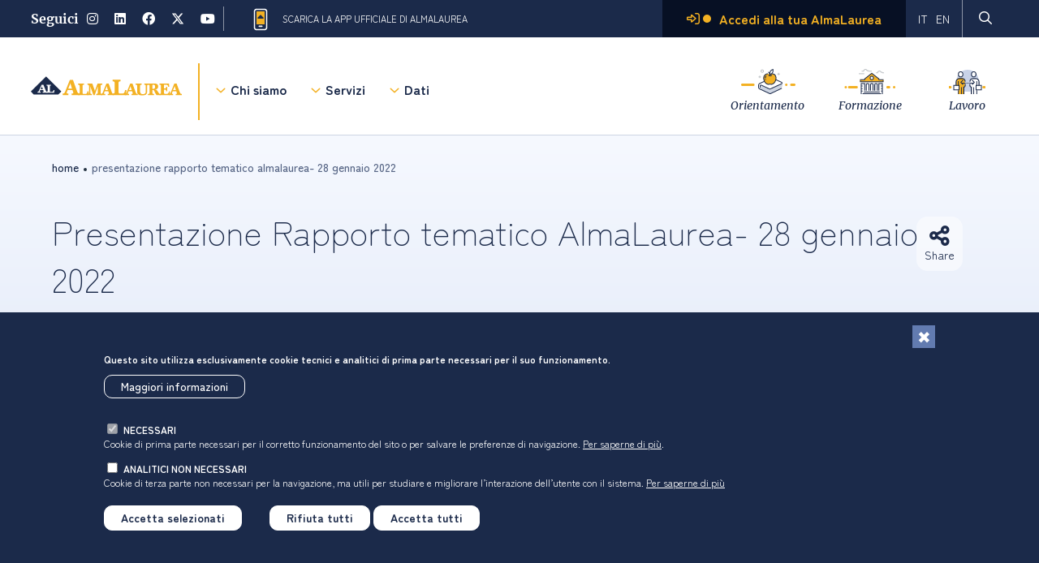

--- FILE ---
content_type: text/html; charset=UTF-8
request_url: https://www.almalaurea.it/informa/video/presentazione-rapporto-laureate-laureati-2022
body_size: 9843
content:
<!DOCTYPE html>
<html lang="it" dir="ltr" prefix="og: https://ogp.me/ns#">
  <head>
    <meta charset="utf-8" />
<script>var _paq = _paq || [];(function(){var u=(("https:" == document.location.protocol) ? "https://analytics.almalaurea.it/" : "http://analytics.almalaurea.it/");_paq.push(["setSiteId", "3"]);_paq.push(["setTrackerUrl", u+"matomo.php"]);_paq.push(["setDoNotTrack", 1]);if (!window.matomo_search_results_active) {_paq.push(["trackPageView"]);}_paq.push(["setIgnoreClasses", ["no-tracking","colorbox"]]);_paq.push(["enableLinkTracking"]);var d=document,g=d.createElement("script"),s=d.getElementsByTagName("script")[0];g.type="text/javascript";g.defer=true;g.async=true;g.src=u+"matomo.js";s.parentNode.insertBefore(g,s);})();</script>
<meta name="description" content="&quot;Laureate e laureati: scelte, esperienze e realizzazioni professionali&quot;" />
<link rel="canonical" href="https://www.almalaurea.it/informa/video/presentazione-rapporto-laureate-laureati-2022" />
<meta property="og:site_name" content="AlmaLaurea" />
<meta property="og:type" content="Video" />
<meta property="og:url" content="https://www.almalaurea.it/informa/video/presentazione-rapporto-laureate-laureati-2022" />
<meta property="og:title" content="Presentazione Rapporto tematico AlmaLaurea- 28 gennaio 2022" />
<meta property="og:description" content="&quot;Laureate e laureati: scelte, esperienze e realizzazioni professionali&quot;" />
<meta name="Generator" content="Drupal 10 (https://www.drupal.org)" />
<meta name="MobileOptimized" content="width" />
<meta name="HandheldFriendly" content="true" />
<meta name="viewport" content="width=device-width, initial-scale=1.0" />
<style>div#sliding-popup, div#sliding-popup .eu-cookie-withdraw-banner, .eu-cookie-withdraw-tab {background: #363767} div#sliding-popup.eu-cookie-withdraw-wrapper { background: transparent; } #sliding-popup h1, #sliding-popup h2, #sliding-popup h3, #sliding-popup p, #sliding-popup label, #sliding-popup div, .eu-cookie-compliance-more-button, .eu-cookie-compliance-secondary-button, .eu-cookie-withdraw-tab { color: #ffffff;} .eu-cookie-withdraw-tab { border-color: #ffffff;}</style>
<script type="text/javascript">var _hsq = window._hsq = window._hsq || []; _hsq.push(["doNotTrack"]);</script>
<script type="text/javascript" id="hs-script-loader" src="https://js-eu1.hs-scripts.com/25993317.js" async="async" defer="defer"></script>
<link rel="icon" href="/sites/default/files/favicon_0.ico" type="image/vnd.microsoft.icon" />
<link rel="alternate" hreflang="it" href="https://www.almalaurea.it/informa/video/presentazione-rapporto-laureate-laureati-2022" />
<script>window.a2a_config=window.a2a_config||{};a2a_config.callbacks=[];a2a_config.overlays=[];a2a_config.templates={};</script>

    <title>Presentazione Rapporto tematico AlmaLaurea- 28 gennaio 2022 | AlmaLaurea</title>
    <link rel="stylesheet" media="all" href="/sites/default/files/css/css_rCvWQpefx7oq2lLMW8FgRzD9TzAyGmkAAv3_TCVOyi0.css?delta=0&amp;language=it&amp;theme=almalaurea&amp;include=eJxtjUEOxCAMAz9Ey5OQgVChJqSCoBW_Xw576GFPHnkkGzmboi2PH5ylazMHFjBmJ_iLNYKPYYtru95mfOpD3aWbcjXtobZMzSJruv2LHc2QVO9KO-ThipbI_ytDpoLJ5mQvwitJpHwW7QKz_TTWMBIfMegLeDVI1w" />
<link rel="stylesheet" media="all" href="/sites/default/files/css/css_1m7TGhxeDBtDzXwAnHB3kxS-aHcd1Qv0s5jTikIDADw.css?delta=1&amp;language=it&amp;theme=almalaurea&amp;include=eJxtjUEOxCAMAz9Ey5OQgVChJqSCoBW_Xw576GFPHnkkGzmboi2PH5ylazMHFjBmJ_iLNYKPYYtru95mfOpD3aWbcjXtobZMzSJruv2LHc2QVO9KO-ThipbI_ytDpoLJ5mQvwitJpHwW7QKz_TTWMBIfMegLeDVI1w" />
<link rel="stylesheet" media="all" href="https://cdn.jsdelivr.net/npm/swiper/swiper-bundle.min.css" />

    <script type="application/json" data-drupal-selector="drupal-settings-json">{"path":{"baseUrl":"\/","pathPrefix":"","currentPath":"node\/28016","currentPathIsAdmin":false,"isFront":false,"currentLanguage":"it"},"pluralDelimiter":"\u0003","suppressDeprecationErrors":true,"matomo":{"disableCookies":false,"trackMailto":true},"eu_cookie_compliance":{"cookie_policy_version":"1.0.0","popup_enabled":true,"popup_agreed_enabled":false,"popup_hide_agreed":false,"popup_clicking_confirmation":false,"popup_scrolling_confirmation":false,"popup_html_info":"\u003Cdiv aria-labelledby=\u0022popup-text\u0022  class=\u0022eu-cookie-compliance-banner eu-cookie-compliance-banner-info eu-cookie-compliance-banner--categories\u0022\u003E\n  \u003Cdiv class=\u0022popup-content info eu-cookie-compliance-content\u0022\u003E\n          \u003Cbutton class=\u0022eu-cookie-compliance-close-button\u0022 aria-label=\u0022Chiudi\u0022\u003E\n        \u003Cspan class=\u0022visually-hidden\u0022\u003EChiudi\u003C\/span\u003E\n      \u003C\/button\u003E\n        \u003Cdiv id=\u0022popup-text\u0022 class=\u0022eu-cookie-compliance-message\u0022 role=\u0022document\u0022\u003E\n      \u003Cp\u003EQuesto sito utilizza esclusivamente cookie tecnici e analitici di prima parte necessari per il suo funzionamento.\u003C\/p\u003E\n\u003Cp\u003E\u0026nbsp;\u003C\/p\u003E\n\u003Cp\u003E\u0026nbsp;\u003C\/p\u003E\n              \u003Cbutton type=\u0022button\u0022 class=\u0022find-more-button eu-cookie-compliance-more-button\u0022\u003EMaggiori informazioni\u003C\/button\u003E\n          \u003C\/div\u003E\n\n          \u003Cdiv id=\u0022eu-cookie-compliance-categories\u0022 class=\u0022eu-cookie-compliance-categories\u0022\u003E\n                  \u003Cdiv class=\u0022eu-cookie-compliance-category\u0022\u003E\n            \u003Cdiv\u003E\n              \u003Cinput type=\u0022checkbox\u0022 name=\u0022cookie-categories\u0022 class=\u0022eu-cookie-compliance-category-checkbox\u0022 id=\u0022cookie-category-necessari\u0022\n                     value=\u0022necessari\u0022\n                      checked                       disabled  \u003E\n              \u003Clabel for=\u0022cookie-category-necessari\u0022\u003Enecessari\u003C\/label\u003E\n            \u003C\/div\u003E\n                          \u003Cdiv class=\u0022eu-cookie-compliance-category-description\u0022\u003ECookie di prima parte necessari per il corretto funzionamento del sito o per salvare le preferenze di navigazione. \u003C!--Utilizzati per gestire i meccanismi di autenticazione per l\u2019accesso alle aree riservate, per monitorare il carico e garantire adeguati tempi di risposta, per salvare le preferenze di navigazione. --\u003E\u003Ca href=\u0022\/info\/condizioni\/cookie#cookie_necessari\u0022\u003EPer saperne di pi\u00f9\u003C\/a\u003E.\u003C\/div\u003E\n                      \u003C\/div\u003E\n                  \u003Cdiv class=\u0022eu-cookie-compliance-category\u0022\u003E\n            \u003Cdiv\u003E\n              \u003Cinput type=\u0022checkbox\u0022 name=\u0022cookie-categories\u0022 class=\u0022eu-cookie-compliance-category-checkbox\u0022 id=\u0022cookie-category-analitici\u0022\n                     value=\u0022analitici\u0022\n                                           \u003E\n              \u003Clabel for=\u0022cookie-category-analitici\u0022\u003Eanalitici non necessari\u003C\/label\u003E\n            \u003C\/div\u003E\n                          \u003Cdiv class=\u0022eu-cookie-compliance-category-description\u0022\u003ECookie di terza parte non necessari per la navigazione, ma utili \u003C!-- per monitorare il carico del sito e garantire adeguati tempi di risposta e --\u003Eper studiare e migliorare l\u2019interazione dell\u2019utente con il sistema. \u003Ca href=\u0022\/info\/condizioni\/cookie#cookie_analitici\u0022\u003EPer saperne di pi\u00f9 \u003C\/a\u003E\u003C\/div\u003E\n                      \u003C\/div\u003E\n                          \u003Cdiv class=\u0022eu-cookie-compliance-categories-buttons\u0022\u003E\n            \u003Cbutton type=\u0022button\u0022\n                    class=\u0022eu-cookie-compliance-save-preferences-button \u0022\u003EAccetta selezionati\u003C\/button\u003E\n          \u003C\/div\u003E\n              \u003C\/div\u003E\n    \n    \u003Cdiv id=\u0022popup-buttons\u0022 class=\u0022eu-cookie-compliance-buttons eu-cookie-compliance-has-categories\u0022\u003E\n              \u003Cbutton type=\u0022button\u0022 class=\u0022eu-cookie-compliance-default-button eu-cookie-compliance-reject-button\u0022\u003ERifiuta tutti\u003C\/button\u003E\n            \u003Cbutton type=\u0022button\u0022 class=\u0022agree-button eu-cookie-compliance-default-button\u0022\u003EAccetta tutti\u003C\/button\u003E\n              \u003Cbutton type=\u0022button\u0022 class=\u0022eu-cookie-withdraw-button visually-hidden\u0022\u003ERevoca il consenso\u003C\/button\u003E\n          \u003C\/div\u003E\n  \u003C\/div\u003E\n\u003C\/div\u003E","use_mobile_message":false,"mobile_popup_html_info":"\u003Cdiv aria-labelledby=\u0022popup-text\u0022  class=\u0022eu-cookie-compliance-banner eu-cookie-compliance-banner-info eu-cookie-compliance-banner--categories\u0022\u003E\n  \u003Cdiv class=\u0022popup-content info eu-cookie-compliance-content\u0022\u003E\n          \u003Cbutton class=\u0022eu-cookie-compliance-close-button\u0022 aria-label=\u0022Chiudi\u0022\u003E\n        \u003Cspan class=\u0022visually-hidden\u0022\u003EChiudi\u003C\/span\u003E\n      \u003C\/button\u003E\n        \u003Cdiv id=\u0022popup-text\u0022 class=\u0022eu-cookie-compliance-message\u0022 role=\u0022document\u0022\u003E\n      \n              \u003Cbutton type=\u0022button\u0022 class=\u0022find-more-button eu-cookie-compliance-more-button\u0022\u003EMaggiori informazioni\u003C\/button\u003E\n          \u003C\/div\u003E\n\n          \u003Cdiv id=\u0022eu-cookie-compliance-categories\u0022 class=\u0022eu-cookie-compliance-categories\u0022\u003E\n                  \u003Cdiv class=\u0022eu-cookie-compliance-category\u0022\u003E\n            \u003Cdiv\u003E\n              \u003Cinput type=\u0022checkbox\u0022 name=\u0022cookie-categories\u0022 class=\u0022eu-cookie-compliance-category-checkbox\u0022 id=\u0022cookie-category-necessari\u0022\n                     value=\u0022necessari\u0022\n                      checked                       disabled  \u003E\n              \u003Clabel for=\u0022cookie-category-necessari\u0022\u003Enecessari\u003C\/label\u003E\n            \u003C\/div\u003E\n                          \u003Cdiv class=\u0022eu-cookie-compliance-category-description\u0022\u003ECookie di prima parte necessari per il corretto funzionamento del sito o per salvare le preferenze di navigazione. \u003C!--Utilizzati per gestire i meccanismi di autenticazione per l\u2019accesso alle aree riservate, per monitorare il carico e garantire adeguati tempi di risposta, per salvare le preferenze di navigazione. --\u003E\u003Ca href=\u0022\/info\/condizioni\/cookie#cookie_necessari\u0022\u003EPer saperne di pi\u00f9\u003C\/a\u003E.\u003C\/div\u003E\n                      \u003C\/div\u003E\n                  \u003Cdiv class=\u0022eu-cookie-compliance-category\u0022\u003E\n            \u003Cdiv\u003E\n              \u003Cinput type=\u0022checkbox\u0022 name=\u0022cookie-categories\u0022 class=\u0022eu-cookie-compliance-category-checkbox\u0022 id=\u0022cookie-category-analitici\u0022\n                     value=\u0022analitici\u0022\n                                           \u003E\n              \u003Clabel for=\u0022cookie-category-analitici\u0022\u003Eanalitici non necessari\u003C\/label\u003E\n            \u003C\/div\u003E\n                          \u003Cdiv class=\u0022eu-cookie-compliance-category-description\u0022\u003ECookie di terza parte non necessari per la navigazione, ma utili \u003C!-- per monitorare il carico del sito e garantire adeguati tempi di risposta e --\u003Eper studiare e migliorare l\u2019interazione dell\u2019utente con il sistema. \u003Ca href=\u0022\/info\/condizioni\/cookie#cookie_analitici\u0022\u003EPer saperne di pi\u00f9 \u003C\/a\u003E\u003C\/div\u003E\n                      \u003C\/div\u003E\n                          \u003Cdiv class=\u0022eu-cookie-compliance-categories-buttons\u0022\u003E\n            \u003Cbutton type=\u0022button\u0022\n                    class=\u0022eu-cookie-compliance-save-preferences-button \u0022\u003EAccetta selezionati\u003C\/button\u003E\n          \u003C\/div\u003E\n              \u003C\/div\u003E\n    \n    \u003Cdiv id=\u0022popup-buttons\u0022 class=\u0022eu-cookie-compliance-buttons eu-cookie-compliance-has-categories\u0022\u003E\n              \u003Cbutton type=\u0022button\u0022 class=\u0022eu-cookie-compliance-default-button eu-cookie-compliance-reject-button\u0022\u003ERifiuta tutti\u003C\/button\u003E\n            \u003Cbutton type=\u0022button\u0022 class=\u0022agree-button eu-cookie-compliance-default-button\u0022\u003EAccetta tutti\u003C\/button\u003E\n              \u003Cbutton type=\u0022button\u0022 class=\u0022eu-cookie-withdraw-button visually-hidden\u0022\u003ERevoca il consenso\u003C\/button\u003E\n          \u003C\/div\u003E\n  \u003C\/div\u003E\n\u003C\/div\u003E","mobile_breakpoint":768,"popup_html_agreed":false,"popup_use_bare_css":false,"popup_height":"auto","popup_width":"100%","popup_delay":1000,"popup_link":"\/info\/condizioni\/cookie","popup_link_new_window":true,"popup_position":false,"fixed_top_position":true,"popup_language":"it","store_consent":false,"better_support_for_screen_readers":false,"cookie_name":"alma-cookie-agreed","reload_page":true,"domain":"almalaurea.it","domain_all_sites":true,"popup_eu_only":false,"popup_eu_only_js":false,"cookie_lifetime":180,"cookie_session":0,"set_cookie_session_zero_on_disagree":1,"disagree_do_not_show_popup":false,"method":"categories","automatic_cookies_removal":false,"allowed_cookies":".ASPXALMALAUREAAUTH_PP","withdraw_markup":"\u003Cbutton type=\u0022button\u0022 class=\u0022eu-cookie-withdraw-tab\u0022\u003EImpostazioni privacy\u003C\/button\u003E\n\u003Cdiv aria-labelledby=\u0022popup-text\u0022 class=\u0022eu-cookie-withdraw-banner\u0022\u003E\n  \u003Cdiv class=\u0022popup-content info eu-cookie-compliance-content\u0022\u003E\n    \u003Cdiv id=\u0022popup-text\u0022 class=\u0022eu-cookie-compliance-message\u0022 role=\u0022document\u0022\u003E\n      \u003Cp\u003EWithdraw consent banner (necessario?)\u003C\/p\u003E\n    \u003C\/div\u003E\n    \u003Cdiv id=\u0022popup-buttons\u0022 class=\u0022eu-cookie-compliance-buttons\u0022\u003E\n      \u003Cbutton type=\u0022button\u0022 class=\u0022eu-cookie-withdraw-button \u0022\u003ERevoca il consenso\u003C\/button\u003E\n    \u003C\/div\u003E\n  \u003C\/div\u003E\n\u003C\/div\u003E","withdraw_enabled":false,"reload_options":0,"reload_routes_list":[".*"],"withdraw_button_on_info_popup":false,"cookie_categories":["necessari","analitici"],"cookie_categories_details":{"necessari":{"uuid":"8023910d-ed09-4911-b135-bb81b28fed0d","langcode":"it","status":true,"dependencies":[],"id":"necessari","label":"necessari","description":"Cookie di prima parte necessari per il corretto funzionamento del sito o per salvare le preferenze di navigazione. \u003C!--Utilizzati per gestire i meccanismi di autenticazione per l\u2019accesso alle aree riservate, per monitorare il carico e garantire adeguati tempi di risposta, per salvare le preferenze di navigazione. --\u003E\u003Ca href=\u0022\/info\/condizioni\/cookie#cookie_necessari\u0022\u003EPer saperne di pi\u00f9\u003C\/a\u003E.","checkbox_default_state":"required","weight":-9},"analitici":{"uuid":"cb2a131c-4ea7-4161-bfee-a30d550b4d58","langcode":"it","status":true,"dependencies":[],"id":"analitici","label":"analitici non necessari","description":"Cookie di terza parte non necessari per la navigazione, ma utili \u003C!-- per monitorare il carico del sito e garantire adeguati tempi di risposta e --\u003Eper studiare e migliorare l\u2019interazione dell\u2019utente con il sistema. \u003Ca href=\u0022\/info\/condizioni\/cookie#cookie_analitici\u0022\u003EPer saperne di pi\u00f9 \u003C\/a\u003E","checkbox_default_state":"unchecked","weight":-8}},"enable_save_preferences_button":true,"cookie_value_disagreed":"-1","cookie_value_agreed_show_thank_you":"1","cookie_value_agreed":"2","containing_element":"body","settings_tab_enabled":false,"olivero_primary_button_classes":"","olivero_secondary_button_classes":"","close_button_action":"reject_all_cookies","open_by_default":true,"modules_allow_popup":true,"hide_the_banner":false,"geoip_match":true,"unverified_scripts":[]},"user":{"uid":0,"permissionsHash":"0c50566fca2594c1a6112ff49069b7d3c1960a26b081e72c78172e0ec36e3c91"}}</script>
<script src="/sites/default/files/js/js_J770xN8_XmiN3g54Ck0HZ62qpHVrAAJbW95LeCsVQKI.js?scope=header&amp;delta=0&amp;language=it&amp;theme=almalaurea&amp;include=eJxdyUEOgCAMBdELoRyJfASRWFoCJYbbu9CFcTWTPISgAp4W76x7E1YDKiCMFmETiQctXSdlTl85hu9V1GnDdv6sX7nG5jJnNQUqReyTGxEZLQA"></script>

  </head>
  <body class="al-node-full al-node-type-video al-node-28016">
        <ul class="al-skip-links" id="skip">
      <li>
        <a href="#block-almalaurea-main-menu" class="visually-hidden focusable skip-link">
          Salta alla navigazione principale
        </a>
      </li>
      <li>
        <a href="#main-content" class="visually-hidden focusable skip-link">
          Salta al contenuto principale
        </a>
      </li>
      <li>
        <a href="#block-footertest" class="visually-hidden focusable skip-link">
          Skip to footer
        </a>
      </li>
     
                </ul>
    
      <div class="dialog-off-canvas-main-canvas" data-off-canvas-main-canvas>
    
<div class="layout-container with-subnav">

	<!-- ______________________ HEADER _______________________ -->

	<!-- HEADER -->
		<header>
			<div class="al-top-header">
		<div class="al-container">
			<div>

				<div class="al-top-header__social">
 						<h2 class="al-top-header__social-label">Seguici</h2>
						<a href="https://www.instagram.com/consorzioalmalaurea/">
							<span class="al-accessible-hidden-text">Vai alla pagina Instagram di Almalaurea</span>
							<i aria-hidden="true" class="fab fa-instagram"></i>
						</a>
						<a href="https://www.linkedin.com/company/almalaurea/">
						<span class="al-accessible-hidden-text">Vai alla pagina LinkedIn di Almalaurea</span>
							<i aria-hidden="true" class="fab fa-linkedin"></i>
						</a>
						<a href="https://www.facebook.com/almalaurea.it/">
							<span class="al-accessible-hidden-text">Vai alla pagina Facebook di Almalaurea</span>
							<i aria-hidden="true" class="fab fa-facebook"></i>
						</a>
						<a href="https://x.com/almalaurea">
							<span class="al-accessible-hidden-text">Vai al canale Twitter di Almalaurea</span>
							<i aria-hidden="true" class="fab fa-twitter"></i>
						</a>
						<a href="https://www.youtube.com/c/almalaurea">
							<span class="al-accessible-hidden-text">Vai al canale Youtube di Almalaurea</span>
							<i aria-hidden="true" class="fab fa-youtube"></i>
						</a>
					
				</div>
				<div class="al-top-header__app">
					<a href="https://www.almago.it/?utm_source=al&utm_medium=cpc&utm_content=news">
						<div aria-hidden="true" class="ico"></div>Scarica la App ufficiale di AlmaLaurea</a>
				</div>
				<div class="al-top-header__right">
					<div class="al-top-header__login">
						<a href="/login">
							<i aria-hidden="true" class="far fa-sign-in-alt"></i> Accedi alla tua AlmaLaurea</a>
					</div>
					<div class="language-switcher-language-url al-top-header__lang" id="block-languageswitcher" role="navigation">
  
    
      <ul class="links"><li hreflang="it" data-drupal-link-system-path="node/28016" class="is-active" aria-current="page"><a href="/informa/video/presentazione-rapporto-laureate-laureati-2022" class="language-link is-active" hreflang="it" data-drupal-link-system-path="node/28016" aria-current="page">IT</a></li><li hreflang="en" data-drupal-link-system-path="node/28016"><a href="/en/node/28016" class="language-link" hreflang="en" data-drupal-link-system-path="node/28016">EN</a></li></ul>
  </div>

					<div class="al-top-header__search">
						<a href="/cerca-es">
							<span class="al-accessible-hidden-text">Pagina di ricerca</span>
							<i aria-hidden="true" class="far fa-search"></i>
						</a>
					</div>
				</div>
			</div>
		</div>
	</div>


			<div class="al-main-header"> 
			<div class="al-container">
				<a href="/" class="al-main-header__logo">
					<img alt="Almalaurea" src="/themes/custom/almalaurea/assets/images/logo-almalaurea.svg">
				</a>
				<button class="al-open-menu-mobile" aria-controls="mainMenuMobileWrapper" aria-expanded="false">
					<i aria-hidden="true" class="fa-solid fa-bars"></i>
					<span class="al-accessible-hidden-text">Apri la navigazione principale</span>
				</button>
				<div class="al-overflow-menu-mobile"></div>
				<div class="al-container-main-menu-header" id="mainMenuMobileWrapper">
					<button class="al-close-menu-mobile">
						<i aria-hidden="true" class="fa-solid fa-times al-close-menu-mobile__icon"></i>
						Chiudi il menu</button>
						  <div>
    <nav role="navigation" aria-labelledby="block-almalaurea-main-menu-menu" id="block-almalaurea-main-menu">
            
  <h2 class="visually-hidden" id="block-almalaurea-main-menu-menu">Navigazione principale</h2>
  

        							<div class="al-main-header__primary-menu">
				<ul data-region="primary_menu" class="menu">
							
										
		
								<li class="menu-item menu-item--expanded is-main-level">
					<i aria-hidden="true" class="al-main-menu-icon far fa-angle-down"></i>
					

				<button type="button">Chi siamo</button>

				
													<p class="description">Organizzazione, attività, contatti</p>
																											<div class="submenu">
				<ul>
							
										
		
									<li class="menu-item">
				

				<a href="/chi-siamo/sistema-e-struttura" data-drupal-link-system-path="node/20004">Il nostro Sistema</a>

				
																			</li>
					
										
		
									<li class="menu-item">
				

				<a href="/chi-siamo/gli-atenei" data-drupal-link-system-path="node/83">Gli Atenei</a>

				
																			</li>
					
										
		
									<li class="menu-item">
				

				<a href="/chi-siamo/organizzazione" data-drupal-link-system-path="node/20007">Organizzazione</a>

				
																			</li>
					
										
		
									<li class="menu-item">
				

				<a href="/chi-siamo/eventi-e-convegni" data-drupal-link-system-path="node/20008">Eventi e convegni</a>

				
																			</li>
					
										
		
									<li class="menu-item">
				

				<a href="/chi-siamo/contenuti-e-strumenti-per-i-media" data-drupal-link-system-path="node/20009">Media</a>

				
																			</li>
					
										
		
									<li class="menu-item">
				

				<a href="/chi-siamo/contatti" data-drupal-link-system-path="node/105">Contatti</a>

				
																			</li>
				</ul>

	</div>

	
							</li>
					
										
		
								<li class="menu-item menu-item--expanded megamenu is-main-level">
					<i aria-hidden="true" class="al-main-menu-icon far fa-angle-down"></i>
					

				<button type="button">Servizi</button>

				
													<p class="description">Università, Imprese, Istituzioni, Studenti e Laureati</p>
																											<div class="submenu">
				<ul>
							
										
		
									<li class="menu-item menu-item--expanded twocolumn">
				

				<a href="/servizi-per-le-universita" data-drupal-link-system-path="node/20019">Per le università</a>

				
																												<div>
				<ul>
							
										
		
									<li class="menu-item">
				

				<a href="/servizi-per-le-universita/indagini-di-ateneo" data-drupal-link-system-path="node/20600">Indagini di Ateneo</a>

				
																			</li>
					
										
		
									<li class="menu-item">
				

				<a href="/servizi-per-le-universita/piattaforma-di-placement" data-drupal-link-system-path="node/20012"> Piattaforma placement</a>

				
																			</li>
					
										
		
									<li class="menu-item">
				

				<a href="/servizi-per-le-universita/banca-dati-cv" data-drupal-link-system-path="node/20601">Banca dati CV</a>

				
																			</li>
					
										
		
									<li class="menu-item">
				

				<a href="/servizi-per-le-universita/orientamento" data-drupal-link-system-path="node/20401">Servizi di orientamento</a>

				
																			</li>
					
										
		
									<li class="menu-item">
				

				<a href="/servizi-per-le-universita/piattaforma-alumni" data-drupal-link-system-path="node/20403">Piattaforma Alumni</a>

				
																			</li>
					
										
		
									<li class="menu-item">
				

				<a href="/servizi-le-universita/progetti-con-le-universita" data-drupal-link-system-path="node/25566">Progetti con le università </a>

				
																			</li>
					
										
		
									<li class="menu-item">
				

				<a href="/servizi-per-le-universita/faq" data-drupal-link-system-path="node/20018">Faq Università</a>

				
																			</li>
				</ul>

	</div>

	
							</li>
					
										
		
									<li class="menu-item menu-item--expanded twocolumn">
				

				<a href="/servizi-per-le-imprese" data-drupal-link-system-path="node/20020"> Per le imprese</a>

				
																												<div>
				<ul>
							
										
		
									<li class="menu-item">
				

				<a href="/servizi-per-le-imprese/trova-il-candidato" data-drupal-link-system-path="node/20025">Trova il candidato ideale</a>

				
																			</li>
					
										
		
									<li class="menu-item">
				

				<a href="/servizi-per-le-imprese/pubblica-offerte-di-lavoro" data-drupal-link-system-path="node/20024">Pubblica la tua offerta di lavoro </a>

				
																			</li>
					
										
		
									<li class="menu-item">
				

				<a href="/servizi-per-le-imprese/presenta-la-tua-azienda" data-drupal-link-system-path="node/20023">Presenta la tua azienda </a>

				
																			</li>
					
										
		
									<li class="menu-item">
				

				<a href="/servizi-per-le-imprese/affidati-a-noi-per-la-selezione" data-drupal-link-system-path="node/20022">Affidati ad AlmaLaurea per la selezione</a>

				
																			</li>
					
										
		
									<li class="menu-item">
				

				<a href="/servizi-per-le-imprese/eventi-di-selezione" data-drupal-link-system-path="node/20030">Eventi di recruiting</a>

				
																			</li>
					
										
		
									<li class="menu-item">
				

				<a href="/servizi-per-le-imprese/network-e-progetti-innovativi" data-drupal-link-system-path="node/20031">Network e progetti innovativi</a>

				
																			</li>
					
										
		
									<li class="menu-item">
				

				<a href="/servizi-per-le-imprese/news-e-approfondimenti" data-drupal-link-system-path="node/20032">News e approfondimenti</a>

				
																			</li>
				</ul>

	</div>

	
							</li>
					
										
		
									<li class="menu-item menu-item--expanded">
				

				<a href="/servizi-per-le-istituzioni" data-drupal-link-system-path="node/20033">Per le istituzioni</a>

				
																												<div>
				<ul>
							
										
		
									<li class="menu-item">
				

				<a href="/servizi-per-le-istituzioni/collaborazioni-istituzionali" data-drupal-link-system-path="node/25564">Collaborazioni istituzionali</a>

				
																			</li>
					
										
		
									<li class="menu-item">
				

				<a href="/servizi-per-le-istituzioni/progetti-internazionali" data-drupal-link-system-path="node/20591">Progetti internazionali</a>

				
																			</li>
					
										
		
									<li class="menu-item">
				

				<a href="/servizi-per-le-istituzioni/al-servizio-del-paese" data-drupal-link-system-path="node/20405">AlmaLaurea al servizio del Paese</a>

				
																			</li>
					
										
		
									<li class="menu-item">
				

				<a href="/servizi-per-le-istituzioni/supporto-orientamento" data-drupal-link-system-path="node/25565">Supporto all&#039;orientamento</a>

				
																			</li>
				</ul>

	</div>

	
							</li>
					
										
		
									<li class="menu-item menu-item--expanded">
				

				<a href="/servizi-per-chi-studia-e-si-laurea" data-drupal-link-system-path="node/20586">Per studenti e laureati</a>

				
																												<div>
				<ul>
							
										
		
									<li class="menu-item">
				

				<a href="/servizi-per-chi-studia-e-si-laurea/registrati-ad-almalaurea" data-drupal-link-system-path="node/20608">Registrati ad AlmaLaurea</a>

				
																			</li>
					
										
		
									<li class="menu-item">
				

				<a href="/servizi-per-chi-studia-e-si-laurea/questionario-fine-corso" data-drupal-link-system-path="node/20580">Questionario di fine corso</a>

				
																			</li>
					
										
		
									<li class="menu-item">
				

				<a href="https://www3.almalaurea.it/cgi-bin/lau/cv_enter.pm?LANG=it">Aggiorna il CV</a>

				
																			</li>
					
			
		
									<li class="menu-item">
				

				<a href="/orientamento" data-drupal-link-system-path="node/20048">Orientamento</a>

				
																			</li>
					
			
		
									<li class="menu-item">
				

				<a href="/formazione" data-drupal-link-system-path="node/20400">Formazione</a>

				
																			</li>
					
			
		
									<li class="menu-item">
				

				<a href="/lavoro" data-drupal-link-system-path="node/20058">Lavoro</a>

				
																			</li>
					
										
		
									<li class="menu-item">
				

				<a href="/servizi-per-chi-studia-e-si-laurea/faq-e-supporto" data-drupal-link-system-path="node/1701">FAQ e supporto</a>

				
																			</li>
				</ul>

	</div>

	
							</li>
					
										
		
									<li class="menu-item all-megamenu">
				

				<a href="/servizi-per-chi-studia-e-si-laurea" data-drupal-link-system-path="node/20586">Tutti i servizi per chi studia e chi si laurea</a>

				
																			</li>
				</ul>

	</div>

	
							</li>
					
										
		
								<li class="menu-item menu-item--expanded megamenu is-main-level">
					<i aria-hidden="true" class="al-main-menu-icon far fa-angle-down"></i>
					

				<button type="button">Dati</button>

				
													<p class="description">Indagini, approfondimenti, statistiche</p>
																											<div class="submenu">
				<ul>
							
										
		
									<li class="menu-item menu-item--expanded twocolumn">
				

				<a href="/i-dati/le-nostre-indagini" data-drupal-link-system-path="node/20590"> Indagini AlmaLaurea</a>

				
																												<div>
				<ul>
							
										
		
									<li class="menu-item">
				

				<a href="/i-dati/le-nostre-indagini/profilo-dei-laureati" data-drupal-link-system-path="node/20406">Profilo dei Laureati</a>

				
																			</li>
					
										
		
									<li class="menu-item">
				

				<a href="/i-dati/le-nostre-indagini/profilo-dei-dottori-di-ricerca" data-drupal-link-system-path="node/20407">Profilo dei Dottori di ricerca</a>

				
																			</li>
					
										
		
									<li class="menu-item">
				

				<a href="/i-dati/le-nostre-indagini/profilo-dei-diplomati-di-master" data-drupal-link-system-path="node/20408">Profilo dei Diplomati di master</a>

				
																			</li>
					
										
		
									<li class="menu-item">
				

				<a href="/i-dati/le-nostre-indagini/condizione-occupazionale-laureati" data-drupal-link-system-path="node/20409">Condizione occupazionale dei Laureati</a>

				
																			</li>
					
										
		
									<li class="menu-item">
				

				<a href="/i-dati/le-nostre-indagini/condizione-occupazionale-dottori-di-ricerca" data-drupal-link-system-path="node/20410">Condizione occupazionale dei Dottori di ricerca</a>

				
																			</li>
					
										
		
									<li class="menu-item">
				

				<a href="/i-dati/le-nostre-indagini/condizione-occupazionale-diplomati-di-master" data-drupal-link-system-path="node/20411">Condizione occupazionale dei Diplomati di master</a>

				
																			</li>
					
										
		
									<li class="menu-item">
				

				<a href="/i-dati/le-nostre-indagini/indagini-tematiche" data-drupal-link-system-path="node/20711">Indagini tematiche</a>

				
																			</li>
				</ul>

	</div>

	
							</li>
					
										
		
									<li class="menu-item menu-item--expanded onecolumn">
				

				<a href="/i-dati/approfondimenti" data-drupal-link-system-path="node/20412">Approfondimenti</a>

				
																												<div>
				<ul>
							
										
		
									<li class="menu-item">
				

				<a href="https://www2.almalaurea.it/cgi-asp/classi/?lang=it">Classi di laurea</a>

				
																			</li>
					
										
		
									<li class="menu-item">
				

				<a href="https://www2.almalaurea.it/cgi-asp/professioni/?lang=it">Professioni</a>

				
																			</li>
					
										
		
									<li class="menu-item">
				

				<a href="/i-dati/approfondimenti/altri" data-drupal-link-system-path="node/20707">Altri approfondimenti</a>

				
																			</li>
				</ul>

	</div>

	
							</li>
					
										
		
									<li class="menu-item all-megamenu">
				

				<a href="/i-dati/tutti-i-dati" data-drupal-link-system-path="node/20589">Tutti i dati di AlmaLaurea</a>

				
																			</li>
				</ul>

	</div>

	
							</li>
				</ul>

	</div>

	


  </nav>

  </div>


					<div class="al-main-header__secondary-menu">
						  <div>
    <nav role="navigation" aria-labelledby="block-navigazionesecondaria-menu" id="block-navigazionesecondaria">
            
  <h2 class="visually-hidden" id="block-navigazionesecondaria-menu">Navigazione secondaria</h2>
  

        

  <ul data-region="secondary_menu" class="menu menu-level-0">
                  
        <li class="menu-item menu-item--expanded">
          <button class="ico orientamento" type="button">Orientamento</button>
                                
  
  <div class="menu_link_content menu-link-contentnavigazione-secondaria view-mode-default menu-dropdown menu-dropdown-0 menu-type-default">
              
  <ul class="menu menu-level-1">
                  
        <li class="menu-item">
          <a href="/orientamento" class="titolomenu" data-drupal-link-system-path="node/20048">Scegliere cosa fare dopo il diploma</a>
                                
  
  <div class="menu_link_content menu-link-contentnavigazione-secondaria view-mode-default menu-dropdown menu-dropdown-1 menu-type-default">
              
      </div>



                  </li>
                      
        <li class="menu-item">
          <a href="/orientamento/corsi-di-laurea-e-atenei" data-drupal-link-system-path="node/20049">I corsi di laurea e gli atenei</a>
                                
  
  <div class="menu_link_content menu-link-contentnavigazione-secondaria view-mode-default menu-dropdown menu-dropdown-1 menu-type-default">
              
      </div>



                  </li>
                      
        <li class="menu-item">
          <a href="/orientamento/professioni-e-mondo-del-lavoro" data-drupal-link-system-path="node/20050">Le professioni ed il mondo del lavoro</a>
                                
  
  <div class="menu_link_content menu-link-contentnavigazione-secondaria view-mode-default menu-dropdown menu-dropdown-1 menu-type-default">
              
      </div>



                  </li>
                      
        <li class="menu-item">
          <a href="/orientamento/strumenti-di-orientamento" data-drupal-link-system-path="node/20494">Strumenti di orientamento</a>
                                
  
  <div class="menu_link_content menu-link-contentnavigazione-secondaria view-mode-default menu-dropdown menu-dropdown-1 menu-type-default">
              
      </div>



                  </li>
                      
        <li class="menu-item">
          <a href="/orientamento/altri-percorsi-di-formazione" data-drupal-link-system-path="node/20065">Altri percorsi di formazione</a>
                                
  
  <div class="menu_link_content menu-link-contentnavigazione-secondaria view-mode-default menu-dropdown menu-dropdown-1 menu-type-default">
              
      </div>



                  </li>
                      
        <li class="menu-item">
          <a href="/orientamento/eventi-e-open-day" data-drupal-link-system-path="node/20066">Eventi e open day</a>
                                
  
  <div class="menu_link_content menu-link-contentnavigazione-secondaria view-mode-default menu-dropdown menu-dropdown-1 menu-type-default">
              
      </div>



                  </li>
                      
        <li class="menu-item">
          <a href="/guida-per-chi-studia" class="guida-rientamento" data-drupal-link-system-path="node/20067">guida per chi studia</a>
                                
  
  <div class="menu_link_content menu-link-contentnavigazione-secondaria view-mode-default menu-dropdown menu-dropdown-1 menu-type-default">
              
      </div>



                  </li>
                      
        <li class="menu-item">
          <a href="https://www3.almalaurea.it/cgi-bin/lau/cv_enter.pm?LANG=it" class="accedi-almalaurea">Accedi alla tua AlmaLaurea</a>
                                
  
  <div class="menu_link_content menu-link-contentnavigazione-secondaria view-mode-default menu-dropdown menu-dropdown-1 menu-type-default">
              
      </div>



                  </li>
          </ul>



      </div>



                  </li>
                      
        <li class="menu-item menu-item--expanded">
          <button class="ico formazione" type="button">Formazione</button>
                                
  
  <div class="menu_link_content menu-link-contentnavigazione-secondaria view-mode-default menu-dropdown menu-dropdown-0 menu-type-default">
              
  <ul class="menu menu-level-1">
                  
        <li class="menu-item">
          <a href="/formazione" class="titolomenu" data-drupal-link-system-path="node/20400">Proseguire la formazione universitaria</a>
                                
  
  <div class="menu_link_content menu-link-contentnavigazione-secondaria view-mode-default menu-dropdown menu-dropdown-1 menu-type-default">
              
      </div>



                  </li>
                      
        <li class="menu-item">
          <a href="https://www2.almalaurea.it/cgi-asp/lau/corsi/?lang=it">I corsi post-laurea e gli atenei</a>
                                
  
  <div class="menu_link_content menu-link-contentnavigazione-secondaria view-mode-default menu-dropdown menu-dropdown-1 menu-type-default">
              
      </div>



                  </li>
                      
        <li class="menu-item">
          <a href="https://www2.almalaurea.it/cgi-asp/professioni/?lang=it">La formazione per le professioni</a>
                                
  
  <div class="menu_link_content menu-link-contentnavigazione-secondaria view-mode-default menu-dropdown menu-dropdown-1 menu-type-default">
              
      </div>



                  </li>
                      
        <li class="menu-item">
          <a href="/formazione/borse-di-studio-e-premi" data-drupal-link-system-path="node/20056">Borse di studio e premi</a>
                                
  
  <div class="menu_link_content menu-link-contentnavigazione-secondaria view-mode-default menu-dropdown menu-dropdown-1 menu-type-default">
              
      </div>



                  </li>
                      
        <li class="menu-item">
          <a href="/formazione/percorsi-in-evidenza" data-drupal-link-system-path="node/20498">Percorsi in evidenza</a>
                                
  
  <div class="menu_link_content menu-link-contentnavigazione-secondaria view-mode-default menu-dropdown menu-dropdown-1 menu-type-default">
              
      </div>



                  </li>
                      
        <li class="menu-item">
          <a href="/guida-per-chi-studia" class="guida-rientamento" data-drupal-link-system-path="node/20067">guida per chi studia</a>
                                
  
  <div class="menu_link_content menu-link-contentnavigazione-secondaria view-mode-default menu-dropdown menu-dropdown-1 menu-type-default">
              
      </div>



                  </li>
                      
        <li class="menu-item">
          <a href="https://www3.almalaurea.it/cgi-bin/lau/cv_enter.pm?LANG=it" class="accedi-almalaurea">Accedi alla tua AlmaLaurea</a>
                                
  
  <div class="menu_link_content menu-link-contentnavigazione-secondaria view-mode-default menu-dropdown menu-dropdown-1 menu-type-default">
              
      </div>



                  </li>
          </ul>



      </div>



                  </li>
                      
        <li class="menu-item menu-item--expanded">
          <button class="ico lavoro" type="button">Lavoro</button>
                                
  
  <div class="menu_link_content menu-link-contentnavigazione-secondaria view-mode-default menu-dropdown menu-dropdown-0 menu-type-default">
              
  <ul class="menu menu-level-1">
                  
        <li class="menu-item">
          <a href="/lavoro" class="titolomenu" data-drupal-link-system-path="node/20058">Entrare nel mondo del lavoro</a>
                                
  
  <div class="menu_link_content menu-link-contentnavigazione-secondaria view-mode-default menu-dropdown menu-dropdown-1 menu-type-default">
              
      </div>



                  </li>
                      
        <li class="menu-item">
          <a href="https://www3.almalaurea.it/cgi-bin/lau/cv_enter.pm?LANG=it">Crea o aggiorna il tuo CV</a>
                                
  
  <div class="menu_link_content menu-link-contentnavigazione-secondaria view-mode-default menu-dropdown menu-dropdown-1 menu-type-default">
              
      </div>



                  </li>
                      
        <li class="menu-item">
          <a href="https://www2.almalaurea.it/cgi-asp/almago/bacheca/?lang=it">Le offerte di lavoro</a>
                                
  
  <div class="menu_link_content menu-link-contentnavigazione-secondaria view-mode-default menu-dropdown menu-dropdown-1 menu-type-default">
              
      </div>



                  </li>
                      
        <li class="menu-item">
          <a href="https://www2.almalaurea.it/cgi-asp/almago/cp/?lang=it">Le aziende che assumono</a>
                                
  
  <div class="menu_link_content menu-link-contentnavigazione-secondaria view-mode-default menu-dropdown menu-dropdown-1 menu-type-default">
              
      </div>



                  </li>
                      
        <li class="menu-item">
          <a href="https://www2.almalaurea.it/cgi-asp/almagolink.aspx?categoria=eventi&amp;lang=it">Eventi di recruiting</a>
                                
  
  <div class="menu_link_content menu-link-contentnavigazione-secondaria view-mode-default menu-dropdown menu-dropdown-1 menu-type-default">
              
      </div>



                  </li>
                      
        <li class="menu-item">
          <a href="/lavoro/orientamento-al-lavoro" data-drupal-link-system-path="node/28324">Orientamento al lavoro</a>
                                
  
  <div class="menu_link_content menu-link-contentnavigazione-secondaria view-mode-default menu-dropdown menu-dropdown-1 menu-type-default">
              
      </div>



                  </li>
                      
        <li class="menu-item">
          <a href="/lavoro/consigli-di-carriera" class="guida-rientamento" data-drupal-link-system-path="node/20592">Consigli di carriera</a>
                                
  
  <div class="menu_link_content menu-link-contentnavigazione-secondaria view-mode-default menu-dropdown menu-dropdown-1 menu-type-default">
              
      </div>



                  </li>
                      
        <li class="menu-item">
          <a href="https://www3.almalaurea.it/cgi-bin/lau/cv_enter.pm?LANG=it" class="accedi-almalaurea">Accedi alla tua AlmaLaurea</a>
                                
  
  <div class="menu_link_content menu-link-contentnavigazione-secondaria view-mode-default menu-dropdown menu-dropdown-1 menu-type-default">
              
      </div>



                  </li>
          </ul>



      </div>



                  </li>
          </ul>


  </nav>

  </div>

					</div>
					<!-- CONTACT MENU MOBILE -->
					<div class="al-mobile-menu-footer">
						<div class="al-mobile-menu-footer-mail">
							<a class="al-mobile-menu-footer-mail__label al-mobile-header-label" href="/chi-siamo/contatti">Contattaci</a>
						</div>
						<div class="al-top-header__social">
							<h2 class="al-top-header__social-label al-mobile-header-label">Seguici</h2>
							<ul class="al-top-header__social-list">
								<li class="al-top-header__social-list-item">
									<a href="https://www.instagram.com/consorzioalmalaurea/"><span class="al-accessible-hidden-text">Vai alla pagina Instagram di Almalaurea</span><i aria-hidden="true" class="fab fa-instagram"></i></a>
								</li>
								<li class="al-top-header__social-list-item">
									<a href="https://www.linkedin.com/company/almalaurea/"><span class="al-accessible-hidden-text">Vai alla pagina LinkedIn di Almalaurea</span><i aria-hidden="true" class="fab fa-linkedin"></i></a>
								</li>
								<li class="al-top-header__social-list-item">				
									<a href="https://www.facebook.com/almalaurea.it/">
										<span class="al-accessible-hidden-text">Vai alla pagina Facebook di Almalaurea</span>
										<i aria-hidden="true" class="fab fa-facebook"></i>
									</a>
								</li>
								<li class="al-top-header__social-list-item">
									<a href="https://x.com/almalaurea">
										<span class="al-accessible-hidden-text">Vai al canale Twitter di Almalaurea</span>
										<i aria-hidden="true" class="fab fa-twitter"></i>
									</a>
								</li>
								<li class="al-top-header__social-list-item">
									<a href="https://www.youtube.com/c/almalaurea">
										<span class="al-accessible-hidden-text">Vai al canale Youtube di Almalaurea</span>
										<i aria-hidden="true" class="fab fa-youtube"></i>
									</a>
								</li>
							</ul>
						</div>
						<div class="al-mobile-language-switcher-wrapper" id="wrapperLanguageSwitcher">
						</div>
					</div>
				</div>
			</div>
		</div>
	</header>

	<!-- ______________________ MAIN _______________________ -->

			<div class="al-main" id="main-content"> 		
			<div id="content-header"> 	<div class="al-video-header header-pages-standard">
		<div class="al-container">
			<div id="block-almalaurea-breadcrumbs">
  
    
          <nav class="breadcrumb" role="navigation" aria-labelledby="system-breadcrumb">
      <h2 id="system-breadcrumb" class="visually-hidden">Briciole di pane</h2>
      <ol>
              <li>
                      <a href="/">Home</a>
                  </li>
              <li>
                      Presentazione Rapporto Tematico AlmaLaurea- 28 Gennaio 2022
                  </li>
            </ol>
    </nav>

  </div>
<div id="block-addtoanybuttons">
  
    
      <a href="#" id="al-share-link" title="Share"><i class="fa-solid fa-share-nodes"></i>Share</a><div id="al-share-list" class="hidden"><span class="a2a_kit a2a_kit_size_32 addtoany_list" data-a2a-url="https://www.almalaurea.it/informa/video/presentazione-rapporto-laureate-laureati-2022" data-a2a-title="Presentazione Rapporto tematico AlmaLaurea- 28 gennaio 2022"><a class="a2a_button_facebook"></a><a class="a2a_button_linkedin"></a><a class="a2a_button_email"></a><a class="a2a_button_whatsapp"></a><a class="a2a_button_telegram"></a></span></div>
  </div>


<div id="block-almalaurea-page-title">
  
    
      



  <h1 class="header-pages-standard--title">
<span>Presentazione Rapporto tematico AlmaLaurea- 28 gennaio 2022</span>
</h1>



  </div>

		</div>
	</div>


							<div id="highlighted">  <div>
    <div data-drupal-messages-fallback class="hidden"></div>

  </div>
</div>
			
			

			
			
			

			
			
		</div>
		<!-- /#content-header -->

		<div id="content-area">
			  <div>
    <div id="block-almalaurea-content">
  
    
      
	<article>
		<div class="pages-standard">
			<div class="al-container">
				

					
										


					<div class="al-video-content-wrapper">
						
            <div><p>"Laureate e laureati: scelte, esperienze e realizzazioni professionali"</p>
</div>
      

  <div class="al-video-content">

          <div class="al-video-has-ratio"><div>
  
  
            <div><iframe src="https://www.almalaurea.it/media/oembed?url=https%3A//youtu.be/u1iSqYHie-c&amp;max_width=800&amp;max_height=600&amp;hash=3vXl8G9JA_bYArIqgFT_TBfqK0igMwRhpzCeexTTE_I" width="800" height="450" class="media-oembed-content" loading="eager" title="Laureate e laureati: scelte, esperienze e realizzazioni professionali"></iframe>
</div>
      
</div>
</div>
    
  </div>


					</div>

										</div>
							</div>
		</article>
	
  </div>

  </div>

		</div>

				<!-- /#content -->

		
		
	</div>
	<!-- /#content-wrapper -->
		<!-- /#main -->

	<!-- ______________________ FOOTER _______________________ -->


		<footer class="al-footer"> 
			<div class="al-container">
									<div class="al-footer__top">
						        
            <div><div class="al-footer__logo">
  <img src="/themes/custom/almalaurea/assets/images/logo-almalaurea.svg" alt="Logo Almalaurea">
</div>

<div class="al-footer__rs"></div>
<div class="al-footer__contrib">
  <a href="https://www.almadiploma.it/" class="al-footer__contrib__logo almadiploma">
    <img src="/themes/custom/almalaurea/assets/images/almadiploma.png"
      alt="Almadiploma - Associazione al servizio delle Scuole">
  </a>
</div>

<div class="al-footer__contrib">
  <p class="al-footer__logo-label">con il contributo di</p>
  <a href="https://www.mur.gov.it/it" class="al-footer__contrib__logo mur">
    <img src="/themes/custom/almalaurea/assets/images/mur.svg" alt="MUR - Ministero dell'Università e della Ricerca">
  </a>
</div>
<div class="al-footer__social">
  <p class="al-footer__social-label">Seguici su</p>
  <a href="https://www.instagram.com/consorzioalmalaurea/"><span class="al-accessible-hidden-text">Vai
      alla pagina Instagram di Almalaurea</span><i aria-hidden="true" class="fab fa-instagram"></i></a>
  <a href="https://www.linkedin.com/company/almalaurea/"><span class="al-accessible-hidden-text">Vai
      alla pagina LinkedIn di Almalaurea</span> <i aria-hidden="true" class="fab fa-linkedin"></i></a>
  <a href="https://www.facebook.com/almalaurea.it/"><span class="al-accessible-hidden-text">Vai alla
      pagina Facebook di Almalaurea</span><i aria-hidden="true" class="fab fa-facebook"></i></a>
  <a href="https://x.com/almalaurea"><span class="al-accessible-hidden-text">Vai alla pagina
      X di Almalaurea</span><i aria-hidden="true" class="fab fa-twitter"></i></a>
  <a href="https://www.youtube.com/c/almalaurea"><span class="al-accessible-hidden-text">Vai al profilo
      Youtube di Almalaurea</span><i aria-hidden="true" class="fab fa-youtube"></i></a>
</div></div>
      


					</div>
													<div class="al-footer__middle">
						  <div>
    <nav role="navigation" aria-labelledby="block-footertest-menu" id="block-footertest">
            
  <h2 class="visually-hidden" id="block-footertest-menu">Sezioni del sito</h2>
  

        
              <ul class="footer-menu">
              <li>
        <span>AlmaLaurea</span>
                                <ul>
              <li>
        <a href="/chi-siamo/sistema-e-struttura" data-drupal-link-system-path="node/20004">Il nostro Sistema</a>
              </li>
          <li>
        <a href="/chi-siamo/gli-atenei" data-drupal-link-system-path="node/83">Gli Atenei</a>
              </li>
          <li>
        <a href="/chi-siamo/organizzazione" data-drupal-link-system-path="node/20007">Organizzazione</a>
              </li>
          <li>
        <a href="/chi-siamo/eventi-e-convegni" data-drupal-link-system-path="node/20008">Eventi e convegni</a>
              </li>
          <li>
        <a href="/chi-siamo/contenuti-e-strumenti-per-i-media" data-drupal-link-system-path="node/20009">Media</a>
              </li>
          <li>
        <a href="/contatti">Contatti</a>
              </li>
        </ul>
  
              </li>
          <li>
        <span>Servizi</span>
                                <ul>
              <li>
        <a href="/servizi-per-le-universita" data-drupal-link-system-path="node/20019">Per le università</a>
              </li>
          <li>
        <a href="/servizi-per-le-imprese" data-drupal-link-system-path="node/20020">Per le imprese</a>
              </li>
          <li>
        <a href="/servizi-per-le-istituzioni" data-drupal-link-system-path="node/20033">Per le istituzioni</a>
              </li>
          <li>
        <a href="/servizi-per-chi-studia-e-si-laurea" data-drupal-link-system-path="node/20586">Per chi studia e chi si laurea</a>
              </li>
        </ul>
  
              </li>
          <li>
        <span>Dati</span>
                                <ul>
              <li>
        <a href="/i-dati/le-nostre-indagini" data-drupal-link-system-path="node/20590">Indagini AlmaLaurea</a>
              </li>
          <li>
        <a href="/i-dati/approfondimenti" data-drupal-link-system-path="node/20412">Approfondimenti</a>
              </li>
          <li>
        <a href="/i-dati/tutti-i-dati" data-drupal-link-system-path="node/20589">Tutti i dati di AlmaLaurea</a>
              </li>
        </ul>
  
              </li>
          <li>
        <span>Orientamento</span>
                                <ul>
              <li>
        <a href="/orientamento/corsi-di-laurea-e-atenei" data-drupal-link-system-path="node/20049">I corsi di laurea e gli atenei</a>
              </li>
          <li>
        <a href="/orientamento/professioni-e-mondo-del-lavoro" data-drupal-link-system-path="node/20050">Le professioni e il mondo del lavoro</a>
              </li>
          <li>
        <a href="/orientamento/strumenti-di-orientamento" data-drupal-link-system-path="node/20494">Strumenti di orientamento</a>
              </li>
          <li>
        <a href="/orientamento/altri-percorsi-di-formazione" data-drupal-link-system-path="node/20065">Altri percorsi di formazione</a>
              </li>
          <li>
        <a href="/orientamento/eventi-e-open-day" data-drupal-link-system-path="node/20066">Eventi e open day</a>
              </li>
        </ul>
  
              </li>
          <li>
        <span>Formazione</span>
                                <ul>
              <li>
        <a href="https://www2.almalaurea.it/cgi-asp/lau/postlaurea/?lang=it">I corsi post-laurea e gli atenei</a>
              </li>
          <li>
        <a href="https://www2.almalaurea.it/cgi-asp/professioni/?lang=it">La formazione per le professioni</a>
              </li>
          <li>
        <a href="/formazione/borse-di-studio-e-premi" data-drupal-link-system-path="node/20056">Borse di studio e premi</a>
              </li>
          <li>
        <a href="/formazione/percorsi-in-evidenza" data-drupal-link-system-path="node/20498">Percorsi in evidenza</a>
              </li>
        </ul>
  
              </li>
          <li>
        <span>Lavoro</span>
                                <ul>
              <li>
        <a href="https://www3.almalaurea.it/cgi-bin/lau/laureati/cv/curriculum_vitae.pm?LANG=it">Crea o aggiorna il tuo CV</a>
              </li>
          <li>
        <a href="https://www2.almalaurea.it/cgi-asp/almago/bacheca/?lang=it">Le offerte di lavoro</a>
              </li>
          <li>
        <a href="https://www2.almalaurea.it/cgi-asp/almago/cp/?lang=it">Le aziende che assumono</a>
              </li>
          <li>
        <a href="https://www2.almalaurea.it/cgi-asp/almagolink.aspx?categoria=eventi&amp;lang=it">Eventi di recruiting</a>
              </li>
        </ul>
  
              </li>
        </ul>
  


  </nav>

  </div>

					</div>
													<div class="al-footer__bottom">
						  <div>
    
<div id="block-footerbottom">
    <div class="al-footer__microdati">
    
            <div><div class="alma-dati-row">
<div class="alma-dati">
Tutti i servizi dedicati alle aziende vengono effettuati da AlmaLaurea srl, società interamente controllata dal Consorzio AlmaLaurea, autorizzata
dal Ministero del Lavoro all'esercizio dell'attività di ricerca e selezione del personale (iscritta all'Albo delle agenzie di lavoro sez. IV -
autorizzazione a tempo indeterminato Prot. N. 0001543 del 21/01/2008) e all'attività di intermediazione.
</div>

<div class="alma-rs">
    Consorzio Interuniversitario AlmaLaurea
    <span>P. I. 02120391202  |  C. F. 02120391202</span>
    </div>
    </div></div>
      
  </div>
  </div>
<nav
	role="navigation" aria-labelledby="block-piedipagina-3-menu"  id="block-piedipagina-3">
		
	<div class="al-footer--piedipagina">
							<div class="al-footer--inline-menu">
        	<h2 id="block-piedipagina-3-menu" class="al-footer--menu-label">Amministrazione trasparente:</h2>
				<ul class="al-footer--menu al-footer--amministrazione">
				<li>
					<a href="/trasparenza">Consorzio AlmaLaurea
					</a>
				</li>
				<li>
					<a href="/srl/trasparenza">AlmaLaurea srl</a>
				</li>
			</ul>
			<ul class="al-footer--menu al-footer--lavora">
				<li>
					<a href="/info/chisiamo/lavoraconnoi">Lavora con noi</a>
				</li>
				<li>
					<a href="/trasparenza/bandi-procedura-e-contratti">Avvisi e bandi</a>
				</li>
			</ul>
		</div>
		<div>
			<a href="/accedi" class="myalmalaurea">la tua almalaurea</a>
		</div>
	</div>
	<div class="al-footer--condizioni">
		<h2 class="al-footer--menu-label">Condizioni di utilizzo</h2>
		<ul class="al-footer--menu">
			<li><a href="/info/condizioni/privacy">Privacy</a></li>
			<li><a href="/info/condizioni/cookie">Utilizzo dei cookie</a></li>
			<li><a id="al-cookie-link" href="/info/condizioni/cookie">Gestione cookie</a></li>
			<li><a href="/info/condizioni/regolamento">Regolamento utilizzo dei servizi</a></li>
			<li><a href="/info/condizioni/policy-pagine-social">Policy canali Social</a></li>
			<li><a href="/credits">Credits</a></li>
		</ul>
	</div>
</nav>

  </div>

					</div>
							</div>

		</footer>
		<!-- /#footer -->


	</div>
	<!-- /.layout-container -->


  </div>

    
    <script src="/sites/default/files/js/js_Y8mJ7ZZr5fUtz6SIruu_pQW4ED5tKa0R8-xDR5MjEMw.js?scope=footer&amp;delta=0&amp;language=it&amp;theme=almalaurea&amp;include=eJxdyUEOgCAMBdELoRyJfASRWFoCJYbbu9CFcTWTPISgAp4W76x7E1YDKiCMFmETiQctXSdlTl85hu9V1GnDdv6sX7nG5jJnNQUqReyTGxEZLQA"></script>
<script src="https://static.addtoany.com/menu/page.js" async></script>
<script src="/sites/default/files/js/js_CIFidysH5b1O5NQzzrXJchbuq6wCbuiqr6ah6aRd_2A.js?scope=footer&amp;delta=2&amp;language=it&amp;theme=almalaurea&amp;include=eJxdyUEOgCAMBdELoRyJfASRWFoCJYbbu9CFcTWTPISgAp4W76x7E1YDKiCMFmETiQctXSdlTl85hu9V1GnDdv6sX7nG5jJnNQUqReyTGxEZLQA"></script>
<script src="https://cdn.jsdelivr.net/npm/swiper/swiper-bundle.min.js"></script>
<script src="/sites/default/files/js/js_br4Jdl7wCkgXuOj5iB8T0hlZnrWQixUXH_F1p-YLaTc.js?scope=footer&amp;delta=4&amp;language=it&amp;theme=almalaurea&amp;include=eJxdyUEOgCAMBdELoRyJfASRWFoCJYbbu9CFcTWTPISgAp4W76x7E1YDKiCMFmETiQctXSdlTl85hu9V1GnDdv6sX7nG5jJnNQUqReyTGxEZLQA"></script>

  </body>
</html>


--- FILE ---
content_type: text/css
request_url: https://www.almalaurea.it/sites/default/files/css/css_1m7TGhxeDBtDzXwAnHB3kxS-aHcd1Qv0s5jTikIDADw.css?delta=1&language=it&theme=almalaurea&include=eJxtjUEOxCAMAz9Ey5OQgVChJqSCoBW_Xw576GFPHnkkGzmboi2PH5ylazMHFjBmJ_iLNYKPYYtru95mfOpD3aWbcjXtobZMzSJruv2LHc2QVO9KO-ThipbI_ytDpoLJ5mQvwitJpHwW7QKz_TTWMBIfMegLeDVI1w
body_size: 124351
content:
/* @license MIT https://github.com/apexcharts/apexcharts.js/blob/master/LICENSE */
.apexcharts-canvas{position:relative;user-select:none;}.apexcharts-canvas ::-webkit-scrollbar{-webkit-appearance:none;width:6px;}.apexcharts-canvas ::-webkit-scrollbar-thumb{border-radius:4px;background-color:rgba(0,0,0,.5);box-shadow:0 0 1px rgba(255,255,255,.5);-webkit-box-shadow:0 0 1px rgba(255,255,255,.5);}.apexcharts-inner{position:relative;}.apexcharts-text tspan{font-family:inherit;}.legend-mouseover-inactive{transition:0.15s ease all;opacity:0.20;}.apexcharts-series-collapsed{opacity:0;}.apexcharts-tooltip{border-radius:5px;box-shadow:2px 2px 6px -4px #999;cursor:default;font-size:14px;left:62px;opacity:0;pointer-events:none;position:absolute;top:20px;display:flex;flex-direction:column;overflow:hidden;white-space:nowrap;z-index:12;transition:0.15s ease all;}.apexcharts-tooltip.apexcharts-active{opacity:1;transition:0.15s ease all;}.apexcharts-tooltip.apexcharts-theme-light{border:1px solid #e3e3e3;background:rgba(255,255,255,0.96);}.apexcharts-tooltip.apexcharts-theme-dark{color:#fff;background:rgba(30,30,30,0.8);}.apexcharts-tooltip *{font-family:inherit;}.apexcharts-tooltip-title{padding:6px;font-size:15px;margin-bottom:4px;}.apexcharts-tooltip.apexcharts-theme-light .apexcharts-tooltip-title{background:#ECEFF1;border-bottom:1px solid #ddd;}.apexcharts-tooltip.apexcharts-theme-dark .apexcharts-tooltip-title{background:rgba(0,0,0,0.7);border-bottom:1px solid #333;}.apexcharts-tooltip-text-y-value,.apexcharts-tooltip-text-goals-value,.apexcharts-tooltip-text-z-value{display:inline-block;font-weight:600;margin-left:5px;}.apexcharts-tooltip-title:empty,.apexcharts-tooltip-text-y-label:empty,.apexcharts-tooltip-text-y-value:empty,.apexcharts-tooltip-text-goals-label:empty,.apexcharts-tooltip-text-goals-value:empty,.apexcharts-tooltip-text-z-value:empty{display:none;}.apexcharts-tooltip-text-y-value,.apexcharts-tooltip-text-goals-value,.apexcharts-tooltip-text-z-value{font-weight:600;}.apexcharts-tooltip-text-goals-label,.apexcharts-tooltip-text-goals-value{padding:6px 0 5px;}.apexcharts-tooltip-goals-group,.apexcharts-tooltip-text-goals-label,.apexcharts-tooltip-text-goals-value{display:flex;}.apexcharts-tooltip-text-goals-label:not(:empty),.apexcharts-tooltip-text-goals-value:not(:empty){margin-top:-6px;}.apexcharts-tooltip-marker{width:12px;height:12px;position:relative;top:0px;margin-right:10px;border-radius:50%;}.apexcharts-tooltip-series-group{padding:0 10px;display:none;text-align:left;justify-content:left;align-items:center;}.apexcharts-tooltip-series-group.apexcharts-active .apexcharts-tooltip-marker{opacity:1;}.apexcharts-tooltip-series-group.apexcharts-active,.apexcharts-tooltip-series-group:last-child{padding-bottom:4px;}.apexcharts-tooltip-series-group-hidden{opacity:0;height:0;line-height:0;padding:0 !important;}.apexcharts-tooltip-y-group{padding:6px 0 5px;}.apexcharts-tooltip-box,.apexcharts-custom-tooltip{padding:4px 8px;}.apexcharts-tooltip-boxPlot{display:flex;flex-direction:column-reverse;}.apexcharts-tooltip-box>div{margin:4px 0;}.apexcharts-tooltip-box span.value{font-weight:bold;}.apexcharts-tooltip-rangebar{padding:5px 8px;}.apexcharts-tooltip-rangebar .category{font-weight:600;color:#777;}.apexcharts-tooltip-rangebar .series-name{font-weight:bold;display:block;margin-bottom:5px;}.apexcharts-xaxistooltip{opacity:0;padding:9px 10px;pointer-events:none;color:#373d3f;font-size:13px;text-align:center;border-radius:2px;position:absolute;z-index:10;background:#ECEFF1;border:1px solid #90A4AE;transition:0.15s ease all;}.apexcharts-xaxistooltip.apexcharts-theme-dark{background:rgba(0,0,0,0.7);border:1px solid rgba(0,0,0,0.5);color:#fff;}.apexcharts-xaxistooltip:after,.apexcharts-xaxistooltip:before{left:50%;border:solid transparent;content:" ";height:0;width:0;position:absolute;pointer-events:none;}.apexcharts-xaxistooltip:after{border-color:rgba(236,239,241,0);border-width:6px;margin-left:-6px;}.apexcharts-xaxistooltip:before{border-color:rgba(144,164,174,0);border-width:7px;margin-left:-7px;}.apexcharts-xaxistooltip-bottom:after,.apexcharts-xaxistooltip-bottom:before{bottom:100%;}.apexcharts-xaxistooltip-top:after,.apexcharts-xaxistooltip-top:before{top:100%;}.apexcharts-xaxistooltip-bottom:after{border-bottom-color:#ECEFF1;}.apexcharts-xaxistooltip-bottom:before{border-bottom-color:#90A4AE;}.apexcharts-xaxistooltip-bottom.apexcharts-theme-dark:after{border-bottom-color:rgba(0,0,0,0.5);}.apexcharts-xaxistooltip-bottom.apexcharts-theme-dark:before{border-bottom-color:rgba(0,0,0,0.5);}.apexcharts-xaxistooltip-top:after{border-top-color:#ECEFF1}.apexcharts-xaxistooltip-top:before{border-top-color:#90A4AE;}.apexcharts-xaxistooltip-top.apexcharts-theme-dark:after{border-top-color:rgba(0,0,0,0.5);}.apexcharts-xaxistooltip-top.apexcharts-theme-dark:before{border-top-color:rgba(0,0,0,0.5);}.apexcharts-xaxistooltip.apexcharts-active{opacity:1;transition:0.15s ease all;}.apexcharts-yaxistooltip{opacity:0;padding:4px 10px;pointer-events:none;color:#373d3f;font-size:13px;text-align:center;border-radius:2px;position:absolute;z-index:10;background:#ECEFF1;border:1px solid #90A4AE;}.apexcharts-yaxistooltip.apexcharts-theme-dark{background:rgba(0,0,0,0.7);border:1px solid rgba(0,0,0,0.5);color:#fff;}.apexcharts-yaxistooltip:after,.apexcharts-yaxistooltip:before{top:50%;border:solid transparent;content:" ";height:0;width:0;position:absolute;pointer-events:none;}.apexcharts-yaxistooltip:after{border-color:rgba(236,239,241,0);border-width:6px;margin-top:-6px;}.apexcharts-yaxistooltip:before{border-color:rgba(144,164,174,0);border-width:7px;margin-top:-7px;}.apexcharts-yaxistooltip-left:after,.apexcharts-yaxistooltip-left:before{left:100%;}.apexcharts-yaxistooltip-right:after,.apexcharts-yaxistooltip-right:before{right:100%;}.apexcharts-yaxistooltip-left:after{border-left-color:#ECEFF1;}.apexcharts-yaxistooltip-left:before{border-left-color:#90A4AE;}.apexcharts-yaxistooltip-left.apexcharts-theme-dark:after{border-left-color:rgba(0,0,0,0.5);}.apexcharts-yaxistooltip-left.apexcharts-theme-dark:before{border-left-color:rgba(0,0,0,0.5);}.apexcharts-yaxistooltip-right:after{border-right-color:#ECEFF1;}.apexcharts-yaxistooltip-right:before{border-right-color:#90A4AE;}.apexcharts-yaxistooltip-right.apexcharts-theme-dark:after{border-right-color:rgba(0,0,0,0.5);}.apexcharts-yaxistooltip-right.apexcharts-theme-dark:before{border-right-color:rgba(0,0,0,0.5);}.apexcharts-yaxistooltip.apexcharts-active{opacity:1;}.apexcharts-yaxistooltip-hidden{display:none;}.apexcharts-xcrosshairs,.apexcharts-ycrosshairs{pointer-events:none;opacity:0;transition:0.15s ease all;}.apexcharts-xcrosshairs.apexcharts-active,.apexcharts-ycrosshairs.apexcharts-active{opacity:1;transition:0.15s ease all;}.apexcharts-ycrosshairs-hidden{opacity:0;}.apexcharts-selection-rect{cursor:move;}.svg_select_boundingRect,.svg_select_points_rot{pointer-events:none;opacity:0;visibility:hidden;}.apexcharts-selection-rect + g .svg_select_boundingRect,.apexcharts-selection-rect + g .svg_select_points_rot{opacity:0;visibility:hidden;}.apexcharts-selection-rect + g .svg_select_points_l,.apexcharts-selection-rect + g .svg_select_points_r{cursor:ew-resize;opacity:1;visibility:visible;}.svg_select_points{fill:#efefef;stroke:#333;rx:2;}.apexcharts-svg.apexcharts-zoomable.hovering-zoom{cursor:crosshair}.apexcharts-svg.apexcharts-zoomable.hovering-pan{cursor:move}.apexcharts-zoom-icon,.apexcharts-zoomin-icon,.apexcharts-zoomout-icon,.apexcharts-reset-icon,.apexcharts-pan-icon,.apexcharts-selection-icon,.apexcharts-menu-icon,.apexcharts-toolbar-custom-icon{cursor:pointer;width:20px;height:20px;line-height:24px;color:#6E8192;text-align:center;}.apexcharts-zoom-icon svg,.apexcharts-zoomin-icon svg,.apexcharts-zoomout-icon svg,.apexcharts-reset-icon svg,.apexcharts-menu-icon svg{fill:#6E8192;}.apexcharts-selection-icon svg{fill:#444;transform:scale(0.76)}.apexcharts-theme-dark .apexcharts-zoom-icon svg,.apexcharts-theme-dark .apexcharts-zoomin-icon svg,.apexcharts-theme-dark .apexcharts-zoomout-icon svg,.apexcharts-theme-dark .apexcharts-reset-icon svg,.apexcharts-theme-dark .apexcharts-pan-icon svg,.apexcharts-theme-dark .apexcharts-selection-icon svg,.apexcharts-theme-dark .apexcharts-menu-icon svg,.apexcharts-theme-dark .apexcharts-toolbar-custom-icon svg{fill:#f3f4f5;}.apexcharts-canvas .apexcharts-zoom-icon.apexcharts-selected svg,.apexcharts-canvas .apexcharts-selection-icon.apexcharts-selected svg,.apexcharts-canvas .apexcharts-reset-zoom-icon.apexcharts-selected svg{fill:#008FFB;}.apexcharts-theme-light .apexcharts-selection-icon:not(.apexcharts-selected):hover svg,.apexcharts-theme-light .apexcharts-zoom-icon:not(.apexcharts-selected):hover svg,.apexcharts-theme-light .apexcharts-zoomin-icon:hover svg,.apexcharts-theme-light .apexcharts-zoomout-icon:hover svg,.apexcharts-theme-light .apexcharts-reset-icon:hover svg,.apexcharts-theme-light .apexcharts-menu-icon:hover svg{fill:#333;}.apexcharts-selection-icon,.apexcharts-menu-icon{position:relative;}.apexcharts-reset-icon{margin-left:5px;}.apexcharts-zoom-icon,.apexcharts-reset-icon,.apexcharts-menu-icon{transform:scale(0.85);}.apexcharts-zoomin-icon,.apexcharts-zoomout-icon{transform:scale(0.7)}.apexcharts-zoomout-icon{margin-right:3px;}.apexcharts-pan-icon{transform:scale(0.62);position:relative;left:1px;top:0px;}.apexcharts-pan-icon svg{fill:#fff;stroke:#6E8192;stroke-width:2;}.apexcharts-pan-icon.apexcharts-selected svg{stroke:#008FFB;}.apexcharts-pan-icon:not(.apexcharts-selected):hover svg{stroke:#333;}.apexcharts-toolbar{position:absolute;z-index:11;max-width:176px;text-align:right;border-radius:3px;padding:0px 6px 2px 6px;display:flex;justify-content:space-between;align-items:center;}.apexcharts-menu{background:#fff;position:absolute;top:100%;border:1px solid #ddd;border-radius:3px;padding:3px;right:10px;opacity:0;min-width:110px;transition:0.15s ease all;pointer-events:none;}.apexcharts-menu.apexcharts-menu-open{opacity:1;pointer-events:all;transition:0.15s ease all;}.apexcharts-menu-item{padding:6px 7px;font-size:12px;cursor:pointer;}.apexcharts-theme-light .apexcharts-menu-item:hover{background:#eee;}.apexcharts-theme-dark .apexcharts-menu{background:rgba(0,0,0,0.7);color:#fff;}@media screen and (min-width:768px){.apexcharts-canvas:hover .apexcharts-toolbar{opacity:1;}}.apexcharts-datalabel.apexcharts-element-hidden{opacity:0;}.apexcharts-pie-label,.apexcharts-datalabels,.apexcharts-datalabel,.apexcharts-datalabel-label,.apexcharts-datalabel-value{cursor:default;pointer-events:none;}.apexcharts-pie-label-delay{opacity:0;animation-name:opaque;animation-duration:0.3s;animation-fill-mode:forwards;animation-timing-function:ease;}.apexcharts-canvas .apexcharts-element-hidden{opacity:0;}.apexcharts-hide .apexcharts-series-points{opacity:0;}.apexcharts-gridline,.apexcharts-annotation-rect,.apexcharts-tooltip .apexcharts-marker,.apexcharts-area-series .apexcharts-area,.apexcharts-line,.apexcharts-zoom-rect,.apexcharts-toolbar svg,.apexcharts-area-series .apexcharts-series-markers .apexcharts-marker.no-pointer-events,.apexcharts-line-series .apexcharts-series-markers .apexcharts-marker.no-pointer-events,.apexcharts-radar-series path,.apexcharts-radar-series polygon{pointer-events:none;}.apexcharts-marker{transition:0.15s ease all;}@keyframes opaque{0%{opacity:0;}100%{opacity:1;}}@keyframes resizeanim{from{opacity:0;}to{opacity:0;}}.resize-triggers{animation:1ms resizeanim;visibility:hidden;opacity:0;}.resize-triggers,.resize-triggers>div,.contract-trigger:before{content:" ";display:block;position:absolute;top:0;left:0;height:100%;width:100%;overflow:hidden;}.resize-triggers>div{background:#eee;overflow:auto;}.contract-trigger:before{width:200%;height:200%;}
/* @license  https://fontawesome.com/license */
.fa{font-family:var(--fa-style-family,"Font Awesome 6 Pro");font-weight:var(--fa-style,900)}.fa,.fa-brands,.fa-duotone,.fa-light,.fa-regular,.fa-solid,.fa-thin,.fab,.fad,.fal,.far,.fas,.fat{-moz-osx-font-smoothing:grayscale;-webkit-font-smoothing:antialiased;display:var(--fa-display,inline-block);font-style:normal;font-variant:normal;line-height:1;text-rendering:auto}.fa-1x{font-size:1em}.fa-2x{font-size:2em}.fa-3x{font-size:3em}.fa-4x{font-size:4em}.fa-5x{font-size:5em}.fa-6x{font-size:6em}.fa-7x{font-size:7em}.fa-8x{font-size:8em}.fa-9x{font-size:9em}.fa-10x{font-size:10em}.fa-2xs{font-size:.625em;line-height:.1em;vertical-align:.225em}.fa-xs{font-size:.75em;line-height:.08333em;vertical-align:.125em}.fa-sm{font-size:.875em;line-height:.07143em;vertical-align:.05357em}.fa-lg{font-size:1.25em;line-height:.05em;vertical-align:-.075em}.fa-xl{font-size:1.5em;line-height:.04167em;vertical-align:-.125em}.fa-2xl{font-size:2em;line-height:.03125em;vertical-align:-.1875em}.fa-fw{text-align:center;width:1.25em}.fa-ul{list-style-type:none;margin-left:var(--fa-li-margin,2.5em);padding-left:0}.fa-ul>li{position:relative}.fa-li{left:calc(var(--fa-li-width,2em)*-1);position:absolute;text-align:center;width:var(--fa-li-width,2em);line-height:inherit}.fa-border{border-radius:var(--fa-border-radius,.1em);border:var(--fa-border-width,.08em) var(--fa-border-style,solid) var(--fa-border-color,#eee);padding:var(--fa-border-padding,.2em .25em .15em)}.fa-pull-left{float:left;margin-right:var(--fa-pull-margin,.3em)}.fa-pull-right{float:right;margin-left:var(--fa-pull-margin,.3em)}.fa-beat{-webkit-animation-name:fa-beat;animation-name:fa-beat;-webkit-animation-delay:var(--fa-animation-delay,0);animation-delay:var(--fa-animation-delay,0);-webkit-animation-direction:var(--fa-animation-direction,normal);animation-direction:var(--fa-animation-direction,normal);-webkit-animation-duration:var(--fa-animation-duration,1s);animation-duration:var(--fa-animation-duration,1s);-webkit-animation-iteration-count:var(--fa-animation-iteration-count,infinite);animation-iteration-count:var(--fa-animation-iteration-count,infinite);-webkit-animation-timing-function:var(--fa-animation-timing,ease-in-out);animation-timing-function:var(--fa-animation-timing,ease-in-out)}.fa-bounce{-webkit-animation-name:fa-bounce;animation-name:fa-bounce;-webkit-animation-delay:var(--fa-animation-delay,0);animation-delay:var(--fa-animation-delay,0);-webkit-animation-direction:var(--fa-animation-direction,normal);animation-direction:var(--fa-animation-direction,normal);-webkit-animation-duration:var(--fa-animation-duration,1s);animation-duration:var(--fa-animation-duration,1s);-webkit-animation-iteration-count:var(--fa-animation-iteration-count,infinite);animation-iteration-count:var(--fa-animation-iteration-count,infinite);-webkit-animation-timing-function:var(--fa-animation-timing,cubic-bezier(.28,.84,.42,1));animation-timing-function:var(--fa-animation-timing,cubic-bezier(.28,.84,.42,1))}.fa-fade{-webkit-animation-name:fa-fade;animation-name:fa-fade;-webkit-animation-iteration-count:var(--fa-animation-iteration-count,infinite);animation-iteration-count:var(--fa-animation-iteration-count,infinite);-webkit-animation-timing-function:var(--fa-animation-timing,cubic-bezier(.4,0,.6,1));animation-timing-function:var(--fa-animation-timing,cubic-bezier(.4,0,.6,1))}.fa-beat-fade,.fa-fade{-webkit-animation-delay:var(--fa-animation-delay,0);animation-delay:var(--fa-animation-delay,0);-webkit-animation-direction:var(--fa-animation-direction,normal);animation-direction:var(--fa-animation-direction,normal);-webkit-animation-duration:var(--fa-animation-duration,1s);animation-duration:var(--fa-animation-duration,1s)}.fa-beat-fade{-webkit-animation-name:fa-beat-fade;animation-name:fa-beat-fade;-webkit-animation-iteration-count:var(--fa-animation-iteration-count,infinite);animation-iteration-count:var(--fa-animation-iteration-count,infinite);-webkit-animation-timing-function:var(--fa-animation-timing,cubic-bezier(.4,0,.6,1));animation-timing-function:var(--fa-animation-timing,cubic-bezier(.4,0,.6,1))}.fa-flip{-webkit-animation-name:fa-flip;animation-name:fa-flip;-webkit-animation-delay:var(--fa-animation-delay,0);animation-delay:var(--fa-animation-delay,0);-webkit-animation-direction:var(--fa-animation-direction,normal);animation-direction:var(--fa-animation-direction,normal);-webkit-animation-duration:var(--fa-animation-duration,1s);animation-duration:var(--fa-animation-duration,1s);-webkit-animation-iteration-count:var(--fa-animation-iteration-count,infinite);animation-iteration-count:var(--fa-animation-iteration-count,infinite);-webkit-animation-timing-function:var(--fa-animation-timing,ease-in-out);animation-timing-function:var(--fa-animation-timing,ease-in-out)}.fa-shake{-webkit-animation-name:fa-shake;animation-name:fa-shake;-webkit-animation-duration:var(--fa-animation-duration,1s);animation-duration:var(--fa-animation-duration,1s);-webkit-animation-iteration-count:var(--fa-animation-iteration-count,infinite);animation-iteration-count:var(--fa-animation-iteration-count,infinite);-webkit-animation-timing-function:var(--fa-animation-timing,linear);animation-timing-function:var(--fa-animation-timing,linear)}.fa-shake,.fa-spin{-webkit-animation-delay:var(--fa-animation-delay,0);animation-delay:var(--fa-animation-delay,0);-webkit-animation-direction:var(--fa-animation-direction,normal);animation-direction:var(--fa-animation-direction,normal)}.fa-spin{-webkit-animation-name:fa-spin;animation-name:fa-spin;-webkit-animation-duration:var(--fa-animation-duration,2s);animation-duration:var(--fa-animation-duration,2s);-webkit-animation-iteration-count:var(--fa-animation-iteration-count,infinite);animation-iteration-count:var(--fa-animation-iteration-count,infinite);-webkit-animation-timing-function:var(--fa-animation-timing,linear);animation-timing-function:var(--fa-animation-timing,linear)}.fa-spin-reverse{--fa-animation-direction:reverse}.fa-pulse,.fa-spin-pulse{-webkit-animation-name:fa-spin;animation-name:fa-spin;-webkit-animation-direction:var(--fa-animation-direction,normal);animation-direction:var(--fa-animation-direction,normal);-webkit-animation-duration:var(--fa-animation-duration,1s);animation-duration:var(--fa-animation-duration,1s);-webkit-animation-iteration-count:var(--fa-animation-iteration-count,infinite);animation-iteration-count:var(--fa-animation-iteration-count,infinite);-webkit-animation-timing-function:var(--fa-animation-timing,steps(8));animation-timing-function:var(--fa-animation-timing,steps(8))}@media (prefers-reduced-motion:reduce){.fa-beat,.fa-beat-fade,.fa-bounce,.fa-fade,.fa-flip,.fa-pulse,.fa-shake,.fa-spin,.fa-spin-pulse{-webkit-animation-delay:-1ms;animation-delay:-1ms;-webkit-animation-duration:1ms;animation-duration:1ms;-webkit-animation-iteration-count:1;animation-iteration-count:1;transition-delay:0s;transition-duration:0s}}@-webkit-keyframes fa-beat{0%,90%{-webkit-transform:scale(1);transform:scale(1)}45%{-webkit-transform:scale(var(--fa-beat-scale,1.25));transform:scale(var(--fa-beat-scale,1.25))}}@keyframes fa-beat{0%,90%{-webkit-transform:scale(1);transform:scale(1)}45%{-webkit-transform:scale(var(--fa-beat-scale,1.25));transform:scale(var(--fa-beat-scale,1.25))}}@-webkit-keyframes fa-bounce{0%{-webkit-transform:scale(1) translateY(0);transform:scale(1) translateY(0)}10%{-webkit-transform:scale(var(--fa-bounce-start-scale-x,1.1),var(--fa-bounce-start-scale-y,.9)) translateY(0);transform:scale(var(--fa-bounce-start-scale-x,1.1),var(--fa-bounce-start-scale-y,.9)) translateY(0)}30%{-webkit-transform:scale(var(--fa-bounce-jump-scale-x,.9),var(--fa-bounce-jump-scale-y,1.1)) translateY(var(--fa-bounce-height,-.5em));transform:scale(var(--fa-bounce-jump-scale-x,.9),var(--fa-bounce-jump-scale-y,1.1)) translateY(var(--fa-bounce-height,-.5em))}50%{-webkit-transform:scale(var(--fa-bounce-land-scale-x,1.05),var(--fa-bounce-land-scale-y,.95)) translateY(0);transform:scale(var(--fa-bounce-land-scale-x,1.05),var(--fa-bounce-land-scale-y,.95)) translateY(0)}57%{-webkit-transform:scale(1) translateY(var(--fa-bounce-rebound,-.125em));transform:scale(1) translateY(var(--fa-bounce-rebound,-.125em))}64%{-webkit-transform:scale(1) translateY(0);transform:scale(1) translateY(0)}to{-webkit-transform:scale(1) translateY(0);transform:scale(1) translateY(0)}}@keyframes fa-bounce{0%{-webkit-transform:scale(1) translateY(0);transform:scale(1) translateY(0)}10%{-webkit-transform:scale(var(--fa-bounce-start-scale-x,1.1),var(--fa-bounce-start-scale-y,.9)) translateY(0);transform:scale(var(--fa-bounce-start-scale-x,1.1),var(--fa-bounce-start-scale-y,.9)) translateY(0)}30%{-webkit-transform:scale(var(--fa-bounce-jump-scale-x,.9),var(--fa-bounce-jump-scale-y,1.1)) translateY(var(--fa-bounce-height,-.5em));transform:scale(var(--fa-bounce-jump-scale-x,.9),var(--fa-bounce-jump-scale-y,1.1)) translateY(var(--fa-bounce-height,-.5em))}50%{-webkit-transform:scale(var(--fa-bounce-land-scale-x,1.05),var(--fa-bounce-land-scale-y,.95)) translateY(0);transform:scale(var(--fa-bounce-land-scale-x,1.05),var(--fa-bounce-land-scale-y,.95)) translateY(0)}57%{-webkit-transform:scale(1) translateY(var(--fa-bounce-rebound,-.125em));transform:scale(1) translateY(var(--fa-bounce-rebound,-.125em))}64%{-webkit-transform:scale(1) translateY(0);transform:scale(1) translateY(0)}to{-webkit-transform:scale(1) translateY(0);transform:scale(1) translateY(0)}}@-webkit-keyframes fa-fade{50%{opacity:var(--fa-fade-opacity,.4)}}@keyframes fa-fade{50%{opacity:var(--fa-fade-opacity,.4)}}@-webkit-keyframes fa-beat-fade{0%,to{opacity:var(--fa-beat-fade-opacity,.4);-webkit-transform:scale(1);transform:scale(1)}50%{opacity:1;-webkit-transform:scale(var(--fa-beat-fade-scale,1.125));transform:scale(var(--fa-beat-fade-scale,1.125))}}@keyframes fa-beat-fade{0%,to{opacity:var(--fa-beat-fade-opacity,.4);-webkit-transform:scale(1);transform:scale(1)}50%{opacity:1;-webkit-transform:scale(var(--fa-beat-fade-scale,1.125));transform:scale(var(--fa-beat-fade-scale,1.125))}}@-webkit-keyframes fa-flip{50%{-webkit-transform:rotate3d(var(--fa-flip-x,0),var(--fa-flip-y,1),var(--fa-flip-z,0),var(--fa-flip-angle,-180deg));transform:rotate3d(var(--fa-flip-x,0),var(--fa-flip-y,1),var(--fa-flip-z,0),var(--fa-flip-angle,-180deg))}}@keyframes fa-flip{50%{-webkit-transform:rotate3d(var(--fa-flip-x,0),var(--fa-flip-y,1),var(--fa-flip-z,0),var(--fa-flip-angle,-180deg));transform:rotate3d(var(--fa-flip-x,0),var(--fa-flip-y,1),var(--fa-flip-z,0),var(--fa-flip-angle,-180deg))}}@-webkit-keyframes fa-shake{0%{-webkit-transform:rotate(-15deg);transform:rotate(-15deg)}4%{-webkit-transform:rotate(15deg);transform:rotate(15deg)}8%,24%{-webkit-transform:rotate(-18deg);transform:rotate(-18deg)}12%,28%{-webkit-transform:rotate(18deg);transform:rotate(18deg)}16%{-webkit-transform:rotate(-22deg);transform:rotate(-22deg)}20%{-webkit-transform:rotate(22deg);transform:rotate(22deg)}32%{-webkit-transform:rotate(-12deg);transform:rotate(-12deg)}36%{-webkit-transform:rotate(12deg);transform:rotate(12deg)}40%,to{-webkit-transform:rotate(0deg);transform:rotate(0deg)}}@keyframes fa-shake{0%{-webkit-transform:rotate(-15deg);transform:rotate(-15deg)}4%{-webkit-transform:rotate(15deg);transform:rotate(15deg)}8%,24%{-webkit-transform:rotate(-18deg);transform:rotate(-18deg)}12%,28%{-webkit-transform:rotate(18deg);transform:rotate(18deg)}16%{-webkit-transform:rotate(-22deg);transform:rotate(-22deg)}20%{-webkit-transform:rotate(22deg);transform:rotate(22deg)}32%{-webkit-transform:rotate(-12deg);transform:rotate(-12deg)}36%{-webkit-transform:rotate(12deg);transform:rotate(12deg)}40%,to{-webkit-transform:rotate(0deg);transform:rotate(0deg)}}@-webkit-keyframes fa-spin{0%{-webkit-transform:rotate(0deg);transform:rotate(0deg)}to{-webkit-transform:rotate(1turn);transform:rotate(1turn)}}@keyframes fa-spin{0%{-webkit-transform:rotate(0deg);transform:rotate(0deg)}to{-webkit-transform:rotate(1turn);transform:rotate(1turn)}}.fa-rotate-90{-webkit-transform:rotate(90deg);transform:rotate(90deg)}.fa-rotate-180{-webkit-transform:rotate(180deg);transform:rotate(180deg)}.fa-rotate-270{-webkit-transform:rotate(270deg);transform:rotate(270deg)}.fa-flip-horizontal{-webkit-transform:scaleX(-1);transform:scaleX(-1)}.fa-flip-vertical{-webkit-transform:scaleY(-1);transform:scaleY(-1)}.fa-flip-both,.fa-flip-horizontal.fa-flip-vertical{-webkit-transform:scale(-1);transform:scale(-1)}.fa-rotate-by{-webkit-transform:rotate(var(--fa-rotate-angle,none));transform:rotate(var(--fa-rotate-angle,none))}.fa-stack{display:inline-block;height:2em;line-height:2em;position:relative;vertical-align:middle;width:2.5em}.fa-stack-1x,.fa-stack-2x{left:0;position:absolute;text-align:center;width:100%;z-index:var(--fa-stack-z-index,auto)}.fa-stack-1x{line-height:inherit}.fa-stack-2x{font-size:2em}.fa-inverse{color:var(--fa-inverse,#fff)}.fa-0:before{content:"\30"}.fa-1:before{content:"\31"}.fa-2:before{content:"\32"}.fa-3:before{content:"\33"}.fa-4:before{content:"\34"}.fa-5:before{content:"\35"}.fa-6:before{content:"\36"}.fa-7:before{content:"\37"}.fa-8:before{content:"\38"}.fa-9:before{content:"\39"}.fa-00:before{content:"\e467"}.fa-360-degrees:before{content:"\e2dc"}.fa-a:before{content:"\41"}.fa-abacus:before{content:"\f640"}.fa-accent-grave:before{content:"\60"}.fa-acorn:before{content:"\f6ae"}.fa-address-book:before,.fa-contact-book:before{content:"\f2b9"}.fa-address-card:before,.fa-contact-card:before,.fa-vcard:before{content:"\f2bb"}.fa-air-conditioner:before{content:"\f8f4"}.fa-airplay:before{content:"\e089"}.fa-alarm-clock:before{content:"\f34e"}.fa-alarm-exclamation:before{content:"\f843"}.fa-alarm-plus:before{content:"\f844"}.fa-alarm-snooze:before{content:"\f845"}.fa-album:before{content:"\f89f"}.fa-album-circle-plus:before{content:"\e48c"}.fa-album-circle-user:before{content:"\e48d"}.fa-album-collection:before{content:"\f8a0"}.fa-album-collection-circle-plus:before{content:"\e48e"}.fa-album-collection-circle-user:before{content:"\e48f"}.fa-alicorn:before{content:"\f6b0"}.fa-alien:before{content:"\f8f5"}.fa-alien-8bit:before,.fa-alien-monster:before{content:"\f8f6"}.fa-align-center:before{content:"\f037"}.fa-align-justify:before{content:"\f039"}.fa-align-left:before{content:"\f036"}.fa-align-right:before{content:"\f038"}.fa-align-slash:before{content:"\f846"}.fa-alt:before{content:"\e08a"}.fa-amp-guitar:before{content:"\f8a1"}.fa-ampersand:before{content:"\26"}.fa-anchor:before{content:"\f13d"}.fa-anchor-circle-check:before{content:"\e4aa"}.fa-anchor-circle-exclamation:before{content:"\e4ab"}.fa-anchor-circle-xmark:before{content:"\e4ac"}.fa-anchor-lock:before{content:"\e4ad"}.fa-angel:before{content:"\f779"}.fa-angle:before{content:"\e08c"}.fa-angle-90:before{content:"\e08d"}.fa-angle-down:before{content:"\f107"}.fa-angle-left:before{content:"\f104"}.fa-angle-right:before{content:"\f105"}.fa-angle-up:before{content:"\f106"}.fa-angle-double-down:before,.fa-angles-down:before{content:"\f103"}.fa-angle-double-left:before,.fa-angles-left:before{content:"\f100"}.fa-angle-double-right:before,.fa-angles-right:before{content:"\f101"}.fa-angle-double-up:before,.fa-angles-up:before{content:"\f102"}.fa-ankh:before{content:"\f644"}.fa-apartment:before{content:"\e468"}.fa-aperture:before{content:"\e2df"}.fa-apostrophe:before{content:"\27"}.fa-apple-core:before{content:"\e08f"}.fa-apple-alt:before,.fa-apple-whole:before{content:"\f5d1"}.fa-archway:before{content:"\f557"}.fa-arrow-down:before{content:"\f063"}.fa-arrow-down-1-9:before,.fa-sort-numeric-asc:before,.fa-sort-numeric-down:before{content:"\f162"}.fa-arrow-down-9-1:before,.fa-sort-numeric-desc:before,.fa-sort-numeric-down-alt:before{content:"\f886"}.fa-arrow-down-a-z:before,.fa-sort-alpha-asc:before,.fa-sort-alpha-down:before{content:"\f15d"}.fa-arrow-down-arrow-up:before,.fa-sort-alt:before{content:"\f883"}.fa-arrow-down-big-small:before,.fa-sort-size-down:before{content:"\f88c"}.fa-arrow-down-from-dotted-line:before{content:"\e090"}.fa-arrow-down-from-line:before,.fa-arrow-from-top:before{content:"\f345"}.fa-arrow-down-left:before{content:"\e091"}.fa-arrow-down-left-and-arrow-up-right-to-center:before{content:"\e092"}.fa-arrow-down-long:before,.fa-long-arrow-down:before{content:"\f175"}.fa-arrow-down-right:before{content:"\e093"}.fa-arrow-down-short-wide:before,.fa-sort-amount-desc:before,.fa-sort-amount-down-alt:before{content:"\f884"}.fa-arrow-down-small-big:before,.fa-sort-size-down-alt:before{content:"\f88d"}.fa-arrow-down-square-triangle:before,.fa-sort-shapes-down-alt:before{content:"\f889"}.fa-arrow-down-to-arc:before{content:"\e4ae"}.fa-arrow-down-to-bracket:before{content:"\e094"}.fa-arrow-down-to-dotted-line:before{content:"\e095"}.fa-arrow-down-to-line:before,.fa-arrow-to-bottom:before{content:"\f33d"}.fa-arrow-down-to-square:before{content:"\e096"}.fa-arrow-down-triangle-square:before,.fa-sort-shapes-down:before{content:"\f888"}.fa-arrow-down-up-across-line:before{content:"\e4af"}.fa-arrow-down-up-lock:before{content:"\e4b0"}.fa-arrow-down-wide-short:before,.fa-sort-amount-asc:before,.fa-sort-amount-down:before{content:"\f160"}.fa-arrow-down-z-a:before,.fa-sort-alpha-desc:before,.fa-sort-alpha-down-alt:before{content:"\f881"}.fa-arrow-left:before{content:"\f060"}.fa-arrow-from-right:before,.fa-arrow-left-from-line:before{content:"\f344"}.fa-arrow-left-long:before,.fa-long-arrow-left:before{content:"\f177"}.fa-arrow-left-long-to-line:before{content:"\e3d4"}.fa-arrow-left-to-line:before,.fa-arrow-to-left:before{content:"\f33e"}.fa-arrow-pointer:before,.fa-mouse-pointer:before{content:"\f245"}.fa-arrow-right:before{content:"\f061"}.fa-arrow-right-arrow-left:before,.fa-exchange:before{content:"\f0ec"}.fa-arrow-right-from-arc:before{content:"\e4b1"}.fa-arrow-right-from-bracket:before,.fa-sign-out:before{content:"\f08b"}.fa-arrow-from-left:before,.fa-arrow-right-from-line:before{content:"\f343"}.fa-arrow-right-long:before,.fa-long-arrow-right:before{content:"\f178"}.fa-arrow-right-long-to-line:before{content:"\e3d5"}.fa-arrow-right-to-arc:before{content:"\e4b2"}.fa-arrow-right-to-bracket:before,.fa-sign-in:before{content:"\f090"}.fa-arrow-right-to-city:before{content:"\e4b3"}.fa-arrow-right-to-line:before,.fa-arrow-to-right:before{content:"\f340"}.fa-arrow-left-rotate:before,.fa-arrow-rotate-back:before,.fa-arrow-rotate-backward:before,.fa-arrow-rotate-left:before,.fa-undo:before{content:"\f0e2"}.fa-arrow-right-rotate:before,.fa-arrow-rotate-forward:before,.fa-arrow-rotate-right:before,.fa-redo:before{content:"\f01e"}.fa-arrow-trend-down:before{content:"\e097"}.fa-arrow-trend-up:before{content:"\e098"}.fa-arrow-turn-down:before,.fa-level-down:before{content:"\f149"}.fa-arrow-turn-down-left:before{content:"\e2e1"}.fa-arrow-turn-down-right:before{content:"\e3d6"}.fa-arrow-turn-up:before,.fa-level-up:before{content:"\f148"}.fa-arrow-up:before{content:"\f062"}.fa-arrow-up-1-9:before,.fa-sort-numeric-up:before{content:"\f163"}.fa-arrow-up-9-1:before,.fa-sort-numeric-up-alt:before{content:"\f887"}.fa-arrow-up-a-z:before,.fa-sort-alpha-up:before{content:"\f15e"}.fa-arrow-up-arrow-down:before,.fa-sort-up-down:before{content:"\e099"}.fa-arrow-up-big-small:before,.fa-sort-size-up:before{content:"\f88e"}.fa-arrow-up-from-arc:before{content:"\e4b4"}.fa-arrow-up-from-bracket:before{content:"\e09a"}.fa-arrow-up-from-dotted-line:before{content:"\e09b"}.fa-arrow-up-from-ground-water:before{content:"\e4b5"}.fa-arrow-from-bottom:before,.fa-arrow-up-from-line:before{content:"\f342"}.fa-arrow-up-from-square:before{content:"\e09c"}.fa-arrow-up-from-water-pump:before{content:"\e4b6"}.fa-arrow-up-left:before{content:"\e09d"}.fa-arrow-up-left-from-circle:before{content:"\e09e"}.fa-arrow-up-long:before,.fa-long-arrow-up:before{content:"\f176"}.fa-arrow-up-right:before{content:"\e09f"}.fa-arrow-up-right-and-arrow-down-left-from-center:before{content:"\e0a0"}.fa-arrow-up-right-dots:before{content:"\e4b7"}.fa-arrow-up-right-from-square:before,.fa-external-link:before{content:"\f08e"}.fa-arrow-up-short-wide:before,.fa-sort-amount-up-alt:before{content:"\f885"}.fa-arrow-up-small-big:before,.fa-sort-size-up-alt:before{content:"\f88f"}.fa-arrow-up-square-triangle:before,.fa-sort-shapes-up-alt:before{content:"\f88b"}.fa-arrow-up-to-dotted-line:before{content:"\e0a1"}.fa-arrow-to-top:before,.fa-arrow-up-to-line:before{content:"\f341"}.fa-arrow-up-triangle-square:before,.fa-sort-shapes-up:before{content:"\f88a"}.fa-arrow-up-wide-short:before,.fa-sort-amount-up:before{content:"\f161"}.fa-arrow-up-z-a:before,.fa-sort-alpha-up-alt:before{content:"\f882"}.fa-arrows-cross:before{content:"\e0a2"}.fa-arrows-down-to-line:before{content:"\e4b8"}.fa-arrows-down-to-people:before{content:"\e4b9"}.fa-arrows-from-dotted-line:before{content:"\e0a3"}.fa-arrows-from-line:before{content:"\e0a4"}.fa-arrows-h:before,.fa-arrows-left-right:before{content:"\f07e"}.fa-arrows-left-right-to-line:before{content:"\e4ba"}.fa-arrows-maximize:before,.fa-expand-arrows:before{content:"\f31d"}.fa-arrows-minimize:before,.fa-compress-arrows:before{content:"\e0a5"}.fa-arrows-repeat:before,.fa-repeat-alt:before{content:"\f364"}.fa-arrows-repeat-1:before,.fa-repeat-1-alt:before{content:"\f366"}.fa-arrows-retweet:before,.fa-retweet-alt:before{content:"\f361"}.fa-arrows-rotate:before,.fa-refresh:before,.fa-sync:before{content:"\f021"}.fa-arrows-spin:before{content:"\e4bb"}.fa-arrows-split-up-and-left:before{content:"\e4bc"}.fa-arrows-to-circle:before{content:"\e4bd"}.fa-arrows-to-dot:before{content:"\e4be"}.fa-arrows-to-dotted-line:before{content:"\e0a6"}.fa-arrows-to-eye:before{content:"\e4bf"}.fa-arrows-to-line:before{content:"\e0a7"}.fa-arrows-turn-right:before{content:"\e4c0"}.fa-arrows-turn-to-dots:before{content:"\e4c1"}.fa-arrows-up-down:before,.fa-arrows-v:before{content:"\f07d"}.fa-arrows-up-down-left-right:before,.fa-arrows:before{content:"\f047"}.fa-arrows-up-to-line:before{content:"\e4c2"}.fa-asterisk:before{content:"\2a"}.fa-at:before{content:"\40"}.fa-atom:before{content:"\f5d2"}.fa-atom-alt:before,.fa-atom-simple:before{content:"\f5d3"}.fa-audio-description:before{content:"\f29e"}.fa-audio-description-slash:before{content:"\e0a8"}.fa-austral-sign:before{content:"\e0a9"}.fa-avocado:before{content:"\e0aa"}.fa-award:before{content:"\f559"}.fa-award-simple:before{content:"\e0ab"}.fa-axe:before{content:"\f6b2"}.fa-axe-battle:before{content:"\f6b3"}.fa-b:before{content:"\42"}.fa-baby:before{content:"\f77c"}.fa-baby-carriage:before,.fa-carriage-baby:before{content:"\f77d"}.fa-backpack:before{content:"\f5d4"}.fa-backward:before{content:"\f04a"}.fa-backward-fast:before,.fa-fast-backward:before{content:"\f049"}.fa-backward-step:before,.fa-step-backward:before{content:"\f048"}.fa-bacon:before{content:"\f7e5"}.fa-bacteria:before{content:"\e059"}.fa-bacterium:before{content:"\e05a"}.fa-badge:before{content:"\f335"}.fa-badge-check:before{content:"\f336"}.fa-badge-dollar:before{content:"\f645"}.fa-badge-percent:before{content:"\f646"}.fa-badge-sheriff:before{content:"\f8a2"}.fa-badger-honey:before{content:"\f6b4"}.fa-badminton:before{content:"\e33a"}.fa-bag-shopping:before,.fa-shopping-bag:before{content:"\f290"}.fa-bagel:before{content:"\e3d7"}.fa-bags-shopping:before{content:"\f847"}.fa-baguette:before{content:"\e3d8"}.fa-bahai:before{content:"\f666"}.fa-baht-sign:before{content:"\e0ac"}.fa-ball-pile:before{content:"\f77e"}.fa-balloon:before{content:"\e2e3"}.fa-balloons:before{content:"\e2e4"}.fa-ballot:before{content:"\f732"}.fa-ballot-check:before{content:"\f733"}.fa-ban:before,.fa-cancel:before{content:"\f05e"}.fa-ban-bug:before,.fa-debug:before{content:"\f7f9"}.fa-ban-parking:before,.fa-parking-circle-slash:before{content:"\f616"}.fa-ban-smoking:before,.fa-smoking-ban:before{content:"\f54d"}.fa-banana:before{content:"\e2e5"}.fa-band-aid:before,.fa-bandage:before{content:"\f462"}.fa-bangladeshi-taka-sign:before{content:"\e2e6"}.fa-banjo:before{content:"\f8a3"}.fa-barcode:before{content:"\f02a"}.fa-barcode-read:before{content:"\f464"}.fa-barcode-scan:before{content:"\f465"}.fa-bars:before,.fa-navicon:before{content:"\f0c9"}.fa-bars-filter:before{content:"\e0ad"}.fa-bars-progress:before,.fa-tasks-alt:before{content:"\f828"}.fa-bars-sort:before{content:"\e0ae"}.fa-bars-staggered:before,.fa-reorder:before,.fa-stream:before{content:"\f550"}.fa-baseball-ball:before,.fa-baseball:before{content:"\f433"}.fa-baseball-bat-ball:before{content:"\f432"}.fa-basket-shopping:before,.fa-shopping-basket:before{content:"\f291"}.fa-basket-shopping-simple:before,.fa-shopping-basket-alt:before{content:"\e0af"}.fa-basketball-ball:before,.fa-basketball:before{content:"\f434"}.fa-basketball-hoop:before{content:"\f435"}.fa-bat:before{content:"\f6b5"}.fa-bath:before,.fa-bathtub:before{content:"\f2cd"}.fa-battery-bolt:before{content:"\f376"}.fa-battery-0:before,.fa-battery-empty:before{content:"\f244"}.fa-battery-exclamation:before{content:"\e0b0"}.fa-battery-5:before,.fa-battery-full:before,.fa-battery:before{content:"\f240"}.fa-battery-3:before,.fa-battery-half:before{content:"\f242"}.fa-battery-1:before,.fa-battery-low:before{content:"\e0b1"}.fa-battery-2:before,.fa-battery-quarter:before{content:"\f243"}.fa-battery-slash:before{content:"\f377"}.fa-battery-4:before,.fa-battery-three-quarters:before{content:"\f241"}.fa-bed:before{content:"\f236"}.fa-bed-bunk:before{content:"\f8f8"}.fa-bed-empty:before{content:"\f8f9"}.fa-bed-alt:before,.fa-bed-front:before{content:"\f8f7"}.fa-bed-pulse:before,.fa-procedures:before{content:"\f487"}.fa-bee:before{content:"\e0b2"}.fa-beer-foam:before,.fa-beer-mug:before{content:"\e0b3"}.fa-beer-mug-empty:before,.fa-beer:before{content:"\f0fc"}.fa-bell:before{content:"\f0f3"}.fa-bell-concierge:before,.fa-concierge-bell:before{content:"\f562"}.fa-bell-exclamation:before{content:"\f848"}.fa-bell-on:before{content:"\f8fa"}.fa-bell-plus:before{content:"\f849"}.fa-bell-school:before{content:"\f5d5"}.fa-bell-school-slash:before{content:"\f5d6"}.fa-bell-slash:before{content:"\f1f6"}.fa-bells:before{content:"\f77f"}.fa-bench-tree:before{content:"\e2e7"}.fa-bezier-curve:before{content:"\f55b"}.fa-bicycle:before{content:"\f206"}.fa-binary:before{content:"\e33b"}.fa-binary-circle-check:before{content:"\e33c"}.fa-binary-lock:before{content:"\e33d"}.fa-binary-slash:before{content:"\e33e"}.fa-binoculars:before{content:"\f1e5"}.fa-biohazard:before{content:"\f780"}.fa-bird:before{content:"\e469"}.fa-bitcoin-sign:before{content:"\e0b4"}.fa-blanket:before{content:"\f498"}.fa-blanket-fire:before{content:"\e3da"}.fa-blender:before{content:"\f517"}.fa-blender-phone:before{content:"\f6b6"}.fa-blinds:before{content:"\f8fb"}.fa-blinds-open:before{content:"\f8fc"}.fa-blinds-raised:before{content:"\f8fd"}.fa-block:before{content:"\e46a"}.fa-block-brick:before,.fa-wall-brick:before{content:"\e3db"}.fa-block-brick-fire:before,.fa-firewall:before{content:"\e3dc"}.fa-block-question:before{content:"\e3dd"}.fa-block-quote:before{content:"\e0b5"}.fa-blog:before{content:"\f781"}.fa-blueberries:before{content:"\e2e8"}.fa-bold:before{content:"\f032"}.fa-bolt:before,.fa-zap:before{content:"\f0e7"}.fa-bolt-auto:before{content:"\e0b6"}.fa-bolt-lightning:before{content:"\e0b7"}.fa-bolt-slash:before{content:"\e0b8"}.fa-bomb:before{content:"\f1e2"}.fa-bone:before{content:"\f5d7"}.fa-bone-break:before{content:"\f5d8"}.fa-bong:before{content:"\f55c"}.fa-book:before{content:"\f02d"}.fa-book-arrow-right:before{content:"\e0b9"}.fa-book-arrow-up:before{content:"\e0ba"}.fa-atlas:before,.fa-book-atlas:before{content:"\f558"}.fa-bible:before,.fa-book-bible:before{content:"\f647"}.fa-book-alt:before,.fa-book-blank:before{content:"\f5d9"}.fa-book-bookmark:before{content:"\e0bb"}.fa-book-circle-arrow-right:before{content:"\e0bc"}.fa-book-circle-arrow-up:before{content:"\e0bd"}.fa-book-copy:before{content:"\e0be"}.fa-book-font:before{content:"\e0bf"}.fa-book-heart:before{content:"\f499"}.fa-book-journal-whills:before,.fa-journal-whills:before{content:"\f66a"}.fa-book-medical:before{content:"\f7e6"}.fa-book-open:before{content:"\f518"}.fa-book-open-alt:before,.fa-book-open-cover:before{content:"\e0c0"}.fa-book-open-reader:before,.fa-book-reader:before{content:"\f5da"}.fa-book-quran:before,.fa-quran:before{content:"\f687"}.fa-book-law:before,.fa-book-section:before{content:"\e0c1"}.fa-book-dead:before,.fa-book-skull:before{content:"\f6b7"}.fa-book-sparkles:before,.fa-book-spells:before{content:"\f6b8"}.fa-book-tanakh:before,.fa-tanakh:before{content:"\f827"}.fa-book-user:before{content:"\f7e7"}.fa-bookmark:before{content:"\f02e"}.fa-bookmark-slash:before{content:"\e0c2"}.fa-books:before{content:"\f5db"}.fa-books-medical:before{content:"\f7e8"}.fa-boombox:before{content:"\f8a5"}.fa-boot:before{content:"\f782"}.fa-boot-heeled:before{content:"\e33f"}.fa-booth-curtain:before{content:"\f734"}.fa-border-all:before{content:"\f84c"}.fa-border-bottom:before{content:"\f84d"}.fa-border-bottom-right:before,.fa-border-style-alt:before{content:"\f854"}.fa-border-center-h:before{content:"\f89c"}.fa-border-center-v:before{content:"\f89d"}.fa-border-inner:before{content:"\f84e"}.fa-border-left:before{content:"\f84f"}.fa-border-none:before{content:"\f850"}.fa-border-outer:before{content:"\f851"}.fa-border-right:before{content:"\f852"}.fa-border-top:before{content:"\f855"}.fa-border-style:before,.fa-border-top-left:before{content:"\f853"}.fa-bore-hole:before{content:"\e4c3"}.fa-bottle-droplet:before{content:"\e4c4"}.fa-bottle-water:before{content:"\e4c5"}.fa-bow-arrow:before{content:"\f6b9"}.fa-bowl-chopsticks:before{content:"\e2e9"}.fa-bowl-chopsticks-noodles:before{content:"\e2ea"}.fa-bowl-food:before{content:"\e4c6"}.fa-bowl-hot:before,.fa-soup:before{content:"\f823"}.fa-bowl-rice:before{content:"\e2eb"}.fa-bowl-scoop:before,.fa-bowl-shaved-ice:before{content:"\e3de"}.fa-bowl-scoops:before{content:"\e3df"}.fa-bowl-soft-serve:before{content:"\e46b"}.fa-bowl-spoon:before{content:"\e3e0"}.fa-bowling-ball:before{content:"\f436"}.fa-bowling-ball-pin:before{content:"\e0c3"}.fa-bowling-pins:before{content:"\f437"}.fa-box:before{content:"\f466"}.fa-archive:before,.fa-box-archive:before{content:"\f187"}.fa-box-ballot:before{content:"\f735"}.fa-box-check:before{content:"\f467"}.fa-box-circle-check:before{content:"\e0c4"}.fa-box-dollar:before,.fa-box-usd:before{content:"\f4a0"}.fa-box-heart:before{content:"\f49d"}.fa-box-open:before{content:"\f49e"}.fa-box-full:before,.fa-box-open-full:before{content:"\f49c"}.fa-box-alt:before,.fa-box-taped:before{content:"\f49a"}.fa-box-tissue:before{content:"\e05b"}.fa-boxes-packing:before{content:"\e4c7"}.fa-boxes-alt:before,.fa-boxes-stacked:before,.fa-boxes:before{content:"\f468"}.fa-boxing-glove:before,.fa-glove-boxing:before{content:"\f438"}.fa-bracket-curly-left:before,.fa-bracket-curly:before{content:"\7b"}.fa-bracket-curly-right:before{content:"\7d"}.fa-bracket-round:before,.fa-parenthesis:before{content:"\28"}.fa-bracket-round-right:before{content:"\29"}.fa-bracket-left:before,.fa-bracket-square:before,.fa-bracket:before{content:"\5b"}.fa-bracket-square-right:before{content:"\5d"}.fa-brackets-curly:before{content:"\f7ea"}.fa-brackets-round:before,.fa-parentheses:before{content:"\e0c5"}.fa-brackets-square:before,.fa-brackets:before{content:"\f7e9"}.fa-braille:before{content:"\f2a1"}.fa-brain:before{content:"\f5dc"}.fa-brain-arrow-curved-right:before,.fa-mind-share:before{content:"\f677"}.fa-brain-circuit:before{content:"\e0c6"}.fa-brake-warning:before{content:"\e0c7"}.fa-brazilian-real-sign:before{content:"\e46c"}.fa-bread-loaf:before{content:"\f7eb"}.fa-bread-slice:before{content:"\f7ec"}.fa-bread-slice-butter:before{content:"\e3e1"}.fa-bridge:before{content:"\e4c8"}.fa-bridge-circle-check:before{content:"\e4c9"}.fa-bridge-circle-exclamation:before{content:"\e4ca"}.fa-bridge-circle-xmark:before{content:"\e4cb"}.fa-bridge-lock:before{content:"\e4cc"}.fa-bridge-suspension:before{content:"\e4cd"}.fa-bridge-water:before{content:"\e4ce"}.fa-briefcase:before{content:"\f0b1"}.fa-briefcase-arrow-right:before{content:"\e2f2"}.fa-briefcase-blank:before{content:"\e0c8"}.fa-briefcase-medical:before{content:"\f469"}.fa-brightness:before{content:"\e0c9"}.fa-brightness-low:before{content:"\e0ca"}.fa-bring-forward:before{content:"\f856"}.fa-bring-front:before{content:"\f857"}.fa-broccoli:before{content:"\e3e2"}.fa-broom:before{content:"\f51a"}.fa-broom-ball:before,.fa-quidditch-broom-ball:before,.fa-quidditch:before{content:"\f458"}.fa-browser:before{content:"\f37e"}.fa-browsers:before{content:"\e0cb"}.fa-brush:before{content:"\f55d"}.fa-bucket:before{content:"\e4cf"}.fa-bug:before{content:"\f188"}.fa-bug-slash:before{content:"\e490"}.fa-bugs:before{content:"\e4d0"}.fa-building:before{content:"\f1ad"}.fa-building-circle-arrow-right:before{content:"\e4d1"}.fa-building-circle-check:before{content:"\e4d2"}.fa-building-circle-exclamation:before{content:"\e4d3"}.fa-building-circle-xmark:before{content:"\e4d4"}.fa-bank:before,.fa-building-columns:before,.fa-institution:before,.fa-museum:before,.fa-university:before{content:"\f19c"}.fa-building-flag:before{content:"\e4d5"}.fa-building-lock:before{content:"\e4d6"}.fa-building-ngo:before{content:"\e4d7"}.fa-building-shield:before{content:"\e4d8"}.fa-building-un:before{content:"\e4d9"}.fa-building-user:before{content:"\e4da"}.fa-building-wheat:before{content:"\e4db"}.fa-buildings:before{content:"\e0cc"}.fa-bullhorn:before{content:"\f0a1"}.fa-bullseye:before{content:"\f140"}.fa-bullseye-arrow:before{content:"\f648"}.fa-bullseye-pointer:before{content:"\f649"}.fa-burger:before,.fa-hamburger:before{content:"\f805"}.fa-burger-cheese:before,.fa-cheeseburger:before{content:"\f7f1"}.fa-burger-fries:before{content:"\e0cd"}.fa-burger-glass:before{content:"\e0ce"}.fa-burger-lettuce:before{content:"\e3e3"}.fa-burger-soda:before{content:"\f858"}.fa-burrito:before{content:"\f7ed"}.fa-burst:before{content:"\e4dc"}.fa-bus:before{content:"\f207"}.fa-bus-school:before{content:"\f5dd"}.fa-bus-alt:before,.fa-bus-simple:before{content:"\f55e"}.fa-briefcase-clock:before,.fa-business-time:before{content:"\f64a"}.fa-butter:before{content:"\e3e4"}.fa-c:before{content:"\43"}.fa-cabin:before{content:"\e46d"}.fa-cabinet-filing:before{content:"\f64b"}.fa-cable-car:before{content:"\e0cf"}.fa-cactus:before{content:"\f8a7"}.fa-birthday-cake:before,.fa-cake-candles:before,.fa-cake:before{content:"\f1fd"}.fa-cake-slice:before,.fa-shortcake:before{content:"\e3e5"}.fa-calculator:before{content:"\f1ec"}.fa-calculator-alt:before,.fa-calculator-simple:before{content:"\f64c"}.fa-calendar:before{content:"\f133"}.fa-calendar-arrow-down:before,.fa-calendar-download:before{content:"\e0d0"}.fa-calendar-arrow-up:before,.fa-calendar-upload:before{content:"\e0d1"}.fa-calendar-check:before{content:"\f274"}.fa-calendar-circle-exclamation:before{content:"\e46e"}.fa-calendar-circle-minus:before{content:"\e46f"}.fa-calendar-circle-plus:before{content:"\e470"}.fa-calendar-circle-user:before{content:"\e471"}.fa-calendar-clock:before,.fa-calendar-time:before{content:"\e0d2"}.fa-calendar-day:before{content:"\f783"}.fa-calendar-alt:before,.fa-calendar-days:before{content:"\f073"}.fa-calendar-exclamation:before{content:"\f334"}.fa-calendar-heart:before{content:"\e0d3"}.fa-calendar-image:before{content:"\e0d4"}.fa-calendar-lines:before,.fa-calendar-note:before{content:"\e0d5"}.fa-calendar-lines-pen:before{content:"\e472"}.fa-calendar-minus:before{content:"\f272"}.fa-calendar-edit:before,.fa-calendar-pen:before{content:"\f333"}.fa-calendar-plus:before{content:"\f271"}.fa-calendar-range:before{content:"\e0d6"}.fa-calendar-star:before{content:"\f736"}.fa-calendar-week:before{content:"\f784"}.fa-calendar-times:before,.fa-calendar-xmark:before{content:"\f273"}.fa-calendars:before{content:"\e0d7"}.fa-camcorder:before,.fa-video-handheld:before{content:"\f8a8"}.fa-camera-alt:before,.fa-camera:before{content:"\f030"}.fa-camera-cctv:before,.fa-cctv:before{content:"\f8ac"}.fa-camera-movie:before{content:"\f8a9"}.fa-camera-polaroid:before{content:"\f8aa"}.fa-camera-retro:before{content:"\f083"}.fa-camera-rotate:before{content:"\e0d8"}.fa-camera-home:before,.fa-camera-security:before{content:"\f8fe"}.fa-camera-slash:before{content:"\e0d9"}.fa-camera-viewfinder:before,.fa-screenshot:before{content:"\e0da"}.fa-camera-web:before,.fa-webcam:before{content:"\f832"}.fa-camera-web-slash:before,.fa-webcam-slash:before{content:"\f833"}.fa-campfire:before{content:"\f6ba"}.fa-campground:before{content:"\f6bb"}.fa-can-food:before{content:"\e3e6"}.fa-candle-holder:before{content:"\f6bc"}.fa-candy:before{content:"\e3e7"}.fa-candy-bar:before,.fa-chocolate-bar:before{content:"\e3e8"}.fa-candy-cane:before{content:"\f786"}.fa-candy-corn:before{content:"\f6bd"}.fa-cannabis:before{content:"\f55f"}.fa-capsules:before{content:"\f46b"}.fa-automobile:before,.fa-car:before{content:"\f1b9"}.fa-battery-car:before,.fa-car-battery:before{content:"\f5df"}.fa-car-bolt:before{content:"\e341"}.fa-car-building:before{content:"\f859"}.fa-car-bump:before{content:"\f5e0"}.fa-car-burst:before,.fa-car-crash:before{content:"\f5e1"}.fa-car-bus:before{content:"\f85a"}.fa-car-circle-bolt:before{content:"\e342"}.fa-car-garage:before{content:"\f5e2"}.fa-car-mirrors:before{content:"\e343"}.fa-car-on:before{content:"\e4dd"}.fa-car-alt:before,.fa-car-rear:before{content:"\f5de"}.fa-car-side:before{content:"\f5e4"}.fa-car-side-bolt:before{content:"\e344"}.fa-car-tilt:before{content:"\f5e5"}.fa-car-tunnel:before{content:"\e4de"}.fa-car-wash:before{content:"\f5e6"}.fa-car-mechanic:before,.fa-car-wrench:before{content:"\f5e3"}.fa-caravan:before{content:"\f8ff"}.fa-caravan-alt:before,.fa-caravan-simple:before{content:"\e000"}.fa-card-club:before{content:"\e3e9"}.fa-card-diamond:before{content:"\e3ea"}.fa-card-heart:before{content:"\e3eb"}.fa-card-spade:before{content:"\e3ec"}.fa-cards:before{content:"\e3ed"}.fa-cards-blank:before{content:"\e4df"}.fa-caret-down:before{content:"\f0d7"}.fa-caret-left:before{content:"\f0d9"}.fa-caret-right:before{content:"\f0da"}.fa-caret-up:before{content:"\f0d8"}.fa-carrot:before{content:"\f787"}.fa-cars:before{content:"\f85b"}.fa-cart-arrow-down:before{content:"\f218"}.fa-cart-arrow-up:before{content:"\e3ee"}.fa-cart-circle-arrow-down:before{content:"\e3ef"}.fa-cart-circle-arrow-up:before{content:"\e3f0"}.fa-cart-circle-check:before{content:"\e3f1"}.fa-cart-circle-exclamation:before{content:"\e3f2"}.fa-cart-circle-plus:before{content:"\e3f3"}.fa-cart-circle-xmark:before{content:"\e3f4"}.fa-cart-flatbed:before,.fa-dolly-flatbed:before{content:"\f474"}.fa-cart-flatbed-boxes:before,.fa-dolly-flatbed-alt:before{content:"\f475"}.fa-cart-flatbed-empty:before,.fa-dolly-flatbed-empty:before{content:"\f476"}.fa-cart-flatbed-suitcase:before,.fa-luggage-cart:before{content:"\f59d"}.fa-cart-minus:before{content:"\e0db"}.fa-cart-plus:before{content:"\f217"}.fa-cart-shopping:before,.fa-shopping-cart:before{content:"\f07a"}.fa-cart-shopping-fast:before{content:"\e0dc"}.fa-cart-xmark:before{content:"\e0dd"}.fa-cash-register:before{content:"\f788"}.fa-betamax:before,.fa-cassette-betamax:before{content:"\f8a4"}.fa-cassette-tape:before{content:"\f8ab"}.fa-cassette-vhs:before,.fa-vhs:before{content:"\f8ec"}.fa-castle:before{content:"\e0de"}.fa-cat:before{content:"\f6be"}.fa-cat-space:before{content:"\e001"}.fa-cauldron:before{content:"\f6bf"}.fa-cedi-sign:before{content:"\e0df"}.fa-cent-sign:before{content:"\e3f5"}.fa-certificate:before{content:"\f0a3"}.fa-chair:before{content:"\f6c0"}.fa-chair-office:before{content:"\f6c1"}.fa-blackboard:before,.fa-chalkboard:before{content:"\f51b"}.fa-chalkboard-teacher:before,.fa-chalkboard-user:before{content:"\f51c"}.fa-champagne-glass:before,.fa-glass-champagne:before{content:"\f79e"}.fa-champagne-glasses:before,.fa-glass-cheers:before{content:"\f79f"}.fa-charging-station:before{content:"\f5e7"}.fa-area-chart:before,.fa-chart-area:before{content:"\f1fe"}.fa-bar-chart:before,.fa-chart-bar:before{content:"\f080"}.fa-chart-bullet:before{content:"\e0e1"}.fa-chart-candlestick:before{content:"\e0e2"}.fa-chart-column:before{content:"\e0e3"}.fa-chart-gantt:before{content:"\e0e4"}.fa-chart-line:before,.fa-line-chart:before{content:"\f201"}.fa-chart-line-down:before{content:"\f64d"}.fa-chart-line-up:before{content:"\e0e5"}.fa-analytics:before,.fa-chart-mixed:before{content:"\f643"}.fa-chart-network:before{content:"\f78a"}.fa-chart-pie:before,.fa-pie-chart:before{content:"\f200"}.fa-chart-pie-alt:before,.fa-chart-pie-simple:before{content:"\f64e"}.fa-chart-pyramid:before{content:"\e0e6"}.fa-chart-radar:before{content:"\e0e7"}.fa-chart-scatter:before{content:"\f7ee"}.fa-chart-scatter-3d:before{content:"\e0e8"}.fa-chart-scatter-bubble:before{content:"\e0e9"}.fa-chart-simple:before{content:"\e473"}.fa-chart-simple-horizontal:before{content:"\e474"}.fa-chart-tree-map:before{content:"\e0ea"}.fa-chart-user:before,.fa-user-chart:before{content:"\f6a3"}.fa-chart-waterfall:before{content:"\e0eb"}.fa-check:before{content:"\f00c"}.fa-check-double:before{content:"\f560"}.fa-check-to-slot:before,.fa-vote-yea:before{content:"\f772"}.fa-cheese:before{content:"\f7ef"}.fa-cheese-swiss:before{content:"\f7f0"}.fa-cherries:before{content:"\e0ec"}.fa-chess:before{content:"\f439"}.fa-chess-bishop:before{content:"\f43a"}.fa-chess-bishop-alt:before,.fa-chess-bishop-piece:before{content:"\f43b"}.fa-chess-board:before{content:"\f43c"}.fa-chess-clock:before{content:"\f43d"}.fa-chess-clock-alt:before,.fa-chess-clock-flip:before{content:"\f43e"}.fa-chess-king:before{content:"\f43f"}.fa-chess-king-alt:before,.fa-chess-king-piece:before{content:"\f440"}.fa-chess-knight:before{content:"\f441"}.fa-chess-knight-alt:before,.fa-chess-knight-piece:before{content:"\f442"}.fa-chess-pawn:before{content:"\f443"}.fa-chess-pawn-alt:before,.fa-chess-pawn-piece:before{content:"\f444"}.fa-chess-queen:before{content:"\f445"}.fa-chess-queen-alt:before,.fa-chess-queen-piece:before{content:"\f446"}.fa-chess-rook:before{content:"\f447"}.fa-chess-rook-alt:before,.fa-chess-rook-piece:before{content:"\f448"}.fa-chestnut:before{content:"\e3f6"}.fa-chevron-down:before{content:"\f078"}.fa-chevron-left:before{content:"\f053"}.fa-chevron-right:before{content:"\f054"}.fa-chevron-up:before{content:"\f077"}.fa-chevron-double-down:before,.fa-chevrons-down:before{content:"\f322"}.fa-chevron-double-left:before,.fa-chevrons-left:before{content:"\f323"}.fa-chevron-double-right:before,.fa-chevrons-right:before{content:"\f324"}.fa-chevron-double-up:before,.fa-chevrons-up:before{content:"\f325"}.fa-child:before{content:"\f1ae"}.fa-child-dress:before{content:"\e59c"}.fa-child-reaching:before{content:"\e59d"}.fa-child-rifle:before{content:"\e4e0"}.fa-children:before{content:"\e4e1"}.fa-chimney:before{content:"\f78b"}.fa-chopsticks:before{content:"\e3f7"}.fa-church:before{content:"\f51d"}.fa-circle:before{content:"\f111"}.fa-circle-0:before{content:"\e0ed"}.fa-circle-1:before{content:"\e0ee"}.fa-circle-2:before{content:"\e0ef"}.fa-circle-3:before{content:"\e0f0"}.fa-circle-4:before{content:"\e0f1"}.fa-circle-5:before{content:"\e0f2"}.fa-circle-6:before{content:"\e0f3"}.fa-circle-7:before{content:"\e0f4"}.fa-circle-8:before{content:"\e0f5"}.fa-circle-9:before{content:"\e0f6"}.fa-circle-a:before{content:"\e0f7"}.fa-circle-ampersand:before{content:"\e0f8"}.fa-arrow-circle-down:before,.fa-circle-arrow-down:before{content:"\f0ab"}.fa-circle-arrow-down-left:before{content:"\e0f9"}.fa-circle-arrow-down-right:before{content:"\e0fa"}.fa-arrow-circle-left:before,.fa-circle-arrow-left:before{content:"\f0a8"}.fa-arrow-circle-right:before,.fa-circle-arrow-right:before{content:"\f0a9"}.fa-arrow-circle-up:before,.fa-circle-arrow-up:before{content:"\f0aa"}.fa-circle-arrow-up-left:before{content:"\e0fb"}.fa-circle-arrow-up-right:before{content:"\e0fc"}.fa-circle-b:before{content:"\e0fd"}.fa-circle-bolt:before{content:"\e0fe"}.fa-book-circle:before,.fa-circle-book-open:before{content:"\e0ff"}.fa-bookmark-circle:before,.fa-circle-bookmark:before{content:"\e100"}.fa-circle-c:before{content:"\e101"}.fa-calendar-circle:before,.fa-circle-calendar:before{content:"\e102"}.fa-camera-circle:before,.fa-circle-camera:before{content:"\e103"}.fa-caret-circle-down:before,.fa-circle-caret-down:before{content:"\f32d"}.fa-caret-circle-left:before,.fa-circle-caret-left:before{content:"\f32e"}.fa-caret-circle-right:before,.fa-circle-caret-right:before{content:"\f330"}.fa-caret-circle-up:before,.fa-circle-caret-up:before{content:"\f331"}.fa-check-circle:before,.fa-circle-check:before{content:"\f058"}.fa-chevron-circle-down:before,.fa-circle-chevron-down:before{content:"\f13a"}.fa-chevron-circle-left:before,.fa-circle-chevron-left:before{content:"\f137"}.fa-chevron-circle-right:before,.fa-circle-chevron-right:before{content:"\f138"}.fa-chevron-circle-up:before,.fa-circle-chevron-up:before{content:"\f139"}.fa-circle-d:before{content:"\e104"}.fa-circle-dashed:before{content:"\e105"}.fa-circle-divide:before{content:"\e106"}.fa-circle-dollar:before,.fa-dollar-circle:before,.fa-usd-circle:before{content:"\f2e8"}.fa-circle-dollar-to-slot:before,.fa-donate:before{content:"\f4b9"}.fa-circle-dot:before,.fa-dot-circle:before{content:"\f192"}.fa-arrow-alt-circle-down:before,.fa-circle-down:before{content:"\f358"}.fa-circle-down-left:before{content:"\e107"}.fa-circle-down-right:before{content:"\e108"}.fa-circle-e:before{content:"\e109"}.fa-circle-ellipsis:before{content:"\e10a"}.fa-circle-ellipsis-vertical:before{content:"\e10b"}.fa-circle-envelope:before,.fa-envelope-circle:before{content:"\e10c"}.fa-circle-exclamation:before,.fa-exclamation-circle:before{content:"\f06a"}.fa-circle-exclamation-check:before{content:"\e10d"}.fa-circle-f:before{content:"\e10e"}.fa-circle-g:before{content:"\e10f"}.fa-circle-h:before,.fa-hospital-symbol:before{content:"\f47e"}.fa-circle-half:before{content:"\e110"}.fa-adjust:before,.fa-circle-half-stroke:before{content:"\f042"}.fa-circle-heart:before,.fa-heart-circle:before{content:"\f4c7"}.fa-circle-i:before{content:"\e111"}.fa-circle-info:before,.fa-info-circle:before{content:"\f05a"}.fa-circle-j:before{content:"\e112"}.fa-circle-k:before{content:"\e113"}.fa-circle-l:before{content:"\e114"}.fa-arrow-alt-circle-left:before,.fa-circle-left:before{content:"\f359"}.fa-circle-location-arrow:before,.fa-location-circle:before{content:"\f602"}.fa-circle-m:before{content:"\e115"}.fa-circle-microphone:before,.fa-microphone-circle:before{content:"\e116"}.fa-circle-microphone-lines:before,.fa-microphone-circle-alt:before{content:"\e117"}.fa-circle-minus:before,.fa-minus-circle:before{content:"\f056"}.fa-circle-n:before{content:"\e118"}.fa-circle-nodes:before{content:"\e4e2"}.fa-circle-notch:before{content:"\f1ce"}.fa-circle-o:before{content:"\e119"}.fa-circle-p:before{content:"\e11a"}.fa-circle-parking:before,.fa-parking-circle:before{content:"\f615"}.fa-circle-pause:before,.fa-pause-circle:before{content:"\f28b"}.fa-circle-phone:before,.fa-phone-circle:before{content:"\e11b"}.fa-circle-phone-flip:before,.fa-phone-circle-alt:before{content:"\e11c"}.fa-circle-phone-hangup:before,.fa-phone-circle-down:before{content:"\e11d"}.fa-circle-play:before,.fa-play-circle:before{content:"\f144"}.fa-circle-plus:before,.fa-plus-circle:before{content:"\f055"}.fa-circle-q:before{content:"\e11e"}.fa-circle-quarter:before{content:"\e11f"}.fa-circle-quarters:before{content:"\e3f8"}.fa-circle-question:before,.fa-question-circle:before{content:"\f059"}.fa-circle-r:before{content:"\e120"}.fa-circle-radiation:before,.fa-radiation-alt:before{content:"\f7ba"}.fa-arrow-alt-circle-right:before,.fa-circle-right:before{content:"\f35a"}.fa-circle-s:before{content:"\e121"}.fa-circle-small:before{content:"\e122"}.fa-circle-sort:before,.fa-sort-circle:before{content:"\e030"}.fa-circle-sort-down:before,.fa-sort-circle-down:before{content:"\e031"}.fa-circle-sort-up:before,.fa-sort-circle-up:before{content:"\e032"}.fa-circle-star:before,.fa-star-circle:before{content:"\e123"}.fa-circle-stop:before,.fa-stop-circle:before{content:"\f28d"}.fa-circle-t:before{content:"\e124"}.fa-circle-three-quarters:before{content:"\e125"}.fa-circle-trash:before,.fa-trash-circle:before{content:"\e126"}.fa-circle-u:before{content:"\e127"}.fa-arrow-alt-circle-up:before,.fa-circle-up:before{content:"\f35b"}.fa-circle-up-left:before{content:"\e128"}.fa-circle-up-right:before{content:"\e129"}.fa-circle-user:before,.fa-user-circle:before{content:"\f2bd"}.fa-circle-v:before{content:"\e12a"}.fa-circle-video:before,.fa-video-circle:before{content:"\e12b"}.fa-circle-w:before{content:"\e12c"}.fa-circle-waveform-lines:before,.fa-waveform-circle:before{content:"\e12d"}.fa-circle-x:before{content:"\e12e"}.fa-circle-xmark:before,.fa-times-circle:before,.fa-xmark-circle:before{content:"\f057"}.fa-circle-y:before{content:"\e12f"}.fa-circle-z:before{content:"\e130"}.fa-citrus:before{content:"\e2f4"}.fa-citrus-slice:before{content:"\e2f5"}.fa-city:before{content:"\f64f"}.fa-clapperboard:before{content:"\e131"}.fa-clapperboard-play:before{content:"\e132"}.fa-clarinet:before{content:"\f8ad"}.fa-claw-marks:before{content:"\f6c2"}.fa-clipboard:before{content:"\f328"}.fa-clipboard-check:before{content:"\f46c"}.fa-clipboard-list:before{content:"\f46d"}.fa-clipboard-list-check:before{content:"\f737"}.fa-clipboard-medical:before{content:"\e133"}.fa-clipboard-prescription:before{content:"\f5e8"}.fa-clipboard-question:before{content:"\e4e3"}.fa-clipboard-user:before{content:"\f7f3"}.fa-clock-four:before,.fa-clock:before{content:"\f017"}.fa-clock-desk:before{content:"\e134"}.fa-clock-eight:before{content:"\e345"}.fa-clock-eight-thirty:before{content:"\e346"}.fa-clock-eleven:before{content:"\e347"}.fa-clock-eleven-thirty:before{content:"\e348"}.fa-clock-five:before{content:"\e349"}.fa-clock-five-thirty:before{content:"\e34a"}.fa-clock-four-thirty:before{content:"\e34b"}.fa-clock-nine:before{content:"\e34c"}.fa-clock-nine-thirty:before{content:"\e34d"}.fa-clock-one:before{content:"\e34e"}.fa-clock-one-thirty:before{content:"\e34f"}.fa-clock-rotate-left:before,.fa-history:before{content:"\f1da"}.fa-clock-seven:before{content:"\e350"}.fa-clock-seven-thirty:before{content:"\e351"}.fa-clock-six:before{content:"\e352"}.fa-clock-six-thirty:before{content:"\e353"}.fa-clock-ten:before{content:"\e354"}.fa-clock-ten-thirty:before{content:"\e355"}.fa-clock-three:before{content:"\e356"}.fa-clock-three-thirty:before{content:"\e357"}.fa-clock-twelve:before{content:"\e358"}.fa-clock-twelve-thirty:before{content:"\e359"}.fa-clock-two:before{content:"\e35a"}.fa-clock-two-thirty:before{content:"\e35b"}.fa-clone:before{content:"\f24d"}.fa-closed-captioning:before{content:"\f20a"}.fa-closed-captioning-slash:before{content:"\e135"}.fa-clothes-hanger:before{content:"\e136"}.fa-cloud:before{content:"\f0c2"}.fa-cloud-arrow-down:before,.fa-cloud-download-alt:before,.fa-cloud-download:before{content:"\f0ed"}.fa-cloud-arrow-up:before,.fa-cloud-upload-alt:before,.fa-cloud-upload:before{content:"\f0ee"}.fa-cloud-bolt:before,.fa-thunderstorm:before{content:"\f76c"}.fa-cloud-bolt-moon:before,.fa-thunderstorm-moon:before{content:"\f76d"}.fa-cloud-bolt-sun:before,.fa-thunderstorm-sun:before{content:"\f76e"}.fa-cloud-check:before{content:"\e35c"}.fa-cloud-drizzle:before{content:"\f738"}.fa-cloud-exclamation:before{content:"\e491"}.fa-cloud-fog:before,.fa-fog:before{content:"\f74e"}.fa-cloud-hail:before{content:"\f739"}.fa-cloud-hail-mixed:before{content:"\f73a"}.fa-cloud-meatball:before{content:"\f73b"}.fa-cloud-minus:before{content:"\e35d"}.fa-cloud-moon:before{content:"\f6c3"}.fa-cloud-moon-rain:before{content:"\f73c"}.fa-cloud-music:before{content:"\f8ae"}.fa-cloud-plus:before{content:"\e35e"}.fa-cloud-question:before{content:"\e492"}.fa-cloud-rain:before{content:"\f73d"}.fa-cloud-rainbow:before{content:"\f73e"}.fa-cloud-showers:before{content:"\f73f"}.fa-cloud-showers-heavy:before{content:"\f740"}.fa-cloud-showers-water:before{content:"\e4e4"}.fa-cloud-slash:before{content:"\e137"}.fa-cloud-sleet:before{content:"\f741"}.fa-cloud-snow:before{content:"\f742"}.fa-cloud-sun:before{content:"\f6c4"}.fa-cloud-sun-rain:before{content:"\f743"}.fa-cloud-word:before{content:"\e138"}.fa-cloud-xmark:before{content:"\e35f"}.fa-clouds:before{content:"\f744"}.fa-clouds-moon:before{content:"\f745"}.fa-clouds-sun:before{content:"\f746"}.fa-clover:before{content:"\e139"}.fa-club:before{content:"\f327"}.fa-coconut:before{content:"\e2f6"}.fa-code:before{content:"\f121"}.fa-code-branch:before{content:"\f126"}.fa-code-commit:before{content:"\f386"}.fa-code-compare:before{content:"\e13a"}.fa-code-fork:before{content:"\e13b"}.fa-code-merge:before{content:"\f387"}.fa-code-pull-request:before{content:"\e13c"}.fa-code-pull-request-closed:before{content:"\e3f9"}.fa-code-pull-request-draft:before{content:"\e3fa"}.fa-code-simple:before{content:"\e13d"}.fa-coffee-bean:before{content:"\e13e"}.fa-coffee-beans:before{content:"\e13f"}.fa-coffee-pot:before{content:"\e002"}.fa-coffin:before{content:"\f6c6"}.fa-coffin-cross:before{content:"\e051"}.fa-coin:before{content:"\f85c"}.fa-coin-blank:before{content:"\e3fb"}.fa-coin-front:before{content:"\e3fc"}.fa-coin-vertical:before{content:"\e3fd"}.fa-coins:before{content:"\f51e"}.fa-colon:before{content:"\3a"}.fa-colon-sign:before{content:"\e140"}.fa-columns-3:before{content:"\e361"}.fa-comet:before{content:"\e003"}.fa-comma:before{content:"\2c"}.fa-command:before{content:"\e142"}.fa-comment:before{content:"\f075"}.fa-comment-arrow-down:before{content:"\e143"}.fa-comment-arrow-up:before{content:"\e144"}.fa-comment-arrow-up-right:before{content:"\e145"}.fa-comment-captions:before{content:"\e146"}.fa-comment-check:before{content:"\f4ac"}.fa-comment-code:before{content:"\e147"}.fa-comment-dollar:before{content:"\f651"}.fa-comment-dots:before,.fa-commenting:before{content:"\f4ad"}.fa-comment-exclamation:before{content:"\f4af"}.fa-comment-image:before{content:"\e148"}.fa-comment-lines:before{content:"\f4b0"}.fa-comment-medical:before{content:"\f7f5"}.fa-comment-middle:before{content:"\e149"}.fa-comment-middle-top:before{content:"\e14a"}.fa-comment-minus:before{content:"\f4b1"}.fa-comment-music:before{content:"\f8b0"}.fa-comment-edit:before,.fa-comment-pen:before{content:"\f4ae"}.fa-comment-plus:before{content:"\f4b2"}.fa-comment-question:before{content:"\e14b"}.fa-comment-quote:before{content:"\e14c"}.fa-comment-slash:before{content:"\f4b3"}.fa-comment-smile:before{content:"\f4b4"}.fa-comment-sms:before,.fa-sms:before{content:"\f7cd"}.fa-comment-text:before{content:"\e14d"}.fa-comment-times:before,.fa-comment-xmark:before{content:"\f4b5"}.fa-comments:before{content:"\f086"}.fa-comments-dollar:before{content:"\f653"}.fa-comments-question:before{content:"\e14e"}.fa-comments-question-check:before{content:"\e14f"}.fa-compact-disc:before{content:"\f51f"}.fa-compass:before{content:"\f14e"}.fa-compass-drafting:before,.fa-drafting-compass:before{content:"\f568"}.fa-compass-slash:before{content:"\f5e9"}.fa-compress:before{content:"\f066"}.fa-compress-wide:before{content:"\f326"}.fa-computer:before{content:"\e4e5"}.fa-computer-classic:before{content:"\f8b1"}.fa-computer-mouse:before,.fa-mouse:before{content:"\f8cc"}.fa-computer-mouse-scrollwheel:before,.fa-mouse-alt:before{content:"\f8cd"}.fa-computer-speaker:before{content:"\f8b2"}.fa-container-storage:before{content:"\f4b7"}.fa-conveyor-belt:before{content:"\f46e"}.fa-conveyor-belt-alt:before,.fa-conveyor-belt-boxes:before{content:"\f46f"}.fa-conveyor-belt-empty:before{content:"\e150"}.fa-cookie:before{content:"\f563"}.fa-cookie-bite:before{content:"\f564"}.fa-copy:before{content:"\f0c5"}.fa-copyright:before{content:"\f1f9"}.fa-corn:before{content:"\f6c7"}.fa-corner:before{content:"\e3fe"}.fa-couch:before{content:"\f4b8"}.fa-cow:before{content:"\f6c8"}.fa-cowbell:before{content:"\f8b3"}.fa-cowbell-circle-plus:before,.fa-cowbell-more:before{content:"\f8b4"}.fa-crab:before{content:"\e3ff"}.fa-crate-apple:before{content:"\f6b1"}.fa-apple-crate:before{content:"\f6b1"}.fa-crate-empty:before{content:"\e151"}.fa-credit-card-alt:before,.fa-credit-card:before{content:"\f09d"}.fa-credit-card-blank:before{content:"\f389"}.fa-credit-card-front:before{content:"\f38a"}.fa-cricket-bat-ball:before,.fa-cricket:before{content:"\f449"}.fa-croissant:before{content:"\f7f6"}.fa-crop:before{content:"\f125"}.fa-crop-alt:before,.fa-crop-simple:before{content:"\f565"}.fa-cross:before{content:"\f654"}.fa-crosshairs:before{content:"\f05b"}.fa-crow:before{content:"\f520"}.fa-crown:before{content:"\f521"}.fa-crutch:before{content:"\f7f7"}.fa-crutches:before{content:"\f7f8"}.fa-cruzeiro-sign:before{content:"\e152"}.fa-crystal-ball:before{content:"\e362"}.fa-cube:before{content:"\f1b2"}.fa-cubes:before{content:"\f1b3"}.fa-cubes-stacked:before{content:"\e4e6"}.fa-cucumber:before{content:"\e401"}.fa-cup-straw:before{content:"\e363"}.fa-cup-straw-swoosh:before{content:"\e364"}.fa-coffee-togo:before,.fa-cup-togo:before{content:"\f6c5"}.fa-cupcake:before{content:"\e402"}.fa-curling-stone:before,.fa-curling:before{content:"\f44a"}.fa-custard:before{content:"\e403"}.fa-d:before{content:"\44"}.fa-dagger:before{content:"\f6cb"}.fa-dash:before,.fa-minus-large:before{content:"\e404"}.fa-database:before{content:"\f1c0"}.fa-deer:before{content:"\f78e"}.fa-deer-rudolph:before{content:"\f78f"}.fa-backspace:before,.fa-delete-left:before{content:"\f55a"}.fa-delete-right:before{content:"\e154"}.fa-democrat:before{content:"\f747"}.fa-desktop-alt:before,.fa-desktop:before{content:"\f390"}.fa-desktop-arrow-down:before{content:"\e155"}.fa-dharmachakra:before{content:"\f655"}.fa-diagram-cells:before{content:"\e475"}.fa-diagram-lean-canvas:before{content:"\e156"}.fa-diagram-nested:before{content:"\e157"}.fa-diagram-next:before{content:"\e476"}.fa-diagram-predecessor:before{content:"\e477"}.fa-diagram-previous:before{content:"\e478"}.fa-diagram-project:before,.fa-project-diagram:before{content:"\f542"}.fa-diagram-sankey:before{content:"\e158"}.fa-diagram-subtask:before{content:"\e479"}.fa-diagram-successor:before{content:"\e47a"}.fa-diagram-venn:before{content:"\e15a"}.fa-dial-med-high:before,.fa-dial:before{content:"\e15b"}.fa-dial-high:before{content:"\e15c"}.fa-dial-low:before{content:"\e15d"}.fa-dial-max:before{content:"\e15e"}.fa-dial-med:before{content:"\e15f"}.fa-dial-med-low:before{content:"\e160"}.fa-dial-min:before{content:"\e161"}.fa-dial-off:before{content:"\e162"}.fa-diamond:before{content:"\f219"}.fa-diamond-exclamation:before{content:"\e405"}.fa-diamond-turn-right:before,.fa-directions:before{content:"\f5eb"}.fa-dice:before{content:"\f522"}.fa-dice-d10:before{content:"\f6cd"}.fa-dice-d12:before{content:"\f6ce"}.fa-dice-d20:before{content:"\f6cf"}.fa-dice-d4:before{content:"\f6d0"}.fa-dice-d6:before{content:"\f6d1"}.fa-dice-d8:before{content:"\f6d2"}.fa-dice-five:before{content:"\f523"}.fa-dice-four:before{content:"\f524"}.fa-dice-one:before{content:"\f525"}.fa-dice-six:before{content:"\f526"}.fa-dice-three:before{content:"\f527"}.fa-dice-two:before{content:"\f528"}.fa-diploma:before,.fa-scroll-ribbon:before{content:"\f5ea"}.fa-disc-drive:before{content:"\f8b5"}.fa-disease:before{content:"\f7fa"}.fa-display:before{content:"\e163"}.fa-display-arrow-down:before{content:"\e164"}.fa-desktop-code:before,.fa-display-code:before{content:"\e165"}.fa-desktop-medical:before,.fa-display-medical:before{content:"\e166"}.fa-desktop-slash:before,.fa-display-slash:before{content:"\e2fa"}.fa-distribute-spacing-horizontal:before{content:"\e365"}.fa-distribute-spacing-vertical:before{content:"\e366"}.fa-ditto:before{content:"\22"}.fa-divide:before{content:"\f529"}.fa-dna:before{content:"\f471"}.fa-do-not-enter:before{content:"\f5ec"}.fa-dog:before{content:"\f6d3"}.fa-dog-leashed:before{content:"\f6d4"}.fa-dollar-sign:before,.fa-dollar:before,.fa-usd:before{content:"\24"}.fa-dolly-box:before,.fa-dolly:before{content:"\f472"}.fa-dolly-empty:before{content:"\f473"}.fa-dolphin:before{content:"\e168"}.fa-dong-sign:before{content:"\e169"}.fa-donut:before,.fa-doughnut:before{content:"\e406"}.fa-door-closed:before{content:"\f52a"}.fa-door-open:before{content:"\f52b"}.fa-dove:before{content:"\f4ba"}.fa-arrow-alt-down:before,.fa-down:before{content:"\f354"}.fa-down-from-dotted-line:before{content:"\e407"}.fa-arrow-alt-from-top:before,.fa-down-from-line:before{content:"\f349"}.fa-down-left:before{content:"\e16a"}.fa-compress-alt:before,.fa-down-left-and-up-right-to-center:before{content:"\f422"}.fa-down-long:before,.fa-long-arrow-alt-down:before{content:"\f309"}.fa-down-right:before{content:"\e16b"}.fa-down-to-bracket:before{content:"\e4e7"}.fa-down-to-dotted-line:before{content:"\e408"}.fa-arrow-alt-to-bottom:before,.fa-down-to-line:before{content:"\f34a"}.fa-download:before{content:"\f019"}.fa-dragon:before{content:"\f6d5"}.fa-draw-circle:before{content:"\f5ed"}.fa-draw-polygon:before{content:"\f5ee"}.fa-draw-square:before{content:"\f5ef"}.fa-dreidel:before{content:"\f792"}.fa-drone:before{content:"\f85f"}.fa-drone-alt:before,.fa-drone-front:before{content:"\f860"}.fa-droplet:before,.fa-tint:before{content:"\f043"}.fa-dewpoint:before,.fa-droplet-degree:before{content:"\f748"}.fa-droplet-percent:before,.fa-humidity:before{content:"\f750"}.fa-droplet-slash:before,.fa-tint-slash:before{content:"\f5c7"}.fa-drum:before{content:"\f569"}.fa-drum-steelpan:before{content:"\f56a"}.fa-drumstick:before{content:"\f6d6"}.fa-drumstick-bite:before{content:"\f6d7"}.fa-dryer:before{content:"\f861"}.fa-dryer-alt:before,.fa-dryer-heat:before{content:"\f862"}.fa-duck:before{content:"\f6d8"}.fa-dumbbell:before{content:"\f44b"}.fa-dumpster:before{content:"\f793"}.fa-dumpster-fire:before{content:"\f794"}.fa-dungeon:before{content:"\f6d9"}.fa-e:before{content:"\45"}.fa-ear:before{content:"\f5f0"}.fa-deaf:before,.fa-deafness:before,.fa-ear-deaf:before,.fa-hard-of-hearing:before{content:"\f2a4"}.fa-assistive-listening-systems:before,.fa-ear-listen:before{content:"\f2a2"}.fa-ear-muffs:before{content:"\f795"}.fa-earth-africa:before,.fa-globe-africa:before{content:"\f57c"}.fa-earth-america:before,.fa-earth-americas:before,.fa-earth:before,.fa-globe-americas:before{content:"\f57d"}.fa-earth-asia:before,.fa-globe-asia:before{content:"\f57e"}.fa-earth-europe:before,.fa-globe-europe:before{content:"\f7a2"}.fa-earth-oceania:before,.fa-globe-oceania:before{content:"\e47b"}.fa-eclipse:before{content:"\f749"}.fa-egg:before{content:"\f7fb"}.fa-egg-fried:before{content:"\f7fc"}.fa-eggplant:before{content:"\e16c"}.fa-eject:before{content:"\f052"}.fa-elephant:before{content:"\f6da"}.fa-elevator:before{content:"\e16d"}.fa-ellipsis-h:before,.fa-ellipsis:before{content:"\f141"}.fa-ellipsis-h-alt:before,.fa-ellipsis-stroke:before{content:"\f39b"}.fa-ellipsis-stroke-vertical:before,.fa-ellipsis-v-alt:before{content:"\f39c"}.fa-ellipsis-v:before,.fa-ellipsis-vertical:before{content:"\f142"}.fa-empty-set:before{content:"\f656"}.fa-engine:before{content:"\e16e"}.fa-engine-exclamation:before,.fa-engine-warning:before{content:"\f5f2"}.fa-envelope:before{content:"\f0e0"}.fa-envelope-circle-check:before{content:"\e4e8"}.fa-envelope-badge:before,.fa-envelope-dot:before{content:"\e16f"}.fa-envelope-open:before{content:"\f2b6"}.fa-envelope-open-dollar:before{content:"\f657"}.fa-envelope-open-text:before{content:"\f658"}.fa-envelopes:before{content:"\e170"}.fa-envelopes-bulk:before,.fa-mail-bulk:before{content:"\f674"}.fa-equals:before{content:"\3d"}.fa-eraser:before{content:"\f12d"}.fa-escalator:before{content:"\e171"}.fa-ethernet:before{content:"\f796"}.fa-eur:before,.fa-euro-sign:before,.fa-euro:before{content:"\f153"}.fa-exclamation:before{content:"\21"}.fa-expand:before{content:"\f065"}.fa-expand-wide:before{content:"\f320"}.fa-explosion:before{content:"\e4e9"}.fa-eye:before{content:"\f06e"}.fa-eye-dropper-empty:before,.fa-eye-dropper:before,.fa-eyedropper:before{content:"\f1fb"}.fa-eye-dropper-full:before{content:"\e172"}.fa-eye-dropper-half:before{content:"\e173"}.fa-eye-evil:before{content:"\f6db"}.fa-eye-low-vision:before,.fa-low-vision:before{content:"\f2a8"}.fa-eye-slash:before{content:"\f070"}.fa-eyes:before{content:"\e367"}.fa-f:before{content:"\46"}.fa-angry:before,.fa-face-angry:before{content:"\f556"}.fa-face-angry-horns:before{content:"\e368"}.fa-face-anguished:before{content:"\e369"}.fa-face-anxious-sweat:before{content:"\e36a"}.fa-face-astonished:before{content:"\e36b"}.fa-face-awesome:before,.fa-gave-dandy:before{content:"\e409"}.fa-face-beam-hand-over-mouth:before{content:"\e47c"}.fa-face-clouds:before{content:"\e47d"}.fa-face-confounded:before{content:"\e36c"}.fa-face-confused:before{content:"\e36d"}.fa-face-cowboy-hat:before{content:"\e36e"}.fa-face-diagonal-mouth:before{content:"\e47e"}.fa-face-disappointed:before{content:"\e36f"}.fa-face-disguise:before{content:"\e370"}.fa-dizzy:before,.fa-face-dizzy:before{content:"\f567"}.fa-face-dotted:before{content:"\e47f"}.fa-face-downcast-sweat:before{content:"\e371"}.fa-face-drooling:before{content:"\e372"}.fa-face-exhaling:before{content:"\e480"}.fa-exploding-head:before,.fa-face-explode:before{content:"\e2fe"}.fa-face-expressionless:before{content:"\e373"}.fa-face-eyes-xmarks:before{content:"\e374"}.fa-face-fearful:before{content:"\e375"}.fa-face-flushed:before,.fa-flushed:before{content:"\f579"}.fa-face-frown:before,.fa-frown:before{content:"\f119"}.fa-face-frown-open:before,.fa-frown-open:before{content:"\f57a"}.fa-face-frown-slight:before{content:"\e376"}.fa-face-glasses:before{content:"\e377"}.fa-face-grimace:before,.fa-grimace:before{content:"\f57f"}.fa-face-grin:before,.fa-grin:before{content:"\f580"}.fa-face-grin-beam:before,.fa-grin-beam:before{content:"\f582"}.fa-face-grin-beam-sweat:before,.fa-grin-beam-sweat:before{content:"\f583"}.fa-face-grin-hearts:before,.fa-grin-hearts:before{content:"\f584"}.fa-face-grin-squint:before,.fa-grin-squint:before{content:"\f585"}.fa-face-grin-squint-tears:before,.fa-grin-squint-tears:before{content:"\f586"}.fa-face-grin-stars:before,.fa-grin-stars:before{content:"\f587"}.fa-face-grin-tears:before,.fa-grin-tears:before{content:"\f588"}.fa-face-grin-tongue:before,.fa-grin-tongue:before{content:"\f589"}.fa-face-grin-tongue-squint:before,.fa-grin-tongue-squint:before{content:"\f58a"}.fa-face-grin-tongue-wink:before,.fa-grin-tongue-wink:before{content:"\f58b"}.fa-face-grin-wide:before,.fa-grin-alt:before{content:"\f581"}.fa-face-grin-wink:before,.fa-grin-wink:before{content:"\f58c"}.fa-face-hand-over-mouth:before{content:"\e378"}.fa-face-hand-peeking:before{content:"\e481"}.fa-face-hand-yawn:before{content:"\e379"}.fa-face-head-bandage:before{content:"\e37a"}.fa-face-holding-back-tears:before{content:"\e482"}.fa-face-hushed:before{content:"\e37b"}.fa-face-icicles:before{content:"\e37c"}.fa-face-kiss:before,.fa-kiss:before{content:"\f596"}.fa-face-kiss-beam:before,.fa-kiss-beam:before{content:"\f597"}.fa-face-kiss-closed-eyes:before{content:"\e37d"}.fa-face-kiss-wink-heart:before,.fa-kiss-wink-heart:before{content:"\f598"}.fa-face-laugh:before,.fa-laugh:before{content:"\f599"}.fa-face-laugh-beam:before,.fa-laugh-beam:before{content:"\f59a"}.fa-face-laugh-squint:before,.fa-laugh-squint:before{content:"\f59b"}.fa-face-laugh-wink:before,.fa-laugh-wink:before{content:"\f59c"}.fa-face-lying:before{content:"\e37e"}.fa-face-mask:before{content:"\e37f"}.fa-face-meh:before,.fa-meh:before{content:"\f11a"}.fa-face-meh-blank:before,.fa-meh-blank:before{content:"\f5a4"}.fa-face-melting:before{content:"\e483"}.fa-face-monocle:before{content:"\e380"}.fa-face-nauseated:before{content:"\e381"}.fa-face-nose-steam:before{content:"\e382"}.fa-face-party:before{content:"\e383"}.fa-face-pensive:before{content:"\e384"}.fa-face-persevering:before{content:"\e385"}.fa-face-pleading:before{content:"\e386"}.fa-face-pouting:before{content:"\e387"}.fa-face-raised-eyebrow:before{content:"\e388"}.fa-face-relieved:before{content:"\e389"}.fa-face-rolling-eyes:before,.fa-meh-rolling-eyes:before{content:"\f5a5"}.fa-face-sad-cry:before,.fa-sad-cry:before{content:"\f5b3"}.fa-face-sad-sweat:before{content:"\e38a"}.fa-face-sad-tear:before,.fa-sad-tear:before{content:"\f5b4"}.fa-face-saluting:before{content:"\e484"}.fa-face-scream:before{content:"\e38b"}.fa-face-shush:before{content:"\e38c"}.fa-face-sleeping:before{content:"\e38d"}.fa-face-sleepy:before{content:"\e38e"}.fa-face-smile:before,.fa-smile:before{content:"\f118"}.fa-face-smile-beam:before,.fa-smile-beam:before{content:"\f5b8"}.fa-face-smile-halo:before{content:"\e38f"}.fa-face-smile-hearts:before{content:"\e390"}.fa-face-smile-horns:before{content:"\e391"}.fa-face-smile-plus:before,.fa-smile-plus:before{content:"\f5b9"}.fa-face-smile-relaxed:before{content:"\e392"}.fa-face-smile-tear:before{content:"\e393"}.fa-face-smile-tongue:before{content:"\e394"}.fa-face-smile-upside-down:before{content:"\e395"}.fa-face-smile-wink:before,.fa-smile-wink:before{content:"\f4da"}.fa-face-smiling-hands:before{content:"\e396"}.fa-face-smirking:before{content:"\e397"}.fa-face-spiral-eyes:before{content:"\e485"}.fa-face-sunglasses:before{content:"\e398"}.fa-face-surprise:before,.fa-surprise:before{content:"\f5c2"}.fa-face-swear:before{content:"\e399"}.fa-face-thermometer:before{content:"\e39a"}.fa-face-thinking:before{content:"\e39b"}.fa-face-tired:before,.fa-tired:before{content:"\f5c8"}.fa-face-tissue:before{content:"\e39c"}.fa-face-tongue-money:before{content:"\e39d"}.fa-face-tongue-sweat:before{content:"\e39e"}.fa-face-unamused:before{content:"\e39f"}.fa-face-viewfinder:before{content:"\e2ff"}.fa-face-vomit:before{content:"\e3a0"}.fa-face-weary:before{content:"\e3a1"}.fa-face-woozy:before{content:"\e3a2"}.fa-face-worried:before{content:"\e3a3"}.fa-face-zany:before{content:"\e3a4"}.fa-face-zipper:before{content:"\e3a5"}.fa-falafel:before{content:"\e40a"}.fa-family:before{content:"\e300"}.fa-family-dress:before{content:"\e301"}.fa-family-pants:before{content:"\e302"}.fa-fan:before{content:"\f863"}.fa-fan-table:before{content:"\e004"}.fa-barn-silo:before,.fa-farm:before{content:"\f864"}.fa-faucet:before{content:"\e005"}.fa-faucet-drip:before{content:"\e006"}.fa-fax:before{content:"\f1ac"}.fa-feather:before{content:"\f52d"}.fa-feather-alt:before,.fa-feather-pointed:before{content:"\f56b"}.fa-fence:before{content:"\e303"}.fa-ferris-wheel:before{content:"\e174"}.fa-ferry:before{content:"\e4ea"}.fa-field-hockey-stick-ball:before,.fa-field-hockey:before{content:"\f44c"}.fa-file:before{content:"\f15b"}.fa-file-arrow-down:before,.fa-file-download:before{content:"\f56d"}.fa-file-arrow-up:before,.fa-file-upload:before{content:"\f574"}.fa-file-audio:before{content:"\f1c7"}.fa-file-binary:before{content:"\e175"}.fa-file-award:before,.fa-file-certificate:before{content:"\f5f3"}.fa-file-chart-column:before,.fa-file-chart-line:before{content:"\f659"}.fa-file-chart-pie:before{content:"\f65a"}.fa-file-check:before{content:"\f316"}.fa-file-circle-check:before{content:"\e493"}.fa-file-circle-exclamation:before{content:"\e4eb"}.fa-file-circle-info:before{content:"\e4ec"}.fa-file-circle-minus:before{content:"\e4ed"}.fa-file-circle-plus:before{content:"\e4ee"}.fa-file-circle-question:before{content:"\e4ef"}.fa-file-circle-xmark:before{content:"\e494"}.fa-file-code:before{content:"\f1c9"}.fa-file-contract:before{content:"\f56c"}.fa-file-csv:before{content:"\f6dd"}.fa-file-dashed-line:before,.fa-page-break:before{content:"\f877"}.fa-file-excel:before{content:"\f1c3"}.fa-file-exclamation:before{content:"\f31a"}.fa-arrow-right-from-file:before,.fa-file-export:before{content:"\f56e"}.fa-file-heart:before{content:"\e176"}.fa-file-image:before{content:"\f1c5"}.fa-arrow-right-to-file:before,.fa-file-import:before{content:"\f56f"}.fa-file-invoice:before{content:"\f570"}.fa-file-invoice-dollar:before{content:"\f571"}.fa-file-alt:before,.fa-file-lines:before,.fa-file-text:before{content:"\f15c"}.fa-file-lock:before{content:"\e3a6"}.fa-file-magnifying-glass:before,.fa-file-search:before{content:"\f865"}.fa-file-medical:before{content:"\f477"}.fa-file-minus:before{content:"\f318"}.fa-file-music:before{content:"\f8b6"}.fa-file-pdf:before{content:"\f1c1"}.fa-file-edit:before,.fa-file-pen:before{content:"\f31c"}.fa-file-plus:before{content:"\f319"}.fa-file-plus-minus:before{content:"\e177"}.fa-file-powerpoint:before{content:"\f1c4"}.fa-file-prescription:before{content:"\f572"}.fa-file-shield:before{content:"\e4f0"}.fa-file-signature:before{content:"\f573"}.fa-file-slash:before{content:"\e3a7"}.fa-file-spreadsheet:before{content:"\f65b"}.fa-file-user:before{content:"\f65c"}.fa-file-video:before{content:"\f1c8"}.fa-file-medical-alt:before,.fa-file-waveform:before{content:"\f478"}.fa-file-word:before{content:"\f1c2"}.fa-file-times:before,.fa-file-xmark:before{content:"\f317"}.fa-file-archive:before,.fa-file-zipper:before{content:"\f1c6"}.fa-files:before{content:"\e178"}.fa-files-medical:before{content:"\f7fd"}.fa-fill:before{content:"\f575"}.fa-fill-drip:before{content:"\f576"}.fa-film:before{content:"\f008"}.fa-film-canister:before{content:"\f8b7"}.fa-film-alt:before,.fa-film-simple:before{content:"\f3a0"}.fa-film-slash:before{content:"\e179"}.fa-films:before{content:"\e17a"}.fa-filter:before{content:"\f0b0"}.fa-filter-circle-dollar:before,.fa-funnel-dollar:before{content:"\f662"}.fa-filter-circle-xmark:before{content:"\e17b"}.fa-filter-list:before{content:"\e17c"}.fa-filter-slash:before{content:"\e17d"}.fa-filters:before{content:"\e17e"}.fa-fingerprint:before{content:"\f577"}.fa-fire:before{content:"\f06d"}.fa-fire-burner:before{content:"\e4f1"}.fa-fire-extinguisher:before{content:"\f134"}.fa-fire-flame:before,.fa-flame:before{content:"\f6df"}.fa-fire-alt:before,.fa-fire-flame-curved:before{content:"\f7e4"}.fa-burn:before,.fa-fire-flame-simple:before{content:"\f46a"}.fa-fire-hydrant:before{content:"\e17f"}.fa-fire-smoke:before{content:"\f74b"}.fa-fireplace:before{content:"\f79a"}.fa-fish:before{content:"\f578"}.fa-fish-bones:before{content:"\e304"}.fa-fish-cooked:before{content:"\f7fe"}.fa-fish-fins:before{content:"\e4f2"}.fa-fishing-rod:before{content:"\e3a8"}.fa-flag:before{content:"\f024"}.fa-flag-checkered:before{content:"\f11e"}.fa-flag-pennant:before,.fa-pennant:before{content:"\f456"}.fa-flag-alt:before,.fa-flag-swallowtail:before{content:"\f74c"}.fa-flag-usa:before{content:"\f74d"}.fa-flashlight:before{content:"\f8b8"}.fa-flask:before{content:"\f0c3"}.fa-flask-poison:before,.fa-flask-round-poison:before{content:"\f6e0"}.fa-flask-potion:before,.fa-flask-round-potion:before{content:"\f6e1"}.fa-flask-vial:before{content:"\e4f3"}.fa-flatbread:before{content:"\e40b"}.fa-flatbread-stuffed:before{content:"\e40c"}.fa-floppy-disk:before,.fa-save:before{content:"\f0c7"}.fa-floppy-disk-circle-arrow-right:before,.fa-save-circle-arrow-right:before{content:"\e180"}.fa-floppy-disk-circle-xmark:before,.fa-floppy-disk-times:before,.fa-save-circle-xmark:before,.fa-save-times:before{content:"\e181"}.fa-floppy-disk-pen:before{content:"\e182"}.fa-floppy-disks:before{content:"\e183"}.fa-florin-sign:before{content:"\e184"}.fa-flower:before{content:"\f7ff"}.fa-flower-daffodil:before{content:"\f800"}.fa-flower-tulip:before{content:"\f801"}.fa-flute:before{content:"\f8b9"}.fa-flux-capacitor:before{content:"\f8ba"}.fa-flying-disc:before{content:"\e3a9"}.fa-folder-blank:before,.fa-folder:before{content:"\f07b"}.fa-folder-arrow-down:before,.fa-folder-download:before{content:"\e053"}.fa-folder-arrow-up:before,.fa-folder-upload:before{content:"\e054"}.fa-folder-bookmark:before{content:"\e186"}.fa-folder-closed:before{content:"\e185"}.fa-folder-cog:before,.fa-folder-gear:before{content:"\e187"}.fa-folder-grid:before{content:"\e188"}.fa-folder-heart:before{content:"\e189"}.fa-folder-image:before{content:"\e18a"}.fa-folder-magnifying-glass:before,.fa-folder-search:before{content:"\e18b"}.fa-folder-medical:before{content:"\e18c"}.fa-folder-minus:before{content:"\f65d"}.fa-folder-music:before{content:"\e18d"}.fa-folder-open:before{content:"\f07c"}.fa-folder-plus:before{content:"\f65e"}.fa-folder-tree:before{content:"\f802"}.fa-folder-user:before{content:"\e18e"}.fa-folder-times:before,.fa-folder-xmark:before{content:"\f65f"}.fa-folders:before{content:"\f660"}.fa-fondue-pot:before{content:"\e40d"}.fa-font:before{content:"\f031"}.fa-font-case:before{content:"\f866"}.fa-football-ball:before,.fa-football:before{content:"\f44e"}.fa-football-helmet:before{content:"\f44f"}.fa-fork:before,.fa-utensil-fork:before{content:"\f2e3"}.fa-fork-knife:before,.fa-utensils-alt:before{content:"\f2e6"}.fa-forklift:before{content:"\f47a"}.fa-fort:before{content:"\e486"}.fa-forward:before{content:"\f04e"}.fa-fast-forward:before,.fa-forward-fast:before{content:"\f050"}.fa-forward-step:before,.fa-step-forward:before{content:"\f051"}.fa-frame:before{content:"\e495"}.fa-franc-sign:before{content:"\e18f"}.fa-french-fries:before{content:"\f803"}.fa-frog:before{content:"\f52e"}.fa-function:before{content:"\f661"}.fa-futbol-ball:before,.fa-futbol:before,.fa-soccer-ball:before{content:"\f1e3"}.fa-g:before{content:"\47"}.fa-galaxy:before{content:"\e008"}.fa-gallery-thumbnails:before{content:"\e3aa"}.fa-game-board:before{content:"\f867"}.fa-game-board-alt:before,.fa-game-board-simple:before{content:"\f868"}.fa-game-console-handheld:before{content:"\f8bb"}.fa-gamepad:before{content:"\f11b"}.fa-gamepad-alt:before,.fa-gamepad-modern:before{content:"\f8bc"}.fa-garage:before{content:"\e009"}.fa-garage-car:before{content:"\e00a"}.fa-garage-open:before{content:"\e00b"}.fa-garlic:before{content:"\e40e"}.fa-gas-pump:before{content:"\f52f"}.fa-gas-pump-slash:before{content:"\f5f4"}.fa-dashboard:before,.fa-gauge-med:before,.fa-gauge:before,.fa-tachometer-alt-average:before{content:"\f624"}.fa-gauge-circle-bolt:before{content:"\e496"}.fa-gauge-circle-minus:before{content:"\e497"}.fa-gauge-circle-plus:before{content:"\e498"}.fa-gauge-high:before,.fa-tachometer-alt-fast:before,.fa-tachometer-alt:before{content:"\f625"}.fa-gauge-low:before,.fa-tachometer-alt-slow:before{content:"\f627"}.fa-gauge-max:before,.fa-tachometer-alt-fastest:before{content:"\f626"}.fa-gauge-min:before,.fa-tachometer-alt-slowest:before{content:"\f628"}.fa-gauge-simple-med:before,.fa-gauge-simple:before,.fa-tachometer-average:before{content:"\f629"}.fa-gauge-simple-high:before,.fa-tachometer-fast:before,.fa-tachometer:before{content:"\f62a"}.fa-gauge-simple-low:before,.fa-tachometer-slow:before{content:"\f62c"}.fa-gauge-simple-max:before,.fa-tachometer-fastest:before{content:"\f62b"}.fa-gauge-simple-min:before,.fa-tachometer-slowest:before{content:"\f62d"}.fa-gavel:before,.fa-legal:before{content:"\f0e3"}.fa-cog:before,.fa-gear:before{content:"\f013"}.fa-cogs:before,.fa-gears:before{content:"\f085"}.fa-gem:before{content:"\f3a5"}.fa-genderless:before{content:"\f22d"}.fa-ghost:before{content:"\f6e2"}.fa-gif:before{content:"\e190"}.fa-gift:before{content:"\f06b"}.fa-gift-card:before{content:"\f663"}.fa-gifts:before{content:"\f79c"}.fa-gingerbread-man:before{content:"\f79d"}.fa-glass:before{content:"\f804"}.fa-glass-citrus:before{content:"\f869"}.fa-glass-empty:before{content:"\e191"}.fa-glass-half-empty:before,.fa-glass-half-full:before,.fa-glass-half:before{content:"\e192"}.fa-glass-water:before{content:"\e4f4"}.fa-glass-water-droplet:before{content:"\e4f5"}.fa-glasses:before{content:"\f530"}.fa-glasses-alt:before,.fa-glasses-round:before{content:"\f5f5"}.fa-globe:before{content:"\f0ac"}.fa-globe-snow:before{content:"\f7a3"}.fa-globe-stand:before{content:"\f5f6"}.fa-goal-net:before{content:"\e3ab"}.fa-golf-ball-tee:before,.fa-golf-ball:before{content:"\f450"}.fa-golf-club:before{content:"\f451"}.fa-golf-flag-hole:before{content:"\e3ac"}.fa-gopuram:before{content:"\f664"}.fa-graduation-cap:before,.fa-mortar-board:before{content:"\f19d"}.fa-gramophone:before{content:"\f8bd"}.fa-grapes:before{content:"\e306"}.fa-grate:before{content:"\e193"}.fa-grate-droplet:before{content:"\e194"}.fa-greater-than:before{content:"\3e"}.fa-greater-than-equal:before{content:"\f532"}.fa-grid-3:before,.fa-grid:before{content:"\e195"}.fa-grid-2:before{content:"\e196"}.fa-grid-2-plus:before{content:"\e197"}.fa-grid-4:before{content:"\e198"}.fa-grid-5:before{content:"\e199"}.fa-grid-dividers:before{content:"\e3ad"}.fa-grid-horizontal:before{content:"\e307"}.fa-grip-horizontal:before,.fa-grip:before{content:"\f58d"}.fa-grip-dots:before{content:"\e410"}.fa-grip-dots-vertical:before{content:"\e411"}.fa-grip-lines:before{content:"\f7a4"}.fa-grip-lines-vertical:before{content:"\f7a5"}.fa-grip-vertical:before{content:"\f58e"}.fa-group-arrows-rotate:before{content:"\e4f6"}.fa-guarani-sign:before{content:"\e19a"}.fa-guitar:before{content:"\f7a6"}.fa-guitar-electric:before{content:"\f8be"}.fa-guitars:before{content:"\f8bf"}.fa-gun:before{content:"\e19b"}.fa-gun-slash:before{content:"\e19c"}.fa-gun-squirt:before{content:"\e19d"}.fa-h:before{content:"\48"}.fa-h1:before{content:"\f313"}.fa-h2:before{content:"\f314"}.fa-h3:before{content:"\f315"}.fa-h4:before{content:"\f86a"}.fa-h5:before{content:"\e412"}.fa-h6:before{content:"\e413"}.fa-hammer:before{content:"\f6e3"}.fa-hammer-crash:before{content:"\e414"}.fa-hammer-war:before{content:"\f6e4"}.fa-hamsa:before{content:"\f665"}.fa-hand-paper:before,.fa-hand:before{content:"\f256"}.fa-hand-back-fist:before,.fa-hand-rock:before{content:"\f255"}.fa-hand-back-point-down:before{content:"\e19e"}.fa-hand-back-point-left:before{content:"\e19f"}.fa-hand-back-point-ribbon:before{content:"\e1a0"}.fa-hand-back-point-right:before{content:"\e1a1"}.fa-hand-back-point-up:before{content:"\e1a2"}.fa-allergies:before,.fa-hand-dots:before{content:"\f461"}.fa-hand-fingers-crossed:before{content:"\e1a3"}.fa-fist-raised:before,.fa-hand-fist:before{content:"\f6de"}.fa-hand-heart:before{content:"\f4bc"}.fa-hand-holding:before{content:"\f4bd"}.fa-hand-holding-box:before{content:"\f47b"}.fa-hand-holding-dollar:before,.fa-hand-holding-usd:before{content:"\f4c0"}.fa-hand-holding-droplet:before,.fa-hand-holding-water:before{content:"\f4c1"}.fa-hand-holding-hand:before{content:"\e4f7"}.fa-hand-holding-heart:before{content:"\f4be"}.fa-hand-holding-magic:before{content:"\f6e5"}.fa-hand-holding-medical:before{content:"\e05c"}.fa-hand-holding-seedling:before{content:"\f4bf"}.fa-hand-holding-skull:before{content:"\e1a4"}.fa-hand-horns:before{content:"\e1a9"}.fa-hand-lizard:before{content:"\f258"}.fa-hand-love:before{content:"\e1a5"}.fa-hand-middle-finger:before{content:"\f806"}.fa-hand-peace:before{content:"\f25b"}.fa-hand-point-down:before{content:"\f0a7"}.fa-hand-point-left:before{content:"\f0a5"}.fa-hand-point-ribbon:before{content:"\e1a6"}.fa-hand-point-right:before{content:"\f0a4"}.fa-hand-point-up:before{content:"\f0a6"}.fa-hand-pointer:before{content:"\f25a"}.fa-hand-scissors:before{content:"\f257"}.fa-hand-sparkles:before{content:"\e05d"}.fa-hand-spock:before{content:"\f259"}.fa-hand-wave:before{content:"\e1a7"}.fa-handcuffs:before{content:"\e4f8"}.fa-hands:before,.fa-sign-language:before,.fa-signing:before{content:"\f2a7"}.fa-american-sign-language-interpreting:before,.fa-asl-interpreting:before,.fa-hands-american-sign-language-interpreting:before,.fa-hands-asl-interpreting:before{content:"\f2a3"}.fa-hands-bound:before{content:"\e4f9"}.fa-hands-bubbles:before,.fa-hands-wash:before{content:"\e05e"}.fa-hands-clapping:before{content:"\e1a8"}.fa-hands-holding:before{content:"\f4c2"}.fa-hands-holding-child:before{content:"\e4fa"}.fa-hands-holding-circle:before{content:"\e4fb"}.fa-hand-receiving:before,.fa-hands-holding-diamond:before{content:"\f47c"}.fa-hands-holding-dollar:before,.fa-hands-usd:before{content:"\f4c5"}.fa-hands-heart:before,.fa-hands-holding-heart:before{content:"\f4c3"}.fa-hands-praying:before,.fa-praying-hands:before{content:"\f684"}.fa-handshake:before{content:"\f2b5"}.fa-hands-helping:before,.fa-handshake-angle:before{content:"\f4c4"}.fa-handshake-alt:before,.fa-handshake-simple:before{content:"\f4c6"}.fa-handshake-alt-slash:before,.fa-handshake-simple-slash:before{content:"\e05f"}.fa-handshake-slash:before{content:"\e060"}.fa-hanukiah:before{content:"\f6e6"}.fa-hard-drive:before,.fa-hdd:before{content:"\f0a0"}.fa-hashtag:before{content:"\23"}.fa-hashtag-lock:before{content:"\e415"}.fa-hat-chef:before{content:"\f86b"}.fa-hat-cowboy:before{content:"\f8c0"}.fa-hat-cowboy-side:before{content:"\f8c1"}.fa-hat-santa:before{content:"\f7a7"}.fa-hat-winter:before{content:"\f7a8"}.fa-hat-witch:before{content:"\f6e7"}.fa-hat-wizard:before{content:"\f6e8"}.fa-head-side:before{content:"\f6e9"}.fa-head-side-brain:before{content:"\f808"}.fa-head-side-cough:before{content:"\e061"}.fa-head-side-cough-slash:before{content:"\e062"}.fa-head-side-goggles:before,.fa-head-vr:before{content:"\f6ea"}.fa-head-side-headphones:before{content:"\f8c2"}.fa-head-side-heart:before{content:"\e1aa"}.fa-head-side-mask:before{content:"\e063"}.fa-head-side-medical:before{content:"\f809"}.fa-head-side-virus:before{content:"\e064"}.fa-header:before,.fa-heading:before{content:"\f1dc"}.fa-headphones:before{content:"\f025"}.fa-headphones-alt:before,.fa-headphones-simple:before{content:"\f58f"}.fa-headset:before{content:"\f590"}.fa-heart:before{content:"\f004"}.fa-heart-circle-bolt:before{content:"\e4fc"}.fa-heart-circle-check:before{content:"\e4fd"}.fa-heart-circle-exclamation:before{content:"\e4fe"}.fa-heart-circle-minus:before{content:"\e4ff"}.fa-heart-circle-plus:before{content:"\e500"}.fa-heart-circle-xmark:before{content:"\e501"}.fa-heart-broken:before,.fa-heart-crack:before{content:"\f7a9"}.fa-heart-half:before{content:"\e1ab"}.fa-heart-half-alt:before,.fa-heart-half-stroke:before{content:"\e1ac"}.fa-heart-pulse:before,.fa-heartbeat:before{content:"\f21e"}.fa-heat:before{content:"\e00c"}.fa-helicopter:before{content:"\f533"}.fa-helicopter-symbol:before{content:"\e502"}.fa-helmet-battle:before{content:"\f6eb"}.fa-hard-hat:before,.fa-hat-hard:before,.fa-helmet-safety:before{content:"\f807"}.fa-helmet-un:before{content:"\e503"}.fa-hexagon:before{content:"\f312"}.fa-hexagon-check:before{content:"\e416"}.fa-hexagon-divide:before{content:"\e1ad"}.fa-hexagon-exclamation:before{content:"\e417"}.fa-hexagon-image:before{content:"\e504"}.fa-hexagon-minus:before,.fa-minus-hexagon:before{content:"\f307"}.fa-hexagon-plus:before,.fa-plus-hexagon:before{content:"\f300"}.fa-hexagon-vertical-nft:before{content:"\e505"}.fa-hexagon-vertical-nft-slanted:before{content:"\e506"}.fa-hexagon-xmark:before,.fa-times-hexagon:before,.fa-xmark-hexagon:before{content:"\f2ee"}.fa-high-definition:before,.fa-rectangle-hd:before{content:"\e1ae"}.fa-highlighter:before{content:"\f591"}.fa-highlighter-line:before{content:"\e1af"}.fa-hill-avalanche:before{content:"\e507"}.fa-hill-rockslide:before{content:"\e508"}.fa-hippo:before{content:"\f6ed"}.fa-hockey-mask:before{content:"\f6ee"}.fa-hockey-puck:before{content:"\f453"}.fa-hockey-stick-puck:before{content:"\e3ae"}.fa-hockey-sticks:before{content:"\f454"}.fa-holly-berry:before{content:"\f7aa"}.fa-honey-pot:before{content:"\e418"}.fa-hood-cloak:before{content:"\f6ef"}.fa-horizontal-rule:before{content:"\f86c"}.fa-horse:before{content:"\f6f0"}.fa-horse-head:before{content:"\f7ab"}.fa-horse-saddle:before{content:"\f8c3"}.fa-hose:before{content:"\e419"}.fa-hose-reel:before{content:"\e41a"}.fa-hospital-alt:before,.fa-hospital-wide:before,.fa-hospital:before{content:"\f0f8"}.fa-hospital-user:before{content:"\f80d"}.fa-hospitals:before{content:"\f80e"}.fa-hot-tub-person:before,.fa-hot-tub:before{content:"\f593"}.fa-hotdog:before{content:"\f80f"}.fa-hotel:before{content:"\f594"}.fa-hourglass-2:before,.fa-hourglass-half:before,.fa-hourglass:before{content:"\f254"}.fa-hourglass-clock:before{content:"\e41b"}.fa-hourglass-empty:before{content:"\f252"}.fa-hourglass-3:before,.fa-hourglass-end:before{content:"\f253"}.fa-hourglass-1:before,.fa-hourglass-start:before{content:"\f251"}.fa-home-alt:before,.fa-home-lg-alt:before,.fa-home:before,.fa-house:before{content:"\f015"}.fa-home-blank:before,.fa-house-blank:before{content:"\e487"}.fa-house-building:before{content:"\e1b1"}.fa-home-lg:before,.fa-house-chimney:before{content:"\e3af"}.fa-house-chimney-blank:before{content:"\e3b0"}.fa-house-chimney-crack:before,.fa-house-damage:before{content:"\f6f1"}.fa-house-chimney-heart:before{content:"\e1b2"}.fa-clinic-medical:before,.fa-house-chimney-medical:before{content:"\f7f2"}.fa-house-chimney-user:before{content:"\e065"}.fa-house-chimney-window:before{content:"\e00d"}.fa-house-circle-check:before{content:"\e509"}.fa-house-circle-exclamation:before{content:"\e50a"}.fa-house-circle-xmark:before{content:"\e50b"}.fa-house-crack:before{content:"\e3b1"}.fa-house-day:before{content:"\e00e"}.fa-house-fire:before{content:"\e50c"}.fa-house-flag:before{content:"\e50d"}.fa-house-flood-water:before{content:"\e50e"}.fa-house-flood-water-circle-arrow-right:before{content:"\e50f"}.fa-home-heart:before,.fa-house-heart:before{content:"\f4c9"}.fa-house-laptop:before,.fa-laptop-house:before{content:"\e066"}.fa-house-lock:before{content:"\e510"}.fa-house-medical:before{content:"\e3b2"}.fa-house-medical-circle-check:before{content:"\e511"}.fa-house-medical-circle-exclamation:before{content:"\e512"}.fa-house-medical-circle-xmark:before{content:"\e513"}.fa-house-medical-flag:before{content:"\e514"}.fa-house-night:before{content:"\e010"}.fa-house-leave:before,.fa-house-person-depart:before,.fa-house-person-leave:before{content:"\e00f"}.fa-house-person-arrive:before,.fa-house-person-return:before,.fa-house-return:before{content:"\e011"}.fa-house-signal:before{content:"\e012"}.fa-house-tree:before{content:"\e1b3"}.fa-house-tsunami:before{content:"\e515"}.fa-house-turret:before{content:"\e1b4"}.fa-home-user:before,.fa-house-user:before{content:"\e1b0"}.fa-house-flood:before,.fa-house-water:before{content:"\f74f"}.fa-house-window:before{content:"\e3b3"}.fa-hryvnia-sign:before,.fa-hryvnia:before{content:"\f6f2"}.fa-100:before,.fa-hundred-points:before{content:"\e41c"}.fa-hurricane:before{content:"\f751"}.fa-hyphen:before{content:"\2d"}.fa-i:before{content:"\49"}.fa-i-cursor:before{content:"\f246"}.fa-ice-cream:before{content:"\f810"}.fa-ice-skate:before{content:"\f7ac"}.fa-icicles:before{content:"\f7ad"}.fa-heart-music-camera-bolt:before,.fa-icons:before{content:"\f86d"}.fa-id-badge:before{content:"\f2c1"}.fa-drivers-license:before,.fa-id-card:before{content:"\f2c2"}.fa-id-card-alt:before,.fa-id-card-clip:before{content:"\f47f"}.fa-igloo:before{content:"\f7ae"}.fa-image:before{content:"\f03e"}.fa-image-landscape:before,.fa-landscape:before{content:"\e1b5"}.fa-image-polaroid:before{content:"\f8c4"}.fa-image-polaroid-user:before{content:"\e1b6"}.fa-image-portrait:before,.fa-portrait:before{content:"\f3e0"}.fa-image-slash:before{content:"\e1b7"}.fa-image-user:before{content:"\e1b8"}.fa-images:before{content:"\f302"}.fa-images-user:before{content:"\e1b9"}.fa-inbox:before{content:"\f01c"}.fa-inbox-full:before{content:"\e1ba"}.fa-inbox-arrow-down:before,.fa-inbox-in:before{content:"\f310"}.fa-inbox-arrow-up:before,.fa-inbox-out:before{content:"\f311"}.fa-inboxes:before{content:"\e1bb"}.fa-indent:before{content:"\f03c"}.fa-indian-rupee-sign:before,.fa-indian-rupee:before,.fa-inr:before{content:"\e1bc"}.fa-industry:before{content:"\f275"}.fa-industry-alt:before,.fa-industry-windows:before{content:"\f3b3"}.fa-infinity:before{content:"\f534"}.fa-info:before{content:"\f129"}.fa-inhaler:before{content:"\f5f9"}.fa-input-numeric:before{content:"\e1bd"}.fa-input-pipe:before{content:"\e1be"}.fa-input-text:before{content:"\e1bf"}.fa-integral:before{content:"\f667"}.fa-intersection:before{content:"\f668"}.fa-island-tree-palm:before,.fa-island-tropical:before{content:"\f811"}.fa-italic:before{content:"\f033"}.fa-j:before{content:"\4a"}.fa-jack-o-lantern:before{content:"\f30e"}.fa-jar:before{content:"\e516"}.fa-jar-wheat:before{content:"\e517"}.fa-jedi:before{content:"\f669"}.fa-fighter-jet:before,.fa-jet-fighter:before{content:"\f0fb"}.fa-jet-fighter-up:before{content:"\e518"}.fa-joint:before{content:"\f595"}.fa-joystick:before{content:"\f8c5"}.fa-jug:before{content:"\f8c6"}.fa-jug-detergent:before{content:"\e519"}.fa-k:before{content:"\4b"}.fa-kaaba:before{content:"\f66b"}.fa-kazoo:before{content:"\f8c7"}.fa-kerning:before{content:"\f86f"}.fa-key:before{content:"\f084"}.fa-key-skeleton:before{content:"\f6f3"}.fa-key-skeleton-left-right:before{content:"\e3b4"}.fa-keyboard:before{content:"\f11c"}.fa-keyboard-brightness:before{content:"\e1c0"}.fa-keyboard-brightness-low:before{content:"\e1c1"}.fa-keyboard-down:before{content:"\e1c2"}.fa-keyboard-left:before{content:"\e1c3"}.fa-keynote:before{content:"\f66c"}.fa-khanda:before{content:"\f66d"}.fa-kidneys:before{content:"\f5fb"}.fa-kip-sign:before{content:"\e1c4"}.fa-first-aid:before,.fa-kit-medical:before{content:"\f479"}.fa-kitchen-set:before{content:"\e51a"}.fa-kite:before{content:"\f6f4"}.fa-kiwi-bird:before{content:"\f535"}.fa-kiwi-fruit:before{content:"\e30c"}.fa-knife:before,.fa-utensil-knife:before{content:"\f2e4"}.fa-knife-kitchen:before{content:"\f6f5"}.fa-l:before{content:"\4c"}.fa-lacrosse-stick:before{content:"\e3b5"}.fa-lacrosse-stick-ball:before{content:"\e3b6"}.fa-lambda:before{content:"\f66e"}.fa-lamp:before{content:"\f4ca"}.fa-lamp-desk:before{content:"\e014"}.fa-lamp-floor:before{content:"\e015"}.fa-lamp-street:before{content:"\e1c5"}.fa-land-mine-on:before{content:"\e51b"}.fa-landmark:before{content:"\f66f"}.fa-landmark-alt:before,.fa-landmark-dome:before{content:"\f752"}.fa-landmark-flag:before{content:"\e51c"}.fa-language:before{content:"\f1ab"}.fa-laptop:before{content:"\f109"}.fa-laptop-arrow-down:before{content:"\e1c6"}.fa-laptop-code:before{content:"\f5fc"}.fa-laptop-file:before{content:"\e51d"}.fa-laptop-medical:before{content:"\f812"}.fa-laptop-mobile:before,.fa-phone-laptop:before{content:"\f87a"}.fa-laptop-slash:before{content:"\e1c7"}.fa-lari-sign:before{content:"\e1c8"}.fa-lasso:before{content:"\f8c8"}.fa-lasso-sparkles:before{content:"\e1c9"}.fa-layer-group:before{content:"\f5fd"}.fa-layer-group-minus:before,.fa-layer-minus:before{content:"\f5fe"}.fa-layer-group-plus:before,.fa-layer-plus:before{content:"\f5ff"}.fa-leaf:before{content:"\f06c"}.fa-leaf-heart:before{content:"\f4cb"}.fa-leaf-maple:before{content:"\f6f6"}.fa-leaf-oak:before{content:"\f6f7"}.fa-leafy-green:before{content:"\e41d"}.fa-arrow-alt-left:before,.fa-left:before{content:"\f355"}.fa-arrow-alt-from-right:before,.fa-left-from-line:before{content:"\f348"}.fa-left-long:before,.fa-long-arrow-alt-left:before{content:"\f30a"}.fa-left-long-to-line:before{content:"\e41e"}.fa-arrows-alt-h:before,.fa-left-right:before{content:"\f337"}.fa-arrow-alt-to-left:before,.fa-left-to-line:before{content:"\f34b"}.fa-lemon:before{content:"\f094"}.fa-less-than:before{content:"\3c"}.fa-less-than-equal:before{content:"\f537"}.fa-life-ring:before{content:"\f1cd"}.fa-light-ceiling:before{content:"\e016"}.fa-light-emergency:before{content:"\e41f"}.fa-light-emergency-on:before{content:"\e420"}.fa-light-switch:before{content:"\e017"}.fa-light-switch-off:before{content:"\e018"}.fa-light-switch-on:before{content:"\e019"}.fa-lightbulb:before{content:"\f0eb"}.fa-lightbulb-dollar:before{content:"\f670"}.fa-lightbulb-exclamation:before{content:"\f671"}.fa-lightbulb-exclamation-on:before{content:"\e1ca"}.fa-lightbulb-on:before{content:"\f672"}.fa-lightbulb-slash:before{content:"\f673"}.fa-lights-holiday:before{content:"\f7b2"}.fa-line-columns:before{content:"\f870"}.fa-line-height:before{content:"\f871"}.fa-lines-leaning:before{content:"\e51e"}.fa-chain:before,.fa-link:before{content:"\f0c1"}.fa-chain-horizontal:before,.fa-link-horizontal:before{content:"\e1cb"}.fa-chain-horizontal-slash:before,.fa-link-horizontal-slash:before{content:"\e1cc"}.fa-link-simple:before{content:"\e1cd"}.fa-link-simple-slash:before{content:"\e1ce"}.fa-chain-broken:before,.fa-chain-slash:before,.fa-link-slash:before,.fa-unlink:before{content:"\f127"}.fa-lips:before{content:"\f600"}.fa-lira-sign:before{content:"\f195"}.fa-list-squares:before,.fa-list:before{content:"\f03a"}.fa-list-check:before,.fa-tasks:before{content:"\f0ae"}.fa-list-dropdown:before{content:"\e1cf"}.fa-list-music:before{content:"\f8c9"}.fa-list-1-2:before,.fa-list-numeric:before,.fa-list-ol:before{content:"\f0cb"}.fa-list-radio:before{content:"\e1d0"}.fa-list-timeline:before{content:"\e1d1"}.fa-list-tree:before{content:"\e1d2"}.fa-list-dots:before,.fa-list-ul:before{content:"\f0ca"}.fa-litecoin-sign:before{content:"\e1d3"}.fa-loader:before{content:"\e1d4"}.fa-lobster:before{content:"\e421"}.fa-location-arrow:before{content:"\f124"}.fa-location-check:before,.fa-map-marker-check:before{content:"\f606"}.fa-location-crosshairs:before,.fa-location:before{content:"\f601"}.fa-location-crosshairs-slash:before,.fa-location-slash:before{content:"\f603"}.fa-location-dot:before,.fa-map-marker-alt:before{content:"\f3c5"}.fa-location-dot-slash:before,.fa-map-marker-alt-slash:before{content:"\f605"}.fa-location-exclamation:before,.fa-map-marker-exclamation:before{content:"\f608"}.fa-location-minus:before,.fa-map-marker-minus:before{content:"\f609"}.fa-location-pen:before,.fa-map-marker-edit:before{content:"\f607"}.fa-location-pin:before,.fa-map-marker:before{content:"\f041"}.fa-location-pin-lock:before{content:"\e51f"}.fa-location-pin-slash:before,.fa-map-marker-slash:before{content:"\f60c"}.fa-location-plus:before,.fa-map-marker-plus:before{content:"\f60a"}.fa-location-question:before,.fa-map-marker-question:before{content:"\f60b"}.fa-location-smile:before,.fa-map-marker-smile:before{content:"\f60d"}.fa-location-xmark:before,.fa-map-marker-times:before,.fa-map-marker-xmark:before{content:"\f60e"}.fa-lock:before{content:"\f023"}.fa-lock-a:before{content:"\e422"}.fa-lock-hashtag:before{content:"\e423"}.fa-lock-alt:before,.fa-lock-keyhole:before{content:"\f30d"}.fa-lock-keyhole-open:before,.fa-lock-open-alt:before{content:"\f3c2"}.fa-lock-open:before{content:"\f3c1"}.fa-locust:before{content:"\e520"}.fa-lollipop:before,.fa-lollypop:before{content:"\e424"}.fa-couch-small:before,.fa-loveseat:before{content:"\f4cc"}.fa-luchador-mask:before,.fa-luchador:before,.fa-mask-luchador:before{content:"\f455"}.fa-lungs:before{content:"\f604"}.fa-lungs-virus:before{content:"\e067"}.fa-m:before{content:"\4d"}.fa-mace:before{content:"\f6f8"}.fa-magnet:before{content:"\f076"}.fa-magnifying-glass:before,.fa-search:before{content:"\f002"}.fa-magnifying-glass-arrow-right:before{content:"\e521"}.fa-magnifying-glass-chart:before{content:"\e522"}.fa-magnifying-glass-dollar:before,.fa-search-dollar:before{content:"\f688"}.fa-magnifying-glass-location:before,.fa-search-location:before{content:"\f689"}.fa-magnifying-glass-minus:before,.fa-search-minus:before{content:"\f010"}.fa-magnifying-glass-plus:before,.fa-search-plus:before{content:"\f00e"}.fa-mailbox:before{content:"\f813"}.fa-manat-sign:before{content:"\e1d5"}.fa-mandolin:before{content:"\f6f9"}.fa-mango:before{content:"\e30f"}.fa-manhole:before{content:"\e1d6"}.fa-map:before{content:"\f279"}.fa-map-location:before,.fa-map-marked:before{content:"\f59f"}.fa-map-location-dot:before,.fa-map-marked-alt:before{content:"\f5a0"}.fa-map-pin:before{content:"\f276"}.fa-marker:before{content:"\f5a1"}.fa-mars:before{content:"\f222"}.fa-mars-and-venus:before{content:"\f224"}.fa-mars-and-venus-burst:before{content:"\e523"}.fa-mars-double:before{content:"\f227"}.fa-mars-stroke:before{content:"\f229"}.fa-mars-stroke-h:before,.fa-mars-stroke-right:before{content:"\f22b"}.fa-mars-stroke-up:before,.fa-mars-stroke-v:before{content:"\f22a"}.fa-glass-martini-alt:before,.fa-martini-glass:before{content:"\f57b"}.fa-cocktail:before,.fa-martini-glass-citrus:before{content:"\f561"}.fa-glass-martini:before,.fa-martini-glass-empty:before{content:"\f000"}.fa-mask:before{content:"\f6fa"}.fa-mask-face:before{content:"\e1d7"}.fa-mask-snorkel:before{content:"\e3b7"}.fa-mask-ventilator:before{content:"\e524"}.fa-masks-theater:before,.fa-theater-masks:before{content:"\f630"}.fa-mattress-pillow:before{content:"\e525"}.fa-expand-arrows-alt:before,.fa-maximize:before{content:"\f31e"}.fa-meat:before{content:"\f814"}.fa-medal:before{content:"\f5a2"}.fa-megaphone:before{content:"\f675"}.fa-melon:before{content:"\e310"}.fa-melon-slice:before{content:"\e311"}.fa-memo:before{content:"\e1d8"}.fa-memo-circle-check:before{content:"\e1d9"}.fa-memo-circle-info:before{content:"\e49a"}.fa-memo-pad:before{content:"\e1da"}.fa-memory:before{content:"\f538"}.fa-menorah:before{content:"\f676"}.fa-mercury:before{content:"\f223"}.fa-merge:before{content:"\e526"}.fa-comment-alt:before,.fa-message:before{content:"\f27a"}.fa-comment-alt-arrow-down:before,.fa-message-arrow-down:before{content:"\e1db"}.fa-comment-alt-arrow-up:before,.fa-message-arrow-up:before{content:"\e1dc"}.fa-message-arrow-up-right:before{content:"\e1dd"}.fa-message-bot:before{content:"\e3b8"}.fa-comment-alt-captions:before,.fa-message-captions:before{content:"\e1de"}.fa-comment-alt-check:before,.fa-message-check:before{content:"\f4a2"}.fa-message-code:before{content:"\e1df"}.fa-comment-alt-dollar:before,.fa-message-dollar:before{content:"\f650"}.fa-comment-alt-dots:before,.fa-message-dots:before,.fa-messaging:before{content:"\f4a3"}.fa-comment-alt-exclamation:before,.fa-message-exclamation:before{content:"\f4a5"}.fa-comment-alt-image:before,.fa-message-image:before{content:"\e1e0"}.fa-comment-alt-lines:before,.fa-message-lines:before{content:"\f4a6"}.fa-comment-alt-medical:before,.fa-message-medical:before{content:"\f7f4"}.fa-comment-middle-alt:before,.fa-message-middle:before{content:"\e1e1"}.fa-comment-middle-top-alt:before,.fa-message-middle-top:before{content:"\e1e2"}.fa-comment-alt-minus:before,.fa-message-minus:before{content:"\f4a7"}.fa-comment-alt-music:before,.fa-message-music:before{content:"\f8af"}.fa-comment-alt-edit:before,.fa-message-edit:before,.fa-message-pen:before{content:"\f4a4"}.fa-comment-alt-plus:before,.fa-message-plus:before{content:"\f4a8"}.fa-message-question:before{content:"\e1e3"}.fa-comment-alt-quote:before,.fa-message-quote:before{content:"\e1e4"}.fa-comment-alt-slash:before,.fa-message-slash:before{content:"\f4a9"}.fa-comment-alt-smile:before,.fa-message-smile:before{content:"\f4aa"}.fa-message-sms:before{content:"\e1e5"}.fa-comment-alt-text:before,.fa-message-text:before{content:"\e1e6"}.fa-comment-alt-times:before,.fa-message-times:before,.fa-message-xmark:before{content:"\f4ab"}.fa-comments-alt:before,.fa-messages:before{content:"\f4b6"}.fa-comments-alt-dollar:before,.fa-messages-dollar:before{content:"\f652"}.fa-messages-question:before{content:"\e1e7"}.fa-meteor:before{content:"\f753"}.fa-meter:before{content:"\e1e8"}.fa-meter-bolt:before{content:"\e1e9"}.fa-meter-droplet:before{content:"\e1ea"}.fa-meter-fire:before{content:"\e1eb"}.fa-microchip:before{content:"\f2db"}.fa-microchip-ai:before{content:"\e1ec"}.fa-microphone:before{content:"\f130"}.fa-microphone-alt:before,.fa-microphone-lines:before{content:"\f3c9"}.fa-microphone-alt-slash:before,.fa-microphone-lines-slash:before{content:"\f539"}.fa-microphone-slash:before{content:"\f131"}.fa-microphone-stand:before{content:"\f8cb"}.fa-microscope:before{content:"\f610"}.fa-microwave:before{content:"\e01b"}.fa-mill-sign:before{content:"\e1ed"}.fa-compress-arrows-alt:before,.fa-minimize:before{content:"\f78c"}.fa-minus:before,.fa-subtract:before{content:"\f068"}.fa-mistletoe:before{content:"\f7b4"}.fa-mitten:before{content:"\f7b5"}.fa-mobile-android:before,.fa-mobile-phone:before,.fa-mobile:before{content:"\f3ce"}.fa-mobile-button:before{content:"\f10b"}.fa-mobile-iphone:before,.fa-mobile-notch:before{content:"\e1ee"}.fa-mobile-retro:before{content:"\e527"}.fa-mobile-android-alt:before,.fa-mobile-screen:before{content:"\f3cf"}.fa-mobile-alt:before,.fa-mobile-screen-button:before{content:"\f3cd"}.fa-mobile-signal:before{content:"\e1ef"}.fa-mobile-signal-out:before{content:"\e1f0"}.fa-money-bill:before{content:"\f0d6"}.fa-money-bill-1:before,.fa-money-bill-alt:before{content:"\f3d1"}.fa-money-bill-1-wave:before,.fa-money-bill-wave-alt:before{content:"\f53b"}.fa-money-bill-simple:before{content:"\e1f1"}.fa-money-bill-simple-wave:before{content:"\e1f2"}.fa-money-bill-transfer:before{content:"\e528"}.fa-money-bill-trend-up:before{content:"\e529"}.fa-money-bill-wave:before{content:"\f53a"}.fa-money-bill-wheat:before{content:"\e52a"}.fa-money-bills:before{content:"\e1f3"}.fa-money-bills-alt:before,.fa-money-bills-simple:before{content:"\e1f4"}.fa-money-check:before{content:"\f53c"}.fa-money-check-alt:before,.fa-money-check-dollar:before{content:"\f53d"}.fa-money-check-dollar-pen:before,.fa-money-check-edit-alt:before{content:"\f873"}.fa-money-check-edit:before,.fa-money-check-pen:before{content:"\f872"}.fa-money-from-bracket:before{content:"\e312"}.fa-money-simple-from-bracket:before{content:"\e313"}.fa-monitor-heart-rate:before,.fa-monitor-waveform:before{content:"\f611"}.fa-monkey:before{content:"\f6fb"}.fa-monument:before{content:"\f5a6"}.fa-moon:before{content:"\f186"}.fa-moon-cloud:before{content:"\f754"}.fa-eclipse-alt:before,.fa-moon-over-sun:before{content:"\f74a"}.fa-moon-stars:before{content:"\f755"}.fa-moped:before{content:"\e3b9"}.fa-mortar-pestle:before{content:"\f5a7"}.fa-mosque:before{content:"\f678"}.fa-mosquito:before{content:"\e52b"}.fa-mosquito-net:before{content:"\e52c"}.fa-motorcycle:before{content:"\f21c"}.fa-mound:before{content:"\e52d"}.fa-mountain:before{content:"\f6fc"}.fa-mountain-city:before{content:"\e52e"}.fa-mountain-sun:before{content:"\e52f"}.fa-mountains:before{content:"\f6fd"}.fa-mp3-player:before{content:"\f8ce"}.fa-mug:before{content:"\f874"}.fa-mug-hot:before{content:"\f7b6"}.fa-mug-marshmallows:before{content:"\f7b7"}.fa-coffee:before,.fa-mug-saucer:before{content:"\f0f4"}.fa-mug-tea:before{content:"\f875"}.fa-mug-tea-saucer:before{content:"\e1f5"}.fa-mushroom:before{content:"\e425"}.fa-music:before{content:"\f001"}.fa-music-alt:before,.fa-music-note:before{content:"\f8cf"}.fa-music-alt-slash:before,.fa-music-note-slash:before{content:"\f8d0"}.fa-music-slash:before{content:"\f8d1"}.fa-n:before{content:"\4e"}.fa-naira-sign:before{content:"\e1f6"}.fa-narwhal:before{content:"\f6fe"}.fa-nesting-dolls:before{content:"\e3ba"}.fa-network-wired:before{content:"\f6ff"}.fa-neuter:before{content:"\f22c"}.fa-newspaper:before{content:"\f1ea"}.fa-nfc:before{content:"\e1f7"}.fa-nfc-lock:before{content:"\e1f8"}.fa-nfc-magnifying-glass:before{content:"\e1f9"}.fa-nfc-pen:before{content:"\e1fa"}.fa-nfc-signal:before{content:"\e1fb"}.fa-nfc-slash:before{content:"\e1fc"}.fa-nfc-trash:before{content:"\e1fd"}.fa-not-equal:before{content:"\f53e"}.fa-notdef:before{content:"\e1fe"}.fa-note:before{content:"\e1ff"}.fa-note-medical:before{content:"\e200"}.fa-note-sticky:before,.fa-sticky-note:before{content:"\f249"}.fa-notebook:before{content:"\e201"}.fa-notes:before{content:"\e202"}.fa-notes-medical:before{content:"\f481"}.fa-o:before{content:"\4f"}.fa-object-exclude:before{content:"\e49c"}.fa-object-group:before{content:"\f247"}.fa-object-intersect:before{content:"\e49d"}.fa-object-subtract:before{content:"\e49e"}.fa-object-ungroup:before{content:"\f248"}.fa-object-union:before{content:"\e49f"}.fa-objects-align-bottom:before{content:"\e3bb"}.fa-objects-align-center-horizontal:before{content:"\e3bc"}.fa-objects-align-center-vertical:before{content:"\e3bd"}.fa-objects-align-left:before{content:"\e3be"}.fa-objects-align-right:before{content:"\e3bf"}.fa-objects-align-top:before{content:"\e3c0"}.fa-objects-column:before{content:"\e3c1"}.fa-octagon:before{content:"\f306"}.fa-octagon-check:before{content:"\e426"}.fa-octagon-divide:before{content:"\e203"}.fa-octagon-exclamation:before{content:"\e204"}.fa-minus-octagon:before,.fa-octagon-minus:before{content:"\f308"}.fa-octagon-plus:before,.fa-plus-octagon:before{content:"\f301"}.fa-octagon-xmark:before,.fa-times-octagon:before,.fa-xmark-octagon:before{content:"\f2f0"}.fa-oil-can:before{content:"\f613"}.fa-oil-can-drip:before{content:"\e205"}.fa-oil-temp:before,.fa-oil-temperature:before{content:"\f614"}.fa-oil-well:before{content:"\e532"}.fa-olive:before{content:"\e316"}.fa-olive-branch:before{content:"\e317"}.fa-om:before{content:"\f679"}.fa-omega:before{content:"\f67a"}.fa-onion:before{content:"\e427"}.fa-option:before{content:"\e318"}.fa-ornament:before{content:"\f7b8"}.fa-otter:before{content:"\f700"}.fa-dedent:before,.fa-outdent:before{content:"\f03b"}.fa-outlet:before{content:"\e01c"}.fa-oven:before{content:"\e01d"}.fa-overline:before{content:"\f876"}.fa-p:before{content:"\50"}.fa-page:before{content:"\e428"}.fa-file-caret-down:before,.fa-page-caret-down:before{content:"\e429"}.fa-file-caret-up:before,.fa-page-caret-up:before{content:"\e42a"}.fa-pager:before{content:"\f815"}.fa-paint-roller:before{content:"\f5aa"}.fa-paint-brush:before,.fa-paintbrush:before{content:"\f1fc"}.fa-paint-brush-alt:before,.fa-paint-brush-fine:before,.fa-paintbrush-alt:before,.fa-paintbrush-fine:before{content:"\f5a9"}.fa-paintbrush-pencil:before{content:"\e206"}.fa-palette:before{content:"\f53f"}.fa-pallet:before{content:"\f482"}.fa-pallet-box:before{content:"\e208"}.fa-palette-boxes:before,.fa-pallet-alt:before,.fa-pallet-boxes:before{content:"\f483"}.fa-pan-food:before{content:"\e42b"}.fa-pan-frying:before{content:"\e42c"}.fa-pancakes:before{content:"\e42d"}.fa-panel-ews:before{content:"\e42e"}.fa-panel-fire:before{content:"\e42f"}.fa-panorama:before{content:"\e209"}.fa-paper-plane:before{content:"\f1d8"}.fa-paper-plane-alt:before,.fa-paper-plane-top:before,.fa-send:before{content:"\e20a"}.fa-paperclip:before{content:"\f0c6"}.fa-paperclip-vertical:before{content:"\e3c2"}.fa-parachute-box:before{content:"\f4cd"}.fa-paragraph:before{content:"\f1dd"}.fa-paragraph-left:before,.fa-paragraph-rtl:before{content:"\f878"}.fa-party-bell:before{content:"\e31a"}.fa-party-horn:before{content:"\e31b"}.fa-passport:before{content:"\f5ab"}.fa-file-clipboard:before,.fa-paste:before{content:"\f0ea"}.fa-pause:before{content:"\f04c"}.fa-paw:before{content:"\f1b0"}.fa-paw-claws:before{content:"\f702"}.fa-paw-alt:before,.fa-paw-simple:before{content:"\f701"}.fa-peace:before{content:"\f67c"}.fa-peach:before{content:"\e20b"}.fa-peanut:before{content:"\e430"}.fa-peanuts:before{content:"\e431"}.fa-peapod:before{content:"\e31c"}.fa-pear:before{content:"\e20c"}.fa-pedestal:before{content:"\e20d"}.fa-pegasus:before{content:"\f703"}.fa-pen:before{content:"\f304"}.fa-pen-circle:before{content:"\e20e"}.fa-pen-alt:before,.fa-pen-clip:before{content:"\f305"}.fa-pen-alt-slash:before,.fa-pen-clip-slash:before{content:"\e20f"}.fa-pen-fancy:before{content:"\f5ac"}.fa-pen-fancy-slash:before{content:"\e210"}.fa-pen-field:before{content:"\e211"}.fa-pen-line:before{content:"\e212"}.fa-pen-nib:before{content:"\f5ad"}.fa-pen-nib-slash:before{content:"\e4a1"}.fa-pen-paintbrush:before,.fa-pencil-paintbrush:before{content:"\f618"}.fa-pen-ruler:before,.fa-pencil-ruler:before{content:"\f5ae"}.fa-pen-slash:before{content:"\e213"}.fa-pen-swirl:before{content:"\e214"}.fa-edit:before,.fa-pen-to-square:before{content:"\f044"}.fa-pencil-alt:before,.fa-pencil:before{content:"\f303"}.fa-pencil-slash:before{content:"\e215"}.fa-people:before{content:"\e216"}.fa-people-arrows-left-right:before,.fa-people-arrows:before{content:"\e068"}.fa-people-carry-box:before,.fa-people-carry:before{content:"\f4ce"}.fa-people-dress:before{content:"\e217"}.fa-people-dress-simple:before{content:"\e218"}.fa-people-group:before{content:"\e533"}.fa-people-line:before{content:"\e534"}.fa-people-pants:before{content:"\e219"}.fa-people-pants-simple:before{content:"\e21a"}.fa-people-pulling:before{content:"\e535"}.fa-people-robbery:before{content:"\e536"}.fa-people-roof:before{content:"\e537"}.fa-people-simple:before{content:"\e21b"}.fa-pepper:before{content:"\e432"}.fa-pepper-hot:before{content:"\f816"}.fa-percent:before,.fa-percentage:before{content:"\25"}.fa-period:before{content:"\2e"}.fa-male:before,.fa-person:before{content:"\f183"}.fa-person-arrow-down-to-line:before{content:"\e538"}.fa-person-arrow-up-from-line:before{content:"\e539"}.fa-biking:before,.fa-person-biking:before{content:"\f84a"}.fa-biking-mountain:before,.fa-person-biking-mountain:before{content:"\f84b"}.fa-person-booth:before{content:"\f756"}.fa-person-breastfeeding:before{content:"\e53a"}.fa-person-burst:before{content:"\e53b"}.fa-person-cane:before{content:"\e53c"}.fa-person-carry-box:before,.fa-person-carry:before{content:"\f4cf"}.fa-person-chalkboard:before{content:"\e53d"}.fa-person-circle-check:before{content:"\e53e"}.fa-person-circle-exclamation:before{content:"\e53f"}.fa-person-circle-minus:before{content:"\e540"}.fa-person-circle-plus:before{content:"\e541"}.fa-person-circle-question:before{content:"\e542"}.fa-person-circle-xmark:before{content:"\e543"}.fa-digging:before,.fa-person-digging:before{content:"\f85e"}.fa-person-dolly:before{content:"\f4d0"}.fa-person-dolly-empty:before{content:"\f4d1"}.fa-diagnoses:before,.fa-person-dots-from-line:before{content:"\f470"}.fa-female:before,.fa-person-dress:before{content:"\f182"}.fa-person-dress-burst:before{content:"\e544"}.fa-person-dress-simple:before{content:"\e21c"}.fa-person-drowning:before{content:"\e545"}.fa-person-falling:before{content:"\e546"}.fa-person-falling-burst:before{content:"\e547"}.fa-person-from-portal:before,.fa-portal-exit:before{content:"\e023"}.fa-person-half-dress:before{content:"\e548"}.fa-person-harassing:before{content:"\e549"}.fa-hiking:before,.fa-person-hiking:before{content:"\f6ec"}.fa-person-military-pointing:before{content:"\e54a"}.fa-person-military-rifle:before{content:"\e54b"}.fa-person-military-to-person:before{content:"\e54c"}.fa-person-pinball:before{content:"\e21d"}.fa-person-praying:before,.fa-pray:before{content:"\f683"}.fa-person-pregnant:before{content:"\e31e"}.fa-person-rays:before{content:"\e54d"}.fa-person-rifle:before{content:"\e54e"}.fa-person-running:before,.fa-running:before{content:"\f70c"}.fa-person-seat:before{content:"\e21e"}.fa-person-seat-reclined:before{content:"\e21f"}.fa-person-shelter:before{content:"\e54f"}.fa-person-sign:before{content:"\f757"}.fa-person-simple:before{content:"\e220"}.fa-person-skating:before,.fa-skating:before{content:"\f7c5"}.fa-person-ski-jumping:before,.fa-ski-jump:before{content:"\f7c7"}.fa-person-ski-lift:before,.fa-ski-lift:before{content:"\f7c8"}.fa-person-skiing:before,.fa-skiing:before{content:"\f7c9"}.fa-person-skiing-nordic:before,.fa-skiing-nordic:before{content:"\f7ca"}.fa-person-sledding:before,.fa-sledding:before{content:"\f7cb"}.fa-person-snowboarding:before,.fa-snowboarding:before{content:"\f7ce"}.fa-person-snowmobiling:before,.fa-snowmobile:before{content:"\f7d1"}.fa-person-swimming:before,.fa-swimmer:before{content:"\f5c4"}.fa-person-through-window:before{content:"\e433"}.fa-person-to-door:before{content:"\e550"}.fa-person-to-portal:before,.fa-portal-enter:before{content:"\e022"}.fa-person-walking:before,.fa-walking:before{content:"\f554"}.fa-person-walking-arrow-loop-left:before{content:"\e551"}.fa-person-walking-arrow-right:before{content:"\e552"}.fa-person-walking-dashed-line-arrow-right:before{content:"\e553"}.fa-person-walking-luggage:before{content:"\e554"}.fa-blind:before,.fa-person-walking-with-cane:before{content:"\f29d"}.fa-peseta-sign:before{content:"\e221"}.fa-peso-sign:before{content:"\e222"}.fa-phone:before{content:"\f095"}.fa-phone-arrow-down-left:before,.fa-phone-arrow-down:before,.fa-phone-incoming:before{content:"\e223"}.fa-phone-arrow-up-right:before,.fa-phone-arrow-up:before,.fa-phone-outgoing:before{content:"\e224"}.fa-phone-alt:before,.fa-phone-flip:before{content:"\f879"}.fa-phone-hangup:before{content:"\e225"}.fa-phone-intercom:before{content:"\e434"}.fa-phone-missed:before{content:"\e226"}.fa-phone-office:before{content:"\f67d"}.fa-phone-plus:before{content:"\f4d2"}.fa-phone-rotary:before{content:"\f8d3"}.fa-phone-slash:before{content:"\f3dd"}.fa-phone-volume:before,.fa-volume-control-phone:before{content:"\f2a0"}.fa-phone-xmark:before{content:"\e227"}.fa-photo-film:before,.fa-photo-video:before{content:"\f87c"}.fa-photo-film-music:before{content:"\e228"}.fa-pi:before{content:"\f67e"}.fa-piano:before{content:"\f8d4"}.fa-piano-keyboard:before{content:"\f8d5"}.fa-pickleball:before{content:"\e435"}.fa-pie:before{content:"\f705"}.fa-pig:before{content:"\f706"}.fa-piggy-bank:before{content:"\f4d3"}.fa-pills:before{content:"\f484"}.fa-pinata:before{content:"\e3c3"}.fa-pinball:before{content:"\e229"}.fa-pineapple:before{content:"\e31f"}.fa-pipe:before{content:"\7c"}.fa-pipe-circle-check:before{content:"\e436"}.fa-pipe-collar:before{content:"\e437"}.fa-pipe-section:before{content:"\e438"}.fa-pipe-smoking:before{content:"\e3c4"}.fa-pipe-valve:before{content:"\e439"}.fa-pizza:before{content:"\f817"}.fa-pizza-slice:before{content:"\f818"}.fa-place-of-worship:before{content:"\f67f"}.fa-plane:before{content:"\f072"}.fa-plane-arrival:before{content:"\f5af"}.fa-plane-circle-check:before{content:"\e555"}.fa-plane-circle-exclamation:before{content:"\e556"}.fa-plane-circle-xmark:before{content:"\e557"}.fa-plane-departure:before{content:"\f5b0"}.fa-plane-alt:before,.fa-plane-engines:before{content:"\f3de"}.fa-plane-lock:before{content:"\e558"}.fa-plane-prop:before{content:"\e22b"}.fa-plane-slash:before{content:"\e069"}.fa-plane-tail:before{content:"\e22c"}.fa-plane-up:before{content:"\e22d"}.fa-plane-up-slash:before{content:"\e22e"}.fa-planet-moon:before{content:"\e01f"}.fa-planet-ringed:before{content:"\e020"}.fa-plant-wilt:before{content:"\e43b"}.fa-plate-utensils:before{content:"\e559"}.fa-plate-wheat:before{content:"\e55a"}.fa-play:before{content:"\f04b"}.fa-play-pause:before{content:"\e22f"}.fa-plug:before{content:"\f1e6"}.fa-plug-circle-bolt:before{content:"\e55b"}.fa-plug-circle-check:before{content:"\e55c"}.fa-plug-circle-exclamation:before{content:"\e55d"}.fa-plug-circle-minus:before{content:"\e55e"}.fa-plug-circle-plus:before{content:"\e55f"}.fa-plug-circle-xmark:before{content:"\e560"}.fa-add:before,.fa-plus:before{content:"\2b"}.fa-plus-large:before{content:"\e59e"}.fa-plus-minus:before{content:"\e43c"}.fa-podcast:before{content:"\f2ce"}.fa-podium:before{content:"\f680"}.fa-podium-star:before{content:"\f758"}.fa-police-box:before{content:"\e021"}.fa-poll-people:before{content:"\f759"}.fa-pompebled:before{content:"\e43d"}.fa-poo:before{content:"\f2fe"}.fa-poo-bolt:before,.fa-poo-storm:before{content:"\f75a"}.fa-pool-8-ball:before{content:"\e3c5"}.fa-poop:before{content:"\f619"}.fa-popcorn:before{content:"\f819"}.fa-popsicle:before{content:"\e43e"}.fa-pot-food:before{content:"\e43f"}.fa-potato:before{content:"\e440"}.fa-power-off:before{content:"\f011"}.fa-prescription:before{content:"\f5b1"}.fa-prescription-bottle:before{content:"\f485"}.fa-prescription-bottle-alt:before,.fa-prescription-bottle-medical:before{content:"\f486"}.fa-presentation-screen:before,.fa-presentation:before{content:"\f685"}.fa-pretzel:before{content:"\e441"}.fa-print:before{content:"\f02f"}.fa-print-magnifying-glass:before,.fa-print-search:before{content:"\f81a"}.fa-print-slash:before{content:"\f686"}.fa-projector:before{content:"\f8d6"}.fa-pump:before{content:"\e442"}.fa-pump-medical:before{content:"\e06a"}.fa-pump-soap:before{content:"\e06b"}.fa-pumpkin:before{content:"\f707"}.fa-puzzle:before{content:"\e443"}.fa-puzzle-piece:before{content:"\f12e"}.fa-puzzle-piece-alt:before,.fa-puzzle-piece-simple:before{content:"\e231"}.fa-q:before{content:"\51"}.fa-qrcode:before{content:"\f029"}.fa-question:before{content:"\3f"}.fa-quote-left-alt:before,.fa-quote-left:before{content:"\f10d"}.fa-quote-right-alt:before,.fa-quote-right:before{content:"\f10e"}.fa-quotes:before{content:"\e234"}.fa-r:before{content:"\52"}.fa-rabbit:before{content:"\f708"}.fa-rabbit-fast:before,.fa-rabbit-running:before{content:"\f709"}.fa-racquet:before{content:"\f45a"}.fa-radar:before{content:"\e024"}.fa-radiation:before{content:"\f7b9"}.fa-radio:before{content:"\f8d7"}.fa-radio-alt:before,.fa-radio-tuner:before{content:"\f8d8"}.fa-rainbow:before{content:"\f75b"}.fa-raindrops:before{content:"\f75c"}.fa-ram:before{content:"\f70a"}.fa-ramp-loading:before{content:"\f4d4"}.fa-ranking-star:before{content:"\e561"}.fa-raygun:before{content:"\e025"}.fa-receipt:before{content:"\f543"}.fa-record-vinyl:before{content:"\f8d9"}.fa-rectangle-landscape:before,.fa-rectangle:before{content:"\f2fa"}.fa-ad:before,.fa-rectangle-ad:before{content:"\f641"}.fa-barcode-alt:before,.fa-rectangle-barcode:before{content:"\f463"}.fa-rectangle-code:before{content:"\e322"}.fa-rectangle-history:before{content:"\e4a2"}.fa-rectangle-history-circle-plus:before{content:"\e4a3"}.fa-rectangle-history-circle-user:before{content:"\e4a4"}.fa-list-alt:before,.fa-rectangle-list:before{content:"\f022"}.fa-pro:before,.fa-rectangle-pro:before{content:"\e235"}.fa-rectangle-terminal:before{content:"\e236"}.fa-rectangle-portrait:before,.fa-rectangle-vertical:before{content:"\f2fb"}.fa-rectangle-vertical-history:before{content:"\e237"}.fa-rectangle-wide:before{content:"\f2fc"}.fa-rectangle-times:before,.fa-rectangle-xmark:before,.fa-times-rectangle:before,.fa-window-close:before{content:"\f410"}.fa-rectangles-mixed:before{content:"\e323"}.fa-recycle:before{content:"\f1b8"}.fa-reel:before{content:"\e238"}.fa-refrigerator:before{content:"\e026"}.fa-registered:before{content:"\f25d"}.fa-repeat:before{content:"\f363"}.fa-repeat-1:before{content:"\f365"}.fa-mail-reply:before,.fa-reply:before{content:"\f3e5"}.fa-mail-reply-all:before,.fa-reply-all:before{content:"\f122"}.fa-reply-clock:before,.fa-reply-time:before{content:"\e239"}.fa-republican:before{content:"\f75e"}.fa-restroom:before{content:"\f7bd"}.fa-restroom-simple:before{content:"\e23a"}.fa-retweet:before{content:"\f079"}.fa-rhombus:before{content:"\e23b"}.fa-ribbon:before{content:"\f4d6"}.fa-arrow-alt-right:before,.fa-right:before{content:"\f356"}.fa-right-from-bracket:before,.fa-sign-out-alt:before{content:"\f2f5"}.fa-arrow-alt-from-left:before,.fa-right-from-line:before{content:"\f347"}.fa-exchange-alt:before,.fa-right-left:before{content:"\f362"}.fa-long-arrow-alt-right:before,.fa-right-long:before{content:"\f30b"}.fa-right-long-to-line:before{content:"\e444"}.fa-right-to-bracket:before,.fa-sign-in-alt:before{content:"\f2f6"}.fa-arrow-alt-to-right:before,.fa-right-to-line:before{content:"\f34c"}.fa-ring:before{content:"\f70b"}.fa-rings-wedding:before{content:"\f81b"}.fa-road:before{content:"\f018"}.fa-road-barrier:before{content:"\e562"}.fa-road-bridge:before{content:"\e563"}.fa-road-circle-check:before{content:"\e564"}.fa-road-circle-exclamation:before{content:"\e565"}.fa-road-circle-xmark:before{content:"\e566"}.fa-road-lock:before{content:"\e567"}.fa-road-spikes:before{content:"\e568"}.fa-robot:before{content:"\f544"}.fa-robot-astromech:before{content:"\e2d2"}.fa-rocket:before{content:"\f135"}.fa-rocket-launch:before{content:"\e027"}.fa-roller-coaster:before{content:"\e324"}.fa-rotate:before,.fa-sync-alt:before{content:"\f2f1"}.fa-rotate-exclamation:before{content:"\e23c"}.fa-rotate-back:before,.fa-rotate-backward:before,.fa-rotate-left:before,.fa-undo-alt:before{content:"\f2ea"}.fa-redo-alt:before,.fa-rotate-forward:before,.fa-rotate-right:before{content:"\f2f9"}.fa-route:before{content:"\f4d7"}.fa-route-highway:before{content:"\f61a"}.fa-route-interstate:before{content:"\f61b"}.fa-router:before{content:"\f8da"}.fa-feed:before,.fa-rss:before{content:"\f09e"}.fa-rouble:before,.fa-rub:before,.fa-ruble-sign:before,.fa-ruble:before{content:"\f158"}.fa-rug:before{content:"\e569"}.fa-rugby-ball:before{content:"\e3c6"}.fa-ruler:before{content:"\f545"}.fa-ruler-combined:before{content:"\f546"}.fa-ruler-horizontal:before{content:"\f547"}.fa-ruler-triangle:before{content:"\f61c"}.fa-ruler-vertical:before{content:"\f548"}.fa-rupee-sign:before,.fa-rupee:before{content:"\f156"}.fa-rupiah-sign:before{content:"\e23d"}.fa-rv:before{content:"\f7be"}.fa-s:before{content:"\53"}.fa-sack:before{content:"\f81c"}.fa-sack-dollar:before{content:"\f81d"}.fa-sack-xmark:before{content:"\e56a"}.fa-sailboat:before{content:"\e445"}.fa-bowl-salad:before,.fa-salad:before{content:"\f81e"}.fa-salt-shaker:before{content:"\e446"}.fa-sandwich:before{content:"\f81f"}.fa-satellite:before{content:"\f7bf"}.fa-satellite-dish:before{content:"\f7c0"}.fa-sausage:before{content:"\f820"}.fa-saxophone:before{content:"\f8dc"}.fa-sax-hot:before,.fa-saxophone-fire:before{content:"\f8db"}.fa-balance-scale:before,.fa-scale-balanced:before{content:"\f24e"}.fa-balance-scale-left:before,.fa-scale-unbalanced:before{content:"\f515"}.fa-balance-scale-right:before,.fa-scale-unbalanced-flip:before{content:"\f516"}.fa-scalpel:before{content:"\f61d"}.fa-scalpel-line-dashed:before,.fa-scalpel-path:before{content:"\f61e"}.fa-scanner-image:before,.fa-scanner:before{content:"\f8f3"}.fa-scanner-gun:before{content:"\f488"}.fa-scanner-keyboard:before{content:"\f489"}.fa-scanner-touchscreen:before{content:"\f48a"}.fa-scarecrow:before{content:"\f70d"}.fa-scarf:before{content:"\f7c1"}.fa-school:before{content:"\f549"}.fa-school-circle-check:before{content:"\e56b"}.fa-school-circle-exclamation:before{content:"\e56c"}.fa-school-circle-xmark:before{content:"\e56d"}.fa-school-flag:before{content:"\e56e"}.fa-school-lock:before{content:"\e56f"}.fa-cut:before,.fa-scissors:before{content:"\f0c4"}.fa-screen-users:before,.fa-users-class:before{content:"\f63d"}.fa-screencast:before{content:"\e23e"}.fa-screwdriver:before{content:"\f54a"}.fa-screwdriver-wrench:before,.fa-tools:before{content:"\f7d9"}.fa-scribble:before{content:"\e23f"}.fa-scroll:before{content:"\f70e"}.fa-scroll-old:before{content:"\f70f"}.fa-scroll-torah:before,.fa-torah:before{content:"\f6a0"}.fa-scrubber:before{content:"\f2f8"}.fa-scythe:before{content:"\f710"}.fa-sd-card:before{content:"\f7c2"}.fa-sd-cards:before{content:"\e240"}.fa-seal:before{content:"\e241"}.fa-seal-exclamation:before{content:"\e242"}.fa-seal-question:before{content:"\e243"}.fa-seat-airline:before{content:"\e244"}.fa-section:before{content:"\e447"}.fa-seedling:before,.fa-sprout:before{content:"\f4d8"}.fa-semicolon:before{content:"\3b"}.fa-send-back:before{content:"\f87e"}.fa-send-backward:before{content:"\f87f"}.fa-sensor:before{content:"\e028"}.fa-sensor-cloud:before,.fa-sensor-smoke:before{content:"\e02c"}.fa-sensor-fire:before{content:"\e02a"}.fa-sensor-on:before{content:"\e02b"}.fa-sensor-alert:before,.fa-sensor-triangle-exclamation:before{content:"\e029"}.fa-server:before{content:"\f233"}.fa-shapes:before,.fa-triangle-circle-square:before{content:"\f61f"}.fa-arrow-turn-right:before,.fa-mail-forward:before,.fa-share:before{content:"\f064"}.fa-share-all:before{content:"\f367"}.fa-share-from-square:before,.fa-share-square:before{content:"\f14d"}.fa-share-alt:before,.fa-share-nodes:before{content:"\f1e0"}.fa-sheep:before{content:"\f711"}.fa-sheet-plastic:before{content:"\e571"}.fa-ils:before,.fa-shekel-sign:before,.fa-shekel:before,.fa-sheqel-sign:before,.fa-sheqel:before{content:"\f20b"}.fa-inventory:before,.fa-shelves:before{content:"\f480"}.fa-shelves-empty:before{content:"\e246"}.fa-shield-blank:before,.fa-shield:before{content:"\f132"}.fa-shield-cat:before{content:"\e572"}.fa-shield-check:before{content:"\f2f7"}.fa-shield-cross:before{content:"\f712"}.fa-shield-dog:before{content:"\e573"}.fa-shield-exclamation:before{content:"\e247"}.fa-shield-alt:before,.fa-shield-halved:before{content:"\f3ed"}.fa-shield-heart:before{content:"\e574"}.fa-shield-keyhole:before{content:"\e248"}.fa-shield-minus:before{content:"\e249"}.fa-shield-plus:before{content:"\e24a"}.fa-shield-quartered:before{content:"\e575"}.fa-shield-slash:before{content:"\e24b"}.fa-shield-virus:before{content:"\e06c"}.fa-shield-times:before,.fa-shield-xmark:before{content:"\e24c"}.fa-ship:before{content:"\f21a"}.fa-shirt:before,.fa-t-shirt:before,.fa-tshirt:before{content:"\f553"}.fa-shirt-long-sleeve:before{content:"\e3c7"}.fa-shirt-running:before{content:"\e3c8"}.fa-shirt-tank-top:before{content:"\e3c9"}.fa-shish-kebab:before{content:"\f821"}.fa-shoe-prints:before{content:"\f54b"}.fa-shop:before,.fa-store-alt:before{content:"\f54f"}.fa-shop-lock:before{content:"\e4a5"}.fa-shop-slash:before,.fa-store-alt-slash:before{content:"\e070"}.fa-shovel:before{content:"\f713"}.fa-shovel-snow:before{content:"\f7c3"}.fa-shower:before{content:"\f2cc"}.fa-shower-alt:before,.fa-shower-down:before{content:"\e24d"}.fa-shredder:before{content:"\f68a"}.fa-shrimp:before{content:"\e448"}.fa-random:before,.fa-shuffle:before{content:"\f074"}.fa-shutters:before{content:"\e449"}.fa-shuttle-space:before,.fa-space-shuttle:before{content:"\f197"}.fa-shuttlecock:before{content:"\f45b"}.fa-sickle:before{content:"\f822"}.fa-sidebar:before{content:"\e24e"}.fa-sidebar-flip:before{content:"\e24f"}.fa-sigma:before{content:"\f68b"}.fa-sign-hanging:before,.fa-sign:before{content:"\f4d9"}.fa-signal-5:before,.fa-signal-perfect:before,.fa-signal:before{content:"\f012"}.fa-signal-alt-4:before,.fa-signal-alt:before,.fa-signal-bars-strong:before,.fa-signal-bars:before{content:"\f690"}.fa-signal-alt-2:before,.fa-signal-bars-fair:before{content:"\f692"}.fa-signal-alt-3:before,.fa-signal-bars-good:before{content:"\f693"}.fa-signal-alt-slash:before,.fa-signal-bars-slash:before{content:"\f694"}.fa-signal-alt-1:before,.fa-signal-bars-weak:before{content:"\f691"}.fa-signal-2:before,.fa-signal-fair:before{content:"\f68d"}.fa-signal-3:before,.fa-signal-good:before{content:"\f68e"}.fa-signal-slash:before{content:"\f695"}.fa-signal-stream:before{content:"\f8dd"}.fa-signal-stream-slash:before{content:"\e250"}.fa-signal-4:before,.fa-signal-strong:before{content:"\f68f"}.fa-signal-1:before,.fa-signal-weak:before{content:"\f68c"}.fa-signature:before{content:"\f5b7"}.fa-signature-lock:before{content:"\e3ca"}.fa-signature-slash:before{content:"\e3cb"}.fa-map-signs:before,.fa-signs-post:before{content:"\f277"}.fa-sim-card:before{content:"\f7c4"}.fa-sim-cards:before{content:"\e251"}.fa-sink:before{content:"\e06d"}.fa-siren:before{content:"\e02d"}.fa-siren-on:before{content:"\e02e"}.fa-sitemap:before{content:"\f0e8"}.fa-skeleton:before{content:"\f620"}.fa-ski-boot:before{content:"\e3cc"}.fa-ski-boot-ski:before{content:"\e3cd"}.fa-skull:before{content:"\f54c"}.fa-skull-cow:before{content:"\f8de"}.fa-skull-crossbones:before{content:"\f714"}.fa-slash:before{content:"\f715"}.fa-slash-back:before{content:"\5c"}.fa-slash-forward:before{content:"\2f"}.fa-sleigh:before{content:"\f7cc"}.fa-slider:before{content:"\e252"}.fa-sliders-h:before,.fa-sliders:before{content:"\f1de"}.fa-sliders-simple:before{content:"\e253"}.fa-sliders-up:before,.fa-sliders-v:before{content:"\f3f1"}.fa-slot-machine:before{content:"\e3ce"}.fa-smog:before{content:"\f75f"}.fa-smoke:before{content:"\f760"}.fa-smoking:before{content:"\f48d"}.fa-snake:before{content:"\f716"}.fa-snooze:before,.fa-zzz:before{content:"\f880"}.fa-snow-blowing:before{content:"\f761"}.fa-snowflake:before{content:"\f2dc"}.fa-snowflakes:before{content:"\f7cf"}.fa-snowman:before{content:"\f7d0"}.fa-frosty-head:before,.fa-snowman-head:before{content:"\f79b"}.fa-snowplow:before{content:"\f7d2"}.fa-soap:before{content:"\e06e"}.fa-socks:before{content:"\f696"}.fa-creemee:before,.fa-soft-serve:before{content:"\e400"}.fa-solar-panel:before{content:"\f5ba"}.fa-solar-system:before{content:"\e02f"}.fa-sort:before,.fa-unsorted:before{content:"\f0dc"}.fa-sort-desc:before,.fa-sort-down:before{content:"\f0dd"}.fa-sort-asc:before,.fa-sort-up:before{content:"\f0de"}.fa-spa:before{content:"\f5bb"}.fa-space-station-moon:before{content:"\e033"}.fa-space-station-moon-alt:before,.fa-space-station-moon-construction:before{content:"\e034"}.fa-spade:before{content:"\f2f4"}.fa-pastafarianism:before,.fa-spaghetti-monster-flying:before{content:"\f67b"}.fa-sparkles:before{content:"\f890"}.fa-speaker:before{content:"\f8df"}.fa-speakers:before{content:"\f8e0"}.fa-spell-check:before{content:"\f891"}.fa-spider:before{content:"\f717"}.fa-spider-black-widow:before{content:"\f718"}.fa-spider-web:before{content:"\f719"}.fa-spinner:before{content:"\f110"}.fa-spinner-third:before{content:"\f3f4"}.fa-split:before{content:"\e254"}.fa-splotch:before{content:"\f5bc"}.fa-spoon:before,.fa-utensil-spoon:before{content:"\f2e5"}.fa-sportsball:before{content:"\e44b"}.fa-spray-can:before{content:"\f5bd"}.fa-air-freshener:before,.fa-spray-can-sparkles:before{content:"\f5d0"}.fa-sprinkler:before{content:"\e035"}.fa-sprinkler-ceiling:before{content:"\e44c"}.fa-square:before{content:"\f0c8"}.fa-square-0:before{content:"\e255"}.fa-square-1:before{content:"\e256"}.fa-square-2:before{content:"\e257"}.fa-square-3:before{content:"\e258"}.fa-square-4:before{content:"\e259"}.fa-square-5:before{content:"\e25a"}.fa-square-6:before{content:"\e25b"}.fa-square-7:before{content:"\e25c"}.fa-square-8:before{content:"\e25d"}.fa-square-9:before{content:"\e25e"}.fa-square-a:before{content:"\e25f"}.fa-square-a-lock:before{content:"\e44d"}.fa-square-ampersand:before{content:"\e260"}.fa-arrow-square-down:before,.fa-square-arrow-down:before{content:"\f339"}.fa-square-arrow-down-left:before{content:"\e261"}.fa-square-arrow-down-right:before{content:"\e262"}.fa-arrow-square-left:before,.fa-square-arrow-left:before{content:"\f33a"}.fa-arrow-square-right:before,.fa-square-arrow-right:before{content:"\f33b"}.fa-arrow-square-up:before,.fa-square-arrow-up:before{content:"\f33c"}.fa-square-arrow-up-left:before{content:"\e263"}.fa-external-link-square:before,.fa-square-arrow-up-right:before{content:"\f14c"}.fa-square-b:before{content:"\e264"}.fa-square-bolt:before{content:"\e265"}.fa-square-c:before{content:"\e266"}.fa-caret-square-down:before,.fa-square-caret-down:before{content:"\f150"}.fa-caret-square-left:before,.fa-square-caret-left:before{content:"\f191"}.fa-caret-square-right:before,.fa-square-caret-right:before{content:"\f152"}.fa-caret-square-up:before,.fa-square-caret-up:before{content:"\f151"}.fa-check-square:before,.fa-square-check:before{content:"\f14a"}.fa-chevron-square-down:before,.fa-square-chevron-down:before{content:"\f329"}.fa-chevron-square-left:before,.fa-square-chevron-left:before{content:"\f32a"}.fa-chevron-square-right:before,.fa-square-chevron-right:before{content:"\f32b"}.fa-chevron-square-up:before,.fa-square-chevron-up:before{content:"\f32c"}.fa-square-code:before{content:"\e267"}.fa-square-d:before{content:"\e268"}.fa-square-dashed:before{content:"\e269"}.fa-square-divide:before{content:"\e26a"}.fa-dollar-square:before,.fa-square-dollar:before,.fa-usd-square:before{content:"\f2e9"}.fa-arrow-alt-square-down:before,.fa-square-down:before{content:"\f350"}.fa-square-down-left:before{content:"\e26b"}.fa-square-down-right:before{content:"\e26c"}.fa-square-e:before{content:"\e26d"}.fa-square-ellipsis:before{content:"\e26e"}.fa-square-ellipsis-vertical:before{content:"\e26f"}.fa-envelope-square:before,.fa-square-envelope:before{content:"\f199"}.fa-exclamation-square:before,.fa-square-exclamation:before{content:"\f321"}.fa-square-f:before{content:"\e270"}.fa-box-fragile:before,.fa-square-fragile:before,.fa-square-wine-glass-crack:before{content:"\f49b"}.fa-square-full:before{content:"\f45c"}.fa-square-g:before{content:"\e271"}.fa-h-square:before,.fa-square-h:before{content:"\f0fd"}.fa-heart-square:before,.fa-square-heart:before{content:"\f4c8"}.fa-square-i:before{content:"\e272"}.fa-info-square:before,.fa-square-info:before{content:"\f30f"}.fa-square-j:before{content:"\e273"}.fa-square-k:before{content:"\e274"}.fa-square-kanban:before{content:"\e488"}.fa-square-l:before{content:"\e275"}.fa-arrow-alt-square-left:before,.fa-square-left:before{content:"\f351"}.fa-square-list:before{content:"\e489"}.fa-square-m:before{content:"\e276"}.fa-minus-square:before,.fa-square-minus:before{content:"\f146"}.fa-square-n:before{content:"\e277"}.fa-square-nfi:before{content:"\e576"}.fa-square-o:before{content:"\e278"}.fa-square-p:before{content:"\e279"}.fa-parking:before,.fa-square-parking:before{content:"\f540"}.fa-parking-slash:before,.fa-square-parking-slash:before{content:"\f617"}.fa-pen-square:before,.fa-pencil-square:before,.fa-square-pen:before{content:"\f14b"}.fa-square-person-confined:before{content:"\e577"}.fa-phone-square:before,.fa-square-phone:before{content:"\f098"}.fa-phone-square-alt:before,.fa-square-phone-flip:before{content:"\f87b"}.fa-phone-square-down:before,.fa-square-phone-hangup:before{content:"\e27a"}.fa-plus-square:before,.fa-square-plus:before{content:"\f0fe"}.fa-poll-h:before,.fa-square-poll-horizontal:before{content:"\f682"}.fa-poll:before,.fa-square-poll-vertical:before{content:"\f681"}.fa-square-q:before{content:"\e27b"}.fa-square-quarters:before{content:"\e44e"}.fa-question-square:before,.fa-square-question:before{content:"\f2fd"}.fa-square-quote:before{content:"\e329"}.fa-square-r:before{content:"\e27c"}.fa-arrow-alt-square-right:before,.fa-square-right:before{content:"\f352"}.fa-square-ring:before{content:"\e44f"}.fa-square-root:before{content:"\f697"}.fa-square-root-alt:before,.fa-square-root-variable:before{content:"\f698"}.fa-rss-square:before,.fa-square-rss:before{content:"\f143"}.fa-square-s:before{content:"\e27d"}.fa-share-alt-square:before,.fa-square-share-nodes:before{content:"\f1e1"}.fa-sliders-h-square:before,.fa-square-sliders:before{content:"\f3f0"}.fa-sliders-v-square:before,.fa-square-sliders-vertical:before{content:"\f3f2"}.fa-square-small:before{content:"\e27e"}.fa-square-star:before{content:"\e27f"}.fa-square-t:before{content:"\e280"}.fa-square-terminal:before{content:"\e32a"}.fa-box-up:before,.fa-square-this-way-up:before{content:"\f49f"}.fa-square-u:before{content:"\e281"}.fa-arrow-alt-square-up:before,.fa-square-up:before{content:"\f353"}.fa-square-up-left:before{content:"\e282"}.fa-external-link-square-alt:before,.fa-square-up-right:before{content:"\f360"}.fa-square-user:before{content:"\e283"}.fa-square-v:before{content:"\e284"}.fa-square-virus:before{content:"\e578"}.fa-square-w:before{content:"\e285"}.fa-square-x:before{content:"\e286"}.fa-square-xmark:before,.fa-times-square:before,.fa-xmark-square:before{content:"\f2d3"}.fa-square-y:before{content:"\e287"}.fa-square-z:before{content:"\e288"}.fa-squid:before{content:"\e450"}.fa-squirrel:before{content:"\f71a"}.fa-staff:before{content:"\f71b"}.fa-rod-asclepius:before,.fa-rod-snake:before,.fa-staff-aesculapius:before,.fa-staff-snake:before{content:"\e579"}.fa-stairs:before{content:"\e289"}.fa-stamp:before{content:"\f5bf"}.fa-rectangle-sd:before,.fa-standard-definition:before{content:"\e28a"}.fa-star:before{content:"\f005"}.fa-star-and-crescent:before{content:"\f699"}.fa-star-christmas:before{content:"\f7d4"}.fa-star-exclamation:before{content:"\f2f3"}.fa-star-half:before{content:"\f089"}.fa-star-half-alt:before,.fa-star-half-stroke:before{content:"\f5c0"}.fa-star-of-david:before{content:"\f69a"}.fa-star-of-life:before{content:"\f621"}.fa-star-sharp:before{content:"\e28b"}.fa-star-sharp-half:before{content:"\e28c"}.fa-star-sharp-half-alt:before,.fa-star-sharp-half-stroke:before{content:"\e28d"}.fa-star-shooting:before{content:"\e036"}.fa-starfighter:before{content:"\e037"}.fa-starfighter-alt:before,.fa-starfighter-twin-ion-engine:before{content:"\e038"}.fa-starfighter-alt-advanced:before,.fa-starfighter-twin-ion-engine-advanced:before{content:"\e28e"}.fa-stars:before{content:"\f762"}.fa-starship:before{content:"\e039"}.fa-starship-freighter:before{content:"\e03a"}.fa-steak:before{content:"\f824"}.fa-steering-wheel:before{content:"\f622"}.fa-gbp:before,.fa-pound-sign:before,.fa-sterling-sign:before{content:"\f154"}.fa-stethoscope:before{content:"\f0f1"}.fa-stocking:before{content:"\f7d5"}.fa-stomach:before{content:"\f623"}.fa-stop:before{content:"\f04d"}.fa-stopwatch:before{content:"\f2f2"}.fa-stopwatch-20:before{content:"\e06f"}.fa-store:before{content:"\f54e"}.fa-store-lock:before{content:"\e4a6"}.fa-store-slash:before{content:"\e071"}.fa-strawberry:before{content:"\e32b"}.fa-street-view:before{content:"\f21d"}.fa-stretcher:before{content:"\f825"}.fa-strikethrough:before{content:"\f0cc"}.fa-stroopwafel:before{content:"\f551"}.fa-subscript:before{content:"\f12c"}.fa-suitcase:before{content:"\f0f2"}.fa-medkit:before,.fa-suitcase-medical:before{content:"\f0fa"}.fa-suitcase-rolling:before{content:"\f5c1"}.fa-sun:before{content:"\f185"}.fa-sun-alt:before,.fa-sun-bright:before{content:"\e28f"}.fa-sun-cloud:before{content:"\f763"}.fa-sun-dust:before{content:"\f764"}.fa-sun-haze:before{content:"\f765"}.fa-sun-plant-wilt:before{content:"\e57a"}.fa-sunglasses:before{content:"\f892"}.fa-sunrise:before{content:"\f766"}.fa-sunset:before{content:"\f767"}.fa-superscript:before{content:"\f12b"}.fa-nigiri:before,.fa-sushi:before{content:"\e48a"}.fa-maki-roll:before,.fa-makizushi:before,.fa-sushi-roll:before{content:"\e48b"}.fa-swatchbook:before{content:"\f5c3"}.fa-sword:before{content:"\f71c"}.fa-sword-laser:before{content:"\e03b"}.fa-sword-laser-alt:before{content:"\e03c"}.fa-swords:before{content:"\f71d"}.fa-swords-laser:before{content:"\e03d"}.fa-icons-alt:before,.fa-symbols:before{content:"\f86e"}.fa-synagogue:before{content:"\f69b"}.fa-syringe:before{content:"\f48e"}.fa-t:before{content:"\54"}.fa-table:before{content:"\f0ce"}.fa-table-cells:before,.fa-th:before{content:"\f00a"}.fa-table-cells-large:before,.fa-th-large:before{content:"\f009"}.fa-columns:before,.fa-table-columns:before{content:"\f0db"}.fa-table-layout:before{content:"\e290"}.fa-table-list:before,.fa-th-list:before{content:"\f00b"}.fa-table-picnic:before{content:"\e32d"}.fa-table-pivot:before{content:"\e291"}.fa-rows:before,.fa-table-rows:before{content:"\e292"}.fa-ping-pong-paddle-ball:before,.fa-table-tennis-paddle-ball:before,.fa-table-tennis:before{content:"\f45d"}.fa-table-tree:before{content:"\e293"}.fa-tablet-android:before,.fa-tablet:before{content:"\f3fb"}.fa-tablet-button:before{content:"\f10a"}.fa-tablet-rugged:before{content:"\f48f"}.fa-tablet-android-alt:before,.fa-tablet-screen:before{content:"\f3fc"}.fa-tablet-alt:before,.fa-tablet-screen-button:before{content:"\f3fa"}.fa-tablets:before{content:"\f490"}.fa-digital-tachograph:before,.fa-tachograph-digital:before{content:"\f566"}.fa-taco:before{content:"\f826"}.fa-tag:before{content:"\f02b"}.fa-tags:before{content:"\f02c"}.fa-tally-5:before,.fa-tally:before{content:"\f69c"}.fa-tally-1:before{content:"\e294"}.fa-tally-2:before{content:"\e295"}.fa-tally-3:before{content:"\e296"}.fa-tally-4:before{content:"\e297"}.fa-tamale:before{content:"\e451"}.fa-tank-water:before{content:"\e452"}.fa-tape:before{content:"\f4db"}.fa-tarp:before{content:"\e57b"}.fa-tarp-droplet:before{content:"\e57c"}.fa-cab:before,.fa-taxi:before{content:"\f1ba"}.fa-taxi-bus:before{content:"\e298"}.fa-teddy-bear:before{content:"\e3cf"}.fa-teeth:before{content:"\f62e"}.fa-teeth-open:before{content:"\f62f"}.fa-telescope:before{content:"\e03e"}.fa-temperature-arrow-down:before,.fa-temperature-down:before{content:"\e03f"}.fa-temperature-arrow-up:before,.fa-temperature-up:before{content:"\e040"}.fa-temperature-0:before,.fa-temperature-empty:before,.fa-thermometer-0:before,.fa-thermometer-empty:before{content:"\f2cb"}.fa-temperature-4:before,.fa-temperature-full:before,.fa-thermometer-4:before,.fa-thermometer-full:before{content:"\f2c7"}.fa-temperature-2:before,.fa-temperature-half:before,.fa-thermometer-2:before,.fa-thermometer-half:before{content:"\f2c9"}.fa-temperature-high:before{content:"\f769"}.fa-temperature-list:before{content:"\e299"}.fa-temperature-low:before{content:"\f76b"}.fa-temperature-1:before,.fa-temperature-quarter:before,.fa-thermometer-1:before,.fa-thermometer-quarter:before{content:"\f2ca"}.fa-temperature-frigid:before,.fa-temperature-snow:before{content:"\f768"}.fa-temperature-hot:before,.fa-temperature-sun:before{content:"\f76a"}.fa-temperature-3:before,.fa-temperature-three-quarters:before,.fa-thermometer-3:before,.fa-thermometer-three-quarters:before{content:"\f2c8"}.fa-tenge-sign:before,.fa-tenge:before{content:"\f7d7"}.fa-tennis-ball:before{content:"\f45e"}.fa-tent:before{content:"\e57d"}.fa-tent-arrow-down-to-line:before{content:"\e57e"}.fa-tent-arrow-left-right:before{content:"\e57f"}.fa-tent-arrow-turn-left:before{content:"\e580"}.fa-tent-arrows-down:before{content:"\e581"}.fa-tents:before{content:"\e582"}.fa-terminal:before{content:"\f120"}.fa-text:before{content:"\f893"}.fa-text-height:before{content:"\f034"}.fa-text-size:before{content:"\f894"}.fa-remove-format:before,.fa-text-slash:before{content:"\f87d"}.fa-text-width:before{content:"\f035"}.fa-thermometer:before{content:"\f491"}.fa-theta:before{content:"\f69e"}.fa-thought-bubble:before{content:"\e32e"}.fa-thumbs-down:before{content:"\f165"}.fa-thumbs-up:before{content:"\f164"}.fa-thumb-tack:before,.fa-thumbtack:before{content:"\f08d"}.fa-tick:before{content:"\e32f"}.fa-ticket:before{content:"\f145"}.fa-ticket-airline:before{content:"\e29a"}.fa-ticket-alt:before,.fa-ticket-simple:before{content:"\f3ff"}.fa-tickets-airline:before{content:"\e29b"}.fa-tilde:before{content:"\7e"}.fa-timeline:before{content:"\e29c"}.fa-timeline-arrow:before{content:"\e29d"}.fa-timer:before{content:"\e29e"}.fa-tire:before{content:"\f631"}.fa-tire-flat:before{content:"\f632"}.fa-tire-pressure-warning:before{content:"\f633"}.fa-tire-rugged:before{content:"\f634"}.fa-toggle-off:before{content:"\f204"}.fa-toggle-on:before{content:"\f205"}.fa-toilet:before{content:"\f7d8"}.fa-toilet-paper:before{content:"\f71e"}.fa-toilet-paper-alt:before,.fa-toilet-paper-blank:before{content:"\f71f"}.fa-toilet-paper-blank-under:before,.fa-toilet-paper-reverse-alt:before{content:"\e29f"}.fa-toilet-paper-slash:before{content:"\e072"}.fa-toilet-paper-reverse:before,.fa-toilet-paper-under:before{content:"\e2a0"}.fa-toilet-paper-reverse-slash:before,.fa-toilet-paper-under-slash:before{content:"\e2a1"}.fa-toilet-portable:before{content:"\e583"}.fa-toilets-portable:before{content:"\e584"}.fa-tomato:before{content:"\e330"}.fa-tombstone:before{content:"\f720"}.fa-tombstone-alt:before,.fa-tombstone-blank:before{content:"\f721"}.fa-toolbox:before{content:"\f552"}.fa-tooth:before{content:"\f5c9"}.fa-toothbrush:before{content:"\f635"}.fa-torii-gate:before{content:"\f6a1"}.fa-tornado:before{content:"\f76f"}.fa-broadcast-tower:before,.fa-tower-broadcast:before{content:"\f519"}.fa-tower-cell:before{content:"\e585"}.fa-tower-control:before{content:"\e2a2"}.fa-tower-observation:before{content:"\e586"}.fa-tractor:before{content:"\f722"}.fa-trademark:before{content:"\f25c"}.fa-traffic-cone:before{content:"\f636"}.fa-traffic-light:before{content:"\f637"}.fa-traffic-light-go:before{content:"\f638"}.fa-traffic-light-slow:before{content:"\f639"}.fa-traffic-light-stop:before{content:"\f63a"}.fa-trailer:before{content:"\e041"}.fa-train:before{content:"\f238"}.fa-subway:before,.fa-train-subway:before{content:"\f239"}.fa-subway-tunnel:before,.fa-train-subway-tunnel:before{content:"\e2a3"}.fa-train-track:before{content:"\e453"}.fa-train-tram:before,.fa-tram:before{content:"\f7da"}.fa-train-tunnel:before{content:"\e454"}.fa-transformer-bolt:before{content:"\e2a4"}.fa-transgender-alt:before,.fa-transgender:before{content:"\f225"}.fa-transporter:before{content:"\e042"}.fa-transporter-1:before{content:"\e043"}.fa-transporter-2:before{content:"\e044"}.fa-transporter-3:before{content:"\e045"}.fa-transporter-4:before{content:"\e2a5"}.fa-transporter-5:before{content:"\e2a6"}.fa-transporter-6:before{content:"\e2a7"}.fa-transporter-7:before{content:"\e2a8"}.fa-transporter-empty:before{content:"\e046"}.fa-trash:before{content:"\f1f8"}.fa-trash-arrow-up:before,.fa-trash-restore:before{content:"\f829"}.fa-trash-alt:before,.fa-trash-can:before{content:"\f2ed"}.fa-trash-can-arrow-up:before,.fa-trash-restore-alt:before{content:"\f82a"}.fa-trash-can-check:before{content:"\e2a9"}.fa-trash-can-clock:before{content:"\e2aa"}.fa-trash-can-list:before{content:"\e2ab"}.fa-trash-can-plus:before{content:"\e2ac"}.fa-trash-alt-slash:before,.fa-trash-can-slash:before{content:"\e2ad"}.fa-trash-can-arrow-turn-left:before,.fa-trash-can-undo:before,.fa-trash-undo-alt:before{content:"\f896"}.fa-trash-can-xmark:before{content:"\e2ae"}.fa-trash-check:before{content:"\e2af"}.fa-trash-clock:before{content:"\e2b0"}.fa-trash-list:before{content:"\e2b1"}.fa-trash-plus:before{content:"\e2b2"}.fa-trash-slash:before{content:"\e2b3"}.fa-trash-arrow-turn-left:before,.fa-trash-undo:before{content:"\f895"}.fa-trash-xmark:before{content:"\e2b4"}.fa-treasure-chest:before{content:"\f723"}.fa-tree:before{content:"\f1bb"}.fa-tree-christmas:before{content:"\f7db"}.fa-tree-city:before{content:"\e587"}.fa-tree-alt:before,.fa-tree-deciduous:before{content:"\f400"}.fa-tree-decorated:before{content:"\f7dc"}.fa-tree-large:before{content:"\f7dd"}.fa-tree-palm:before{content:"\f82b"}.fa-trees:before{content:"\f724"}.fa-triangle:before{content:"\f2ec"}.fa-exclamation-triangle:before,.fa-triangle-exclamation:before,.fa-warning:before{content:"\f071"}.fa-triangle-instrument:before,.fa-triangle-music:before{content:"\f8e2"}.fa-construction:before,.fa-triangle-person-digging:before{content:"\f85d"}.fa-trillium:before{content:"\e588"}.fa-trophy:before{content:"\f091"}.fa-trophy-alt:before,.fa-trophy-star:before{content:"\f2eb"}.fa-trowel:before{content:"\e589"}.fa-trowel-bricks:before{content:"\e58a"}.fa-truck:before{content:"\f0d1"}.fa-truck-arrow-right:before{content:"\e58b"}.fa-truck-bolt:before{content:"\e3d0"}.fa-shipping-timed:before,.fa-truck-clock:before{content:"\f48c"}.fa-truck-container:before{content:"\f4dc"}.fa-truck-container-empty:before{content:"\e2b5"}.fa-truck-droplet:before{content:"\e58c"}.fa-shipping-fast:before,.fa-truck-fast:before{content:"\f48b"}.fa-truck-field:before{content:"\e58d"}.fa-truck-field-un:before{content:"\e58e"}.fa-truck-flatbed:before{content:"\e2b6"}.fa-truck-front:before{content:"\e2b7"}.fa-ambulance:before,.fa-truck-medical:before{content:"\f0f9"}.fa-truck-monster:before{content:"\f63b"}.fa-truck-moving:before{content:"\f4df"}.fa-truck-pickup:before{content:"\f63c"}.fa-truck-plane:before{content:"\e58f"}.fa-truck-plow:before{content:"\f7de"}.fa-truck-ramp:before{content:"\f4e0"}.fa-truck-loading:before,.fa-truck-ramp-box:before{content:"\f4de"}.fa-truck-couch:before,.fa-truck-ramp-couch:before{content:"\f4dd"}.fa-truck-tow:before{content:"\e2b8"}.fa-trumpet:before{content:"\f8e3"}.fa-teletype:before,.fa-tty:before{content:"\f1e4"}.fa-teletype-answer:before,.fa-tty-answer:before{content:"\e2b9"}.fa-tugrik-sign:before{content:"\e2ba"}.fa-turkey:before{content:"\f725"}.fa-try:before,.fa-turkish-lira-sign:before,.fa-turkish-lira:before{content:"\e2bb"}.fa-level-down-alt:before,.fa-turn-down:before{content:"\f3be"}.fa-turn-down-left:before{content:"\e331"}.fa-turn-down-right:before{content:"\e455"}.fa-level-up-alt:before,.fa-turn-up:before{content:"\f3bf"}.fa-turntable:before{content:"\f8e4"}.fa-turtle:before{content:"\f726"}.fa-television:before,.fa-tv-alt:before,.fa-tv:before{content:"\f26c"}.fa-tv-music:before{content:"\f8e6"}.fa-tv-retro:before{content:"\f401"}.fa-typewriter:before{content:"\f8e7"}.fa-u:before{content:"\55"}.fa-ufo:before{content:"\e047"}.fa-ufo-beam:before{content:"\e048"}.fa-umbrella:before{content:"\f0e9"}.fa-umbrella-beach:before{content:"\f5ca"}.fa-umbrella-alt:before,.fa-umbrella-simple:before{content:"\e2bc"}.fa-underline:before{content:"\f0cd"}.fa-unicorn:before{content:"\f727"}.fa-uniform-martial-arts:before{content:"\e3d1"}.fa-union:before{content:"\f6a2"}.fa-universal-access:before{content:"\f29a"}.fa-unlock:before{content:"\f09c"}.fa-unlock-alt:before,.fa-unlock-keyhole:before{content:"\f13e"}.fa-arrow-alt-up:before,.fa-up:before{content:"\f357"}.fa-arrows-alt-v:before,.fa-up-down:before{content:"\f338"}.fa-arrows-alt:before,.fa-up-down-left-right:before{content:"\f0b2"}.fa-up-from-bracket:before{content:"\e590"}.fa-up-from-dotted-line:before{content:"\e456"}.fa-arrow-alt-from-bottom:before,.fa-up-from-line:before{content:"\f346"}.fa-up-left:before{content:"\e2bd"}.fa-long-arrow-alt-up:before,.fa-up-long:before{content:"\f30c"}.fa-up-right:before{content:"\e2be"}.fa-expand-alt:before,.fa-up-right-and-down-left-from-center:before{content:"\f424"}.fa-external-link-alt:before,.fa-up-right-from-square:before{content:"\f35d"}.fa-up-to-dotted-line:before{content:"\e457"}.fa-arrow-alt-to-top:before,.fa-up-to-line:before{content:"\f34d"}.fa-upload:before{content:"\f093"}.fa-usb-drive:before{content:"\f8e9"}.fa-user:before{content:"\f007"}.fa-user-alien:before{content:"\e04a"}.fa-user-astronaut:before{content:"\f4fb"}.fa-user-bounty-hunter:before{content:"\e2bf"}.fa-user-check:before{content:"\f4fc"}.fa-user-chef:before{content:"\e3d2"}.fa-user-clock:before{content:"\f4fd"}.fa-user-cowboy:before{content:"\f8ea"}.fa-user-crown:before{content:"\f6a4"}.fa-user-doctor:before,.fa-user-md:before{content:"\f0f0"}.fa-user-doctor-hair:before{content:"\e458"}.fa-user-doctor-hair-long:before{content:"\e459"}.fa-user-doctor-message:before,.fa-user-md-chat:before{content:"\f82e"}.fa-user-cog:before,.fa-user-gear:before{content:"\f4fe"}.fa-user-graduate:before{content:"\f501"}.fa-user-friends:before,.fa-user-group:before{content:"\f500"}.fa-user-group-crown:before,.fa-users-crown:before{content:"\f6a5"}.fa-user-hair:before{content:"\e45a"}.fa-user-hair-buns:before{content:"\e3d3"}.fa-user-hair-long:before{content:"\e45b"}.fa-business-front:before,.fa-party-back:before,.fa-trian-balbot:before,.fa-user-hair-mullet:before{content:"\e45c"}.fa-user-headset:before{content:"\f82d"}.fa-user-construction:before,.fa-user-hard-hat:before,.fa-user-helmet-safety:before{content:"\f82c"}.fa-user-injured:before{content:"\f728"}.fa-user-alt:before,.fa-user-large:before{content:"\f406"}.fa-user-alt-slash:before,.fa-user-large-slash:before{content:"\f4fa"}.fa-user-lock:before{content:"\f502"}.fa-user-minus:before{content:"\f503"}.fa-user-music:before{content:"\f8eb"}.fa-user-ninja:before{content:"\f504"}.fa-user-nurse:before{content:"\f82f"}.fa-user-nurse-hair:before{content:"\e45d"}.fa-user-nurse-hair-long:before{content:"\e45e"}.fa-user-edit:before,.fa-user-pen:before{content:"\f4ff"}.fa-user-pilot:before{content:"\e2c0"}.fa-user-pilot-tie:before{content:"\e2c1"}.fa-user-plus:before{content:"\f234"}.fa-user-police:before{content:"\e333"}.fa-user-police-tie:before{content:"\e334"}.fa-user-robot:before{content:"\e04b"}.fa-user-robot-xmarks:before{content:"\e4a7"}.fa-user-secret:before{content:"\f21b"}.fa-user-shakespeare:before{content:"\e2c2"}.fa-user-shield:before{content:"\f505"}.fa-user-slash:before{content:"\f506"}.fa-user-tag:before{content:"\f507"}.fa-user-tie:before{content:"\f508"}.fa-user-tie-hair:before{content:"\e45f"}.fa-user-tie-hair-long:before{content:"\e460"}.fa-user-unlock:before{content:"\e058"}.fa-user-visor:before{content:"\e04c"}.fa-user-vneck:before{content:"\e461"}.fa-user-vneck-hair:before{content:"\e462"}.fa-user-vneck-hair-long:before{content:"\e463"}.fa-user-times:before,.fa-user-xmark:before{content:"\f235"}.fa-users:before{content:"\f0c0"}.fa-users-between-lines:before{content:"\e591"}.fa-users-cog:before,.fa-users-gear:before{content:"\f509"}.fa-users-line:before{content:"\e592"}.fa-users-medical:before{content:"\f830"}.fa-users-rays:before{content:"\e593"}.fa-users-rectangle:before{content:"\e594"}.fa-users-slash:before{content:"\e073"}.fa-users-viewfinder:before{content:"\e595"}.fa-cutlery:before,.fa-utensils:before{content:"\f2e7"}.fa-utensils-slash:before{content:"\e464"}.fa-utility-pole:before{content:"\e2c3"}.fa-utility-pole-double:before{content:"\e2c4"}.fa-v:before{content:"\56"}.fa-vacuum:before{content:"\e04d"}.fa-vacuum-robot:before{content:"\e04e"}.fa-value-absolute:before{content:"\f6a6"}.fa-shuttle-van:before,.fa-van-shuttle:before{content:"\f5b6"}.fa-vault:before{content:"\e2c5"}.fa-vector-circle:before{content:"\e2c6"}.fa-vector-polygon:before{content:"\e2c7"}.fa-vector-square:before{content:"\f5cb"}.fa-vent-damper:before{content:"\e465"}.fa-venus:before{content:"\f221"}.fa-venus-double:before{content:"\f226"}.fa-venus-mars:before{content:"\f228"}.fa-vest:before{content:"\e085"}.fa-vest-patches:before{content:"\e086"}.fa-vial:before{content:"\f492"}.fa-vial-circle-check:before{content:"\e596"}.fa-vial-virus:before{content:"\e597"}.fa-vials:before{content:"\f493"}.fa-video-camera:before,.fa-video:before{content:"\f03d"}.fa-video-arrow-down-left:before{content:"\e2c8"}.fa-video-arrow-up-right:before{content:"\e2c9"}.fa-video-plus:before{content:"\f4e1"}.fa-video-slash:before{content:"\f4e2"}.fa-vihara:before{content:"\f6a7"}.fa-violin:before{content:"\f8ed"}.fa-virus:before{content:"\e074"}.fa-virus-covid:before{content:"\e4a8"}.fa-virus-covid-slash:before{content:"\e4a9"}.fa-virus-slash:before{content:"\e075"}.fa-viruses:before{content:"\e076"}.fa-voicemail:before{content:"\f897"}.fa-volcano:before{content:"\f770"}.fa-volleyball-ball:before,.fa-volleyball:before{content:"\f45f"}.fa-volume-medium:before,.fa-volume:before{content:"\f6a8"}.fa-volume-high:before,.fa-volume-up:before{content:"\f028"}.fa-volume-down:before,.fa-volume-low:before{content:"\f027"}.fa-volume-off:before{content:"\f026"}.fa-volume-slash:before{content:"\f2e2"}.fa-volume-mute:before,.fa-volume-times:before,.fa-volume-xmark:before{content:"\f6a9"}.fa-vr-cardboard:before{content:"\f729"}.fa-w:before{content:"\57"}.fa-waffle:before{content:"\e466"}.fa-wagon-covered:before{content:"\f8ee"}.fa-walker:before{content:"\f831"}.fa-walkie-talkie:before{content:"\f8ef"}.fa-wallet:before{content:"\f555"}.fa-wand:before{content:"\f72a"}.fa-magic:before,.fa-wand-magic:before{content:"\f0d0"}.fa-magic-wand-sparkles:before,.fa-wand-magic-sparkles:before{content:"\e2ca"}.fa-wand-sparkles:before{content:"\f72b"}.fa-warehouse:before{content:"\f494"}.fa-warehouse-alt:before,.fa-warehouse-full:before{content:"\f495"}.fa-washer:before,.fa-washing-machine:before{content:"\f898"}.fa-watch:before{content:"\f2e1"}.fa-watch-apple:before{content:"\e2cb"}.fa-watch-calculator:before{content:"\f8f0"}.fa-watch-fitness:before{content:"\f63e"}.fa-watch-smart:before{content:"\e2cc"}.fa-water:before{content:"\f773"}.fa-water-arrow-down:before,.fa-water-lower:before{content:"\f774"}.fa-water-arrow-up:before,.fa-water-rise:before{content:"\f775"}.fa-ladder-water:before,.fa-swimming-pool:before,.fa-water-ladder:before{content:"\f5c5"}.fa-watermelon-slice:before{content:"\e337"}.fa-heart-rate:before,.fa-wave-pulse:before{content:"\f5f8"}.fa-wave-sine:before{content:"\f899"}.fa-wave-square:before{content:"\f83e"}.fa-wave-triangle:before{content:"\f89a"}.fa-waveform:before{content:"\f8f1"}.fa-waveform-lines:before,.fa-waveform-path:before{content:"\f8f2"}.fa-weight-hanging:before{content:"\f5cd"}.fa-weight-scale:before,.fa-weight:before{content:"\f496"}.fa-whale:before{content:"\f72c"}.fa-wheat:before{content:"\f72d"}.fa-wheat-alt:before,.fa-wheat-awn:before{content:"\e2cd"}.fa-wheat-awn-circle-exclamation:before{content:"\e598"}.fa-wheat-awn-slash:before{content:"\e338"}.fa-wheat-slash:before{content:"\e339"}.fa-wheelchair:before{content:"\f193"}.fa-wheelchair-alt:before,.fa-wheelchair-move:before{content:"\e2ce"}.fa-glass-whiskey:before,.fa-whiskey-glass:before{content:"\f7a0"}.fa-glass-whiskey-rocks:before,.fa-whiskey-glass-ice:before{content:"\f7a1"}.fa-whistle:before{content:"\f460"}.fa-wifi-3:before,.fa-wifi-strong:before,.fa-wifi:before{content:"\f1eb"}.fa-wifi-exclamation:before{content:"\e2cf"}.fa-wifi-2:before,.fa-wifi-fair:before{content:"\f6ab"}.fa-wifi-slash:before{content:"\f6ac"}.fa-wifi-1:before,.fa-wifi-weak:before{content:"\f6aa"}.fa-wind:before{content:"\f72e"}.fa-wind-turbine:before{content:"\f89b"}.fa-wind-circle-exclamation:before,.fa-wind-warning:before{content:"\f776"}.fa-window:before{content:"\f40e"}.fa-window-alt:before,.fa-window-flip:before{content:"\f40f"}.fa-window-frame:before{content:"\e04f"}.fa-window-frame-open:before{content:"\e050"}.fa-window-maximize:before{content:"\f2d0"}.fa-window-minimize:before{content:"\f2d1"}.fa-window-restore:before{content:"\f2d2"}.fa-windsock:before{content:"\f777"}.fa-wine-bottle:before{content:"\f72f"}.fa-wine-glass:before{content:"\f4e3"}.fa-fragile:before,.fa-wine-glass-crack:before{content:"\f4bb"}.fa-wine-glass-alt:before,.fa-wine-glass-empty:before{content:"\f5ce"}.fa-krw:before,.fa-won-sign:before,.fa-won:before{content:"\f159"}.fa-worm:before{content:"\e599"}.fa-wreath:before{content:"\f7e2"}.fa-wrench:before{content:"\f0ad"}.fa-wrench-simple:before{content:"\e2d1"}.fa-x:before{content:"\58"}.fa-x-ray:before{content:"\f497"}.fa-close:before,.fa-multiply:before,.fa-remove:before,.fa-times:before,.fa-xmark:before{content:"\f00d"}.fa-xmark-large:before{content:"\e59b"}.fa-times-to-slot:before,.fa-vote-nay:before,.fa-xmark-to-slot:before{content:"\f771"}.fa-xmarks-lines:before{content:"\e59a"}.fa-y:before{content:"\59"}.fa-cny:before,.fa-jpy:before,.fa-rmb:before,.fa-yen-sign:before,.fa-yen:before{content:"\f157"}.fa-yin-yang:before{content:"\f6ad"}.fa-z:before{content:"\5a"}.fa-sr-only,.fa-sr-only-focusable:not(:focus),.sr-only,.sr-only-focusable:not(:focus){position:absolute;width:1px;height:1px;padding:0;margin:-1px;overflow:hidden;clip:rect(0,0,0,0);white-space:nowrap;border-width:0}:host,:root{--fa-font-brands:normal 400 1em/1 "Font Awesome 6 Brands"}@font-face{font-family:"Font Awesome 6 Brands";font-style:normal;font-weight:400;font-display:block;src:url(/themes/custom/almalaurea/node_modules/%40fortawesome/fontawesome-pro/webfonts/fa-brands-400.woff2) format("woff2"),url(/themes/custom/almalaurea/node_modules/%40fortawesome/fontawesome-pro/webfonts/fa-brands-400.ttf) format("truetype")}.fa-brands,.fab{font-family:"Font Awesome 6 Brands";font-weight:400}.fa-42-group:before,.fa-innosoft:before{content:"\e080"}.fa-500px:before{content:"\f26e"}.fa-accessible-icon:before{content:"\f368"}.fa-accusoft:before{content:"\f369"}.fa-adn:before{content:"\f170"}.fa-adversal:before{content:"\f36a"}.fa-affiliatetheme:before{content:"\f36b"}.fa-airbnb:before{content:"\f834"}.fa-algolia:before{content:"\f36c"}.fa-alipay:before{content:"\f642"}.fa-amazon:before{content:"\f270"}.fa-amazon-pay:before{content:"\f42c"}.fa-amilia:before{content:"\f36d"}.fa-android:before{content:"\f17b"}.fa-angellist:before{content:"\f209"}.fa-angrycreative:before{content:"\f36e"}.fa-angular:before{content:"\f420"}.fa-app-store:before{content:"\f36f"}.fa-app-store-ios:before{content:"\f370"}.fa-apper:before{content:"\f371"}.fa-apple:before{content:"\f179"}.fa-apple-pay:before{content:"\f415"}.fa-artstation:before{content:"\f77a"}.fa-asymmetrik:before{content:"\f372"}.fa-atlassian:before{content:"\f77b"}.fa-audible:before{content:"\f373"}.fa-autoprefixer:before{content:"\f41c"}.fa-avianex:before{content:"\f374"}.fa-aviato:before{content:"\f421"}.fa-aws:before{content:"\f375"}.fa-bandcamp:before{content:"\f2d5"}.fa-battle-net:before{content:"\f835"}.fa-behance:before{content:"\f1b4"}.fa-behance-square:before{content:"\f1b5"}.fa-bilibili:before{content:"\e3d9"}.fa-bimobject:before{content:"\f378"}.fa-bitbucket:before{content:"\f171"}.fa-bitcoin:before{content:"\f379"}.fa-bity:before{content:"\f37a"}.fa-black-tie:before{content:"\f27e"}.fa-blackberry:before{content:"\f37b"}.fa-blogger:before{content:"\f37c"}.fa-blogger-b:before{content:"\f37d"}.fa-bluetooth:before{content:"\f293"}.fa-bluetooth-b:before{content:"\f294"}.fa-bootstrap:before{content:"\f836"}.fa-bots:before{content:"\e340"}.fa-btc:before{content:"\f15a"}.fa-buffer:before{content:"\f837"}.fa-buromobelexperte:before{content:"\f37f"}.fa-buy-n-large:before{content:"\f8a6"}.fa-buysellads:before{content:"\f20d"}.fa-canadian-maple-leaf:before{content:"\f785"}.fa-cc-amazon-pay:before{content:"\f42d"}.fa-cc-amex:before{content:"\f1f3"}.fa-cc-apple-pay:before{content:"\f416"}.fa-cc-diners-club:before{content:"\f24c"}.fa-cc-discover:before{content:"\f1f2"}.fa-cc-jcb:before{content:"\f24b"}.fa-cc-mastercard:before{content:"\f1f1"}.fa-cc-paypal:before{content:"\f1f4"}.fa-cc-stripe:before{content:"\f1f5"}.fa-cc-visa:before{content:"\f1f0"}.fa-centercode:before{content:"\f380"}.fa-centos:before{content:"\f789"}.fa-chrome:before{content:"\f268"}.fa-chromecast:before{content:"\f838"}.fa-cloudflare:before{content:"\e07d"}.fa-cloudscale:before{content:"\f383"}.fa-cloudsmith:before{content:"\f384"}.fa-cloudversify:before{content:"\f385"}.fa-cmplid:before{content:"\e360"}.fa-codepen:before{content:"\f1cb"}.fa-codiepie:before{content:"\f284"}.fa-confluence:before{content:"\f78d"}.fa-connectdevelop:before{content:"\f20e"}.fa-contao:before{content:"\f26d"}.fa-cotton-bureau:before{content:"\f89e"}.fa-cpanel:before{content:"\f388"}.fa-creative-commons:before{content:"\f25e"}.fa-creative-commons-by:before{content:"\f4e7"}.fa-creative-commons-nc:before{content:"\f4e8"}.fa-creative-commons-nc-eu:before{content:"\f4e9"}.fa-creative-commons-nc-jp:before{content:"\f4ea"}.fa-creative-commons-nd:before{content:"\f4eb"}.fa-creative-commons-pd:before{content:"\f4ec"}.fa-creative-commons-pd-alt:before{content:"\f4ed"}.fa-creative-commons-remix:before{content:"\f4ee"}.fa-creative-commons-sa:before{content:"\f4ef"}.fa-creative-commons-sampling:before{content:"\f4f0"}.fa-creative-commons-sampling-plus:before{content:"\f4f1"}.fa-creative-commons-share:before{content:"\f4f2"}.fa-creative-commons-zero:before{content:"\f4f3"}.fa-critical-role:before{content:"\f6c9"}.fa-css3:before{content:"\f13c"}.fa-css3-alt:before{content:"\f38b"}.fa-cuttlefish:before{content:"\f38c"}.fa-d-and-d:before{content:"\f38d"}.fa-d-and-d-beyond:before{content:"\f6ca"}.fa-dailymotion:before{content:"\e052"}.fa-dashcube:before{content:"\f210"}.fa-deezer:before{content:"\e077"}.fa-delicious:before{content:"\f1a5"}.fa-deploydog:before{content:"\f38e"}.fa-deskpro:before{content:"\f38f"}.fa-dev:before{content:"\f6cc"}.fa-deviantart:before{content:"\f1bd"}.fa-dhl:before{content:"\f790"}.fa-diaspora:before{content:"\f791"}.fa-digg:before{content:"\f1a6"}.fa-digital-ocean:before{content:"\f391"}.fa-discord:before{content:"\f392"}.fa-discourse:before{content:"\f393"}.fa-dochub:before{content:"\f394"}.fa-docker:before{content:"\f395"}.fa-draft2digital:before{content:"\f396"}.fa-dribbble:before{content:"\f17d"}.fa-dribbble-square:before{content:"\f397"}.fa-dropbox:before{content:"\f16b"}.fa-drupal:before{content:"\f1a9"}.fa-dyalog:before{content:"\f399"}.fa-earlybirds:before{content:"\f39a"}.fa-ebay:before{content:"\f4f4"}.fa-edge:before{content:"\f282"}.fa-edge-legacy:before{content:"\e078"}.fa-elementor:before{content:"\f430"}.fa-ello:before{content:"\f5f1"}.fa-ember:before{content:"\f423"}.fa-empire:before{content:"\f1d1"}.fa-envira:before{content:"\f299"}.fa-erlang:before{content:"\f39d"}.fa-ethereum:before{content:"\f42e"}.fa-etsy:before{content:"\f2d7"}.fa-evernote:before{content:"\f839"}.fa-expeditedssl:before{content:"\f23e"}.fa-facebook:before{content:"\f09a"}.fa-facebook-f:before{content:"\f39e"}.fa-facebook-messenger:before{content:"\f39f"}.fa-facebook-square:before{content:"\f082"}.fa-fantasy-flight-games:before{content:"\f6dc"}.fa-fedex:before{content:"\f797"}.fa-fedora:before{content:"\f798"}.fa-figma:before{content:"\f799"}.fa-firefox:before{content:"\f269"}.fa-firefox-browser:before{content:"\e007"}.fa-first-order:before{content:"\f2b0"}.fa-first-order-alt:before{content:"\f50a"}.fa-firstdraft:before{content:"\f3a1"}.fa-flickr:before{content:"\f16e"}.fa-flipboard:before{content:"\f44d"}.fa-fly:before{content:"\f417"}.fa-font-awesome-flag:before,.fa-font-awesome-logo-full:before,.fa-font-awesome:before{content:"\f2b4"}.fa-fonticons:before{content:"\f280"}.fa-fonticons-fi:before{content:"\f3a2"}.fa-fort-awesome:before{content:"\f286"}.fa-fort-awesome-alt:before{content:"\f3a3"}.fa-forumbee:before{content:"\f211"}.fa-foursquare:before{content:"\f180"}.fa-free-code-camp:before{content:"\f2c5"}.fa-freebsd:before{content:"\f3a4"}.fa-fulcrum:before{content:"\f50b"}.fa-galactic-republic:before{content:"\f50c"}.fa-galactic-senate:before{content:"\f50d"}.fa-get-pocket:before{content:"\f265"}.fa-gg:before{content:"\f260"}.fa-gg-circle:before{content:"\f261"}.fa-git:before{content:"\f1d3"}.fa-git-alt:before{content:"\f841"}.fa-git-square:before{content:"\f1d2"}.fa-github:before{content:"\f09b"}.fa-github-alt:before{content:"\f113"}.fa-github-square:before{content:"\f092"}.fa-gitkraken:before{content:"\f3a6"}.fa-gitlab:before{content:"\f296"}.fa-gitter:before{content:"\f426"}.fa-glide:before{content:"\f2a5"}.fa-glide-g:before{content:"\f2a6"}.fa-gofore:before{content:"\f3a7"}.fa-golang:before{content:"\e40f"}.fa-goodreads:before{content:"\f3a8"}.fa-goodreads-g:before{content:"\f3a9"}.fa-google:before{content:"\f1a0"}.fa-google-drive:before{content:"\f3aa"}.fa-google-pay:before{content:"\e079"}.fa-google-play:before{content:"\f3ab"}.fa-google-plus:before{content:"\f2b3"}.fa-google-plus-g:before{content:"\f0d5"}.fa-google-plus-square:before{content:"\f0d4"}.fa-google-wallet:before{content:"\f1ee"}.fa-gratipay:before{content:"\f184"}.fa-grav:before{content:"\f2d6"}.fa-gripfire:before{content:"\f3ac"}.fa-grunt:before{content:"\f3ad"}.fa-guilded:before{content:"\e07e"}.fa-gulp:before{content:"\f3ae"}.fa-hacker-news:before{content:"\f1d4"}.fa-hacker-news-square:before{content:"\f3af"}.fa-hackerrank:before{content:"\f5f7"}.fa-hashnode:before{content:"\e499"}.fa-hips:before{content:"\f452"}.fa-hire-a-helper:before{content:"\f3b0"}.fa-hive:before{content:"\e07f"}.fa-hooli:before{content:"\f427"}.fa-hornbill:before{content:"\f592"}.fa-hotjar:before{content:"\f3b1"}.fa-houzz:before{content:"\f27c"}.fa-html5:before{content:"\f13b"}.fa-hubspot:before{content:"\f3b2"}.fa-ideal:before{content:"\e013"}.fa-imdb:before{content:"\f2d8"}.fa-instagram:before{content:"\f16d"}.fa-instagram-square:before{content:"\e055"}.fa-instalod:before{content:"\e081"}.fa-intercom:before{content:"\f7af"}.fa-internet-explorer:before{content:"\f26b"}.fa-invision:before{content:"\f7b0"}.fa-ioxhost:before{content:"\f208"}.fa-itch-io:before{content:"\f83a"}.fa-itunes:before{content:"\f3b4"}.fa-itunes-note:before{content:"\f3b5"}.fa-java:before{content:"\f4e4"}.fa-jedi-order:before{content:"\f50e"}.fa-jenkins:before{content:"\f3b6"}.fa-jira:before{content:"\f7b1"}.fa-joget:before{content:"\f3b7"}.fa-joomla:before{content:"\f1aa"}.fa-js:before{content:"\f3b8"}.fa-js-square:before{content:"\f3b9"}.fa-jsfiddle:before{content:"\f1cc"}.fa-kaggle:before{content:"\f5fa"}.fa-keybase:before{content:"\f4f5"}.fa-keycdn:before{content:"\f3ba"}.fa-kickstarter:before{content:"\f3bb"}.fa-kickstarter-k:before{content:"\f3bc"}.fa-korvue:before{content:"\f42f"}.fa-laravel:before{content:"\f3bd"}.fa-lastfm:before{content:"\f202"}.fa-lastfm-square:before{content:"\f203"}.fa-leanpub:before{content:"\f212"}.fa-less:before{content:"\f41d"}.fa-line:before{content:"\f3c0"}.fa-linkedin:before{content:"\f08c"}.fa-linkedin-in:before{content:"\f0e1"}.fa-linode:before{content:"\f2b8"}.fa-linux:before{content:"\f17c"}.fa-lyft:before{content:"\f3c3"}.fa-magento:before{content:"\f3c4"}.fa-mailchimp:before{content:"\f59e"}.fa-mandalorian:before{content:"\f50f"}.fa-markdown:before{content:"\f60f"}.fa-mastodon:before{content:"\f4f6"}.fa-maxcdn:before{content:"\f136"}.fa-mdb:before{content:"\f8ca"}.fa-medapps:before{content:"\f3c6"}.fa-medium-m:before,.fa-medium:before{content:"\f23a"}.fa-medrt:before{content:"\f3c8"}.fa-meetup:before{content:"\f2e0"}.fa-megaport:before{content:"\f5a3"}.fa-mendeley:before{content:"\f7b3"}.fa-meta:before{content:"\e49b"}.fa-microblog:before{content:"\e01a"}.fa-microsoft:before{content:"\f3ca"}.fa-mix:before{content:"\f3cb"}.fa-mixcloud:before{content:"\f289"}.fa-mixer:before{content:"\e056"}.fa-mizuni:before{content:"\f3cc"}.fa-modx:before{content:"\f285"}.fa-monero:before{content:"\f3d0"}.fa-napster:before{content:"\f3d2"}.fa-neos:before{content:"\f612"}.fa-nfc-directional:before{content:"\e530"}.fa-nfc-symbol:before{content:"\e531"}.fa-nimblr:before{content:"\f5a8"}.fa-node:before{content:"\f419"}.fa-node-js:before{content:"\f3d3"}.fa-npm:before{content:"\f3d4"}.fa-ns8:before{content:"\f3d5"}.fa-nutritionix:before{content:"\f3d6"}.fa-octopus-deploy:before{content:"\e082"}.fa-odnoklassniki:before{content:"\f263"}.fa-odnoklassniki-square:before{content:"\f264"}.fa-old-republic:before{content:"\f510"}.fa-opencart:before{content:"\f23d"}.fa-openid:before{content:"\f19b"}.fa-opera:before{content:"\f26a"}.fa-optin-monster:before{content:"\f23c"}.fa-orcid:before{content:"\f8d2"}.fa-osi:before{content:"\f41a"}.fa-padlet:before{content:"\e4a0"}.fa-page4:before{content:"\f3d7"}.fa-pagelines:before{content:"\f18c"}.fa-palfed:before{content:"\f3d8"}.fa-patreon:before{content:"\f3d9"}.fa-paypal:before{content:"\f1ed"}.fa-perbyte:before{content:"\e083"}.fa-periscope:before{content:"\f3da"}.fa-phabricator:before{content:"\f3db"}.fa-phoenix-framework:before{content:"\f3dc"}.fa-phoenix-squadron:before{content:"\f511"}.fa-php:before{content:"\f457"}.fa-pied-piper:before{content:"\f2ae"}.fa-pied-piper-alt:before{content:"\f1a8"}.fa-pied-piper-hat:before{content:"\f4e5"}.fa-pied-piper-pp:before{content:"\f1a7"}.fa-pied-piper-square:before{content:"\e01e"}.fa-pinterest:before{content:"\f0d2"}.fa-pinterest-p:before{content:"\f231"}.fa-pinterest-square:before{content:"\f0d3"}.fa-pix:before{content:"\e43a"}.fa-playstation:before{content:"\f3df"}.fa-product-hunt:before{content:"\f288"}.fa-pushed:before{content:"\f3e1"}.fa-python:before{content:"\f3e2"}.fa-qq:before{content:"\f1d6"}.fa-quinscape:before{content:"\f459"}.fa-quora:before{content:"\f2c4"}.fa-r-project:before{content:"\f4f7"}.fa-raspberry-pi:before{content:"\f7bb"}.fa-ravelry:before{content:"\f2d9"}.fa-react:before{content:"\f41b"}.fa-reacteurope:before{content:"\f75d"}.fa-readme:before{content:"\f4d5"}.fa-rebel:before{content:"\f1d0"}.fa-red-river:before{content:"\f3e3"}.fa-reddit:before{content:"\f1a1"}.fa-reddit-alien:before{content:"\f281"}.fa-reddit-square:before{content:"\f1a2"}.fa-redhat:before{content:"\f7bc"}.fa-renren:before{content:"\f18b"}.fa-replyd:before{content:"\f3e6"}.fa-researchgate:before{content:"\f4f8"}.fa-resolving:before{content:"\f3e7"}.fa-rev:before{content:"\f5b2"}.fa-rocketchat:before{content:"\f3e8"}.fa-rockrms:before{content:"\f3e9"}.fa-rust:before{content:"\e07a"}.fa-safari:before{content:"\f267"}.fa-salesforce:before{content:"\f83b"}.fa-sass:before{content:"\f41e"}.fa-schlix:before{content:"\f3ea"}.fa-screenpal:before{content:"\e570"}.fa-scribd:before{content:"\f28a"}.fa-searchengin:before{content:"\f3eb"}.fa-sellcast:before{content:"\f2da"}.fa-sellsy:before{content:"\f213"}.fa-servicestack:before{content:"\f3ec"}.fa-shirtsinbulk:before{content:"\f214"}.fa-shopify:before{content:"\e057"}.fa-shopware:before{content:"\f5b5"}.fa-simplybuilt:before{content:"\f215"}.fa-sistrix:before{content:"\f3ee"}.fa-sith:before{content:"\f512"}.fa-sitrox:before{content:"\e44a"}.fa-sketch:before{content:"\f7c6"}.fa-skyatlas:before{content:"\f216"}.fa-skype:before{content:"\f17e"}.fa-slack-hash:before,.fa-slack:before{content:"\f198"}.fa-slideshare:before{content:"\f1e7"}.fa-snapchat-ghost:before,.fa-snapchat:before{content:"\f2ab"}.fa-snapchat-square:before{content:"\f2ad"}.fa-soundcloud:before{content:"\f1be"}.fa-sourcetree:before{content:"\f7d3"}.fa-speakap:before{content:"\f3f3"}.fa-speaker-deck:before{content:"\f83c"}.fa-spotify:before{content:"\f1bc"}.fa-square-font-awesome:before{content:"\f425"}.fa-font-awesome-alt:before,.fa-square-font-awesome-stroke:before{content:"\f35c"}.fa-squarespace:before{content:"\f5be"}.fa-stack-exchange:before{content:"\f18d"}.fa-stack-overflow:before{content:"\f16c"}.fa-stackpath:before{content:"\f842"}.fa-staylinked:before{content:"\f3f5"}.fa-steam:before{content:"\f1b6"}.fa-steam-square:before{content:"\f1b7"}.fa-steam-symbol:before{content:"\f3f6"}.fa-sticker-mule:before{content:"\f3f7"}.fa-strava:before{content:"\f428"}.fa-stripe:before{content:"\f429"}.fa-stripe-s:before{content:"\f42a"}.fa-studiovinari:before{content:"\f3f8"}.fa-stumbleupon:before{content:"\f1a4"}.fa-stumbleupon-circle:before{content:"\f1a3"}.fa-superpowers:before{content:"\f2dd"}.fa-supple:before{content:"\f3f9"}.fa-suse:before{content:"\f7d6"}.fa-swift:before{content:"\f8e1"}.fa-symfony:before{content:"\f83d"}.fa-teamspeak:before{content:"\f4f9"}.fa-telegram-plane:before,.fa-telegram:before{content:"\f2c6"}.fa-tencent-weibo:before{content:"\f1d5"}.fa-the-red-yeti:before{content:"\f69d"}.fa-themeco:before{content:"\f5c6"}.fa-themeisle:before{content:"\f2b2"}.fa-think-peaks:before{content:"\f731"}.fa-tiktok:before{content:"\e07b"}.fa-trade-federation:before{content:"\f513"}.fa-trello:before{content:"\f181"}.fa-tumblr:before{content:"\f173"}.fa-tumblr-square:before{content:"\f174"}.fa-twitch:before{content:"\f1e8"}.fa-twitter:before{content:"\f099"}.fa-twitter-square:before{content:"\f081"}.fa-typo3:before{content:"\f42b"}.fa-uber:before{content:"\f402"}.fa-ubuntu:before{content:"\f7df"}.fa-uikit:before{content:"\f403"}.fa-umbraco:before{content:"\f8e8"}.fa-uncharted:before{content:"\e084"}.fa-uniregistry:before{content:"\f404"}.fa-unity:before{content:"\e049"}.fa-unsplash:before{content:"\e07c"}.fa-untappd:before{content:"\f405"}.fa-ups:before{content:"\f7e0"}.fa-usb:before{content:"\f287"}.fa-usps:before{content:"\f7e1"}.fa-ussunnah:before{content:"\f407"}.fa-vaadin:before{content:"\f408"}.fa-viacoin:before{content:"\f237"}.fa-viadeo:before{content:"\f2a9"}.fa-viadeo-square:before{content:"\f2aa"}.fa-viber:before{content:"\f409"}.fa-vimeo:before{content:"\f40a"}.fa-vimeo-square:before{content:"\f194"}.fa-vimeo-v:before{content:"\f27d"}.fa-vine:before{content:"\f1ca"}.fa-vk:before{content:"\f189"}.fa-vnv:before{content:"\f40b"}.fa-vuejs:before{content:"\f41f"}.fa-watchman-monitoring:before{content:"\e087"}.fa-waze:before{content:"\f83f"}.fa-weebly:before{content:"\f5cc"}.fa-weibo:before{content:"\f18a"}.fa-weixin:before{content:"\f1d7"}.fa-whatsapp:before{content:"\f232"}.fa-whatsapp-square:before{content:"\f40c"}.fa-whmcs:before{content:"\f40d"}.fa-wikipedia-w:before{content:"\f266"}.fa-windows:before{content:"\f17a"}.fa-wirsindhandwerk:before,.fa-wsh:before{content:"\e2d0"}.fa-wix:before{content:"\f5cf"}.fa-wizards-of-the-coast:before{content:"\f730"}.fa-wodu:before{content:"\e088"}.fa-wolf-pack-battalion:before{content:"\f514"}.fa-wordpress:before{content:"\f19a"}.fa-wordpress-simple:before{content:"\f411"}.fa-wpbeginner:before{content:"\f297"}.fa-wpexplorer:before{content:"\f2de"}.fa-wpforms:before{content:"\f298"}.fa-wpressr:before{content:"\f3e4"}.fa-xbox:before{content:"\f412"}.fa-xing:before{content:"\f168"}.fa-xing-square:before{content:"\f169"}.fa-y-combinator:before{content:"\f23b"}.fa-yahoo:before{content:"\f19e"}.fa-yammer:before{content:"\f840"}.fa-yandex:before{content:"\f413"}.fa-yandex-international:before{content:"\f414"}.fa-yarn:before{content:"\f7e3"}.fa-yelp:before{content:"\f1e9"}.fa-yoast:before{content:"\f2b1"}.fa-youtube:before{content:"\f167"}.fa-youtube-square:before{content:"\f431"}.fa-zhihu:before{content:"\f63f"}:host,:root{--fa-font-duotone:normal 900 1em/1 "Font Awesome 6 Duotone"}@font-face{font-family:"Font Awesome 6 Duotone";font-style:normal;font-weight:900;font-display:block;src:url(/themes/custom/almalaurea/node_modules/%40fortawesome/fontawesome-pro/webfonts/fa-duotone-900.woff2) format("woff2"),url(/themes/custom/almalaurea/node_modules/%40fortawesome/fontawesome-pro/webfonts/fa-duotone-900.ttf) format("truetype")}.fa-duotone,.fad{position:relative;font-family:"Font Awesome 6 Duotone";font-weight:900;letter-spacing:normal}.fa-duotone:before,.fad:before{position:absolute;color:var(--fa-primary-color,inherit);opacity:var(--fa-primary-opacity,1)}.fa-duotone:after,.fad:after{color:var(--fa-secondary-color,inherit)}.fa-duotone.fa-swap-opacity:before,.fa-duotone:after,.fa-swap-opacity .fa-duotone:before,.fa-swap-opacity .fad:before,.fad.fa-swap-opacity:before,.fad:after{opacity:var(--fa-secondary-opacity,.4)}.fa-duotone.fa-swap-opacity:after,.fa-swap-opacity .fa-duotone:after,.fa-swap-opacity .fad:after,.fad.fa-swap-opacity:after{opacity:var(--fa-primary-opacity,1)}.fa-duotone.fa-inverse,.fad.fa-inverse{color:var(--fa-inverse,#fff)}.fa-duotone.fa-stack-1x,.fa-duotone.fa-stack-2x,.fad.fa-stack-1x,.fad.fa-stack-2x{position:absolute}.fa-duotone.fa-fw:before,.fa-duotone.fa-stack-1x:before,.fa-duotone.fa-stack-2x:before,.fad.fa-fw:before,.fad.fa-stack-1x:before,.fad.fa-stack-2x:before{left:50%;-webkit-transform:translateX(-50%);transform:translateX(-50%)}.fa-duotone.fa-0:after,.fad.fa-0:after{content:"\30\30"}.fa-duotone.fa-1:after,.fad.fa-1:after{content:"\31\31"}.fa-duotone.fa-2:after,.fad.fa-2:after{content:"\32\32"}.fa-duotone.fa-3:after,.fad.fa-3:after{content:"\33\33"}.fa-duotone.fa-4:after,.fad.fa-4:after{content:"\34\34"}.fa-duotone.fa-5:after,.fad.fa-5:after{content:"\35\35"}.fa-duotone.fa-6:after,.fad.fa-6:after{content:"\36\36"}.fa-duotone.fa-7:after,.fad.fa-7:after{content:"\37\37"}.fa-duotone.fa-8:after,.fad.fa-8:after{content:"\38\38"}.fa-duotone.fa-9:after,.fad.fa-9:after{content:"\39\39"}.fa-duotone.fa-00:after,.fad.fa-00:after{content:"\e467\e467"}.fa-duotone.fa-360-degrees:after,.fad.fa-360-degrees:after{content:"\e2dc\e2dc"}.fa-duotone.fa-a:after,.fad.fa-a:after{content:"\41\41"}.fa-duotone.fa-abacus:after,.fad.fa-abacus:after{content:"\f640\f640"}.fa-duotone.fa-accent-grave:after,.fad.fa-accent-grave:after{content:"\60\60"}.fa-duotone.fa-acorn:after,.fad.fa-acorn:after{content:"\f6ae\f6ae"}.fa-duotone.fa-address-book:after,.fa-duotone.fa-contact-book:after,.fad.fa-address-book:after,.fad.fa-contact-book:after{content:"\f2b9\f2b9"}.fa-duotone.fa-address-card:after,.fa-duotone.fa-contact-card:after,.fa-duotone.fa-vcard:after,.fad.fa-address-card:after,.fad.fa-contact-card:after,.fad.fa-vcard:after{content:"\f2bb\f2bb"}.fa-duotone.fa-air-conditioner:after,.fad.fa-air-conditioner:after{content:"\f8f4\f8f4"}.fa-duotone.fa-airplay:after,.fad.fa-airplay:after{content:"\e089\e089"}.fa-duotone.fa-alarm-clock:after,.fad.fa-alarm-clock:after{content:"\f34e\f34e"}.fa-duotone.fa-alarm-exclamation:after,.fad.fa-alarm-exclamation:after{content:"\f843\f843"}.fa-duotone.fa-alarm-plus:after,.fad.fa-alarm-plus:after{content:"\f844\f844"}.fa-duotone.fa-alarm-snooze:after,.fad.fa-alarm-snooze:after{content:"\f845\f845"}.fa-duotone.fa-album:after,.fad.fa-album:after{content:"\f89f\f89f"}.fa-duotone.fa-album-circle-plus:after,.fad.fa-album-circle-plus:after{content:"\e48c\e48c"}.fa-duotone.fa-album-circle-user:after,.fad.fa-album-circle-user:after{content:"\e48d\e48d"}.fa-duotone.fa-album-collection:after,.fad.fa-album-collection:after{content:"\f8a0\f8a0"}.fa-duotone.fa-album-collection-circle-plus:after,.fad.fa-album-collection-circle-plus:after{content:"\e48e\e48e"}.fa-duotone.fa-album-collection-circle-user:after,.fad.fa-album-collection-circle-user:after{content:"\e48f\e48f"}.fa-duotone.fa-alicorn:after,.fad.fa-alicorn:after{content:"\f6b0\f6b0"}.fa-duotone.fa-alien:after,.fad.fa-alien:after{content:"\f8f5\f8f5"}.fa-duotone.fa-alien-8bit:after,.fa-duotone.fa-alien-monster:after,.fad.fa-alien-8bit:after,.fad.fa-alien-monster:after{content:"\f8f6\f8f6"}.fa-duotone.fa-align-center:after,.fad.fa-align-center:after{content:"\f037\f037"}.fa-duotone.fa-align-justify:after,.fad.fa-align-justify:after{content:"\f039\f039"}.fa-duotone.fa-align-left:after,.fad.fa-align-left:after{content:"\f036\f036"}.fa-duotone.fa-align-right:after,.fad.fa-align-right:after{content:"\f038\f038"}.fa-duotone.fa-align-slash:after,.fad.fa-align-slash:after{content:"\f846\f846"}.fa-duotone.fa-alt:after,.fad.fa-alt:after{content:"\e08a\e08a"}.fa-duotone.fa-amp-guitar:after,.fad.fa-amp-guitar:after{content:"\f8a1\f8a1"}.fa-duotone.fa-ampersand:after,.fad.fa-ampersand:after{content:"\26\26"}.fa-duotone.fa-anchor:after,.fad.fa-anchor:after{content:"\f13d\f13d"}.fa-duotone.fa-anchor-circle-check:after,.fad.fa-anchor-circle-check:after{content:"\e4aa\e4aa"}.fa-duotone.fa-anchor-circle-exclamation:after,.fad.fa-anchor-circle-exclamation:after{content:"\e4ab\e4ab"}.fa-duotone.fa-anchor-circle-xmark:after,.fad.fa-anchor-circle-xmark:after{content:"\e4ac\e4ac"}.fa-duotone.fa-anchor-lock:after,.fad.fa-anchor-lock:after{content:"\e4ad\e4ad"}.fa-duotone.fa-angel:after,.fad.fa-angel:after{content:"\f779\f779"}.fa-duotone.fa-angle:after,.fad.fa-angle:after{content:"\e08c\e08c"}.fa-duotone.fa-angle-90:after,.fad.fa-angle-90:after{content:"\e08d\e08d"}.fa-duotone.fa-angle-down:after,.fad.fa-angle-down:after{content:"\f107\f107"}.fa-duotone.fa-angle-left:after,.fad.fa-angle-left:after{content:"\f104\f104"}.fa-duotone.fa-angle-right:after,.fad.fa-angle-right:after{content:"\f105\f105"}.fa-duotone.fa-angle-up:after,.fad.fa-angle-up:after{content:"\f106\f106"}.fa-duotone.fa-angle-double-down:after,.fa-duotone.fa-angles-down:after,.fad.fa-angle-double-down:after,.fad.fa-angles-down:after{content:"\f103\f103"}.fa-duotone.fa-angle-double-left:after,.fa-duotone.fa-angles-left:after,.fad.fa-angle-double-left:after,.fad.fa-angles-left:after{content:"\f100\f100"}.fa-duotone.fa-angle-double-right:after,.fa-duotone.fa-angles-right:after,.fad.fa-angle-double-right:after,.fad.fa-angles-right:after{content:"\f101\f101"}.fa-duotone.fa-angle-double-up:after,.fa-duotone.fa-angles-up:after,.fad.fa-angle-double-up:after,.fad.fa-angles-up:after{content:"\f102\f102"}.fa-duotone.fa-ankh:after,.fad.fa-ankh:after{content:"\f644\f644"}.fa-duotone.fa-apartment:after,.fad.fa-apartment:after{content:"\e468\e468"}.fa-duotone.fa-aperture:after,.fad.fa-aperture:after{content:"\e2df\e2df"}.fa-duotone.fa-apostrophe:after,.fad.fa-apostrophe:after{content:"\27\27"}.fa-duotone.fa-apple-core:after,.fad.fa-apple-core:after{content:"\e08f\e08f"}.fa-duotone.fa-apple-alt:after,.fa-duotone.fa-apple-whole:after,.fad.fa-apple-alt:after,.fad.fa-apple-whole:after{content:"\f5d1\f5d1"}.fa-duotone.fa-archway:after,.fad.fa-archway:after{content:"\f557\f557"}.fa-duotone.fa-arrow-down:after,.fad.fa-arrow-down:after{content:"\f063\f063"}.fa-duotone.fa-arrow-down-1-9:after,.fa-duotone.fa-sort-numeric-asc:after,.fa-duotone.fa-sort-numeric-down:after,.fad.fa-arrow-down-1-9:after,.fad.fa-sort-numeric-asc:after,.fad.fa-sort-numeric-down:after{content:"\f162\f162"}.fa-duotone.fa-arrow-down-9-1:after,.fa-duotone.fa-sort-numeric-desc:after,.fa-duotone.fa-sort-numeric-down-alt:after,.fad.fa-arrow-down-9-1:after,.fad.fa-sort-numeric-desc:after,.fad.fa-sort-numeric-down-alt:after{content:"\f886\f886"}.fa-duotone.fa-arrow-down-a-z:after,.fa-duotone.fa-sort-alpha-asc:after,.fa-duotone.fa-sort-alpha-down:after,.fad.fa-arrow-down-a-z:after,.fad.fa-sort-alpha-asc:after,.fad.fa-sort-alpha-down:after{content:"\f15d\f15d"}.fa-duotone.fa-arrow-down-arrow-up:after,.fa-duotone.fa-sort-alt:after,.fad.fa-arrow-down-arrow-up:after,.fad.fa-sort-alt:after{content:"\f883\f883"}.fa-duotone.fa-arrow-down-big-small:after,.fa-duotone.fa-sort-size-down:after,.fad.fa-arrow-down-big-small:after,.fad.fa-sort-size-down:after{content:"\f88c\f88c"}.fa-duotone.fa-arrow-down-from-dotted-line:after,.fad.fa-arrow-down-from-dotted-line:after{content:"\e090\e090"}.fa-duotone.fa-arrow-down-from-line:after,.fa-duotone.fa-arrow-from-top:after,.fad.fa-arrow-down-from-line:after,.fad.fa-arrow-from-top:after{content:"\f345\f345"}.fa-duotone.fa-arrow-down-left:after,.fad.fa-arrow-down-left:after{content:"\e091\e091"}.fa-duotone.fa-arrow-down-left-and-arrow-up-right-to-center:after,.fad.fa-arrow-down-left-and-arrow-up-right-to-center:after{content:"\e092\e092"}.fa-duotone.fa-arrow-down-long:after,.fa-duotone.fa-long-arrow-down:after,.fad.fa-arrow-down-long:after,.fad.fa-long-arrow-down:after{content:"\f175\f175"}.fa-duotone.fa-arrow-down-right:after,.fad.fa-arrow-down-right:after{content:"\e093\e093"}.fa-duotone.fa-arrow-down-short-wide:after,.fa-duotone.fa-sort-amount-desc:after,.fa-duotone.fa-sort-amount-down-alt:after,.fad.fa-arrow-down-short-wide:after,.fad.fa-sort-amount-desc:after,.fad.fa-sort-amount-down-alt:after{content:"\f884\f884"}.fa-duotone.fa-arrow-down-small-big:after,.fa-duotone.fa-sort-size-down-alt:after,.fad.fa-arrow-down-small-big:after,.fad.fa-sort-size-down-alt:after{content:"\f88d\f88d"}.fa-duotone.fa-arrow-down-square-triangle:after,.fa-duotone.fa-sort-shapes-down-alt:after,.fad.fa-arrow-down-square-triangle:after,.fad.fa-sort-shapes-down-alt:after{content:"\f889\f889"}.fa-duotone.fa-arrow-down-to-arc:after,.fad.fa-arrow-down-to-arc:after{content:"\e4ae\e4ae"}.fa-duotone.fa-arrow-down-to-bracket:after,.fad.fa-arrow-down-to-bracket:after{content:"\e094\e094"}.fa-duotone.fa-arrow-down-to-dotted-line:after,.fad.fa-arrow-down-to-dotted-line:after{content:"\e095\e095"}.fa-duotone.fa-arrow-down-to-line:after,.fa-duotone.fa-arrow-to-bottom:after,.fad.fa-arrow-down-to-line:after,.fad.fa-arrow-to-bottom:after{content:"\f33d\f33d"}.fa-duotone.fa-arrow-down-to-square:after,.fad.fa-arrow-down-to-square:after{content:"\e096\e096"}.fa-duotone.fa-arrow-down-triangle-square:after,.fa-duotone.fa-sort-shapes-down:after,.fad.fa-arrow-down-triangle-square:after,.fad.fa-sort-shapes-down:after{content:"\f888\f888"}.fa-duotone.fa-arrow-down-up-across-line:after,.fad.fa-arrow-down-up-across-line:after{content:"\e4af\e4af"}.fa-duotone.fa-arrow-down-up-lock:after,.fad.fa-arrow-down-up-lock:after{content:"\e4b0\e4b0"}.fa-duotone.fa-arrow-down-wide-short:after,.fa-duotone.fa-sort-amount-asc:after,.fa-duotone.fa-sort-amount-down:after,.fad.fa-arrow-down-wide-short:after,.fad.fa-sort-amount-asc:after,.fad.fa-sort-amount-down:after{content:"\f160\f160"}.fa-duotone.fa-arrow-down-z-a:after,.fa-duotone.fa-sort-alpha-desc:after,.fa-duotone.fa-sort-alpha-down-alt:after,.fad.fa-arrow-down-z-a:after,.fad.fa-sort-alpha-desc:after,.fad.fa-sort-alpha-down-alt:after{content:"\f881\f881"}.fa-duotone.fa-arrow-left:after,.fad.fa-arrow-left:after{content:"\f060\f060"}.fa-duotone.fa-arrow-from-right:after,.fa-duotone.fa-arrow-left-from-line:after,.fad.fa-arrow-from-right:after,.fad.fa-arrow-left-from-line:after{content:"\f344\f344"}.fa-duotone.fa-arrow-left-long:after,.fa-duotone.fa-long-arrow-left:after,.fad.fa-arrow-left-long:after,.fad.fa-long-arrow-left:after{content:"\f177\f177"}.fa-duotone.fa-arrow-left-long-to-line:after,.fad.fa-arrow-left-long-to-line:after{content:"\e3d4\e3d4"}.fa-duotone.fa-arrow-left-to-line:after,.fa-duotone.fa-arrow-to-left:after,.fad.fa-arrow-left-to-line:after,.fad.fa-arrow-to-left:after{content:"\f33e\f33e"}.fa-duotone.fa-arrow-pointer:after,.fa-duotone.fa-mouse-pointer:after,.fad.fa-arrow-pointer:after,.fad.fa-mouse-pointer:after{content:"\f245\f245"}.fa-duotone.fa-arrow-right:after,.fad.fa-arrow-right:after{content:"\f061\f061"}.fa-duotone.fa-arrow-right-arrow-left:after,.fa-duotone.fa-exchange:after,.fad.fa-arrow-right-arrow-left:after,.fad.fa-exchange:after{content:"\f0ec\f0ec"}.fa-duotone.fa-arrow-right-from-arc:after,.fad.fa-arrow-right-from-arc:after{content:"\e4b1\e4b1"}.fa-duotone.fa-arrow-right-from-bracket:after,.fa-duotone.fa-sign-out:after,.fad.fa-arrow-right-from-bracket:after,.fad.fa-sign-out:after{content:"\f08b\f08b"}.fa-duotone.fa-arrow-from-left:after,.fa-duotone.fa-arrow-right-from-line:after,.fad.fa-arrow-from-left:after,.fad.fa-arrow-right-from-line:after{content:"\f343\f343"}.fa-duotone.fa-arrow-right-long:after,.fa-duotone.fa-long-arrow-right:after,.fad.fa-arrow-right-long:after,.fad.fa-long-arrow-right:after{content:"\f178\f178"}.fa-duotone.fa-arrow-right-long-to-line:after,.fad.fa-arrow-right-long-to-line:after{content:"\e3d5\e3d5"}.fa-duotone.fa-arrow-right-to-arc:after,.fad.fa-arrow-right-to-arc:after{content:"\e4b2\e4b2"}.fa-duotone.fa-arrow-right-to-bracket:after,.fa-duotone.fa-sign-in:after,.fad.fa-arrow-right-to-bracket:after,.fad.fa-sign-in:after{content:"\f090\f090"}.fa-duotone.fa-arrow-right-to-city:after,.fad.fa-arrow-right-to-city:after{content:"\e4b3\e4b3"}.fa-duotone.fa-arrow-right-to-line:after,.fa-duotone.fa-arrow-to-right:after,.fad.fa-arrow-right-to-line:after,.fad.fa-arrow-to-right:after{content:"\f340\f340"}.fa-duotone.fa-arrow-left-rotate:after,.fa-duotone.fa-arrow-rotate-back:after,.fa-duotone.fa-arrow-rotate-backward:after,.fa-duotone.fa-arrow-rotate-left:after,.fa-duotone.fa-undo:after,.fad.fa-arrow-left-rotate:after,.fad.fa-arrow-rotate-back:after,.fad.fa-arrow-rotate-backward:after,.fad.fa-arrow-rotate-left:after,.fad.fa-undo:after{content:"\f0e2\f0e2"}.fa-duotone.fa-arrow-right-rotate:after,.fa-duotone.fa-arrow-rotate-forward:after,.fa-duotone.fa-arrow-rotate-right:after,.fa-duotone.fa-redo:after,.fad.fa-arrow-right-rotate:after,.fad.fa-arrow-rotate-forward:after,.fad.fa-arrow-rotate-right:after,.fad.fa-redo:after{content:"\f01e\f01e"}.fa-duotone.fa-arrow-trend-down:after,.fad.fa-arrow-trend-down:after{content:"\e097\e097"}.fa-duotone.fa-arrow-trend-up:after,.fad.fa-arrow-trend-up:after{content:"\e098\e098"}.fa-duotone.fa-arrow-turn-down:after,.fa-duotone.fa-level-down:after,.fad.fa-arrow-turn-down:after,.fad.fa-level-down:after{content:"\f149\f149"}.fa-duotone.fa-arrow-turn-down-left:after,.fad.fa-arrow-turn-down-left:after{content:"\e2e1\e2e1"}.fa-duotone.fa-arrow-turn-down-right:after,.fad.fa-arrow-turn-down-right:after{content:"\e3d6\e3d6"}.fa-duotone.fa-arrow-turn-up:after,.fa-duotone.fa-level-up:after,.fad.fa-arrow-turn-up:after,.fad.fa-level-up:after{content:"\f148\f148"}.fa-duotone.fa-arrow-up:after,.fad.fa-arrow-up:after{content:"\f062\f062"}.fa-duotone.fa-arrow-up-1-9:after,.fa-duotone.fa-sort-numeric-up:after,.fad.fa-arrow-up-1-9:after,.fad.fa-sort-numeric-up:after{content:"\f163\f163"}.fa-duotone.fa-arrow-up-9-1:after,.fa-duotone.fa-sort-numeric-up-alt:after,.fad.fa-arrow-up-9-1:after,.fad.fa-sort-numeric-up-alt:after{content:"\f887\f887"}.fa-duotone.fa-arrow-up-a-z:after,.fa-duotone.fa-sort-alpha-up:after,.fad.fa-arrow-up-a-z:after,.fad.fa-sort-alpha-up:after{content:"\f15e\f15e"}.fa-duotone.fa-arrow-up-arrow-down:after,.fa-duotone.fa-sort-up-down:after,.fad.fa-arrow-up-arrow-down:after,.fad.fa-sort-up-down:after{content:"\e099\e099"}.fa-duotone.fa-arrow-up-big-small:after,.fa-duotone.fa-sort-size-up:after,.fad.fa-arrow-up-big-small:after,.fad.fa-sort-size-up:after{content:"\f88e\f88e"}.fa-duotone.fa-arrow-up-from-arc:after,.fad.fa-arrow-up-from-arc:after{content:"\e4b4\e4b4"}.fa-duotone.fa-arrow-up-from-bracket:after,.fad.fa-arrow-up-from-bracket:after{content:"\e09a\e09a"}.fa-duotone.fa-arrow-up-from-dotted-line:after,.fad.fa-arrow-up-from-dotted-line:after{content:"\e09b\e09b"}.fa-duotone.fa-arrow-up-from-ground-water:after,.fad.fa-arrow-up-from-ground-water:after{content:"\e4b5\e4b5"}.fa-duotone.fa-arrow-from-bottom:after,.fa-duotone.fa-arrow-up-from-line:after,.fad.fa-arrow-from-bottom:after,.fad.fa-arrow-up-from-line:after{content:"\f342\f342"}.fa-duotone.fa-arrow-up-from-square:after,.fad.fa-arrow-up-from-square:after{content:"\e09c\e09c"}.fa-duotone.fa-arrow-up-from-water-pump:after,.fad.fa-arrow-up-from-water-pump:after{content:"\e4b6\e4b6"}.fa-duotone.fa-arrow-up-left:after,.fad.fa-arrow-up-left:after{content:"\e09d\e09d"}.fa-duotone.fa-arrow-up-left-from-circle:after,.fad.fa-arrow-up-left-from-circle:after{content:"\e09e\e09e"}.fa-duotone.fa-arrow-up-long:after,.fa-duotone.fa-long-arrow-up:after,.fad.fa-arrow-up-long:after,.fad.fa-long-arrow-up:after{content:"\f176\f176"}.fa-duotone.fa-arrow-up-right:after,.fad.fa-arrow-up-right:after{content:"\e09f\e09f"}.fa-duotone.fa-arrow-up-right-and-arrow-down-left-from-center:after,.fad.fa-arrow-up-right-and-arrow-down-left-from-center:after{content:"\e0a0\e0a0"}.fa-duotone.fa-arrow-up-right-dots:after,.fad.fa-arrow-up-right-dots:after{content:"\e4b7\e4b7"}.fa-duotone.fa-arrow-up-right-from-square:after,.fa-duotone.fa-external-link:after,.fad.fa-arrow-up-right-from-square:after,.fad.fa-external-link:after{content:"\f08e\f08e"}.fa-duotone.fa-arrow-up-short-wide:after,.fa-duotone.fa-sort-amount-up-alt:after,.fad.fa-arrow-up-short-wide:after,.fad.fa-sort-amount-up-alt:after{content:"\f885\f885"}.fa-duotone.fa-arrow-up-small-big:after,.fa-duotone.fa-sort-size-up-alt:after,.fad.fa-arrow-up-small-big:after,.fad.fa-sort-size-up-alt:after{content:"\f88f\f88f"}.fa-duotone.fa-arrow-up-square-triangle:after,.fa-duotone.fa-sort-shapes-up-alt:after,.fad.fa-arrow-up-square-triangle:after,.fad.fa-sort-shapes-up-alt:after{content:"\f88b\f88b"}.fa-duotone.fa-arrow-up-to-dotted-line:after,.fad.fa-arrow-up-to-dotted-line:after{content:"\e0a1\e0a1"}.fa-duotone.fa-arrow-to-top:after,.fa-duotone.fa-arrow-up-to-line:after,.fad.fa-arrow-to-top:after,.fad.fa-arrow-up-to-line:after{content:"\f341\f341"}.fa-duotone.fa-arrow-up-triangle-square:after,.fa-duotone.fa-sort-shapes-up:after,.fad.fa-arrow-up-triangle-square:after,.fad.fa-sort-shapes-up:after{content:"\f88a\f88a"}.fa-duotone.fa-arrow-up-wide-short:after,.fa-duotone.fa-sort-amount-up:after,.fad.fa-arrow-up-wide-short:after,.fad.fa-sort-amount-up:after{content:"\f161\f161"}.fa-duotone.fa-arrow-up-z-a:after,.fa-duotone.fa-sort-alpha-up-alt:after,.fad.fa-arrow-up-z-a:after,.fad.fa-sort-alpha-up-alt:after{content:"\f882\f882"}.fa-duotone.fa-arrows-cross:after,.fad.fa-arrows-cross:after{content:"\e0a2\e0a2"}.fa-duotone.fa-arrows-down-to-line:after,.fad.fa-arrows-down-to-line:after{content:"\e4b8\e4b8"}.fa-duotone.fa-arrows-down-to-people:after,.fad.fa-arrows-down-to-people:after{content:"\e4b9\e4b9"}.fa-duotone.fa-arrows-from-dotted-line:after,.fad.fa-arrows-from-dotted-line:after{content:"\e0a3\e0a3"}.fa-duotone.fa-arrows-from-line:after,.fad.fa-arrows-from-line:after{content:"\e0a4\e0a4"}.fa-duotone.fa-arrows-h:after,.fa-duotone.fa-arrows-left-right:after,.fad.fa-arrows-h:after,.fad.fa-arrows-left-right:after{content:"\f07e\f07e"}.fa-duotone.fa-arrows-left-right-to-line:after,.fad.fa-arrows-left-right-to-line:after{content:"\e4ba\e4ba"}.fa-duotone.fa-arrows-maximize:after,.fa-duotone.fa-expand-arrows:after,.fad.fa-arrows-maximize:after,.fad.fa-expand-arrows:after{content:"\f31d\f31d"}.fa-duotone.fa-arrows-minimize:after,.fa-duotone.fa-compress-arrows:after,.fad.fa-arrows-minimize:after,.fad.fa-compress-arrows:after{content:"\e0a5\e0a5"}.fa-duotone.fa-arrows-repeat:after,.fa-duotone.fa-repeat-alt:after,.fad.fa-arrows-repeat:after,.fad.fa-repeat-alt:after{content:"\f364\f364"}.fa-duotone.fa-arrows-repeat-1:after,.fa-duotone.fa-repeat-1-alt:after,.fad.fa-arrows-repeat-1:after,.fad.fa-repeat-1-alt:after{content:"\f366\f366"}.fa-duotone.fa-arrows-retweet:after,.fa-duotone.fa-retweet-alt:after,.fad.fa-arrows-retweet:after,.fad.fa-retweet-alt:after{content:"\f361\f361"}.fa-duotone.fa-arrows-rotate:after,.fa-duotone.fa-refresh:after,.fa-duotone.fa-sync:after,.fad.fa-arrows-rotate:after,.fad.fa-refresh:after,.fad.fa-sync:after{content:"\f021\f021"}.fa-duotone.fa-arrows-spin:after,.fad.fa-arrows-spin:after{content:"\e4bb\e4bb"}.fa-duotone.fa-arrows-split-up-and-left:after,.fad.fa-arrows-split-up-and-left:after{content:"\e4bc\e4bc"}.fa-duotone.fa-arrows-to-circle:after,.fad.fa-arrows-to-circle:after{content:"\e4bd\e4bd"}.fa-duotone.fa-arrows-to-dot:after,.fad.fa-arrows-to-dot:after{content:"\e4be\e4be"}.fa-duotone.fa-arrows-to-dotted-line:after,.fad.fa-arrows-to-dotted-line:after{content:"\e0a6\e0a6"}.fa-duotone.fa-arrows-to-eye:after,.fad.fa-arrows-to-eye:after{content:"\e4bf\e4bf"}.fa-duotone.fa-arrows-to-line:after,.fad.fa-arrows-to-line:after{content:"\e0a7\e0a7"}.fa-duotone.fa-arrows-turn-right:after,.fad.fa-arrows-turn-right:after{content:"\e4c0\e4c0"}.fa-duotone.fa-arrows-turn-to-dots:after,.fad.fa-arrows-turn-to-dots:after{content:"\e4c1\e4c1"}.fa-duotone.fa-arrows-up-down:after,.fa-duotone.fa-arrows-v:after,.fad.fa-arrows-up-down:after,.fad.fa-arrows-v:after{content:"\f07d\f07d"}.fa-duotone.fa-arrows-up-down-left-right:after,.fa-duotone.fa-arrows:after,.fad.fa-arrows-up-down-left-right:after,.fad.fa-arrows:after{content:"\f047\f047"}.fa-duotone.fa-arrows-up-to-line:after,.fad.fa-arrows-up-to-line:after{content:"\e4c2\e4c2"}.fa-duotone.fa-asterisk:after,.fad.fa-asterisk:after{content:"\2a\2a"}.fa-duotone.fa-at:after,.fad.fa-at:after{content:"\40\40"}.fa-duotone.fa-atom:after,.fad.fa-atom:after{content:"\f5d2\f5d2"}.fa-duotone.fa-atom-alt:after,.fa-duotone.fa-atom-simple:after,.fad.fa-atom-alt:after,.fad.fa-atom-simple:after{content:"\f5d3\f5d3"}.fa-duotone.fa-audio-description:after,.fad.fa-audio-description:after{content:"\f29e\f29e"}.fa-duotone.fa-audio-description-slash:after,.fad.fa-audio-description-slash:after{content:"\e0a8\e0a8"}.fa-duotone.fa-austral-sign:after,.fad.fa-austral-sign:after{content:"\e0a9\e0a9"}.fa-duotone.fa-avocado:after,.fad.fa-avocado:after{content:"\e0aa\e0aa"}.fa-duotone.fa-award:after,.fad.fa-award:after{content:"\f559\f559"}.fa-duotone.fa-award-simple:after,.fad.fa-award-simple:after{content:"\e0ab\e0ab"}.fa-duotone.fa-axe:after,.fad.fa-axe:after{content:"\f6b2\f6b2"}.fa-duotone.fa-axe-battle:after,.fad.fa-axe-battle:after{content:"\f6b3\f6b3"}.fa-duotone.fa-b:after,.fad.fa-b:after{content:"\42\42"}.fa-duotone.fa-baby:after,.fad.fa-baby:after{content:"\f77c\f77c"}.fa-duotone.fa-baby-carriage:after,.fa-duotone.fa-carriage-baby:after,.fad.fa-baby-carriage:after,.fad.fa-carriage-baby:after{content:"\f77d\f77d"}.fa-duotone.fa-backpack:after,.fad.fa-backpack:after{content:"\f5d4\f5d4"}.fa-duotone.fa-backward:after,.fad.fa-backward:after{content:"\f04a\f04a"}.fa-duotone.fa-backward-fast:after,.fa-duotone.fa-fast-backward:after,.fad.fa-backward-fast:after,.fad.fa-fast-backward:after{content:"\f049\f049"}.fa-duotone.fa-backward-step:after,.fa-duotone.fa-step-backward:after,.fad.fa-backward-step:after,.fad.fa-step-backward:after{content:"\f048\f048"}.fa-duotone.fa-bacon:after,.fad.fa-bacon:after{content:"\f7e5\f7e5"}.fa-duotone.fa-bacteria:after,.fad.fa-bacteria:after{content:"\e059\e059"}.fa-duotone.fa-bacterium:after,.fad.fa-bacterium:after{content:"\e05a\e05a"}.fa-duotone.fa-badge:after,.fad.fa-badge:after{content:"\f335\f335"}.fa-duotone.fa-badge-check:after,.fad.fa-badge-check:after{content:"\f336\f336"}.fa-duotone.fa-badge-dollar:after,.fad.fa-badge-dollar:after{content:"\f645\f645"}.fa-duotone.fa-badge-percent:after,.fad.fa-badge-percent:after{content:"\f646\f646"}.fa-duotone.fa-badge-sheriff:after,.fad.fa-badge-sheriff:after{content:"\f8a2\f8a2"}.fa-duotone.fa-badger-honey:after,.fad.fa-badger-honey:after{content:"\f6b4\f6b4"}.fa-duotone.fa-badminton:after,.fad.fa-badminton:after{content:"\e33a\e33a"}.fa-duotone.fa-bag-shopping:after,.fa-duotone.fa-shopping-bag:after,.fad.fa-bag-shopping:after,.fad.fa-shopping-bag:after{content:"\f290\f290"}.fa-duotone.fa-bagel:after,.fad.fa-bagel:after{content:"\e3d7\e3d7"}.fa-duotone.fa-bags-shopping:after,.fad.fa-bags-shopping:after{content:"\f847\f847"}.fa-duotone.fa-baguette:after,.fad.fa-baguette:after{content:"\e3d8\e3d8"}.fa-duotone.fa-bahai:after,.fad.fa-bahai:after{content:"\f666\f666"}.fa-duotone.fa-baht-sign:after,.fad.fa-baht-sign:after{content:"\e0ac\e0ac"}.fa-duotone.fa-ball-pile:after,.fad.fa-ball-pile:after{content:"\f77e\f77e"}.fa-duotone.fa-balloon:after,.fad.fa-balloon:after{content:"\e2e3\e2e3"}.fa-duotone.fa-balloons:after,.fad.fa-balloons:after{content:"\e2e4\e2e4"}.fa-duotone.fa-ballot:after,.fad.fa-ballot:after{content:"\f732\f732"}.fa-duotone.fa-ballot-check:after,.fad.fa-ballot-check:after{content:"\f733\f733"}.fa-duotone.fa-ban:after,.fa-duotone.fa-cancel:after,.fad.fa-ban:after,.fad.fa-cancel:after{content:"\f05e\f05e"}.fa-duotone.fa-ban-bug:after,.fa-duotone.fa-debug:after,.fad.fa-ban-bug:after,.fad.fa-debug:after{content:"\f7f9\f7f9"}.fa-duotone.fa-ban-parking:after,.fa-duotone.fa-parking-circle-slash:after,.fad.fa-ban-parking:after,.fad.fa-parking-circle-slash:after{content:"\f616\f616"}.fa-duotone.fa-ban-smoking:after,.fa-duotone.fa-smoking-ban:after,.fad.fa-ban-smoking:after,.fad.fa-smoking-ban:after{content:"\f54d\f54d"}.fa-duotone.fa-banana:after,.fad.fa-banana:after{content:"\e2e5\e2e5"}.fa-duotone.fa-band-aid:after,.fa-duotone.fa-bandage:after,.fad.fa-band-aid:after,.fad.fa-bandage:after{content:"\f462\f462"}.fa-duotone.fa-bangladeshi-taka-sign:after,.fad.fa-bangladeshi-taka-sign:after{content:"\e2e6\e2e6"}.fa-duotone.fa-banjo:after,.fad.fa-banjo:after{content:"\f8a3\f8a3"}.fa-duotone.fa-barcode:after,.fad.fa-barcode:after{content:"\f02a\f02a"}.fa-duotone.fa-barcode-read:after,.fad.fa-barcode-read:after{content:"\f464\f464"}.fa-duotone.fa-barcode-scan:after,.fad.fa-barcode-scan:after{content:"\f465\f465"}.fa-duotone.fa-bars:after,.fa-duotone.fa-navicon:after,.fad.fa-bars:after,.fad.fa-navicon:after{content:"\f0c9\f0c9"}.fa-duotone.fa-bars-filter:after,.fad.fa-bars-filter:after{content:"\e0ad\e0ad"}.fa-duotone.fa-bars-progress:after,.fa-duotone.fa-tasks-alt:after,.fad.fa-bars-progress:after,.fad.fa-tasks-alt:after{content:"\f828\f828"}.fa-duotone.fa-bars-sort:after,.fad.fa-bars-sort:after{content:"\e0ae\e0ae"}.fa-duotone.fa-bars-staggered:after,.fa-duotone.fa-reorder:after,.fa-duotone.fa-stream:after,.fad.fa-bars-staggered:after,.fad.fa-reorder:after,.fad.fa-stream:after{content:"\f550\f550"}.fa-duotone.fa-baseball-ball:after,.fa-duotone.fa-baseball:after,.fad.fa-baseball-ball:after,.fad.fa-baseball:after{content:"\f433\f433"}.fa-duotone.fa-baseball-bat-ball:after,.fad.fa-baseball-bat-ball:after{content:"\f432\f432"}.fa-duotone.fa-basket-shopping:after,.fa-duotone.fa-shopping-basket:after,.fad.fa-basket-shopping:after,.fad.fa-shopping-basket:after{content:"\f291\f291"}.fa-duotone.fa-basket-shopping-simple:after,.fa-duotone.fa-shopping-basket-alt:after,.fad.fa-basket-shopping-simple:after,.fad.fa-shopping-basket-alt:after{content:"\e0af\e0af"}.fa-duotone.fa-basketball-ball:after,.fa-duotone.fa-basketball:after,.fad.fa-basketball-ball:after,.fad.fa-basketball:after{content:"\f434\f434"}.fa-duotone.fa-basketball-hoop:after,.fad.fa-basketball-hoop:after{content:"\f435\f435"}.fa-duotone.fa-bat:after,.fad.fa-bat:after{content:"\f6b5\f6b5"}.fa-duotone.fa-bath:after,.fa-duotone.fa-bathtub:after,.fad.fa-bath:after,.fad.fa-bathtub:after{content:"\f2cd\f2cd"}.fa-duotone.fa-battery-bolt:after,.fad.fa-battery-bolt:after{content:"\f376\f376"}.fa-duotone.fa-battery-0:after,.fa-duotone.fa-battery-empty:after,.fad.fa-battery-0:after,.fad.fa-battery-empty:after{content:"\f244\f244"}.fa-duotone.fa-battery-exclamation:after,.fad.fa-battery-exclamation:after{content:"\e0b0\e0b0"}.fa-duotone.fa-battery-5:after,.fa-duotone.fa-battery-full:after,.fa-duotone.fa-battery:after,.fad.fa-battery-5:after,.fad.fa-battery-full:after,.fad.fa-battery:after{content:"\f240\f240"}.fa-duotone.fa-battery-3:after,.fa-duotone.fa-battery-half:after,.fad.fa-battery-3:after,.fad.fa-battery-half:after{content:"\f242\f242"}.fa-duotone.fa-battery-1:after,.fa-duotone.fa-battery-low:after,.fad.fa-battery-1:after,.fad.fa-battery-low:after{content:"\e0b1\e0b1"}.fa-duotone.fa-battery-2:after,.fa-duotone.fa-battery-quarter:after,.fad.fa-battery-2:after,.fad.fa-battery-quarter:after{content:"\f243\f243"}.fa-duotone.fa-battery-slash:after,.fad.fa-battery-slash:after{content:"\f377\f377"}.fa-duotone.fa-battery-4:after,.fa-duotone.fa-battery-three-quarters:after,.fad.fa-battery-4:after,.fad.fa-battery-three-quarters:after{content:"\f241\f241"}.fa-duotone.fa-bed:after,.fad.fa-bed:after{content:"\f236\f236"}.fa-duotone.fa-bed-bunk:after,.fad.fa-bed-bunk:after{content:"\f8f8\f8f8"}.fa-duotone.fa-bed-empty:after,.fad.fa-bed-empty:after{content:"\f8f9\f8f9"}.fa-duotone.fa-bed-alt:after,.fa-duotone.fa-bed-front:after,.fad.fa-bed-alt:after,.fad.fa-bed-front:after{content:"\f8f7\f8f7"}.fa-duotone.fa-bed-pulse:after,.fa-duotone.fa-procedures:after,.fad.fa-bed-pulse:after,.fad.fa-procedures:after{content:"\f487\f487"}.fa-duotone.fa-bee:after,.fad.fa-bee:after{content:"\e0b2\e0b2"}.fa-duotone.fa-beer-foam:after,.fa-duotone.fa-beer-mug:after,.fad.fa-beer-foam:after,.fad.fa-beer-mug:after{content:"\e0b3\e0b3"}.fa-duotone.fa-beer-mug-empty:after,.fa-duotone.fa-beer:after,.fad.fa-beer-mug-empty:after,.fad.fa-beer:after{content:"\f0fc\f0fc"}.fa-duotone.fa-bell:after,.fad.fa-bell:after{content:"\f0f3\f0f3"}.fa-duotone.fa-bell-concierge:after,.fa-duotone.fa-concierge-bell:after,.fad.fa-bell-concierge:after,.fad.fa-concierge-bell:after{content:"\f562\f562"}.fa-duotone.fa-bell-exclamation:after,.fad.fa-bell-exclamation:after{content:"\f848\f848"}.fa-duotone.fa-bell-on:after,.fad.fa-bell-on:after{content:"\f8fa\f8fa"}.fa-duotone.fa-bell-plus:after,.fad.fa-bell-plus:after{content:"\f849\f849"}.fa-duotone.fa-bell-school:after,.fad.fa-bell-school:after{content:"\f5d5\f5d5"}.fa-duotone.fa-bell-school-slash:after,.fad.fa-bell-school-slash:after{content:"\f5d6\f5d6"}.fa-duotone.fa-bell-slash:after,.fad.fa-bell-slash:after{content:"\f1f6\f1f6"}.fa-duotone.fa-bells:after,.fad.fa-bells:after{content:"\f77f\f77f"}.fa-duotone.fa-bench-tree:after,.fad.fa-bench-tree:after{content:"\e2e7\e2e7"}.fa-duotone.fa-bezier-curve:after,.fad.fa-bezier-curve:after{content:"\f55b\f55b"}.fa-duotone.fa-bicycle:after,.fad.fa-bicycle:after{content:"\f206\f206"}.fa-duotone.fa-binary:after,.fad.fa-binary:after{content:"\e33b\e33b"}.fa-duotone.fa-binary-circle-check:after,.fad.fa-binary-circle-check:after{content:"\e33c\e33c"}.fa-duotone.fa-binary-lock:after,.fad.fa-binary-lock:after{content:"\e33d\e33d"}.fa-duotone.fa-binary-slash:after,.fad.fa-binary-slash:after{content:"\e33e\e33e"}.fa-duotone.fa-binoculars:after,.fad.fa-binoculars:after{content:"\f1e5\f1e5"}.fa-duotone.fa-biohazard:after,.fad.fa-biohazard:after{content:"\f780\f780"}.fa-duotone.fa-bird:after,.fad.fa-bird:after{content:"\e469\e469"}.fa-duotone.fa-bitcoin-sign:after,.fad.fa-bitcoin-sign:after{content:"\e0b4\e0b4"}.fa-duotone.fa-blanket:after,.fad.fa-blanket:after{content:"\f498\f498"}.fa-duotone.fa-blanket-fire:after,.fad.fa-blanket-fire:after{content:"\e3da\e3da"}.fa-duotone.fa-blender:after,.fad.fa-blender:after{content:"\f517\f517"}.fa-duotone.fa-blender-phone:after,.fad.fa-blender-phone:after{content:"\f6b6\f6b6"}.fa-duotone.fa-blinds:after,.fad.fa-blinds:after{content:"\f8fb\f8fb"}.fa-duotone.fa-blinds-open:after,.fad.fa-blinds-open:after{content:"\f8fc\f8fc"}.fa-duotone.fa-blinds-raised:after,.fad.fa-blinds-raised:after{content:"\f8fd\f8fd"}.fa-duotone.fa-block:after,.fad.fa-block:after{content:"\e46a\e46a"}.fa-duotone.fa-block-brick:after,.fa-duotone.fa-wall-brick:after,.fad.fa-block-brick:after,.fad.fa-wall-brick:after{content:"\e3db\e3db"}.fa-duotone.fa-block-brick-fire:after,.fa-duotone.fa-firewall:after,.fad.fa-block-brick-fire:after,.fad.fa-firewall:after{content:"\e3dc\e3dc"}.fa-duotone.fa-block-question:after,.fad.fa-block-question:after{content:"\e3dd\e3dd"}.fa-duotone.fa-block-quote:after,.fad.fa-block-quote:after{content:"\e0b5\e0b5"}.fa-duotone.fa-blog:after,.fad.fa-blog:after{content:"\f781\f781"}.fa-duotone.fa-blueberries:after,.fad.fa-blueberries:after{content:"\e2e8\e2e8"}.fa-duotone.fa-bold:after,.fad.fa-bold:after{content:"\f032\f032"}.fa-duotone.fa-bolt:after,.fa-duotone.fa-zap:after,.fad.fa-bolt:after,.fad.fa-zap:after{content:"\f0e7\f0e7"}.fa-duotone.fa-bolt-auto:after,.fad.fa-bolt-auto:after{content:"\e0b6\e0b6"}.fa-duotone.fa-bolt-lightning:after,.fad.fa-bolt-lightning:after{content:"\e0b7\e0b7"}.fa-duotone.fa-bolt-slash:after,.fad.fa-bolt-slash:after{content:"\e0b8\e0b8"}.fa-duotone.fa-bomb:after,.fad.fa-bomb:after{content:"\f1e2\f1e2"}.fa-duotone.fa-bone:after,.fad.fa-bone:after{content:"\f5d7\f5d7"}.fa-duotone.fa-bone-break:after,.fad.fa-bone-break:after{content:"\f5d8\f5d8"}.fa-duotone.fa-bong:after,.fad.fa-bong:after{content:"\f55c\f55c"}.fa-duotone.fa-book:after,.fad.fa-book:after{content:"\f02d\f02d"}.fa-duotone.fa-book-arrow-right:after,.fad.fa-book-arrow-right:after{content:"\e0b9\e0b9"}.fa-duotone.fa-book-arrow-up:after,.fad.fa-book-arrow-up:after{content:"\e0ba\e0ba"}.fa-duotone.fa-atlas:after,.fa-duotone.fa-book-atlas:after,.fad.fa-atlas:after,.fad.fa-book-atlas:after{content:"\f558\f558"}.fa-duotone.fa-bible:after,.fa-duotone.fa-book-bible:after,.fad.fa-bible:after,.fad.fa-book-bible:after{content:"\f647\f647"}.fa-duotone.fa-book-alt:after,.fa-duotone.fa-book-blank:after,.fad.fa-book-alt:after,.fad.fa-book-blank:after{content:"\f5d9\f5d9"}.fa-duotone.fa-book-bookmark:after,.fad.fa-book-bookmark:after{content:"\e0bb\e0bb"}.fa-duotone.fa-book-circle-arrow-right:after,.fad.fa-book-circle-arrow-right:after{content:"\e0bc\e0bc"}.fa-duotone.fa-book-circle-arrow-up:after,.fad.fa-book-circle-arrow-up:after{content:"\e0bd\e0bd"}.fa-duotone.fa-book-copy:after,.fad.fa-book-copy:after{content:"\e0be\e0be"}.fa-duotone.fa-book-font:after,.fad.fa-book-font:after{content:"\e0bf\e0bf"}.fa-duotone.fa-book-heart:after,.fad.fa-book-heart:after{content:"\f499\f499"}.fa-duotone.fa-book-journal-whills:after,.fa-duotone.fa-journal-whills:after,.fad.fa-book-journal-whills:after,.fad.fa-journal-whills:after{content:"\f66a\f66a"}.fa-duotone.fa-book-medical:after,.fad.fa-book-medical:after{content:"\f7e6\f7e6"}.fa-duotone.fa-book-open:after,.fad.fa-book-open:after{content:"\f518\f518"}.fa-duotone.fa-book-open-alt:after,.fa-duotone.fa-book-open-cover:after,.fad.fa-book-open-alt:after,.fad.fa-book-open-cover:after{content:"\e0c0\e0c0"}.fa-duotone.fa-book-open-reader:after,.fa-duotone.fa-book-reader:after,.fad.fa-book-open-reader:after,.fad.fa-book-reader:after{content:"\f5da\f5da"}.fa-duotone.fa-book-quran:after,.fa-duotone.fa-quran:after,.fad.fa-book-quran:after,.fad.fa-quran:after{content:"\f687\f687"}.fa-duotone.fa-book-law:after,.fa-duotone.fa-book-section:after,.fad.fa-book-law:after,.fad.fa-book-section:after{content:"\e0c1\e0c1"}.fa-duotone.fa-book-dead:after,.fa-duotone.fa-book-skull:after,.fad.fa-book-dead:after,.fad.fa-book-skull:after{content:"\f6b7\f6b7"}.fa-duotone.fa-book-sparkles:after,.fa-duotone.fa-book-spells:after,.fad.fa-book-sparkles:after,.fad.fa-book-spells:after{content:"\f6b8\f6b8"}.fa-duotone.fa-book-tanakh:after,.fa-duotone.fa-tanakh:after,.fad.fa-book-tanakh:after,.fad.fa-tanakh:after{content:"\f827\f827"}.fa-duotone.fa-book-user:after,.fad.fa-book-user:after{content:"\f7e7\f7e7"}.fa-duotone.fa-bookmark:after,.fad.fa-bookmark:after{content:"\f02e\f02e"}.fa-duotone.fa-bookmark-slash:after,.fad.fa-bookmark-slash:after{content:"\e0c2\e0c2"}.fa-duotone.fa-books:after,.fad.fa-books:after{content:"\f5db\f5db"}.fa-duotone.fa-books-medical:after,.fad.fa-books-medical:after{content:"\f7e8\f7e8"}.fa-duotone.fa-boombox:after,.fad.fa-boombox:after{content:"\f8a5\f8a5"}.fa-duotone.fa-boot:after,.fad.fa-boot:after{content:"\f782\f782"}.fa-duotone.fa-boot-heeled:after,.fad.fa-boot-heeled:after{content:"\e33f\e33f"}.fa-duotone.fa-booth-curtain:after,.fad.fa-booth-curtain:after{content:"\f734\f734"}.fa-duotone.fa-border-all:after,.fad.fa-border-all:after{content:"\f84c\f84c"}.fa-duotone.fa-border-bottom:after,.fad.fa-border-bottom:after{content:"\f84d\f84d"}.fa-duotone.fa-border-bottom-right:after,.fa-duotone.fa-border-style-alt:after,.fad.fa-border-bottom-right:after,.fad.fa-border-style-alt:after{content:"\f854\f854"}.fa-duotone.fa-border-center-h:after,.fad.fa-border-center-h:after{content:"\f89c\f89c"}.fa-duotone.fa-border-center-v:after,.fad.fa-border-center-v:after{content:"\f89d\f89d"}.fa-duotone.fa-border-inner:after,.fad.fa-border-inner:after{content:"\f84e\f84e"}.fa-duotone.fa-border-left:after,.fad.fa-border-left:after{content:"\f84f\f84f"}.fa-duotone.fa-border-none:after,.fad.fa-border-none:after{content:"\f850\f850"}.fa-duotone.fa-border-outer:after,.fad.fa-border-outer:after{content:"\f851\f851"}.fa-duotone.fa-border-right:after,.fad.fa-border-right:after{content:"\f852\f852"}.fa-duotone.fa-border-top:after,.fad.fa-border-top:after{content:"\f855\f855"}.fa-duotone.fa-border-style:after,.fa-duotone.fa-border-top-left:after,.fad.fa-border-style:after,.fad.fa-border-top-left:after{content:"\f853\f853"}.fa-duotone.fa-bore-hole:after,.fad.fa-bore-hole:after{content:"\e4c3\e4c3"}.fa-duotone.fa-bottle-droplet:after,.fad.fa-bottle-droplet:after{content:"\e4c4\e4c4"}.fa-duotone.fa-bottle-water:after,.fad.fa-bottle-water:after{content:"\e4c5\e4c5"}.fa-duotone.fa-bow-arrow:after,.fad.fa-bow-arrow:after{content:"\f6b9\f6b9"}.fa-duotone.fa-bowl-chopsticks:after,.fad.fa-bowl-chopsticks:after{content:"\e2e9\e2e9"}.fa-duotone.fa-bowl-chopsticks-noodles:after,.fad.fa-bowl-chopsticks-noodles:after{content:"\e2ea\e2ea"}.fa-duotone.fa-bowl-food:after,.fad.fa-bowl-food:after{content:"\e4c6\e4c6"}.fa-duotone.fa-bowl-hot:after,.fa-duotone.fa-soup:after,.fad.fa-bowl-hot:after,.fad.fa-soup:after{content:"\f823\f823"}.fa-duotone.fa-bowl-rice:after,.fad.fa-bowl-rice:after{content:"\e2eb\e2eb"}.fa-duotone.fa-bowl-scoop:after,.fa-duotone.fa-bowl-shaved-ice:after,.fad.fa-bowl-scoop:after,.fad.fa-bowl-shaved-ice:after{content:"\e3de\e3de"}.fa-duotone.fa-bowl-scoops:after,.fad.fa-bowl-scoops:after{content:"\e3df\e3df"}.fa-duotone.fa-bowl-soft-serve:after,.fad.fa-bowl-soft-serve:after{content:"\e46b\e46b"}.fa-duotone.fa-bowl-spoon:after,.fad.fa-bowl-spoon:after{content:"\e3e0\e3e0"}.fa-duotone.fa-bowling-ball:after,.fad.fa-bowling-ball:after{content:"\f436\f436"}.fa-duotone.fa-bowling-ball-pin:after,.fad.fa-bowling-ball-pin:after{content:"\e0c3\e0c3"}.fa-duotone.fa-bowling-pins:after,.fad.fa-bowling-pins:after{content:"\f437\f437"}.fa-duotone.fa-box:after,.fad.fa-box:after{content:"\f466\f466"}.fa-duotone.fa-archive:after,.fa-duotone.fa-box-archive:after,.fad.fa-archive:after,.fad.fa-box-archive:after{content:"\f187\f187"}.fa-duotone.fa-box-ballot:after,.fad.fa-box-ballot:after{content:"\f735\f735"}.fa-duotone.fa-box-check:after,.fad.fa-box-check:after{content:"\f467\f467"}.fa-duotone.fa-box-circle-check:after,.fad.fa-box-circle-check:after{content:"\e0c4\e0c4"}.fa-duotone.fa-box-dollar:after,.fa-duotone.fa-box-usd:after,.fad.fa-box-dollar:after,.fad.fa-box-usd:after{content:"\f4a0\f4a0"}.fa-duotone.fa-box-heart:after,.fad.fa-box-heart:after{content:"\f49d\f49d"}.fa-duotone.fa-box-open:after,.fad.fa-box-open:after{content:"\f49e\f49e"}.fa-duotone.fa-box-full:after,.fa-duotone.fa-box-open-full:after,.fad.fa-box-full:after,.fad.fa-box-open-full:after{content:"\f49c\f49c"}.fa-duotone.fa-box-alt:after,.fa-duotone.fa-box-taped:after,.fad.fa-box-alt:after,.fad.fa-box-taped:after{content:"\f49a\f49a"}.fa-duotone.fa-box-tissue:after,.fad.fa-box-tissue:after{content:"\e05b\e05b"}.fa-duotone.fa-boxes-packing:after,.fad.fa-boxes-packing:after{content:"\e4c7\e4c7"}.fa-duotone.fa-boxes-alt:after,.fa-duotone.fa-boxes-stacked:after,.fa-duotone.fa-boxes:after,.fad.fa-boxes-alt:after,.fad.fa-boxes-stacked:after,.fad.fa-boxes:after{content:"\f468\f468"}.fa-duotone.fa-boxing-glove:after,.fa-duotone.fa-glove-boxing:after,.fad.fa-boxing-glove:after,.fad.fa-glove-boxing:after{content:"\f438\f438"}.fa-duotone.fa-bracket-curly-left:after,.fa-duotone.fa-bracket-curly:after,.fad.fa-bracket-curly-left:after,.fad.fa-bracket-curly:after{content:"\7b\7b"}.fa-duotone.fa-bracket-curly-right:after,.fad.fa-bracket-curly-right:after{content:"\7d\7d"}.fa-duotone.fa-bracket-round:after,.fa-duotone.fa-parenthesis:after,.fad.fa-bracket-round:after,.fad.fa-parenthesis:after{content:"\28\28"}.fa-duotone.fa-bracket-round-right:after,.fad.fa-bracket-round-right:after{content:"\29\29"}.fa-duotone.fa-bracket-left:after,.fa-duotone.fa-bracket-square:after,.fa-duotone.fa-bracket:after,.fad.fa-bracket-left:after,.fad.fa-bracket-square:after,.fad.fa-bracket:after{content:"\5b\5b"}.fa-duotone.fa-bracket-square-right:after,.fad.fa-bracket-square-right:after{content:"\5d\5d"}.fa-duotone.fa-brackets-curly:after,.fad.fa-brackets-curly:after{content:"\f7ea\f7ea"}.fa-duotone.fa-brackets-round:after,.fa-duotone.fa-parentheses:after,.fad.fa-brackets-round:after,.fad.fa-parentheses:after{content:"\e0c5\e0c5"}.fa-duotone.fa-brackets-square:after,.fa-duotone.fa-brackets:after,.fad.fa-brackets-square:after,.fad.fa-brackets:after{content:"\f7e9\f7e9"}.fa-duotone.fa-braille:after,.fad.fa-braille:after{content:"\f2a1\f2a1"}.fa-duotone.fa-brain:after,.fad.fa-brain:after{content:"\f5dc\f5dc"}.fa-duotone.fa-brain-arrow-curved-right:after,.fa-duotone.fa-mind-share:after,.fad.fa-brain-arrow-curved-right:after,.fad.fa-mind-share:after{content:"\f677\f677"}.fa-duotone.fa-brain-circuit:after,.fad.fa-brain-circuit:after{content:"\e0c6\e0c6"}.fa-duotone.fa-brake-warning:after,.fad.fa-brake-warning:after{content:"\e0c7\e0c7"}.fa-duotone.fa-brazilian-real-sign:after,.fad.fa-brazilian-real-sign:after{content:"\e46c\e46c"}.fa-duotone.fa-bread-loaf:after,.fad.fa-bread-loaf:after{content:"\f7eb\f7eb"}.fa-duotone.fa-bread-slice:after,.fad.fa-bread-slice:after{content:"\f7ec\f7ec"}.fa-duotone.fa-bread-slice-butter:after,.fad.fa-bread-slice-butter:after{content:"\e3e1\e3e1"}.fa-duotone.fa-bridge:after,.fad.fa-bridge:after{content:"\e4c8\e4c8"}.fa-duotone.fa-bridge-circle-check:after,.fad.fa-bridge-circle-check:after{content:"\e4c9\e4c9"}.fa-duotone.fa-bridge-circle-exclamation:after,.fad.fa-bridge-circle-exclamation:after{content:"\e4ca\e4ca"}.fa-duotone.fa-bridge-circle-xmark:after,.fad.fa-bridge-circle-xmark:after{content:"\e4cb\e4cb"}.fa-duotone.fa-bridge-lock:after,.fad.fa-bridge-lock:after{content:"\e4cc\e4cc"}.fa-duotone.fa-bridge-suspension:after,.fad.fa-bridge-suspension:after{content:"\e4cd\e4cd"}.fa-duotone.fa-bridge-water:after,.fad.fa-bridge-water:after{content:"\e4ce\e4ce"}.fa-duotone.fa-briefcase:after,.fad.fa-briefcase:after{content:"\f0b1\f0b1"}.fa-duotone.fa-briefcase-arrow-right:after,.fad.fa-briefcase-arrow-right:after{content:"\e2f2\e2f2"}.fa-duotone.fa-briefcase-blank:after,.fad.fa-briefcase-blank:after{content:"\e0c8\e0c8"}.fa-duotone.fa-briefcase-medical:after,.fad.fa-briefcase-medical:after{content:"\f469\f469"}.fa-duotone.fa-brightness:after,.fad.fa-brightness:after{content:"\e0c9\e0c9"}.fa-duotone.fa-brightness-low:after,.fad.fa-brightness-low:after{content:"\e0ca\e0ca"}.fa-duotone.fa-bring-forward:after,.fad.fa-bring-forward:after{content:"\f856\f856"}.fa-duotone.fa-bring-front:after,.fad.fa-bring-front:after{content:"\f857\f857"}.fa-duotone.fa-broccoli:after,.fad.fa-broccoli:after{content:"\e3e2\e3e2"}.fa-duotone.fa-broom:after,.fad.fa-broom:after{content:"\f51a\f51a"}.fa-duotone.fa-broom-ball:after,.fa-duotone.fa-quidditch-broom-ball:after,.fa-duotone.fa-quidditch:after,.fad.fa-broom-ball:after,.fad.fa-quidditch-broom-ball:after,.fad.fa-quidditch:after{content:"\f458\f458"}.fa-duotone.fa-browser:after,.fad.fa-browser:after{content:"\f37e\f37e"}.fa-duotone.fa-browsers:after,.fad.fa-browsers:after{content:"\e0cb\e0cb"}.fa-duotone.fa-brush:after,.fad.fa-brush:after{content:"\f55d\f55d"}.fa-duotone.fa-bucket:after,.fad.fa-bucket:after{content:"\e4cf\e4cf"}.fa-duotone.fa-bug:after,.fad.fa-bug:after{content:"\f188\f188"}.fa-duotone.fa-bug-slash:after,.fad.fa-bug-slash:after{content:"\e490\e490"}.fa-duotone.fa-bugs:after,.fad.fa-bugs:after{content:"\e4d0\e4d0"}.fa-duotone.fa-building:after,.fad.fa-building:after{content:"\f1ad\f1ad"}.fa-duotone.fa-building-circle-arrow-right:after,.fad.fa-building-circle-arrow-right:after{content:"\e4d1\e4d1"}.fa-duotone.fa-building-circle-check:after,.fad.fa-building-circle-check:after{content:"\e4d2\e4d2"}.fa-duotone.fa-building-circle-exclamation:after,.fad.fa-building-circle-exclamation:after{content:"\e4d3\e4d3"}.fa-duotone.fa-building-circle-xmark:after,.fad.fa-building-circle-xmark:after{content:"\e4d4\e4d4"}.fa-duotone.fa-bank:after,.fa-duotone.fa-building-columns:after,.fa-duotone.fa-institution:after,.fa-duotone.fa-museum:after,.fa-duotone.fa-university:after,.fad.fa-bank:after,.fad.fa-building-columns:after,.fad.fa-institution:after,.fad.fa-museum:after,.fad.fa-university:after{content:"\f19c\f19c"}.fa-duotone.fa-building-flag:after,.fad.fa-building-flag:after{content:"\e4d5\e4d5"}.fa-duotone.fa-building-lock:after,.fad.fa-building-lock:after{content:"\e4d6\e4d6"}.fa-duotone.fa-building-ngo:after,.fad.fa-building-ngo:after{content:"\e4d7\e4d7"}.fa-duotone.fa-building-shield:after,.fad.fa-building-shield:after{content:"\e4d8\e4d8"}.fa-duotone.fa-building-un:after,.fad.fa-building-un:after{content:"\e4d9\e4d9"}.fa-duotone.fa-building-user:after,.fad.fa-building-user:after{content:"\e4da\e4da"}.fa-duotone.fa-building-wheat:after,.fad.fa-building-wheat:after{content:"\e4db\e4db"}.fa-duotone.fa-buildings:after,.fad.fa-buildings:after{content:"\e0cc\e0cc"}.fa-duotone.fa-bullhorn:after,.fad.fa-bullhorn:after{content:"\f0a1\f0a1"}.fa-duotone.fa-bullseye:after,.fad.fa-bullseye:after{content:"\f140\f140"}.fa-duotone.fa-bullseye-arrow:after,.fad.fa-bullseye-arrow:after{content:"\f648\f648"}.fa-duotone.fa-bullseye-pointer:after,.fad.fa-bullseye-pointer:after{content:"\f649\f649"}.fa-duotone.fa-burger:after,.fa-duotone.fa-hamburger:after,.fad.fa-burger:after,.fad.fa-hamburger:after{content:"\f805\f805"}.fa-duotone.fa-burger-cheese:after,.fa-duotone.fa-cheeseburger:after,.fad.fa-burger-cheese:after,.fad.fa-cheeseburger:after{content:"\f7f1\f7f1"}.fa-duotone.fa-burger-fries:after,.fad.fa-burger-fries:after{content:"\e0cd\e0cd"}.fa-duotone.fa-burger-glass:after,.fad.fa-burger-glass:after{content:"\e0ce\e0ce"}.fa-duotone.fa-burger-lettuce:after,.fad.fa-burger-lettuce:after{content:"\e3e3\e3e3"}.fa-duotone.fa-burger-soda:after,.fad.fa-burger-soda:after{content:"\f858\f858"}.fa-duotone.fa-burrito:after,.fad.fa-burrito:after{content:"\f7ed\f7ed"}.fa-duotone.fa-burst:after,.fad.fa-burst:after{content:"\e4dc\e4dc"}.fa-duotone.fa-bus:after,.fad.fa-bus:after{content:"\f207\f207"}.fa-duotone.fa-bus-school:after,.fad.fa-bus-school:after{content:"\f5dd\f5dd"}.fa-duotone.fa-bus-alt:after,.fa-duotone.fa-bus-simple:after,.fad.fa-bus-alt:after,.fad.fa-bus-simple:after{content:"\f55e\f55e"}.fa-duotone.fa-briefcase-clock:after,.fa-duotone.fa-business-time:after,.fad.fa-briefcase-clock:after,.fad.fa-business-time:after{content:"\f64a\f64a"}.fa-duotone.fa-butter:after,.fad.fa-butter:after{content:"\e3e4\e3e4"}.fa-duotone.fa-c:after,.fad.fa-c:after{content:"\43\43"}.fa-duotone.fa-cabin:after,.fad.fa-cabin:after{content:"\e46d\e46d"}.fa-duotone.fa-cabinet-filing:after,.fad.fa-cabinet-filing:after{content:"\f64b\f64b"}.fa-duotone.fa-cable-car:after,.fad.fa-cable-car:after{content:"\e0cf\e0cf"}.fa-duotone.fa-cactus:after,.fad.fa-cactus:after{content:"\f8a7\f8a7"}.fa-duotone.fa-birthday-cake:after,.fa-duotone.fa-cake-candles:after,.fa-duotone.fa-cake:after,.fad.fa-birthday-cake:after,.fad.fa-cake-candles:after,.fad.fa-cake:after{content:"\f1fd\f1fd"}.fa-duotone.fa-cake-slice:after,.fa-duotone.fa-shortcake:after,.fad.fa-cake-slice:after,.fad.fa-shortcake:after{content:"\e3e5\e3e5"}.fa-duotone.fa-calculator:after,.fad.fa-calculator:after{content:"\f1ec\f1ec"}.fa-duotone.fa-calculator-alt:after,.fa-duotone.fa-calculator-simple:after,.fad.fa-calculator-alt:after,.fad.fa-calculator-simple:after{content:"\f64c\f64c"}.fa-duotone.fa-calendar:after,.fad.fa-calendar:after{content:"\f133\f133"}.fa-duotone.fa-calendar-arrow-down:after,.fa-duotone.fa-calendar-download:after,.fad.fa-calendar-arrow-down:after,.fad.fa-calendar-download:after{content:"\e0d0\e0d0"}.fa-duotone.fa-calendar-arrow-up:after,.fa-duotone.fa-calendar-upload:after,.fad.fa-calendar-arrow-up:after,.fad.fa-calendar-upload:after{content:"\e0d1\e0d1"}.fa-duotone.fa-calendar-check:after,.fad.fa-calendar-check:after{content:"\f274\f274"}.fa-duotone.fa-calendar-circle-exclamation:after,.fad.fa-calendar-circle-exclamation:after{content:"\e46e\e46e"}.fa-duotone.fa-calendar-circle-minus:after,.fad.fa-calendar-circle-minus:after{content:"\e46f\e46f"}.fa-duotone.fa-calendar-circle-plus:after,.fad.fa-calendar-circle-plus:after{content:"\e470\e470"}.fa-duotone.fa-calendar-circle-user:after,.fad.fa-calendar-circle-user:after{content:"\e471\e471"}.fa-duotone.fa-calendar-clock:after,.fa-duotone.fa-calendar-time:after,.fad.fa-calendar-clock:after,.fad.fa-calendar-time:after{content:"\e0d2\e0d2"}.fa-duotone.fa-calendar-day:after,.fad.fa-calendar-day:after{content:"\f783\f783"}.fa-duotone.fa-calendar-alt:after,.fa-duotone.fa-calendar-days:after,.fad.fa-calendar-alt:after,.fad.fa-calendar-days:after{content:"\f073\f073"}.fa-duotone.fa-calendar-exclamation:after,.fad.fa-calendar-exclamation:after{content:"\f334\f334"}.fa-duotone.fa-calendar-heart:after,.fad.fa-calendar-heart:after{content:"\e0d3\e0d3"}.fa-duotone.fa-calendar-image:after,.fad.fa-calendar-image:after{content:"\e0d4\e0d4"}.fa-duotone.fa-calendar-lines:after,.fa-duotone.fa-calendar-note:after,.fad.fa-calendar-lines:after,.fad.fa-calendar-note:after{content:"\e0d5\e0d5"}.fa-duotone.fa-calendar-lines-pen:after,.fad.fa-calendar-lines-pen:after{content:"\e472\e472"}.fa-duotone.fa-calendar-minus:after,.fad.fa-calendar-minus:after{content:"\f272\f272"}.fa-duotone.fa-calendar-edit:after,.fa-duotone.fa-calendar-pen:after,.fad.fa-calendar-edit:after,.fad.fa-calendar-pen:after{content:"\f333\f333"}.fa-duotone.fa-calendar-plus:after,.fad.fa-calendar-plus:after{content:"\f271\f271"}.fa-duotone.fa-calendar-range:after,.fad.fa-calendar-range:after{content:"\e0d6\e0d6"}.fa-duotone.fa-calendar-star:after,.fad.fa-calendar-star:after{content:"\f736\f736"}.fa-duotone.fa-calendar-week:after,.fad.fa-calendar-week:after{content:"\f784\f784"}.fa-duotone.fa-calendar-times:after,.fa-duotone.fa-calendar-xmark:after,.fad.fa-calendar-times:after,.fad.fa-calendar-xmark:after{content:"\f273\f273"}.fa-duotone.fa-calendars:after,.fad.fa-calendars:after{content:"\e0d7\e0d7"}.fa-duotone.fa-camcorder:after,.fa-duotone.fa-video-handheld:after,.fad.fa-camcorder:after,.fad.fa-video-handheld:after{content:"\f8a8\f8a8"}.fa-duotone.fa-camera-alt:after,.fa-duotone.fa-camera:after,.fad.fa-camera-alt:after,.fad.fa-camera:after{content:"\f030\f030"}.fa-duotone.fa-camera-cctv:after,.fa-duotone.fa-cctv:after,.fad.fa-camera-cctv:after,.fad.fa-cctv:after{content:"\f8ac\f8ac"}.fa-duotone.fa-camera-movie:after,.fad.fa-camera-movie:after{content:"\f8a9\f8a9"}.fa-duotone.fa-camera-polaroid:after,.fad.fa-camera-polaroid:after{content:"\f8aa\f8aa"}.fa-duotone.fa-camera-retro:after,.fad.fa-camera-retro:after{content:"\f083\f083"}.fa-duotone.fa-camera-rotate:after,.fad.fa-camera-rotate:after{content:"\e0d8\e0d8"}.fa-duotone.fa-camera-home:after,.fa-duotone.fa-camera-security:after,.fad.fa-camera-home:after,.fad.fa-camera-security:after{content:"\f8fe\f8fe"}.fa-duotone.fa-camera-slash:after,.fad.fa-camera-slash:after{content:"\e0d9\e0d9"}.fa-duotone.fa-camera-viewfinder:after,.fa-duotone.fa-screenshot:after,.fad.fa-camera-viewfinder:after,.fad.fa-screenshot:after{content:"\e0da\e0da"}.fa-duotone.fa-camera-web:after,.fa-duotone.fa-webcam:after,.fad.fa-camera-web:after,.fad.fa-webcam:after{content:"\f832\f832"}.fa-duotone.fa-camera-web-slash:after,.fa-duotone.fa-webcam-slash:after,.fad.fa-camera-web-slash:after,.fad.fa-webcam-slash:after{content:"\f833\f833"}.fa-duotone.fa-campfire:after,.fad.fa-campfire:after{content:"\f6ba\f6ba"}.fa-duotone.fa-campground:after,.fad.fa-campground:after{content:"\f6bb\f6bb"}.fa-duotone.fa-can-food:after,.fad.fa-can-food:after{content:"\e3e6\e3e6"}.fa-duotone.fa-candle-holder:after,.fad.fa-candle-holder:after{content:"\f6bc\f6bc"}.fa-duotone.fa-candy:after,.fad.fa-candy:after{content:"\e3e7\e3e7"}.fa-duotone.fa-candy-bar:after,.fa-duotone.fa-chocolate-bar:after,.fad.fa-candy-bar:after,.fad.fa-chocolate-bar:after{content:"\e3e8\e3e8"}.fa-duotone.fa-candy-cane:after,.fad.fa-candy-cane:after{content:"\f786\f786"}.fa-duotone.fa-candy-corn:after,.fad.fa-candy-corn:after{content:"\f6bd\f6bd"}.fa-duotone.fa-cannabis:after,.fad.fa-cannabis:after{content:"\f55f\f55f"}.fa-duotone.fa-capsules:after,.fad.fa-capsules:after{content:"\f46b\f46b"}.fa-duotone.fa-automobile:after,.fa-duotone.fa-car:after,.fad.fa-automobile:after,.fad.fa-car:after{content:"\f1b9\f1b9"}.fa-duotone.fa-battery-car:after,.fa-duotone.fa-car-battery:after,.fad.fa-battery-car:after,.fad.fa-car-battery:after{content:"\f5df\f5df"}.fa-duotone.fa-car-bolt:after,.fad.fa-car-bolt:after{content:"\e341\e341"}.fa-duotone.fa-car-building:after,.fad.fa-car-building:after{content:"\f859\f859"}.fa-duotone.fa-car-bump:after,.fad.fa-car-bump:after{content:"\f5e0\f5e0"}.fa-duotone.fa-car-burst:after,.fa-duotone.fa-car-crash:after,.fad.fa-car-burst:after,.fad.fa-car-crash:after{content:"\f5e1\f5e1"}.fa-duotone.fa-car-bus:after,.fad.fa-car-bus:after{content:"\f85a\f85a"}.fa-duotone.fa-car-circle-bolt:after,.fad.fa-car-circle-bolt:after{content:"\e342\e342"}.fa-duotone.fa-car-garage:after,.fad.fa-car-garage:after{content:"\f5e2\f5e2"}.fa-duotone.fa-car-mirrors:after,.fad.fa-car-mirrors:after{content:"\e343\e343"}.fa-duotone.fa-car-on:after,.fad.fa-car-on:after{content:"\e4dd\e4dd"}.fa-duotone.fa-car-alt:after,.fa-duotone.fa-car-rear:after,.fad.fa-car-alt:after,.fad.fa-car-rear:after{content:"\f5de\f5de"}.fa-duotone.fa-car-side:after,.fad.fa-car-side:after{content:"\f5e4\f5e4"}.fa-duotone.fa-car-side-bolt:after,.fad.fa-car-side-bolt:after{content:"\e344\e344"}.fa-duotone.fa-car-tilt:after,.fad.fa-car-tilt:after{content:"\f5e5\f5e5"}.fa-duotone.fa-car-tunnel:after,.fad.fa-car-tunnel:after{content:"\e4de\e4de"}.fa-duotone.fa-car-wash:after,.fad.fa-car-wash:after{content:"\f5e6\f5e6"}.fa-duotone.fa-car-mechanic:after,.fa-duotone.fa-car-wrench:after,.fad.fa-car-mechanic:after,.fad.fa-car-wrench:after{content:"\f5e3\f5e3"}.fa-duotone.fa-caravan:after,.fad.fa-caravan:after{content:"\f8ff\f8ff"}.fa-duotone.fa-caravan-alt:after,.fa-duotone.fa-caravan-simple:after,.fad.fa-caravan-alt:after,.fad.fa-caravan-simple:after{content:"\e000\e000"}.fa-duotone.fa-card-club:after,.fad.fa-card-club:after{content:"\e3e9\e3e9"}.fa-duotone.fa-card-diamond:after,.fad.fa-card-diamond:after{content:"\e3ea\e3ea"}.fa-duotone.fa-card-heart:after,.fad.fa-card-heart:after{content:"\e3eb\e3eb"}.fa-duotone.fa-card-spade:after,.fad.fa-card-spade:after{content:"\e3ec\e3ec"}.fa-duotone.fa-cards:after,.fad.fa-cards:after{content:"\e3ed\e3ed"}.fa-duotone.fa-cards-blank:after,.fad.fa-cards-blank:after{content:"\e4df\e4df"}.fa-duotone.fa-caret-down:after,.fad.fa-caret-down:after{content:"\f0d7\f0d7"}.fa-duotone.fa-caret-left:after,.fad.fa-caret-left:after{content:"\f0d9\f0d9"}.fa-duotone.fa-caret-right:after,.fad.fa-caret-right:after{content:"\f0da\f0da"}.fa-duotone.fa-caret-up:after,.fad.fa-caret-up:after{content:"\f0d8\f0d8"}.fa-duotone.fa-carrot:after,.fad.fa-carrot:after{content:"\f787\f787"}.fa-duotone.fa-cars:after,.fad.fa-cars:after{content:"\f85b\f85b"}.fa-duotone.fa-cart-arrow-down:after,.fad.fa-cart-arrow-down:after{content:"\f218\f218"}.fa-duotone.fa-cart-arrow-up:after,.fad.fa-cart-arrow-up:after{content:"\e3ee\e3ee"}.fa-duotone.fa-cart-circle-arrow-down:after,.fad.fa-cart-circle-arrow-down:after{content:"\e3ef\e3ef"}.fa-duotone.fa-cart-circle-arrow-up:after,.fad.fa-cart-circle-arrow-up:after{content:"\e3f0\e3f0"}.fa-duotone.fa-cart-circle-check:after,.fad.fa-cart-circle-check:after{content:"\e3f1\e3f1"}.fa-duotone.fa-cart-circle-exclamation:after,.fad.fa-cart-circle-exclamation:after{content:"\e3f2\e3f2"}.fa-duotone.fa-cart-circle-plus:after,.fad.fa-cart-circle-plus:after{content:"\e3f3\e3f3"}.fa-duotone.fa-cart-circle-xmark:after,.fad.fa-cart-circle-xmark:after{content:"\e3f4\e3f4"}.fa-duotone.fa-cart-flatbed:after,.fa-duotone.fa-dolly-flatbed:after,.fad.fa-cart-flatbed:after,.fad.fa-dolly-flatbed:after{content:"\f474\f474"}.fa-duotone.fa-cart-flatbed-boxes:after,.fa-duotone.fa-dolly-flatbed-alt:after,.fad.fa-cart-flatbed-boxes:after,.fad.fa-dolly-flatbed-alt:after{content:"\f475\f475"}.fa-duotone.fa-cart-flatbed-empty:after,.fa-duotone.fa-dolly-flatbed-empty:after,.fad.fa-cart-flatbed-empty:after,.fad.fa-dolly-flatbed-empty:after{content:"\f476\f476"}.fa-duotone.fa-cart-flatbed-suitcase:after,.fa-duotone.fa-luggage-cart:after,.fad.fa-cart-flatbed-suitcase:after,.fad.fa-luggage-cart:after{content:"\f59d\f59d"}.fa-duotone.fa-cart-minus:after,.fad.fa-cart-minus:after{content:"\e0db\e0db"}.fa-duotone.fa-cart-plus:after,.fad.fa-cart-plus:after{content:"\f217\f217"}.fa-duotone.fa-cart-shopping:after,.fa-duotone.fa-shopping-cart:after,.fad.fa-cart-shopping:after,.fad.fa-shopping-cart:after{content:"\f07a\f07a"}.fa-duotone.fa-cart-shopping-fast:after,.fad.fa-cart-shopping-fast:after{content:"\e0dc\e0dc"}.fa-duotone.fa-cart-xmark:after,.fad.fa-cart-xmark:after{content:"\e0dd\e0dd"}.fa-duotone.fa-cash-register:after,.fad.fa-cash-register:after{content:"\f788\f788"}.fa-duotone.fa-betamax:after,.fa-duotone.fa-cassette-betamax:after,.fad.fa-betamax:after,.fad.fa-cassette-betamax:after{content:"\f8a4\f8a4"}.fa-duotone.fa-cassette-tape:after,.fad.fa-cassette-tape:after{content:"\f8ab\f8ab"}.fa-duotone.fa-cassette-vhs:after,.fa-duotone.fa-vhs:after,.fad.fa-cassette-vhs:after,.fad.fa-vhs:after{content:"\f8ec\f8ec"}.fa-duotone.fa-castle:after,.fad.fa-castle:after{content:"\e0de\e0de"}.fa-duotone.fa-cat:after,.fad.fa-cat:after{content:"\f6be\f6be"}.fa-duotone.fa-cat-space:after,.fad.fa-cat-space:after{content:"\e001\e001"}.fa-duotone.fa-cauldron:after,.fad.fa-cauldron:after{content:"\f6bf\f6bf"}.fa-duotone.fa-cedi-sign:after,.fad.fa-cedi-sign:after{content:"\e0df\e0df"}.fa-duotone.fa-cent-sign:after,.fad.fa-cent-sign:after{content:"\e3f5\e3f5"}.fa-duotone.fa-certificate:after,.fad.fa-certificate:after{content:"\f0a3\f0a3"}.fa-duotone.fa-chair:after,.fad.fa-chair:after{content:"\f6c0\f6c0"}.fa-duotone.fa-chair-office:after,.fad.fa-chair-office:after{content:"\f6c1\f6c1"}.fa-duotone.fa-blackboard:after,.fa-duotone.fa-chalkboard:after,.fad.fa-blackboard:after,.fad.fa-chalkboard:after{content:"\f51b\f51b"}.fa-duotone.fa-chalkboard-teacher:after,.fa-duotone.fa-chalkboard-user:after,.fad.fa-chalkboard-teacher:after,.fad.fa-chalkboard-user:after{content:"\f51c\f51c"}.fa-duotone.fa-champagne-glass:after,.fa-duotone.fa-glass-champagne:after,.fad.fa-champagne-glass:after,.fad.fa-glass-champagne:after{content:"\f79e\f79e"}.fa-duotone.fa-champagne-glasses:after,.fa-duotone.fa-glass-cheers:after,.fad.fa-champagne-glasses:after,.fad.fa-glass-cheers:after{content:"\f79f\f79f"}.fa-duotone.fa-charging-station:after,.fad.fa-charging-station:after{content:"\f5e7\f5e7"}.fa-duotone.fa-area-chart:after,.fa-duotone.fa-chart-area:after,.fad.fa-area-chart:after,.fad.fa-chart-area:after{content:"\f1fe\f1fe"}.fa-duotone.fa-bar-chart:after,.fa-duotone.fa-chart-bar:after,.fad.fa-bar-chart:after,.fad.fa-chart-bar:after{content:"\f080\f080"}.fa-duotone.fa-chart-bullet:after,.fad.fa-chart-bullet:after{content:"\e0e1\e0e1"}.fa-duotone.fa-chart-candlestick:after,.fad.fa-chart-candlestick:after{content:"\e0e2\e0e2"}.fa-duotone.fa-chart-column:after,.fad.fa-chart-column:after{content:"\e0e3\e0e3"}.fa-duotone.fa-chart-gantt:after,.fad.fa-chart-gantt:after{content:"\e0e4\e0e4"}.fa-duotone.fa-chart-line:after,.fa-duotone.fa-line-chart:after,.fad.fa-chart-line:after,.fad.fa-line-chart:after{content:"\f201\f201"}.fa-duotone.fa-chart-line-down:after,.fad.fa-chart-line-down:after{content:"\f64d\f64d"}.fa-duotone.fa-chart-line-up:after,.fad.fa-chart-line-up:after{content:"\e0e5\e0e5"}.fa-duotone.fa-analytics:after,.fa-duotone.fa-chart-mixed:after,.fad.fa-analytics:after,.fad.fa-chart-mixed:after{content:"\f643\f643"}.fa-duotone.fa-chart-network:after,.fad.fa-chart-network:after{content:"\f78a\f78a"}.fa-duotone.fa-chart-pie:after,.fa-duotone.fa-pie-chart:after,.fad.fa-chart-pie:after,.fad.fa-pie-chart:after{content:"\f200\f200"}.fa-duotone.fa-chart-pie-alt:after,.fa-duotone.fa-chart-pie-simple:after,.fad.fa-chart-pie-alt:after,.fad.fa-chart-pie-simple:after{content:"\f64e\f64e"}.fa-duotone.fa-chart-pyramid:after,.fad.fa-chart-pyramid:after{content:"\e0e6\e0e6"}.fa-duotone.fa-chart-radar:after,.fad.fa-chart-radar:after{content:"\e0e7\e0e7"}.fa-duotone.fa-chart-scatter:after,.fad.fa-chart-scatter:after{content:"\f7ee\f7ee"}.fa-duotone.fa-chart-scatter-3d:after,.fad.fa-chart-scatter-3d:after{content:"\e0e8\e0e8"}.fa-duotone.fa-chart-scatter-bubble:after,.fad.fa-chart-scatter-bubble:after{content:"\e0e9\e0e9"}.fa-duotone.fa-chart-simple:after,.fad.fa-chart-simple:after{content:"\e473\e473"}.fa-duotone.fa-chart-simple-horizontal:after,.fad.fa-chart-simple-horizontal:after{content:"\e474\e474"}.fa-duotone.fa-chart-tree-map:after,.fad.fa-chart-tree-map:after{content:"\e0ea\e0ea"}.fa-duotone.fa-chart-user:after,.fa-duotone.fa-user-chart:after,.fad.fa-chart-user:after,.fad.fa-user-chart:after{content:"\f6a3\f6a3"}.fa-duotone.fa-chart-waterfall:after,.fad.fa-chart-waterfall:after{content:"\e0eb\e0eb"}.fa-duotone.fa-check:after,.fad.fa-check:after{content:"\f00c\f00c"}.fa-duotone.fa-check-double:after,.fad.fa-check-double:after{content:"\f560\f560"}.fa-duotone.fa-check-to-slot:after,.fa-duotone.fa-vote-yea:after,.fad.fa-check-to-slot:after,.fad.fa-vote-yea:after{content:"\f772\f772"}.fa-duotone.fa-cheese:after,.fad.fa-cheese:after{content:"\f7ef\f7ef"}.fa-duotone.fa-cheese-swiss:after,.fad.fa-cheese-swiss:after{content:"\f7f0\f7f0"}.fa-duotone.fa-cherries:after,.fad.fa-cherries:after{content:"\e0ec\e0ec"}.fa-duotone.fa-chess:after,.fad.fa-chess:after{content:"\f439\f439"}.fa-duotone.fa-chess-bishop:after,.fad.fa-chess-bishop:after{content:"\f43a\f43a"}.fa-duotone.fa-chess-bishop-alt:after,.fa-duotone.fa-chess-bishop-piece:after,.fad.fa-chess-bishop-alt:after,.fad.fa-chess-bishop-piece:after{content:"\f43b\f43b"}.fa-duotone.fa-chess-board:after,.fad.fa-chess-board:after{content:"\f43c\f43c"}.fa-duotone.fa-chess-clock:after,.fad.fa-chess-clock:after{content:"\f43d\f43d"}.fa-duotone.fa-chess-clock-alt:after,.fa-duotone.fa-chess-clock-flip:after,.fad.fa-chess-clock-alt:after,.fad.fa-chess-clock-flip:after{content:"\f43e\f43e"}.fa-duotone.fa-chess-king:after,.fad.fa-chess-king:after{content:"\f43f\f43f"}.fa-duotone.fa-chess-king-alt:after,.fa-duotone.fa-chess-king-piece:after,.fad.fa-chess-king-alt:after,.fad.fa-chess-king-piece:after{content:"\f440\f440"}.fa-duotone.fa-chess-knight:after,.fad.fa-chess-knight:after{content:"\f441\f441"}.fa-duotone.fa-chess-knight-alt:after,.fa-duotone.fa-chess-knight-piece:after,.fad.fa-chess-knight-alt:after,.fad.fa-chess-knight-piece:after{content:"\f442\f442"}.fa-duotone.fa-chess-pawn:after,.fad.fa-chess-pawn:after{content:"\f443\f443"}.fa-duotone.fa-chess-pawn-alt:after,.fa-duotone.fa-chess-pawn-piece:after,.fad.fa-chess-pawn-alt:after,.fad.fa-chess-pawn-piece:after{content:"\f444\f444"}.fa-duotone.fa-chess-queen:after,.fad.fa-chess-queen:after{content:"\f445\f445"}.fa-duotone.fa-chess-queen-alt:after,.fa-duotone.fa-chess-queen-piece:after,.fad.fa-chess-queen-alt:after,.fad.fa-chess-queen-piece:after{content:"\f446\f446"}.fa-duotone.fa-chess-rook:after,.fad.fa-chess-rook:after{content:"\f447\f447"}.fa-duotone.fa-chess-rook-alt:after,.fa-duotone.fa-chess-rook-piece:after,.fad.fa-chess-rook-alt:after,.fad.fa-chess-rook-piece:after{content:"\f448\f448"}.fa-duotone.fa-chestnut:after,.fad.fa-chestnut:after{content:"\e3f6\e3f6"}.fa-duotone.fa-chevron-down:after,.fad.fa-chevron-down:after{content:"\f078\f078"}.fa-duotone.fa-chevron-left:after,.fad.fa-chevron-left:after{content:"\f053\f053"}.fa-duotone.fa-chevron-right:after,.fad.fa-chevron-right:after{content:"\f054\f054"}.fa-duotone.fa-chevron-up:after,.fad.fa-chevron-up:after{content:"\f077\f077"}.fa-duotone.fa-chevron-double-down:after,.fa-duotone.fa-chevrons-down:after,.fad.fa-chevron-double-down:after,.fad.fa-chevrons-down:after{content:"\f322\f322"}.fa-duotone.fa-chevron-double-left:after,.fa-duotone.fa-chevrons-left:after,.fad.fa-chevron-double-left:after,.fad.fa-chevrons-left:after{content:"\f323\f323"}.fa-duotone.fa-chevron-double-right:after,.fa-duotone.fa-chevrons-right:after,.fad.fa-chevron-double-right:after,.fad.fa-chevrons-right:after{content:"\f324\f324"}.fa-duotone.fa-chevron-double-up:after,.fa-duotone.fa-chevrons-up:after,.fad.fa-chevron-double-up:after,.fad.fa-chevrons-up:after{content:"\f325\f325"}.fa-duotone.fa-child:after,.fad.fa-child:after{content:"\f1ae\f1ae"}.fa-duotone.fa-child-dress:after,.fad.fa-child-dress:after{content:"\e59c\e59c"}.fa-duotone.fa-child-reaching:after,.fad.fa-child-reaching:after{content:"\e59d\e59d"}.fa-duotone.fa-child-rifle:after,.fad.fa-child-rifle:after{content:"\e4e0\e4e0"}.fa-duotone.fa-children:after,.fad.fa-children:after{content:"\e4e1\e4e1"}.fa-duotone.fa-chimney:after,.fad.fa-chimney:after{content:"\f78b\f78b"}.fa-duotone.fa-chopsticks:after,.fad.fa-chopsticks:after{content:"\e3f7\e3f7"}.fa-duotone.fa-church:after,.fad.fa-church:after{content:"\f51d\f51d"}.fa-duotone.fa-circle:after,.fad.fa-circle:after{content:"\f111\f111"}.fa-duotone.fa-circle-0:after,.fad.fa-circle-0:after{content:"\e0ed\e0ed"}.fa-duotone.fa-circle-1:after,.fad.fa-circle-1:after{content:"\e0ee\e0ee"}.fa-duotone.fa-circle-2:after,.fad.fa-circle-2:after{content:"\e0ef\e0ef"}.fa-duotone.fa-circle-3:after,.fad.fa-circle-3:after{content:"\e0f0\e0f0"}.fa-duotone.fa-circle-4:after,.fad.fa-circle-4:after{content:"\e0f1\e0f1"}.fa-duotone.fa-circle-5:after,.fad.fa-circle-5:after{content:"\e0f2\e0f2"}.fa-duotone.fa-circle-6:after,.fad.fa-circle-6:after{content:"\e0f3\e0f3"}.fa-duotone.fa-circle-7:after,.fad.fa-circle-7:after{content:"\e0f4\e0f4"}.fa-duotone.fa-circle-8:after,.fad.fa-circle-8:after{content:"\e0f5\e0f5"}.fa-duotone.fa-circle-9:after,.fad.fa-circle-9:after{content:"\e0f6\e0f6"}.fa-duotone.fa-circle-a:after,.fad.fa-circle-a:after{content:"\e0f7\e0f7"}.fa-duotone.fa-circle-ampersand:after,.fad.fa-circle-ampersand:after{content:"\e0f8\e0f8"}.fa-duotone.fa-arrow-circle-down:after,.fa-duotone.fa-circle-arrow-down:after,.fad.fa-arrow-circle-down:after,.fad.fa-circle-arrow-down:after{content:"\f0ab\f0ab"}.fa-duotone.fa-circle-arrow-down-left:after,.fad.fa-circle-arrow-down-left:after{content:"\e0f9\e0f9"}.fa-duotone.fa-circle-arrow-down-right:after,.fad.fa-circle-arrow-down-right:after{content:"\e0fa\e0fa"}.fa-duotone.fa-arrow-circle-left:after,.fa-duotone.fa-circle-arrow-left:after,.fad.fa-arrow-circle-left:after,.fad.fa-circle-arrow-left:after{content:"\f0a8\f0a8"}.fa-duotone.fa-arrow-circle-right:after,.fa-duotone.fa-circle-arrow-right:after,.fad.fa-arrow-circle-right:after,.fad.fa-circle-arrow-right:after{content:"\f0a9\f0a9"}.fa-duotone.fa-arrow-circle-up:after,.fa-duotone.fa-circle-arrow-up:after,.fad.fa-arrow-circle-up:after,.fad.fa-circle-arrow-up:after{content:"\f0aa\f0aa"}.fa-duotone.fa-circle-arrow-up-left:after,.fad.fa-circle-arrow-up-left:after{content:"\e0fb\e0fb"}.fa-duotone.fa-circle-arrow-up-right:after,.fad.fa-circle-arrow-up-right:after{content:"\e0fc\e0fc"}.fa-duotone.fa-circle-b:after,.fad.fa-circle-b:after{content:"\e0fd\e0fd"}.fa-duotone.fa-circle-bolt:after,.fad.fa-circle-bolt:after{content:"\e0fe\e0fe"}.fa-duotone.fa-book-circle:after,.fa-duotone.fa-circle-book-open:after,.fad.fa-book-circle:after,.fad.fa-circle-book-open:after{content:"\e0ff\e0ff"}.fa-duotone.fa-bookmark-circle:after,.fa-duotone.fa-circle-bookmark:after,.fad.fa-bookmark-circle:after,.fad.fa-circle-bookmark:after{content:"\e100\e100"}.fa-duotone.fa-circle-c:after,.fad.fa-circle-c:after{content:"\e101\e101"}.fa-duotone.fa-calendar-circle:after,.fa-duotone.fa-circle-calendar:after,.fad.fa-calendar-circle:after,.fad.fa-circle-calendar:after{content:"\e102\e102"}.fa-duotone.fa-camera-circle:after,.fa-duotone.fa-circle-camera:after,.fad.fa-camera-circle:after,.fad.fa-circle-camera:after{content:"\e103\e103"}.fa-duotone.fa-caret-circle-down:after,.fa-duotone.fa-circle-caret-down:after,.fad.fa-caret-circle-down:after,.fad.fa-circle-caret-down:after{content:"\f32d\f32d"}.fa-duotone.fa-caret-circle-left:after,.fa-duotone.fa-circle-caret-left:after,.fad.fa-caret-circle-left:after,.fad.fa-circle-caret-left:after{content:"\f32e\f32e"}.fa-duotone.fa-caret-circle-right:after,.fa-duotone.fa-circle-caret-right:after,.fad.fa-caret-circle-right:after,.fad.fa-circle-caret-right:after{content:"\f330\f330"}.fa-duotone.fa-caret-circle-up:after,.fa-duotone.fa-circle-caret-up:after,.fad.fa-caret-circle-up:after,.fad.fa-circle-caret-up:after{content:"\f331\f331"}.fa-duotone.fa-check-circle:after,.fa-duotone.fa-circle-check:after,.fad.fa-check-circle:after,.fad.fa-circle-check:after{content:"\f058\f058"}.fa-duotone.fa-chevron-circle-down:after,.fa-duotone.fa-circle-chevron-down:after,.fad.fa-chevron-circle-down:after,.fad.fa-circle-chevron-down:after{content:"\f13a\f13a"}.fa-duotone.fa-chevron-circle-left:after,.fa-duotone.fa-circle-chevron-left:after,.fad.fa-chevron-circle-left:after,.fad.fa-circle-chevron-left:after{content:"\f137\f137"}.fa-duotone.fa-chevron-circle-right:after,.fa-duotone.fa-circle-chevron-right:after,.fad.fa-chevron-circle-right:after,.fad.fa-circle-chevron-right:after{content:"\f138\f138"}.fa-duotone.fa-chevron-circle-up:after,.fa-duotone.fa-circle-chevron-up:after,.fad.fa-chevron-circle-up:after,.fad.fa-circle-chevron-up:after{content:"\f139\f139"}.fa-duotone.fa-circle-d:after,.fad.fa-circle-d:after{content:"\e104\e104"}.fa-duotone.fa-circle-dashed:after,.fad.fa-circle-dashed:after{content:"\e105\e105"}.fa-duotone.fa-circle-divide:after,.fad.fa-circle-divide:after{content:"\e106\e106"}.fa-duotone.fa-circle-dollar:after,.fa-duotone.fa-dollar-circle:after,.fa-duotone.fa-usd-circle:after,.fad.fa-circle-dollar:after,.fad.fa-dollar-circle:after,.fad.fa-usd-circle:after{content:"\f2e8\f2e8"}.fa-duotone.fa-circle-dollar-to-slot:after,.fa-duotone.fa-donate:after,.fad.fa-circle-dollar-to-slot:after,.fad.fa-donate:after{content:"\f4b9\f4b9"}.fa-duotone.fa-circle-dot:after,.fa-duotone.fa-dot-circle:after,.fad.fa-circle-dot:after,.fad.fa-dot-circle:after{content:"\f192\f192"}.fa-duotone.fa-arrow-alt-circle-down:after,.fa-duotone.fa-circle-down:after,.fad.fa-arrow-alt-circle-down:after,.fad.fa-circle-down:after{content:"\f358\f358"}.fa-duotone.fa-circle-down-left:after,.fad.fa-circle-down-left:after{content:"\e107\e107"}.fa-duotone.fa-circle-down-right:after,.fad.fa-circle-down-right:after{content:"\e108\e108"}.fa-duotone.fa-circle-e:after,.fad.fa-circle-e:after{content:"\e109\e109"}.fa-duotone.fa-circle-ellipsis:after,.fad.fa-circle-ellipsis:after{content:"\e10a\e10a"}.fa-duotone.fa-circle-ellipsis-vertical:after,.fad.fa-circle-ellipsis-vertical:after{content:"\e10b\e10b"}.fa-duotone.fa-circle-envelope:after,.fa-duotone.fa-envelope-circle:after,.fad.fa-circle-envelope:after,.fad.fa-envelope-circle:after{content:"\e10c\e10c"}.fa-duotone.fa-circle-exclamation:after,.fa-duotone.fa-exclamation-circle:after,.fad.fa-circle-exclamation:after,.fad.fa-exclamation-circle:after{content:"\f06a\f06a"}.fa-duotone.fa-circle-exclamation-check:after,.fad.fa-circle-exclamation-check:after{content:"\e10d\e10d"}.fa-duotone.fa-circle-f:after,.fad.fa-circle-f:after{content:"\e10e\e10e"}.fa-duotone.fa-circle-g:after,.fad.fa-circle-g:after{content:"\e10f\e10f"}.fa-duotone.fa-circle-h:after,.fa-duotone.fa-hospital-symbol:after,.fad.fa-circle-h:after,.fad.fa-hospital-symbol:after{content:"\f47e\f47e"}.fa-duotone.fa-circle-half:after,.fad.fa-circle-half:after{content:"\e110\e110"}.fa-duotone.fa-adjust:after,.fa-duotone.fa-circle-half-stroke:after,.fad.fa-adjust:after,.fad.fa-circle-half-stroke:after{content:"\f042\f042"}.fa-duotone.fa-circle-heart:after,.fa-duotone.fa-heart-circle:after,.fad.fa-circle-heart:after,.fad.fa-heart-circle:after{content:"\f4c7\f4c7"}.fa-duotone.fa-circle-i:after,.fad.fa-circle-i:after{content:"\e111\e111"}.fa-duotone.fa-circle-info:after,.fa-duotone.fa-info-circle:after,.fad.fa-circle-info:after,.fad.fa-info-circle:after{content:"\f05a\f05a"}.fa-duotone.fa-circle-j:after,.fad.fa-circle-j:after{content:"\e112\e112"}.fa-duotone.fa-circle-k:after,.fad.fa-circle-k:after{content:"\e113\e113"}.fa-duotone.fa-circle-l:after,.fad.fa-circle-l:after{content:"\e114\e114"}.fa-duotone.fa-arrow-alt-circle-left:after,.fa-duotone.fa-circle-left:after,.fad.fa-arrow-alt-circle-left:after,.fad.fa-circle-left:after{content:"\f359\f359"}.fa-duotone.fa-circle-location-arrow:after,.fa-duotone.fa-location-circle:after,.fad.fa-circle-location-arrow:after,.fad.fa-location-circle:after{content:"\f602\f602"}.fa-duotone.fa-circle-m:after,.fad.fa-circle-m:after{content:"\e115\e115"}.fa-duotone.fa-circle-microphone:after,.fa-duotone.fa-microphone-circle:after,.fad.fa-circle-microphone:after,.fad.fa-microphone-circle:after{content:"\e116\e116"}.fa-duotone.fa-circle-microphone-lines:after,.fa-duotone.fa-microphone-circle-alt:after,.fad.fa-circle-microphone-lines:after,.fad.fa-microphone-circle-alt:after{content:"\e117\e117"}.fa-duotone.fa-circle-minus:after,.fa-duotone.fa-minus-circle:after,.fad.fa-circle-minus:after,.fad.fa-minus-circle:after{content:"\f056\f056"}.fa-duotone.fa-circle-n:after,.fad.fa-circle-n:after{content:"\e118\e118"}.fa-duotone.fa-circle-nodes:after,.fad.fa-circle-nodes:after{content:"\e4e2\e4e2"}.fa-duotone.fa-circle-notch:after,.fad.fa-circle-notch:after{content:"\f1ce\f1ce"}.fa-duotone.fa-circle-o:after,.fad.fa-circle-o:after{content:"\e119\e119"}.fa-duotone.fa-circle-p:after,.fad.fa-circle-p:after{content:"\e11a\e11a"}.fa-duotone.fa-circle-parking:after,.fa-duotone.fa-parking-circle:after,.fad.fa-circle-parking:after,.fad.fa-parking-circle:after{content:"\f615\f615"}.fa-duotone.fa-circle-pause:after,.fa-duotone.fa-pause-circle:after,.fad.fa-circle-pause:after,.fad.fa-pause-circle:after{content:"\f28b\f28b"}.fa-duotone.fa-circle-phone:after,.fa-duotone.fa-phone-circle:after,.fad.fa-circle-phone:after,.fad.fa-phone-circle:after{content:"\e11b\e11b"}.fa-duotone.fa-circle-phone-flip:after,.fa-duotone.fa-phone-circle-alt:after,.fad.fa-circle-phone-flip:after,.fad.fa-phone-circle-alt:after{content:"\e11c\e11c"}.fa-duotone.fa-circle-phone-hangup:after,.fa-duotone.fa-phone-circle-down:after,.fad.fa-circle-phone-hangup:after,.fad.fa-phone-circle-down:after{content:"\e11d\e11d"}.fa-duotone.fa-circle-play:after,.fa-duotone.fa-play-circle:after,.fad.fa-circle-play:after,.fad.fa-play-circle:after{content:"\f144\f144"}.fa-duotone.fa-circle-plus:after,.fa-duotone.fa-plus-circle:after,.fad.fa-circle-plus:after,.fad.fa-plus-circle:after{content:"\f055\f055"}.fa-duotone.fa-circle-q:after,.fad.fa-circle-q:after{content:"\e11e\e11e"}.fa-duotone.fa-circle-quarter:after,.fad.fa-circle-quarter:after{content:"\e11f\e11f"}.fa-duotone.fa-circle-quarters:after,.fad.fa-circle-quarters:after{content:"\e3f8\e3f8"}.fa-duotone.fa-circle-question:after,.fa-duotone.fa-question-circle:after,.fad.fa-circle-question:after,.fad.fa-question-circle:after{content:"\f059\f059"}.fa-duotone.fa-circle-r:after,.fad.fa-circle-r:after{content:"\e120\e120"}.fa-duotone.fa-circle-radiation:after,.fa-duotone.fa-radiation-alt:after,.fad.fa-circle-radiation:after,.fad.fa-radiation-alt:after{content:"\f7ba\f7ba"}.fa-duotone.fa-arrow-alt-circle-right:after,.fa-duotone.fa-circle-right:after,.fad.fa-arrow-alt-circle-right:after,.fad.fa-circle-right:after{content:"\f35a\f35a"}.fa-duotone.fa-circle-s:after,.fad.fa-circle-s:after{content:"\e121\e121"}.fa-duotone.fa-circle-small:after,.fad.fa-circle-small:after{content:"\e122\e122"}.fa-duotone.fa-circle-sort:after,.fa-duotone.fa-sort-circle:after,.fad.fa-circle-sort:after,.fad.fa-sort-circle:after{content:"\e030\e030"}.fa-duotone.fa-circle-sort-down:after,.fa-duotone.fa-sort-circle-down:after,.fad.fa-circle-sort-down:after,.fad.fa-sort-circle-down:after{content:"\e031\e031"}.fa-duotone.fa-circle-sort-up:after,.fa-duotone.fa-sort-circle-up:after,.fad.fa-circle-sort-up:after,.fad.fa-sort-circle-up:after{content:"\e032\e032"}.fa-duotone.fa-circle-star:after,.fa-duotone.fa-star-circle:after,.fad.fa-circle-star:after,.fad.fa-star-circle:after{content:"\e123\e123"}.fa-duotone.fa-circle-stop:after,.fa-duotone.fa-stop-circle:after,.fad.fa-circle-stop:after,.fad.fa-stop-circle:after{content:"\f28d\f28d"}.fa-duotone.fa-circle-t:after,.fad.fa-circle-t:after{content:"\e124\e124"}.fa-duotone.fa-circle-three-quarters:after,.fad.fa-circle-three-quarters:after{content:"\e125\e125"}.fa-duotone.fa-circle-trash:after,.fa-duotone.fa-trash-circle:after,.fad.fa-circle-trash:after,.fad.fa-trash-circle:after{content:"\e126\e126"}.fa-duotone.fa-circle-u:after,.fad.fa-circle-u:after{content:"\e127\e127"}.fa-duotone.fa-arrow-alt-circle-up:after,.fa-duotone.fa-circle-up:after,.fad.fa-arrow-alt-circle-up:after,.fad.fa-circle-up:after{content:"\f35b\f35b"}.fa-duotone.fa-circle-up-left:after,.fad.fa-circle-up-left:after{content:"\e128\e128"}.fa-duotone.fa-circle-up-right:after,.fad.fa-circle-up-right:after{content:"\e129\e129"}.fa-duotone.fa-circle-user:after,.fa-duotone.fa-user-circle:after,.fad.fa-circle-user:after,.fad.fa-user-circle:after{content:"\f2bd\f2bd"}.fa-duotone.fa-circle-v:after,.fad.fa-circle-v:after{content:"\e12a\e12a"}.fa-duotone.fa-circle-video:after,.fa-duotone.fa-video-circle:after,.fad.fa-circle-video:after,.fad.fa-video-circle:after{content:"\e12b\e12b"}.fa-duotone.fa-circle-w:after,.fad.fa-circle-w:after{content:"\e12c\e12c"}.fa-duotone.fa-circle-waveform-lines:after,.fa-duotone.fa-waveform-circle:after,.fad.fa-circle-waveform-lines:after,.fad.fa-waveform-circle:after{content:"\e12d\e12d"}.fa-duotone.fa-circle-x:after,.fad.fa-circle-x:after{content:"\e12e\e12e"}.fa-duotone.fa-circle-xmark:after,.fa-duotone.fa-times-circle:after,.fa-duotone.fa-xmark-circle:after,.fad.fa-circle-xmark:after,.fad.fa-times-circle:after,.fad.fa-xmark-circle:after{content:"\f057\f057"}.fa-duotone.fa-circle-y:after,.fad.fa-circle-y:after{content:"\e12f\e12f"}.fa-duotone.fa-circle-z:after,.fad.fa-circle-z:after{content:"\e130\e130"}.fa-duotone.fa-citrus:after,.fad.fa-citrus:after{content:"\e2f4\e2f4"}.fa-duotone.fa-citrus-slice:after,.fad.fa-citrus-slice:after{content:"\e2f5\e2f5"}.fa-duotone.fa-city:after,.fad.fa-city:after{content:"\f64f\f64f"}.fa-duotone.fa-clapperboard:after,.fad.fa-clapperboard:after{content:"\e131\e131"}.fa-duotone.fa-clapperboard-play:after,.fad.fa-clapperboard-play:after{content:"\e132\e132"}.fa-duotone.fa-clarinet:after,.fad.fa-clarinet:after{content:"\f8ad\f8ad"}.fa-duotone.fa-claw-marks:after,.fad.fa-claw-marks:after{content:"\f6c2\f6c2"}.fa-duotone.fa-clipboard:after,.fad.fa-clipboard:after{content:"\f328\f328"}.fa-duotone.fa-clipboard-check:after,.fad.fa-clipboard-check:after{content:"\f46c\f46c"}.fa-duotone.fa-clipboard-list:after,.fad.fa-clipboard-list:after{content:"\f46d\f46d"}.fa-duotone.fa-clipboard-list-check:after,.fad.fa-clipboard-list-check:after{content:"\f737\f737"}.fa-duotone.fa-clipboard-medical:after,.fad.fa-clipboard-medical:after{content:"\e133\e133"}.fa-duotone.fa-clipboard-prescription:after,.fad.fa-clipboard-prescription:after{content:"\f5e8\f5e8"}.fa-duotone.fa-clipboard-question:after,.fad.fa-clipboard-question:after{content:"\e4e3\e4e3"}.fa-duotone.fa-clipboard-user:after,.fad.fa-clipboard-user:after{content:"\f7f3\f7f3"}.fa-duotone.fa-clock-four:after,.fa-duotone.fa-clock:after,.fad.fa-clock-four:after,.fad.fa-clock:after{content:"\f017\f017"}.fa-duotone.fa-clock-desk:after,.fad.fa-clock-desk:after{content:"\e134\e134"}.fa-duotone.fa-clock-eight:after,.fad.fa-clock-eight:after{content:"\e345\e345"}.fa-duotone.fa-clock-eight-thirty:after,.fad.fa-clock-eight-thirty:after{content:"\e346\e346"}.fa-duotone.fa-clock-eleven:after,.fad.fa-clock-eleven:after{content:"\e347\e347"}.fa-duotone.fa-clock-eleven-thirty:after,.fad.fa-clock-eleven-thirty:after{content:"\e348\e348"}.fa-duotone.fa-clock-five:after,.fad.fa-clock-five:after{content:"\e349\e349"}.fa-duotone.fa-clock-five-thirty:after,.fad.fa-clock-five-thirty:after{content:"\e34a\e34a"}.fa-duotone.fa-clock-four-thirty:after,.fad.fa-clock-four-thirty:after{content:"\e34b\e34b"}.fa-duotone.fa-clock-nine:after,.fad.fa-clock-nine:after{content:"\e34c\e34c"}.fa-duotone.fa-clock-nine-thirty:after,.fad.fa-clock-nine-thirty:after{content:"\e34d\e34d"}.fa-duotone.fa-clock-one:after,.fad.fa-clock-one:after{content:"\e34e\e34e"}.fa-duotone.fa-clock-one-thirty:after,.fad.fa-clock-one-thirty:after{content:"\e34f\e34f"}.fa-duotone.fa-clock-rotate-left:after,.fa-duotone.fa-history:after,.fad.fa-clock-rotate-left:after,.fad.fa-history:after{content:"\f1da\f1da"}.fa-duotone.fa-clock-seven:after,.fad.fa-clock-seven:after{content:"\e350\e350"}.fa-duotone.fa-clock-seven-thirty:after,.fad.fa-clock-seven-thirty:after{content:"\e351\e351"}.fa-duotone.fa-clock-six:after,.fad.fa-clock-six:after{content:"\e352\e352"}.fa-duotone.fa-clock-six-thirty:after,.fad.fa-clock-six-thirty:after{content:"\e353\e353"}.fa-duotone.fa-clock-ten:after,.fad.fa-clock-ten:after{content:"\e354\e354"}.fa-duotone.fa-clock-ten-thirty:after,.fad.fa-clock-ten-thirty:after{content:"\e355\e355"}.fa-duotone.fa-clock-three:after,.fad.fa-clock-three:after{content:"\e356\e356"}.fa-duotone.fa-clock-three-thirty:after,.fad.fa-clock-three-thirty:after{content:"\e357\e357"}.fa-duotone.fa-clock-twelve:after,.fad.fa-clock-twelve:after{content:"\e358\e358"}.fa-duotone.fa-clock-twelve-thirty:after,.fad.fa-clock-twelve-thirty:after{content:"\e359\e359"}.fa-duotone.fa-clock-two:after,.fad.fa-clock-two:after{content:"\e35a\e35a"}.fa-duotone.fa-clock-two-thirty:after,.fad.fa-clock-two-thirty:after{content:"\e35b\e35b"}.fa-duotone.fa-clone:after,.fad.fa-clone:after{content:"\f24d\f24d"}.fa-duotone.fa-closed-captioning:after,.fad.fa-closed-captioning:after{content:"\f20a\f20a"}.fa-duotone.fa-closed-captioning-slash:after,.fad.fa-closed-captioning-slash:after{content:"\e135\e135"}.fa-duotone.fa-clothes-hanger:after,.fad.fa-clothes-hanger:after{content:"\e136\e136"}.fa-duotone.fa-cloud:after,.fad.fa-cloud:after{content:"\f0c2\f0c2"}.fa-duotone.fa-cloud-arrow-down:after,.fa-duotone.fa-cloud-download-alt:after,.fa-duotone.fa-cloud-download:after,.fad.fa-cloud-arrow-down:after,.fad.fa-cloud-download-alt:after,.fad.fa-cloud-download:after{content:"\f0ed\f0ed"}.fa-duotone.fa-cloud-arrow-up:after,.fa-duotone.fa-cloud-upload-alt:after,.fa-duotone.fa-cloud-upload:after,.fad.fa-cloud-arrow-up:after,.fad.fa-cloud-upload-alt:after,.fad.fa-cloud-upload:after{content:"\f0ee\f0ee"}.fa-duotone.fa-cloud-bolt:after,.fa-duotone.fa-thunderstorm:after,.fad.fa-cloud-bolt:after,.fad.fa-thunderstorm:after{content:"\f76c\f76c"}.fa-duotone.fa-cloud-bolt-moon:after,.fa-duotone.fa-thunderstorm-moon:after,.fad.fa-cloud-bolt-moon:after,.fad.fa-thunderstorm-moon:after{content:"\f76d\f76d"}.fa-duotone.fa-cloud-bolt-sun:after,.fa-duotone.fa-thunderstorm-sun:after,.fad.fa-cloud-bolt-sun:after,.fad.fa-thunderstorm-sun:after{content:"\f76e\f76e"}.fa-duotone.fa-cloud-check:after,.fad.fa-cloud-check:after{content:"\e35c\e35c"}.fa-duotone.fa-cloud-drizzle:after,.fad.fa-cloud-drizzle:after{content:"\f738\f738"}.fa-duotone.fa-cloud-exclamation:after,.fad.fa-cloud-exclamation:after{content:"\e491\e491"}.fa-duotone.fa-cloud-fog:after,.fa-duotone.fa-fog:after,.fad.fa-cloud-fog:after,.fad.fa-fog:after{content:"\f74e\f74e"}.fa-duotone.fa-cloud-hail:after,.fad.fa-cloud-hail:after{content:"\f739\f739"}.fa-duotone.fa-cloud-hail-mixed:after,.fad.fa-cloud-hail-mixed:after{content:"\f73a\f73a"}.fa-duotone.fa-cloud-meatball:after,.fad.fa-cloud-meatball:after{content:"\f73b\f73b"}.fa-duotone.fa-cloud-minus:after,.fad.fa-cloud-minus:after{content:"\e35d\e35d"}.fa-duotone.fa-cloud-moon:after,.fad.fa-cloud-moon:after{content:"\f6c3\f6c3"}.fa-duotone.fa-cloud-moon-rain:after,.fad.fa-cloud-moon-rain:after{content:"\f73c\f73c"}.fa-duotone.fa-cloud-music:after,.fad.fa-cloud-music:after{content:"\f8ae\f8ae"}.fa-duotone.fa-cloud-plus:after,.fad.fa-cloud-plus:after{content:"\e35e\e35e"}.fa-duotone.fa-cloud-question:after,.fad.fa-cloud-question:after{content:"\e492\e492"}.fa-duotone.fa-cloud-rain:after,.fad.fa-cloud-rain:after{content:"\f73d\f73d"}.fa-duotone.fa-cloud-rainbow:after,.fad.fa-cloud-rainbow:after{content:"\f73e\f73e"}.fa-duotone.fa-cloud-showers:after,.fad.fa-cloud-showers:after{content:"\f73f\f73f"}.fa-duotone.fa-cloud-showers-heavy:after,.fad.fa-cloud-showers-heavy:after{content:"\f740\f740"}.fa-duotone.fa-cloud-showers-water:after,.fad.fa-cloud-showers-water:after{content:"\e4e4\e4e4"}.fa-duotone.fa-cloud-slash:after,.fad.fa-cloud-slash:after{content:"\e137\e137"}.fa-duotone.fa-cloud-sleet:after,.fad.fa-cloud-sleet:after{content:"\f741\f741"}.fa-duotone.fa-cloud-snow:after,.fad.fa-cloud-snow:after{content:"\f742\f742"}.fa-duotone.fa-cloud-sun:after,.fad.fa-cloud-sun:after{content:"\f6c4\f6c4"}.fa-duotone.fa-cloud-sun-rain:after,.fad.fa-cloud-sun-rain:after{content:"\f743\f743"}.fa-duotone.fa-cloud-word:after,.fad.fa-cloud-word:after{content:"\e138\e138"}.fa-duotone.fa-cloud-xmark:after,.fad.fa-cloud-xmark:after{content:"\e35f\e35f"}.fa-duotone.fa-clouds:after,.fad.fa-clouds:after{content:"\f744\f744"}.fa-duotone.fa-clouds-moon:after,.fad.fa-clouds-moon:after{content:"\f745\f745"}.fa-duotone.fa-clouds-sun:after,.fad.fa-clouds-sun:after{content:"\f746\f746"}.fa-duotone.fa-clover:after,.fad.fa-clover:after{content:"\e139\e139"}.fa-duotone.fa-club:after,.fad.fa-club:after{content:"\f327\f327"}.fa-duotone.fa-coconut:after,.fad.fa-coconut:after{content:"\e2f6\e2f6"}.fa-duotone.fa-code:after,.fad.fa-code:after{content:"\f121\f121"}.fa-duotone.fa-code-branch:after,.fad.fa-code-branch:after{content:"\f126\f126"}.fa-duotone.fa-code-commit:after,.fad.fa-code-commit:after{content:"\f386\f386"}.fa-duotone.fa-code-compare:after,.fad.fa-code-compare:after{content:"\e13a\e13a"}.fa-duotone.fa-code-fork:after,.fad.fa-code-fork:after{content:"\e13b\e13b"}.fa-duotone.fa-code-merge:after,.fad.fa-code-merge:after{content:"\f387\f387"}.fa-duotone.fa-code-pull-request:after,.fad.fa-code-pull-request:after{content:"\e13c\e13c"}.fa-duotone.fa-code-pull-request-closed:after,.fad.fa-code-pull-request-closed:after{content:"\e3f9\e3f9"}.fa-duotone.fa-code-pull-request-draft:after,.fad.fa-code-pull-request-draft:after{content:"\e3fa\e3fa"}.fa-duotone.fa-code-simple:after,.fad.fa-code-simple:after{content:"\e13d\e13d"}.fa-duotone.fa-coffee-bean:after,.fad.fa-coffee-bean:after{content:"\e13e\e13e"}.fa-duotone.fa-coffee-beans:after,.fad.fa-coffee-beans:after{content:"\e13f\e13f"}.fa-duotone.fa-coffee-pot:after,.fad.fa-coffee-pot:after{content:"\e002\e002"}.fa-duotone.fa-coffin:after,.fad.fa-coffin:after{content:"\f6c6\f6c6"}.fa-duotone.fa-coffin-cross:after,.fad.fa-coffin-cross:after{content:"\e051\e051"}.fa-duotone.fa-coin:after,.fad.fa-coin:after{content:"\f85c\f85c"}.fa-duotone.fa-coin-blank:after,.fad.fa-coin-blank:after{content:"\e3fb\e3fb"}.fa-duotone.fa-coin-front:after,.fad.fa-coin-front:after{content:"\e3fc\e3fc"}.fa-duotone.fa-coin-vertical:after,.fad.fa-coin-vertical:after{content:"\e3fd\e3fd"}.fa-duotone.fa-coins:after,.fad.fa-coins:after{content:"\f51e\f51e"}.fa-duotone.fa-colon:after,.fad.fa-colon:after{content:"\3a\3a"}.fa-duotone.fa-colon-sign:after,.fad.fa-colon-sign:after{content:"\e140\e140"}.fa-duotone.fa-columns-3:after,.fad.fa-columns-3:after{content:"\e361\e361"}.fa-duotone.fa-comet:after,.fad.fa-comet:after{content:"\e003\e003"}.fa-duotone.fa-comma:after,.fad.fa-comma:after{content:"\2c\2c"}.fa-duotone.fa-command:after,.fad.fa-command:after{content:"\e142\e142"}.fa-duotone.fa-comment:after,.fad.fa-comment:after{content:"\f075\f075"}.fa-duotone.fa-comment-arrow-down:after,.fad.fa-comment-arrow-down:after{content:"\e143\e143"}.fa-duotone.fa-comment-arrow-up:after,.fad.fa-comment-arrow-up:after{content:"\e144\e144"}.fa-duotone.fa-comment-arrow-up-right:after,.fad.fa-comment-arrow-up-right:after{content:"\e145\e145"}.fa-duotone.fa-comment-captions:after,.fad.fa-comment-captions:after{content:"\e146\e146"}.fa-duotone.fa-comment-check:after,.fad.fa-comment-check:after{content:"\f4ac\f4ac"}.fa-duotone.fa-comment-code:after,.fad.fa-comment-code:after{content:"\e147\e147"}.fa-duotone.fa-comment-dollar:after,.fad.fa-comment-dollar:after{content:"\f651\f651"}.fa-duotone.fa-comment-dots:after,.fa-duotone.fa-commenting:after,.fad.fa-comment-dots:after,.fad.fa-commenting:after{content:"\f4ad\f4ad"}.fa-duotone.fa-comment-exclamation:after,.fad.fa-comment-exclamation:after{content:"\f4af\f4af"}.fa-duotone.fa-comment-image:after,.fad.fa-comment-image:after{content:"\e148\e148"}.fa-duotone.fa-comment-lines:after,.fad.fa-comment-lines:after{content:"\f4b0\f4b0"}.fa-duotone.fa-comment-medical:after,.fad.fa-comment-medical:after{content:"\f7f5\f7f5"}.fa-duotone.fa-comment-middle:after,.fad.fa-comment-middle:after{content:"\e149\e149"}.fa-duotone.fa-comment-middle-top:after,.fad.fa-comment-middle-top:after{content:"\e14a\e14a"}.fa-duotone.fa-comment-minus:after,.fad.fa-comment-minus:after{content:"\f4b1\f4b1"}.fa-duotone.fa-comment-music:after,.fad.fa-comment-music:after{content:"\f8b0\f8b0"}.fa-duotone.fa-comment-edit:after,.fa-duotone.fa-comment-pen:after,.fad.fa-comment-edit:after,.fad.fa-comment-pen:after{content:"\f4ae\f4ae"}.fa-duotone.fa-comment-plus:after,.fad.fa-comment-plus:after{content:"\f4b2\f4b2"}.fa-duotone.fa-comment-question:after,.fad.fa-comment-question:after{content:"\e14b\e14b"}.fa-duotone.fa-comment-quote:after,.fad.fa-comment-quote:after{content:"\e14c\e14c"}.fa-duotone.fa-comment-slash:after,.fad.fa-comment-slash:after{content:"\f4b3\f4b3"}.fa-duotone.fa-comment-smile:after,.fad.fa-comment-smile:after{content:"\f4b4\f4b4"}.fa-duotone.fa-comment-sms:after,.fa-duotone.fa-sms:after,.fad.fa-comment-sms:after,.fad.fa-sms:after{content:"\f7cd\f7cd"}.fa-duotone.fa-comment-text:after,.fad.fa-comment-text:after{content:"\e14d\e14d"}.fa-duotone.fa-comment-times:after,.fa-duotone.fa-comment-xmark:after,.fad.fa-comment-times:after,.fad.fa-comment-xmark:after{content:"\f4b5\f4b5"}.fa-duotone.fa-comments:after,.fad.fa-comments:after{content:"\f086\f086"}.fa-duotone.fa-comments-dollar:after,.fad.fa-comments-dollar:after{content:"\f653\f653"}.fa-duotone.fa-comments-question:after,.fad.fa-comments-question:after{content:"\e14e\e14e"}.fa-duotone.fa-comments-question-check:after,.fad.fa-comments-question-check:after{content:"\e14f\e14f"}.fa-duotone.fa-compact-disc:after,.fad.fa-compact-disc:after{content:"\f51f\f51f"}.fa-duotone.fa-compass:after,.fad.fa-compass:after{content:"\f14e\f14e"}.fa-duotone.fa-compass-drafting:after,.fa-duotone.fa-drafting-compass:after,.fad.fa-compass-drafting:after,.fad.fa-drafting-compass:after{content:"\f568\f568"}.fa-duotone.fa-compass-slash:after,.fad.fa-compass-slash:after{content:"\f5e9\f5e9"}.fa-duotone.fa-compress:after,.fad.fa-compress:after{content:"\f066\f066"}.fa-duotone.fa-compress-wide:after,.fad.fa-compress-wide:after{content:"\f326\f326"}.fa-duotone.fa-computer:after,.fad.fa-computer:after{content:"\e4e5\e4e5"}.fa-duotone.fa-computer-classic:after,.fad.fa-computer-classic:after{content:"\f8b1\f8b1"}.fa-duotone.fa-computer-mouse:after,.fa-duotone.fa-mouse:after,.fad.fa-computer-mouse:after,.fad.fa-mouse:after{content:"\f8cc\f8cc"}.fa-duotone.fa-computer-mouse-scrollwheel:after,.fa-duotone.fa-mouse-alt:after,.fad.fa-computer-mouse-scrollwheel:after,.fad.fa-mouse-alt:after{content:"\f8cd\f8cd"}.fa-duotone.fa-computer-speaker:after,.fad.fa-computer-speaker:after{content:"\f8b2\f8b2"}.fa-duotone.fa-container-storage:after,.fad.fa-container-storage:after{content:"\f4b7\f4b7"}.fa-duotone.fa-conveyor-belt:after,.fad.fa-conveyor-belt:after{content:"\f46e\f46e"}.fa-duotone.fa-conveyor-belt-alt:after,.fa-duotone.fa-conveyor-belt-boxes:after,.fad.fa-conveyor-belt-alt:after,.fad.fa-conveyor-belt-boxes:after{content:"\f46f\f46f"}.fa-duotone.fa-conveyor-belt-empty:after,.fad.fa-conveyor-belt-empty:after{content:"\e150\e150"}.fa-duotone.fa-cookie:after,.fad.fa-cookie:after{content:"\f563\f563"}.fa-duotone.fa-cookie-bite:after,.fad.fa-cookie-bite:after{content:"\f564\f564"}.fa-duotone.fa-copy:after,.fad.fa-copy:after{content:"\f0c5\f0c5"}.fa-duotone.fa-copyright:after,.fad.fa-copyright:after{content:"\f1f9\f1f9"}.fa-duotone.fa-corn:after,.fad.fa-corn:after{content:"\f6c7\f6c7"}.fa-duotone.fa-corner:after,.fad.fa-corner:after{content:"\e3fe\e3fe"}.fa-duotone.fa-couch:after,.fad.fa-couch:after{content:"\f4b8\f4b8"}.fa-duotone.fa-cow:after,.fad.fa-cow:after{content:"\f6c8\f6c8"}.fa-duotone.fa-cowbell:after,.fad.fa-cowbell:after{content:"\f8b3\f8b3"}.fa-duotone.fa-cowbell-circle-plus:after,.fa-duotone.fa-cowbell-more:after,.fad.fa-cowbell-circle-plus:after,.fad.fa-cowbell-more:after{content:"\f8b4\f8b4"}.fa-duotone.fa-crab:after,.fad.fa-crab:after{content:"\e3ff\e3ff"}.fa-duotone.fa-crate-apple:after,.fad.fa-crate-apple:after{content:"\f6b1\f6b1"}.fa-duotone.fa-apple-crate:after,.fad.fa-apple-crate:after{content:"\f6b1\f6b1"}.fa-duotone.fa-crate-empty:after,.fad.fa-crate-empty:after{content:"\e151\e151"}.fa-duotone.fa-credit-card-alt:after,.fa-duotone.fa-credit-card:after,.fad.fa-credit-card-alt:after,.fad.fa-credit-card:after{content:"\f09d\f09d"}.fa-duotone.fa-credit-card-blank:after,.fad.fa-credit-card-blank:after{content:"\f389\f389"}.fa-duotone.fa-credit-card-front:after,.fad.fa-credit-card-front:after{content:"\f38a\f38a"}.fa-duotone.fa-cricket-bat-ball:after,.fa-duotone.fa-cricket:after,.fad.fa-cricket-bat-ball:after,.fad.fa-cricket:after{content:"\f449\f449"}.fa-duotone.fa-croissant:after,.fad.fa-croissant:after{content:"\f7f6\f7f6"}.fa-duotone.fa-crop:after,.fad.fa-crop:after{content:"\f125\f125"}.fa-duotone.fa-crop-alt:after,.fa-duotone.fa-crop-simple:after,.fad.fa-crop-alt:after,.fad.fa-crop-simple:after{content:"\f565\f565"}.fa-duotone.fa-cross:after,.fad.fa-cross:after{content:"\f654\f654"}.fa-duotone.fa-crosshairs:after,.fad.fa-crosshairs:after{content:"\f05b\f05b"}.fa-duotone.fa-crow:after,.fad.fa-crow:after{content:"\f520\f520"}.fa-duotone.fa-crown:after,.fad.fa-crown:after{content:"\f521\f521"}.fa-duotone.fa-crutch:after,.fad.fa-crutch:after{content:"\f7f7\f7f7"}.fa-duotone.fa-crutches:after,.fad.fa-crutches:after{content:"\f7f8\f7f8"}.fa-duotone.fa-cruzeiro-sign:after,.fad.fa-cruzeiro-sign:after{content:"\e152\e152"}.fa-duotone.fa-crystal-ball:after,.fad.fa-crystal-ball:after{content:"\e362\e362"}.fa-duotone.fa-cube:after,.fad.fa-cube:after{content:"\f1b2\f1b2"}.fa-duotone.fa-cubes:after,.fad.fa-cubes:after{content:"\f1b3\f1b3"}.fa-duotone.fa-cubes-stacked:after,.fad.fa-cubes-stacked:after{content:"\e4e6\e4e6"}.fa-duotone.fa-cucumber:after,.fad.fa-cucumber:after{content:"\e401\e401"}.fa-duotone.fa-cup-straw:after,.fad.fa-cup-straw:after{content:"\e363\e363"}.fa-duotone.fa-cup-straw-swoosh:after,.fad.fa-cup-straw-swoosh:after{content:"\e364\e364"}.fa-duotone.fa-coffee-togo:after,.fa-duotone.fa-cup-togo:after,.fad.fa-coffee-togo:after,.fad.fa-cup-togo:after{content:"\f6c5\f6c5"}.fa-duotone.fa-cupcake:after,.fad.fa-cupcake:after{content:"\e402\e402"}.fa-duotone.fa-curling-stone:after,.fa-duotone.fa-curling:after,.fad.fa-curling-stone:after,.fad.fa-curling:after{content:"\f44a\f44a"}.fa-duotone.fa-custard:after,.fad.fa-custard:after{content:"\e403\e403"}.fa-duotone.fa-d:after,.fad.fa-d:after{content:"\44\44"}.fa-duotone.fa-dagger:after,.fad.fa-dagger:after{content:"\f6cb\f6cb"}.fa-duotone.fa-dash:after,.fa-duotone.fa-minus-large:after,.fad.fa-dash:after,.fad.fa-minus-large:after{content:"\e404\e404"}.fa-duotone.fa-database:after,.fad.fa-database:after{content:"\f1c0\f1c0"}.fa-duotone.fa-deer:after,.fad.fa-deer:after{content:"\f78e\f78e"}.fa-duotone.fa-deer-rudolph:after,.fad.fa-deer-rudolph:after{content:"\f78f\f78f"}.fa-duotone.fa-backspace:after,.fa-duotone.fa-delete-left:after,.fad.fa-backspace:after,.fad.fa-delete-left:after{content:"\f55a\f55a"}.fa-duotone.fa-delete-right:after,.fad.fa-delete-right:after{content:"\e154\e154"}.fa-duotone.fa-democrat:after,.fad.fa-democrat:after{content:"\f747\f747"}.fa-duotone.fa-desktop-alt:after,.fa-duotone.fa-desktop:after,.fad.fa-desktop-alt:after,.fad.fa-desktop:after{content:"\f390\f390"}.fa-duotone.fa-desktop-arrow-down:after,.fad.fa-desktop-arrow-down:after{content:"\e155\e155"}.fa-duotone.fa-dharmachakra:after,.fad.fa-dharmachakra:after{content:"\f655\f655"}.fa-duotone.fa-diagram-cells:after,.fad.fa-diagram-cells:after{content:"\e475\e475"}.fa-duotone.fa-diagram-lean-canvas:after,.fad.fa-diagram-lean-canvas:after{content:"\e156\e156"}.fa-duotone.fa-diagram-nested:after,.fad.fa-diagram-nested:after{content:"\e157\e157"}.fa-duotone.fa-diagram-next:after,.fad.fa-diagram-next:after{content:"\e476\e476"}.fa-duotone.fa-diagram-predecessor:after,.fad.fa-diagram-predecessor:after{content:"\e477\e477"}.fa-duotone.fa-diagram-previous:after,.fad.fa-diagram-previous:after{content:"\e478\e478"}.fa-duotone.fa-diagram-project:after,.fa-duotone.fa-project-diagram:after,.fad.fa-diagram-project:after,.fad.fa-project-diagram:after{content:"\f542\f542"}.fa-duotone.fa-diagram-sankey:after,.fad.fa-diagram-sankey:after{content:"\e158\e158"}.fa-duotone.fa-diagram-subtask:after,.fad.fa-diagram-subtask:after{content:"\e479\e479"}.fa-duotone.fa-diagram-successor:after,.fad.fa-diagram-successor:after{content:"\e47a\e47a"}.fa-duotone.fa-diagram-venn:after,.fad.fa-diagram-venn:after{content:"\e15a\e15a"}.fa-duotone.fa-dial-med-high:after,.fa-duotone.fa-dial:after,.fad.fa-dial-med-high:after,.fad.fa-dial:after{content:"\e15b\e15b"}.fa-duotone.fa-dial-high:after,.fad.fa-dial-high:after{content:"\e15c\e15c"}.fa-duotone.fa-dial-low:after,.fad.fa-dial-low:after{content:"\e15d\e15d"}.fa-duotone.fa-dial-max:after,.fad.fa-dial-max:after{content:"\e15e\e15e"}.fa-duotone.fa-dial-med:after,.fad.fa-dial-med:after{content:"\e15f\e15f"}.fa-duotone.fa-dial-med-low:after,.fad.fa-dial-med-low:after{content:"\e160\e160"}.fa-duotone.fa-dial-min:after,.fad.fa-dial-min:after{content:"\e161\e161"}.fa-duotone.fa-dial-off:after,.fad.fa-dial-off:after{content:"\e162\e162"}.fa-duotone.fa-diamond:after,.fad.fa-diamond:after{content:"\f219\f219"}.fa-duotone.fa-diamond-exclamation:after,.fad.fa-diamond-exclamation:after{content:"\e405\e405"}.fa-duotone.fa-diamond-turn-right:after,.fa-duotone.fa-directions:after,.fad.fa-diamond-turn-right:after,.fad.fa-directions:after{content:"\f5eb\f5eb"}.fa-duotone.fa-dice:after,.fad.fa-dice:after{content:"\f522\f522"}.fa-duotone.fa-dice-d10:after,.fad.fa-dice-d10:after{content:"\f6cd\f6cd"}.fa-duotone.fa-dice-d12:after,.fad.fa-dice-d12:after{content:"\f6ce\f6ce"}.fa-duotone.fa-dice-d20:after,.fad.fa-dice-d20:after{content:"\f6cf\f6cf"}.fa-duotone.fa-dice-d4:after,.fad.fa-dice-d4:after{content:"\f6d0\f6d0"}.fa-duotone.fa-dice-d6:after,.fad.fa-dice-d6:after{content:"\f6d1\f6d1"}.fa-duotone.fa-dice-d8:after,.fad.fa-dice-d8:after{content:"\f6d2\f6d2"}.fa-duotone.fa-dice-five:after,.fad.fa-dice-five:after{content:"\f523\f523"}.fa-duotone.fa-dice-four:after,.fad.fa-dice-four:after{content:"\f524\f524"}.fa-duotone.fa-dice-one:after,.fad.fa-dice-one:after{content:"\f525\f525"}.fa-duotone.fa-dice-six:after,.fad.fa-dice-six:after{content:"\f526\f526"}.fa-duotone.fa-dice-three:after,.fad.fa-dice-three:after{content:"\f527\f527"}.fa-duotone.fa-dice-two:after,.fad.fa-dice-two:after{content:"\f528\f528"}.fa-duotone.fa-diploma:after,.fa-duotone.fa-scroll-ribbon:after,.fad.fa-diploma:after,.fad.fa-scroll-ribbon:after{content:"\f5ea\f5ea"}.fa-duotone.fa-disc-drive:after,.fad.fa-disc-drive:after{content:"\f8b5\f8b5"}.fa-duotone.fa-disease:after,.fad.fa-disease:after{content:"\f7fa\f7fa"}.fa-duotone.fa-display:after,.fad.fa-display:after{content:"\e163\e163"}.fa-duotone.fa-display-arrow-down:after,.fad.fa-display-arrow-down:after{content:"\e164\e164"}.fa-duotone.fa-desktop-code:after,.fa-duotone.fa-display-code:after,.fad.fa-desktop-code:after,.fad.fa-display-code:after{content:"\e165\e165"}.fa-duotone.fa-desktop-medical:after,.fa-duotone.fa-display-medical:after,.fad.fa-desktop-medical:after,.fad.fa-display-medical:after{content:"\e166\e166"}.fa-duotone.fa-desktop-slash:after,.fa-duotone.fa-display-slash:after,.fad.fa-desktop-slash:after,.fad.fa-display-slash:after{content:"\e2fa\e2fa"}.fa-duotone.fa-distribute-spacing-horizontal:after,.fad.fa-distribute-spacing-horizontal:after{content:"\e365\e365"}.fa-duotone.fa-distribute-spacing-vertical:after,.fad.fa-distribute-spacing-vertical:after{content:"\e366\e366"}.fa-duotone.fa-ditto:after,.fad.fa-ditto:after{content:"\22\22"}.fa-duotone.fa-divide:after,.fad.fa-divide:after{content:"\f529\f529"}.fa-duotone.fa-dna:after,.fad.fa-dna:after{content:"\f471\f471"}.fa-duotone.fa-do-not-enter:after,.fad.fa-do-not-enter:after{content:"\f5ec\f5ec"}.fa-duotone.fa-dog:after,.fad.fa-dog:after{content:"\f6d3\f6d3"}.fa-duotone.fa-dog-leashed:after,.fad.fa-dog-leashed:after{content:"\f6d4\f6d4"}.fa-duotone.fa-dollar-sign:after,.fa-duotone.fa-dollar:after,.fa-duotone.fa-usd:after,.fad.fa-dollar-sign:after,.fad.fa-dollar:after,.fad.fa-usd:after{content:"\24\24"}.fa-duotone.fa-dolly-box:after,.fa-duotone.fa-dolly:after,.fad.fa-dolly-box:after,.fad.fa-dolly:after{content:"\f472\f472"}.fa-duotone.fa-dolly-empty:after,.fad.fa-dolly-empty:after{content:"\f473\f473"}.fa-duotone.fa-dolphin:after,.fad.fa-dolphin:after{content:"\e168\e168"}.fa-duotone.fa-dong-sign:after,.fad.fa-dong-sign:after{content:"\e169\e169"}.fa-duotone.fa-donut:after,.fa-duotone.fa-doughnut:after,.fad.fa-donut:after,.fad.fa-doughnut:after{content:"\e406\e406"}.fa-duotone.fa-door-closed:after,.fad.fa-door-closed:after{content:"\f52a\f52a"}.fa-duotone.fa-door-open:after,.fad.fa-door-open:after{content:"\f52b\f52b"}.fa-duotone.fa-dove:after,.fad.fa-dove:after{content:"\f4ba\f4ba"}.fa-duotone.fa-arrow-alt-down:after,.fa-duotone.fa-down:after,.fad.fa-arrow-alt-down:after,.fad.fa-down:after{content:"\f354\f354"}.fa-duotone.fa-down-from-dotted-line:after,.fad.fa-down-from-dotted-line:after{content:"\e407\e407"}.fa-duotone.fa-arrow-alt-from-top:after,.fa-duotone.fa-down-from-line:after,.fad.fa-arrow-alt-from-top:after,.fad.fa-down-from-line:after{content:"\f349\f349"}.fa-duotone.fa-down-left:after,.fad.fa-down-left:after{content:"\e16a\e16a"}.fa-duotone.fa-compress-alt:after,.fa-duotone.fa-down-left-and-up-right-to-center:after,.fad.fa-compress-alt:after,.fad.fa-down-left-and-up-right-to-center:after{content:"\f422\f422"}.fa-duotone.fa-down-long:after,.fa-duotone.fa-long-arrow-alt-down:after,.fad.fa-down-long:after,.fad.fa-long-arrow-alt-down:after{content:"\f309\f309"}.fa-duotone.fa-down-right:after,.fad.fa-down-right:after{content:"\e16b\e16b"}.fa-duotone.fa-down-to-bracket:after,.fad.fa-down-to-bracket:after{content:"\e4e7\e4e7"}.fa-duotone.fa-down-to-dotted-line:after,.fad.fa-down-to-dotted-line:after{content:"\e408\e408"}.fa-duotone.fa-arrow-alt-to-bottom:after,.fa-duotone.fa-down-to-line:after,.fad.fa-arrow-alt-to-bottom:after,.fad.fa-down-to-line:after{content:"\f34a\f34a"}.fa-duotone.fa-download:after,.fad.fa-download:after{content:"\f019\f019"}.fa-duotone.fa-dragon:after,.fad.fa-dragon:after{content:"\f6d5\f6d5"}.fa-duotone.fa-draw-circle:after,.fad.fa-draw-circle:after{content:"\f5ed\f5ed"}.fa-duotone.fa-draw-polygon:after,.fad.fa-draw-polygon:after{content:"\f5ee\f5ee"}.fa-duotone.fa-draw-square:after,.fad.fa-draw-square:after{content:"\f5ef\f5ef"}.fa-duotone.fa-dreidel:after,.fad.fa-dreidel:after{content:"\f792\f792"}.fa-duotone.fa-drone:after,.fad.fa-drone:after{content:"\f85f\f85f"}.fa-duotone.fa-drone-alt:after,.fa-duotone.fa-drone-front:after,.fad.fa-drone-alt:after,.fad.fa-drone-front:after{content:"\f860\f860"}.fa-duotone.fa-droplet:after,.fa-duotone.fa-tint:after,.fad.fa-droplet:after,.fad.fa-tint:after{content:"\f043\f043"}.fa-duotone.fa-dewpoint:after,.fa-duotone.fa-droplet-degree:after,.fad.fa-dewpoint:after,.fad.fa-droplet-degree:after{content:"\f748\f748"}.fa-duotone.fa-droplet-percent:after,.fa-duotone.fa-humidity:after,.fad.fa-droplet-percent:after,.fad.fa-humidity:after{content:"\f750\f750"}.fa-duotone.fa-droplet-slash:after,.fa-duotone.fa-tint-slash:after,.fad.fa-droplet-slash:after,.fad.fa-tint-slash:after{content:"\f5c7\f5c7"}.fa-duotone.fa-drum:after,.fad.fa-drum:after{content:"\f569\f569"}.fa-duotone.fa-drum-steelpan:after,.fad.fa-drum-steelpan:after{content:"\f56a\f56a"}.fa-duotone.fa-drumstick:after,.fad.fa-drumstick:after{content:"\f6d6\f6d6"}.fa-duotone.fa-drumstick-bite:after,.fad.fa-drumstick-bite:after{content:"\f6d7\f6d7"}.fa-duotone.fa-dryer:after,.fad.fa-dryer:after{content:"\f861\f861"}.fa-duotone.fa-dryer-alt:after,.fa-duotone.fa-dryer-heat:after,.fad.fa-dryer-alt:after,.fad.fa-dryer-heat:after{content:"\f862\f862"}.fa-duotone.fa-duck:after,.fad.fa-duck:after{content:"\f6d8\f6d8"}.fa-duotone.fa-dumbbell:after,.fad.fa-dumbbell:after{content:"\f44b\f44b"}.fa-duotone.fa-dumpster:after,.fad.fa-dumpster:after{content:"\f793\f793"}.fa-duotone.fa-dumpster-fire:after,.fad.fa-dumpster-fire:after{content:"\f794\f794"}.fa-duotone.fa-dungeon:after,.fad.fa-dungeon:after{content:"\f6d9\f6d9"}.fa-duotone.fa-e:after,.fad.fa-e:after{content:"\45\45"}.fa-duotone.fa-ear:after,.fad.fa-ear:after{content:"\f5f0\f5f0"}.fa-duotone.fa-deaf:after,.fa-duotone.fa-deafness:after,.fa-duotone.fa-ear-deaf:after,.fa-duotone.fa-hard-of-hearing:after,.fad.fa-deaf:after,.fad.fa-deafness:after,.fad.fa-ear-deaf:after,.fad.fa-hard-of-hearing:after{content:"\f2a4\f2a4"}.fa-duotone.fa-assistive-listening-systems:after,.fa-duotone.fa-ear-listen:after,.fad.fa-assistive-listening-systems:after,.fad.fa-ear-listen:after{content:"\f2a2\f2a2"}.fa-duotone.fa-ear-muffs:after,.fad.fa-ear-muffs:after{content:"\f795\f795"}.fa-duotone.fa-earth-africa:after,.fa-duotone.fa-globe-africa:after,.fad.fa-earth-africa:after,.fad.fa-globe-africa:after{content:"\f57c\f57c"}.fa-duotone.fa-earth-america:after,.fa-duotone.fa-earth-americas:after,.fa-duotone.fa-earth:after,.fa-duotone.fa-globe-americas:after,.fad.fa-earth-america:after,.fad.fa-earth-americas:after,.fad.fa-earth:after,.fad.fa-globe-americas:after{content:"\f57d\f57d"}.fa-duotone.fa-earth-asia:after,.fa-duotone.fa-globe-asia:after,.fad.fa-earth-asia:after,.fad.fa-globe-asia:after{content:"\f57e\f57e"}.fa-duotone.fa-earth-europe:after,.fa-duotone.fa-globe-europe:after,.fad.fa-earth-europe:after,.fad.fa-globe-europe:after{content:"\f7a2\f7a2"}.fa-duotone.fa-earth-oceania:after,.fa-duotone.fa-globe-oceania:after,.fad.fa-earth-oceania:after,.fad.fa-globe-oceania:after{content:"\e47b\e47b"}.fa-duotone.fa-eclipse:after,.fad.fa-eclipse:after{content:"\f749\f749"}.fa-duotone.fa-egg:after,.fad.fa-egg:after{content:"\f7fb\f7fb"}.fa-duotone.fa-egg-fried:after,.fad.fa-egg-fried:after{content:"\f7fc\f7fc"}.fa-duotone.fa-eggplant:after,.fad.fa-eggplant:after{content:"\e16c\e16c"}.fa-duotone.fa-eject:after,.fad.fa-eject:after{content:"\f052\f052"}.fa-duotone.fa-elephant:after,.fad.fa-elephant:after{content:"\f6da\f6da"}.fa-duotone.fa-elevator:after,.fad.fa-elevator:after{content:"\e16d\e16d"}.fa-duotone.fa-ellipsis-h:after,.fa-duotone.fa-ellipsis:after,.fad.fa-ellipsis-h:after,.fad.fa-ellipsis:after{content:"\f141\f141"}.fa-duotone.fa-ellipsis-h-alt:after,.fa-duotone.fa-ellipsis-stroke:after,.fad.fa-ellipsis-h-alt:after,.fad.fa-ellipsis-stroke:after{content:"\f39b\f39b"}.fa-duotone.fa-ellipsis-stroke-vertical:after,.fa-duotone.fa-ellipsis-v-alt:after,.fad.fa-ellipsis-stroke-vertical:after,.fad.fa-ellipsis-v-alt:after{content:"\f39c\f39c"}.fa-duotone.fa-ellipsis-v:after,.fa-duotone.fa-ellipsis-vertical:after,.fad.fa-ellipsis-v:after,.fad.fa-ellipsis-vertical:after{content:"\f142\f142"}.fa-duotone.fa-empty-set:after,.fad.fa-empty-set:after{content:"\f656\f656"}.fa-duotone.fa-engine:after,.fad.fa-engine:after{content:"\e16e\e16e"}.fa-duotone.fa-engine-exclamation:after,.fa-duotone.fa-engine-warning:after,.fad.fa-engine-exclamation:after,.fad.fa-engine-warning:after{content:"\f5f2\f5f2"}.fa-duotone.fa-envelope:after,.fad.fa-envelope:after{content:"\f0e0\f0e0"}.fa-duotone.fa-envelope-circle-check:after,.fad.fa-envelope-circle-check:after{content:"\e4e8\e4e8"}.fa-duotone.fa-envelope-badge:after,.fa-duotone.fa-envelope-dot:after,.fad.fa-envelope-badge:after,.fad.fa-envelope-dot:after{content:"\e16f\e16f"}.fa-duotone.fa-envelope-open:after,.fad.fa-envelope-open:after{content:"\f2b6\f2b6"}.fa-duotone.fa-envelope-open-dollar:after,.fad.fa-envelope-open-dollar:after{content:"\f657\f657"}.fa-duotone.fa-envelope-open-text:after,.fad.fa-envelope-open-text:after{content:"\f658\f658"}.fa-duotone.fa-envelopes:after,.fad.fa-envelopes:after{content:"\e170\e170"}.fa-duotone.fa-envelopes-bulk:after,.fa-duotone.fa-mail-bulk:after,.fad.fa-envelopes-bulk:after,.fad.fa-mail-bulk:after{content:"\f674\f674"}.fa-duotone.fa-equals:after,.fad.fa-equals:after{content:"\3d\3d"}.fa-duotone.fa-eraser:after,.fad.fa-eraser:after{content:"\f12d\f12d"}.fa-duotone.fa-escalator:after,.fad.fa-escalator:after{content:"\e171\e171"}.fa-duotone.fa-ethernet:after,.fad.fa-ethernet:after{content:"\f796\f796"}.fa-duotone.fa-eur:after,.fa-duotone.fa-euro-sign:after,.fa-duotone.fa-euro:after,.fad.fa-eur:after,.fad.fa-euro-sign:after,.fad.fa-euro:after{content:"\f153\f153"}.fa-duotone.fa-exclamation:after,.fad.fa-exclamation:after{content:"\21\21"}.fa-duotone.fa-expand:after,.fad.fa-expand:after{content:"\f065\f065"}.fa-duotone.fa-expand-wide:after,.fad.fa-expand-wide:after{content:"\f320\f320"}.fa-duotone.fa-explosion:after,.fad.fa-explosion:after{content:"\e4e9\e4e9"}.fa-duotone.fa-eye:after,.fad.fa-eye:after{content:"\f06e\f06e"}.fa-duotone.fa-eye-dropper-empty:after,.fa-duotone.fa-eye-dropper:after,.fa-duotone.fa-eyedropper:after,.fad.fa-eye-dropper-empty:after,.fad.fa-eye-dropper:after,.fad.fa-eyedropper:after{content:"\f1fb\f1fb"}.fa-duotone.fa-eye-dropper-full:after,.fad.fa-eye-dropper-full:after{content:"\e172\e172"}.fa-duotone.fa-eye-dropper-half:after,.fad.fa-eye-dropper-half:after{content:"\e173\e173"}.fa-duotone.fa-eye-evil:after,.fad.fa-eye-evil:after{content:"\f6db\f6db"}.fa-duotone.fa-eye-low-vision:after,.fa-duotone.fa-low-vision:after,.fad.fa-eye-low-vision:after,.fad.fa-low-vision:after{content:"\f2a8\f2a8"}.fa-duotone.fa-eye-slash:after,.fad.fa-eye-slash:after{content:"\f070\f070"}.fa-duotone.fa-eyes:after,.fad.fa-eyes:after{content:"\e367\e367"}.fa-duotone.fa-f:after,.fad.fa-f:after{content:"\46\46"}.fa-duotone.fa-angry:after,.fa-duotone.fa-face-angry:after,.fad.fa-angry:after,.fad.fa-face-angry:after{content:"\f556\f556"}.fa-duotone.fa-face-angry-horns:after,.fad.fa-face-angry-horns:after{content:"\e368\e368"}.fa-duotone.fa-face-anguished:after,.fad.fa-face-anguished:after{content:"\e369\e369"}.fa-duotone.fa-face-anxious-sweat:after,.fad.fa-face-anxious-sweat:after{content:"\e36a\e36a"}.fa-duotone.fa-face-astonished:after,.fad.fa-face-astonished:after{content:"\e36b\e36b"}.fa-duotone.fa-face-awesome:after,.fa-duotone.fa-gave-dandy:after,.fad.fa-face-awesome:after,.fad.fa-gave-dandy:after{content:"\e409\e409"}.fa-duotone.fa-face-beam-hand-over-mouth:after,.fad.fa-face-beam-hand-over-mouth:after{content:"\e47c\e47c"}.fa-duotone.fa-face-clouds:after,.fad.fa-face-clouds:after{content:"\e47d\e47d"}.fa-duotone.fa-face-confounded:after,.fad.fa-face-confounded:after{content:"\e36c\e36c"}.fa-duotone.fa-face-confused:after,.fad.fa-face-confused:after{content:"\e36d\e36d"}.fa-duotone.fa-face-cowboy-hat:after,.fad.fa-face-cowboy-hat:after{content:"\e36e\e36e"}.fa-duotone.fa-face-diagonal-mouth:after,.fad.fa-face-diagonal-mouth:after{content:"\e47e\e47e"}.fa-duotone.fa-face-disappointed:after,.fad.fa-face-disappointed:after{content:"\e36f\e36f"}.fa-duotone.fa-face-disguise:after,.fad.fa-face-disguise:after{content:"\e370\e370"}.fa-duotone.fa-dizzy:after,.fa-duotone.fa-face-dizzy:after,.fad.fa-dizzy:after,.fad.fa-face-dizzy:after{content:"\f567\f567"}.fa-duotone.fa-face-dotted:after,.fad.fa-face-dotted:after{content:"\e47f\e47f"}.fa-duotone.fa-face-downcast-sweat:after,.fad.fa-face-downcast-sweat:after{content:"\e371\e371"}.fa-duotone.fa-face-drooling:after,.fad.fa-face-drooling:after{content:"\e372\e372"}.fa-duotone.fa-face-exhaling:after,.fad.fa-face-exhaling:after{content:"\e480\e480"}.fa-duotone.fa-exploding-head:after,.fa-duotone.fa-face-explode:after,.fad.fa-exploding-head:after,.fad.fa-face-explode:after{content:"\e2fe\e2fe"}.fa-duotone.fa-face-expressionless:after,.fad.fa-face-expressionless:after{content:"\e373\e373"}.fa-duotone.fa-face-eyes-xmarks:after,.fad.fa-face-eyes-xmarks:after{content:"\e374\e374"}.fa-duotone.fa-face-fearful:after,.fad.fa-face-fearful:after{content:"\e375\e375"}.fa-duotone.fa-face-flushed:after,.fa-duotone.fa-flushed:after,.fad.fa-face-flushed:after,.fad.fa-flushed:after{content:"\f579\f579"}.fa-duotone.fa-face-frown:after,.fa-duotone.fa-frown:after,.fad.fa-face-frown:after,.fad.fa-frown:after{content:"\f119\f119"}.fa-duotone.fa-face-frown-open:after,.fa-duotone.fa-frown-open:after,.fad.fa-face-frown-open:after,.fad.fa-frown-open:after{content:"\f57a\f57a"}.fa-duotone.fa-face-frown-slight:after,.fad.fa-face-frown-slight:after{content:"\e376\e376"}.fa-duotone.fa-face-glasses:after,.fad.fa-face-glasses:after{content:"\e377\e377"}.fa-duotone.fa-face-grimace:after,.fa-duotone.fa-grimace:after,.fad.fa-face-grimace:after,.fad.fa-grimace:after{content:"\f57f\f57f"}.fa-duotone.fa-face-grin:after,.fa-duotone.fa-grin:after,.fad.fa-face-grin:after,.fad.fa-grin:after{content:"\f580\f580"}.fa-duotone.fa-face-grin-beam:after,.fa-duotone.fa-grin-beam:after,.fad.fa-face-grin-beam:after,.fad.fa-grin-beam:after{content:"\f582\f582"}.fa-duotone.fa-face-grin-beam-sweat:after,.fa-duotone.fa-grin-beam-sweat:after,.fad.fa-face-grin-beam-sweat:after,.fad.fa-grin-beam-sweat:after{content:"\f583\f583"}.fa-duotone.fa-face-grin-hearts:after,.fa-duotone.fa-grin-hearts:after,.fad.fa-face-grin-hearts:after,.fad.fa-grin-hearts:after{content:"\f584\f584"}.fa-duotone.fa-face-grin-squint:after,.fa-duotone.fa-grin-squint:after,.fad.fa-face-grin-squint:after,.fad.fa-grin-squint:after{content:"\f585\f585"}.fa-duotone.fa-face-grin-squint-tears:after,.fa-duotone.fa-grin-squint-tears:after,.fad.fa-face-grin-squint-tears:after,.fad.fa-grin-squint-tears:after{content:"\f586\f586"}.fa-duotone.fa-face-grin-stars:after,.fa-duotone.fa-grin-stars:after,.fad.fa-face-grin-stars:after,.fad.fa-grin-stars:after{content:"\f587\f587"}.fa-duotone.fa-face-grin-tears:after,.fa-duotone.fa-grin-tears:after,.fad.fa-face-grin-tears:after,.fad.fa-grin-tears:after{content:"\f588\f588"}.fa-duotone.fa-face-grin-tongue:after,.fa-duotone.fa-grin-tongue:after,.fad.fa-face-grin-tongue:after,.fad.fa-grin-tongue:after{content:"\f589\f589"}.fa-duotone.fa-face-grin-tongue-squint:after,.fa-duotone.fa-grin-tongue-squint:after,.fad.fa-face-grin-tongue-squint:after,.fad.fa-grin-tongue-squint:after{content:"\f58a\f58a"}.fa-duotone.fa-face-grin-tongue-wink:after,.fa-duotone.fa-grin-tongue-wink:after,.fad.fa-face-grin-tongue-wink:after,.fad.fa-grin-tongue-wink:after{content:"\f58b\f58b"}.fa-duotone.fa-face-grin-wide:after,.fa-duotone.fa-grin-alt:after,.fad.fa-face-grin-wide:after,.fad.fa-grin-alt:after{content:"\f581\f581"}.fa-duotone.fa-face-grin-wink:after,.fa-duotone.fa-grin-wink:after,.fad.fa-face-grin-wink:after,.fad.fa-grin-wink:after{content:"\f58c\f58c"}.fa-duotone.fa-face-hand-over-mouth:after,.fad.fa-face-hand-over-mouth:after{content:"\e378\e378"}.fa-duotone.fa-face-hand-peeking:after,.fad.fa-face-hand-peeking:after{content:"\e481\e481"}.fa-duotone.fa-face-hand-yawn:after,.fad.fa-face-hand-yawn:after{content:"\e379\e379"}.fa-duotone.fa-face-head-bandage:after,.fad.fa-face-head-bandage:after{content:"\e37a\e37a"}.fa-duotone.fa-face-holding-back-tears:after,.fad.fa-face-holding-back-tears:after{content:"\e482\e482"}.fa-duotone.fa-face-hushed:after,.fad.fa-face-hushed:after{content:"\e37b\e37b"}.fa-duotone.fa-face-icicles:after,.fad.fa-face-icicles:after{content:"\e37c\e37c"}.fa-duotone.fa-face-kiss:after,.fa-duotone.fa-kiss:after,.fad.fa-face-kiss:after,.fad.fa-kiss:after{content:"\f596\f596"}.fa-duotone.fa-face-kiss-beam:after,.fa-duotone.fa-kiss-beam:after,.fad.fa-face-kiss-beam:after,.fad.fa-kiss-beam:after{content:"\f597\f597"}.fa-duotone.fa-face-kiss-closed-eyes:after,.fad.fa-face-kiss-closed-eyes:after{content:"\e37d\e37d"}.fa-duotone.fa-face-kiss-wink-heart:after,.fa-duotone.fa-kiss-wink-heart:after,.fad.fa-face-kiss-wink-heart:after,.fad.fa-kiss-wink-heart:after{content:"\f598\f598"}.fa-duotone.fa-face-laugh:after,.fa-duotone.fa-laugh:after,.fad.fa-face-laugh:after,.fad.fa-laugh:after{content:"\f599\f599"}.fa-duotone.fa-face-laugh-beam:after,.fa-duotone.fa-laugh-beam:after,.fad.fa-face-laugh-beam:after,.fad.fa-laugh-beam:after{content:"\f59a\f59a"}.fa-duotone.fa-face-laugh-squint:after,.fa-duotone.fa-laugh-squint:after,.fad.fa-face-laugh-squint:after,.fad.fa-laugh-squint:after{content:"\f59b\f59b"}.fa-duotone.fa-face-laugh-wink:after,.fa-duotone.fa-laugh-wink:after,.fad.fa-face-laugh-wink:after,.fad.fa-laugh-wink:after{content:"\f59c\f59c"}.fa-duotone.fa-face-lying:after,.fad.fa-face-lying:after{content:"\e37e\e37e"}.fa-duotone.fa-face-mask:after,.fad.fa-face-mask:after{content:"\e37f\e37f"}.fa-duotone.fa-face-meh:after,.fa-duotone.fa-meh:after,.fad.fa-face-meh:after,.fad.fa-meh:after{content:"\f11a\f11a"}.fa-duotone.fa-face-meh-blank:after,.fa-duotone.fa-meh-blank:after,.fad.fa-face-meh-blank:after,.fad.fa-meh-blank:after{content:"\f5a4\f5a4"}.fa-duotone.fa-face-melting:after,.fad.fa-face-melting:after{content:"\e483\e483"}.fa-duotone.fa-face-monocle:after,.fad.fa-face-monocle:after{content:"\e380\e380"}.fa-duotone.fa-face-nauseated:after,.fad.fa-face-nauseated:after{content:"\e381\e381"}.fa-duotone.fa-face-nose-steam:after,.fad.fa-face-nose-steam:after{content:"\e382\e382"}.fa-duotone.fa-face-party:after,.fad.fa-face-party:after{content:"\e383\e383"}.fa-duotone.fa-face-pensive:after,.fad.fa-face-pensive:after{content:"\e384\e384"}.fa-duotone.fa-face-persevering:after,.fad.fa-face-persevering:after{content:"\e385\e385"}.fa-duotone.fa-face-pleading:after,.fad.fa-face-pleading:after{content:"\e386\e386"}.fa-duotone.fa-face-pouting:after,.fad.fa-face-pouting:after{content:"\e387\e387"}.fa-duotone.fa-face-raised-eyebrow:after,.fad.fa-face-raised-eyebrow:after{content:"\e388\e388"}.fa-duotone.fa-face-relieved:after,.fad.fa-face-relieved:after{content:"\e389\e389"}.fa-duotone.fa-face-rolling-eyes:after,.fa-duotone.fa-meh-rolling-eyes:after,.fad.fa-face-rolling-eyes:after,.fad.fa-meh-rolling-eyes:after{content:"\f5a5\f5a5"}.fa-duotone.fa-face-sad-cry:after,.fa-duotone.fa-sad-cry:after,.fad.fa-face-sad-cry:after,.fad.fa-sad-cry:after{content:"\f5b3\f5b3"}.fa-duotone.fa-face-sad-sweat:after,.fad.fa-face-sad-sweat:after{content:"\e38a\e38a"}.fa-duotone.fa-face-sad-tear:after,.fa-duotone.fa-sad-tear:after,.fad.fa-face-sad-tear:after,.fad.fa-sad-tear:after{content:"\f5b4\f5b4"}.fa-duotone.fa-face-saluting:after,.fad.fa-face-saluting:after{content:"\e484\e484"}.fa-duotone.fa-face-scream:after,.fad.fa-face-scream:after{content:"\e38b\e38b"}.fa-duotone.fa-face-shush:after,.fad.fa-face-shush:after{content:"\e38c\e38c"}.fa-duotone.fa-face-sleeping:after,.fad.fa-face-sleeping:after{content:"\e38d\e38d"}.fa-duotone.fa-face-sleepy:after,.fad.fa-face-sleepy:after{content:"\e38e\e38e"}.fa-duotone.fa-face-smile:after,.fa-duotone.fa-smile:after,.fad.fa-face-smile:after,.fad.fa-smile:after{content:"\f118\f118"}.fa-duotone.fa-face-smile-beam:after,.fa-duotone.fa-smile-beam:after,.fad.fa-face-smile-beam:after,.fad.fa-smile-beam:after{content:"\f5b8\f5b8"}.fa-duotone.fa-face-smile-halo:after,.fad.fa-face-smile-halo:after{content:"\e38f\e38f"}.fa-duotone.fa-face-smile-hearts:after,.fad.fa-face-smile-hearts:after{content:"\e390\e390"}.fa-duotone.fa-face-smile-horns:after,.fad.fa-face-smile-horns:after{content:"\e391\e391"}.fa-duotone.fa-face-smile-plus:after,.fa-duotone.fa-smile-plus:after,.fad.fa-face-smile-plus:after,.fad.fa-smile-plus:after{content:"\f5b9\f5b9"}.fa-duotone.fa-face-smile-relaxed:after,.fad.fa-face-smile-relaxed:after{content:"\e392\e392"}.fa-duotone.fa-face-smile-tear:after,.fad.fa-face-smile-tear:after{content:"\e393\e393"}.fa-duotone.fa-face-smile-tongue:after,.fad.fa-face-smile-tongue:after{content:"\e394\e394"}.fa-duotone.fa-face-smile-upside-down:after,.fad.fa-face-smile-upside-down:after{content:"\e395\e395"}.fa-duotone.fa-face-smile-wink:after,.fa-duotone.fa-smile-wink:after,.fad.fa-face-smile-wink:after,.fad.fa-smile-wink:after{content:"\f4da\f4da"}.fa-duotone.fa-face-smiling-hands:after,.fad.fa-face-smiling-hands:after{content:"\e396\e396"}.fa-duotone.fa-face-smirking:after,.fad.fa-face-smirking:after{content:"\e397\e397"}.fa-duotone.fa-face-spiral-eyes:after,.fad.fa-face-spiral-eyes:after{content:"\e485\e485"}.fa-duotone.fa-face-sunglasses:after,.fad.fa-face-sunglasses:after{content:"\e398\e398"}.fa-duotone.fa-face-surprise:after,.fa-duotone.fa-surprise:after,.fad.fa-face-surprise:after,.fad.fa-surprise:after{content:"\f5c2\f5c2"}.fa-duotone.fa-face-swear:after,.fad.fa-face-swear:after{content:"\e399\e399"}.fa-duotone.fa-face-thermometer:after,.fad.fa-face-thermometer:after{content:"\e39a\e39a"}.fa-duotone.fa-face-thinking:after,.fad.fa-face-thinking:after{content:"\e39b\e39b"}.fa-duotone.fa-face-tired:after,.fa-duotone.fa-tired:after,.fad.fa-face-tired:after,.fad.fa-tired:after{content:"\f5c8\f5c8"}.fa-duotone.fa-face-tissue:after,.fad.fa-face-tissue:after{content:"\e39c\e39c"}.fa-duotone.fa-face-tongue-money:after,.fad.fa-face-tongue-money:after{content:"\e39d\e39d"}.fa-duotone.fa-face-tongue-sweat:after,.fad.fa-face-tongue-sweat:after{content:"\e39e\e39e"}.fa-duotone.fa-face-unamused:after,.fad.fa-face-unamused:after{content:"\e39f\e39f"}.fa-duotone.fa-face-viewfinder:after,.fad.fa-face-viewfinder:after{content:"\e2ff\e2ff"}.fa-duotone.fa-face-vomit:after,.fad.fa-face-vomit:after{content:"\e3a0\e3a0"}.fa-duotone.fa-face-weary:after,.fad.fa-face-weary:after{content:"\e3a1\e3a1"}.fa-duotone.fa-face-woozy:after,.fad.fa-face-woozy:after{content:"\e3a2\e3a2"}.fa-duotone.fa-face-worried:after,.fad.fa-face-worried:after{content:"\e3a3\e3a3"}.fa-duotone.fa-face-zany:after,.fad.fa-face-zany:after{content:"\e3a4\e3a4"}.fa-duotone.fa-face-zipper:after,.fad.fa-face-zipper:after{content:"\e3a5\e3a5"}.fa-duotone.fa-falafel:after,.fad.fa-falafel:after{content:"\e40a\e40a"}.fa-duotone.fa-family:after,.fad.fa-family:after{content:"\e300\e300"}.fa-duotone.fa-family-dress:after,.fad.fa-family-dress:after{content:"\e301\e301"}.fa-duotone.fa-family-pants:after,.fad.fa-family-pants:after{content:"\e302\e302"}.fa-duotone.fa-fan:after,.fad.fa-fan:after{content:"\f863\f863"}.fa-duotone.fa-fan-table:after,.fad.fa-fan-table:after{content:"\e004\e004"}.fa-duotone.fa-barn-silo:after,.fa-duotone.fa-farm:after,.fad.fa-barn-silo:after,.fad.fa-farm:after{content:"\f864\f864"}.fa-duotone.fa-faucet:after,.fad.fa-faucet:after{content:"\e005\e005"}.fa-duotone.fa-faucet-drip:after,.fad.fa-faucet-drip:after{content:"\e006\e006"}.fa-duotone.fa-fax:after,.fad.fa-fax:after{content:"\f1ac\f1ac"}.fa-duotone.fa-feather:after,.fad.fa-feather:after{content:"\f52d\f52d"}.fa-duotone.fa-feather-alt:after,.fa-duotone.fa-feather-pointed:after,.fad.fa-feather-alt:after,.fad.fa-feather-pointed:after{content:"\f56b\f56b"}.fa-duotone.fa-fence:after,.fad.fa-fence:after{content:"\e303\e303"}.fa-duotone.fa-ferris-wheel:after,.fad.fa-ferris-wheel:after{content:"\e174\e174"}.fa-duotone.fa-ferry:after,.fad.fa-ferry:after{content:"\e4ea\e4ea"}.fa-duotone.fa-field-hockey-stick-ball:after,.fa-duotone.fa-field-hockey:after,.fad.fa-field-hockey-stick-ball:after,.fad.fa-field-hockey:after{content:"\f44c\f44c"}.fa-duotone.fa-file:after,.fad.fa-file:after{content:"\f15b\f15b"}.fa-duotone.fa-file-arrow-down:after,.fa-duotone.fa-file-download:after,.fad.fa-file-arrow-down:after,.fad.fa-file-download:after{content:"\f56d\f56d"}.fa-duotone.fa-file-arrow-up:after,.fa-duotone.fa-file-upload:after,.fad.fa-file-arrow-up:after,.fad.fa-file-upload:after{content:"\f574\f574"}.fa-duotone.fa-file-audio:after,.fad.fa-file-audio:after{content:"\f1c7\f1c7"}.fa-duotone.fa-file-binary:after,.fad.fa-file-binary:after{content:"\e175\e175"}.fa-duotone.fa-file-award:after,.fa-duotone.fa-file-certificate:after,.fad.fa-file-award:after,.fad.fa-file-certificate:after{content:"\f5f3\f5f3"}.fa-duotone.fa-file-chart-column:after,.fa-duotone.fa-file-chart-line:after,.fad.fa-file-chart-column:after,.fad.fa-file-chart-line:after{content:"\f659\f659"}.fa-duotone.fa-file-chart-pie:after,.fad.fa-file-chart-pie:after{content:"\f65a\f65a"}.fa-duotone.fa-file-check:after,.fad.fa-file-check:after{content:"\f316\f316"}.fa-duotone.fa-file-circle-check:after,.fad.fa-file-circle-check:after{content:"\e493\e493"}.fa-duotone.fa-file-circle-exclamation:after,.fad.fa-file-circle-exclamation:after{content:"\e4eb\e4eb"}.fa-duotone.fa-file-circle-info:after,.fad.fa-file-circle-info:after{content:"\e4ec\e4ec"}.fa-duotone.fa-file-circle-minus:after,.fad.fa-file-circle-minus:after{content:"\e4ed\e4ed"}.fa-duotone.fa-file-circle-plus:after,.fad.fa-file-circle-plus:after{content:"\e4ee\e4ee"}.fa-duotone.fa-file-circle-question:after,.fad.fa-file-circle-question:after{content:"\e4ef\e4ef"}.fa-duotone.fa-file-circle-xmark:after,.fad.fa-file-circle-xmark:after{content:"\e494\e494"}.fa-duotone.fa-file-code:after,.fad.fa-file-code:after{content:"\f1c9\f1c9"}.fa-duotone.fa-file-contract:after,.fad.fa-file-contract:after{content:"\f56c\f56c"}.fa-duotone.fa-file-csv:after,.fad.fa-file-csv:after{content:"\f6dd\f6dd"}.fa-duotone.fa-file-dashed-line:after,.fa-duotone.fa-page-break:after,.fad.fa-file-dashed-line:after,.fad.fa-page-break:after{content:"\f877\f877"}.fa-duotone.fa-file-excel:after,.fad.fa-file-excel:after{content:"\f1c3\f1c3"}.fa-duotone.fa-file-exclamation:after,.fad.fa-file-exclamation:after{content:"\f31a\f31a"}.fa-duotone.fa-arrow-right-from-file:after,.fa-duotone.fa-file-export:after,.fad.fa-arrow-right-from-file:after,.fad.fa-file-export:after{content:"\f56e\f56e"}.fa-duotone.fa-file-heart:after,.fad.fa-file-heart:after{content:"\e176\e176"}.fa-duotone.fa-file-image:after,.fad.fa-file-image:after{content:"\f1c5\f1c5"}.fa-duotone.fa-arrow-right-to-file:after,.fa-duotone.fa-file-import:after,.fad.fa-arrow-right-to-file:after,.fad.fa-file-import:after{content:"\f56f\f56f"}.fa-duotone.fa-file-invoice:after,.fad.fa-file-invoice:after{content:"\f570\f570"}.fa-duotone.fa-file-invoice-dollar:after,.fad.fa-file-invoice-dollar:after{content:"\f571\f571"}.fa-duotone.fa-file-alt:after,.fa-duotone.fa-file-lines:after,.fa-duotone.fa-file-text:after,.fad.fa-file-alt:after,.fad.fa-file-lines:after,.fad.fa-file-text:after{content:"\f15c\f15c"}.fa-duotone.fa-file-lock:after,.fad.fa-file-lock:after{content:"\e3a6\e3a6"}.fa-duotone.fa-file-magnifying-glass:after,.fa-duotone.fa-file-search:after,.fad.fa-file-magnifying-glass:after,.fad.fa-file-search:after{content:"\f865\f865"}.fa-duotone.fa-file-medical:after,.fad.fa-file-medical:after{content:"\f477\f477"}.fa-duotone.fa-file-minus:after,.fad.fa-file-minus:after{content:"\f318\f318"}.fa-duotone.fa-file-music:after,.fad.fa-file-music:after{content:"\f8b6\f8b6"}.fa-duotone.fa-file-pdf:after,.fad.fa-file-pdf:after{content:"\f1c1\f1c1"}.fa-duotone.fa-file-edit:after,.fa-duotone.fa-file-pen:after,.fad.fa-file-edit:after,.fad.fa-file-pen:after{content:"\f31c\f31c"}.fa-duotone.fa-file-plus:after,.fad.fa-file-plus:after{content:"\f319\f319"}.fa-duotone.fa-file-plus-minus:after,.fad.fa-file-plus-minus:after{content:"\e177\e177"}.fa-duotone.fa-file-powerpoint:after,.fad.fa-file-powerpoint:after{content:"\f1c4\f1c4"}.fa-duotone.fa-file-prescription:after,.fad.fa-file-prescription:after{content:"\f572\f572"}.fa-duotone.fa-file-shield:after,.fad.fa-file-shield:after{content:"\e4f0\e4f0"}.fa-duotone.fa-file-signature:after,.fad.fa-file-signature:after{content:"\f573\f573"}.fa-duotone.fa-file-slash:after,.fad.fa-file-slash:after{content:"\e3a7\e3a7"}.fa-duotone.fa-file-spreadsheet:after,.fad.fa-file-spreadsheet:after{content:"\f65b\f65b"}.fa-duotone.fa-file-user:after,.fad.fa-file-user:after{content:"\f65c\f65c"}.fa-duotone.fa-file-video:after,.fad.fa-file-video:after{content:"\f1c8\f1c8"}.fa-duotone.fa-file-medical-alt:after,.fa-duotone.fa-file-waveform:after,.fad.fa-file-medical-alt:after,.fad.fa-file-waveform:after{content:"\f478\f478"}.fa-duotone.fa-file-word:after,.fad.fa-file-word:after{content:"\f1c2\f1c2"}.fa-duotone.fa-file-times:after,.fa-duotone.fa-file-xmark:after,.fad.fa-file-times:after,.fad.fa-file-xmark:after{content:"\f317\f317"}.fa-duotone.fa-file-archive:after,.fa-duotone.fa-file-zipper:after,.fad.fa-file-archive:after,.fad.fa-file-zipper:after{content:"\f1c6\f1c6"}.fa-duotone.fa-files:after,.fad.fa-files:after{content:"\e178\e178"}.fa-duotone.fa-files-medical:after,.fad.fa-files-medical:after{content:"\f7fd\f7fd"}.fa-duotone.fa-fill:after,.fad.fa-fill:after{content:"\f575\f575"}.fa-duotone.fa-fill-drip:after,.fad.fa-fill-drip:after{content:"\f576\f576"}.fa-duotone.fa-film:after,.fad.fa-film:after{content:"\f008\f008"}.fa-duotone.fa-film-canister:after,.fad.fa-film-canister:after{content:"\f8b7\f8b7"}.fa-duotone.fa-film-alt:after,.fa-duotone.fa-film-simple:after,.fad.fa-film-alt:after,.fad.fa-film-simple:after{content:"\f3a0\f3a0"}.fa-duotone.fa-film-slash:after,.fad.fa-film-slash:after{content:"\e179\e179"}.fa-duotone.fa-films:after,.fad.fa-films:after{content:"\e17a\e17a"}.fa-duotone.fa-filter:after,.fad.fa-filter:after{content:"\f0b0\f0b0"}.fa-duotone.fa-filter-circle-dollar:after,.fa-duotone.fa-funnel-dollar:after,.fad.fa-filter-circle-dollar:after,.fad.fa-funnel-dollar:after{content:"\f662\f662"}.fa-duotone.fa-filter-circle-xmark:after,.fad.fa-filter-circle-xmark:after{content:"\e17b\e17b"}.fa-duotone.fa-filter-list:after,.fad.fa-filter-list:after{content:"\e17c\e17c"}.fa-duotone.fa-filter-slash:after,.fad.fa-filter-slash:after{content:"\e17d\e17d"}.fa-duotone.fa-filters:after,.fad.fa-filters:after{content:"\e17e\e17e"}.fa-duotone.fa-fingerprint:after,.fad.fa-fingerprint:after{content:"\f577\f577"}.fa-duotone.fa-fire:after,.fad.fa-fire:after{content:"\f06d\f06d"}.fa-duotone.fa-fire-burner:after,.fad.fa-fire-burner:after{content:"\e4f1\e4f1"}.fa-duotone.fa-fire-extinguisher:after,.fad.fa-fire-extinguisher:after{content:"\f134\f134"}.fa-duotone.fa-fire-flame:after,.fa-duotone.fa-flame:after,.fad.fa-fire-flame:after,.fad.fa-flame:after{content:"\f6df\f6df"}.fa-duotone.fa-fire-alt:after,.fa-duotone.fa-fire-flame-curved:after,.fad.fa-fire-alt:after,.fad.fa-fire-flame-curved:after{content:"\f7e4\f7e4"}.fa-duotone.fa-burn:after,.fa-duotone.fa-fire-flame-simple:after,.fad.fa-burn:after,.fad.fa-fire-flame-simple:after{content:"\f46a\f46a"}.fa-duotone.fa-fire-hydrant:after,.fad.fa-fire-hydrant:after{content:"\e17f\e17f"}.fa-duotone.fa-fire-smoke:after,.fad.fa-fire-smoke:after{content:"\f74b\f74b"}.fa-duotone.fa-fireplace:after,.fad.fa-fireplace:after{content:"\f79a\f79a"}.fa-duotone.fa-fish:after,.fad.fa-fish:after{content:"\f578\f578"}.fa-duotone.fa-fish-bones:after,.fad.fa-fish-bones:after{content:"\e304\e304"}.fa-duotone.fa-fish-cooked:after,.fad.fa-fish-cooked:after{content:"\f7fe\f7fe"}.fa-duotone.fa-fish-fins:after,.fad.fa-fish-fins:after{content:"\e4f2\e4f2"}.fa-duotone.fa-fishing-rod:after,.fad.fa-fishing-rod:after{content:"\e3a8\e3a8"}.fa-duotone.fa-flag:after,.fad.fa-flag:after{content:"\f024\f024"}.fa-duotone.fa-flag-checkered:after,.fad.fa-flag-checkered:after{content:"\f11e\f11e"}.fa-duotone.fa-flag-pennant:after,.fa-duotone.fa-pennant:after,.fad.fa-flag-pennant:after,.fad.fa-pennant:after{content:"\f456\f456"}.fa-duotone.fa-flag-alt:after,.fa-duotone.fa-flag-swallowtail:after,.fad.fa-flag-alt:after,.fad.fa-flag-swallowtail:after{content:"\f74c\f74c"}.fa-duotone.fa-flag-usa:after,.fad.fa-flag-usa:after{content:"\f74d\f74d"}.fa-duotone.fa-flashlight:after,.fad.fa-flashlight:after{content:"\f8b8\f8b8"}.fa-duotone.fa-flask:after,.fad.fa-flask:after{content:"\f0c3\f0c3"}.fa-duotone.fa-flask-poison:after,.fa-duotone.fa-flask-round-poison:after,.fad.fa-flask-poison:after,.fad.fa-flask-round-poison:after{content:"\f6e0\f6e0"}.fa-duotone.fa-flask-potion:after,.fa-duotone.fa-flask-round-potion:after,.fad.fa-flask-potion:after,.fad.fa-flask-round-potion:after{content:"\f6e1\f6e1"}.fa-duotone.fa-flask-vial:after,.fad.fa-flask-vial:after{content:"\e4f3\e4f3"}.fa-duotone.fa-flatbread:after,.fad.fa-flatbread:after{content:"\e40b\e40b"}.fa-duotone.fa-flatbread-stuffed:after,.fad.fa-flatbread-stuffed:after{content:"\e40c\e40c"}.fa-duotone.fa-floppy-disk:after,.fa-duotone.fa-save:after,.fad.fa-floppy-disk:after,.fad.fa-save:after{content:"\f0c7\f0c7"}.fa-duotone.fa-floppy-disk-circle-arrow-right:after,.fa-duotone.fa-save-circle-arrow-right:after,.fad.fa-floppy-disk-circle-arrow-right:after,.fad.fa-save-circle-arrow-right:after{content:"\e180\e180"}.fa-duotone.fa-floppy-disk-circle-xmark:after,.fa-duotone.fa-floppy-disk-times:after,.fa-duotone.fa-save-circle-xmark:after,.fa-duotone.fa-save-times:after,.fad.fa-floppy-disk-circle-xmark:after,.fad.fa-floppy-disk-times:after,.fad.fa-save-circle-xmark:after,.fad.fa-save-times:after{content:"\e181\e181"}.fa-duotone.fa-floppy-disk-pen:after,.fad.fa-floppy-disk-pen:after{content:"\e182\e182"}.fa-duotone.fa-floppy-disks:after,.fad.fa-floppy-disks:after{content:"\e183\e183"}.fa-duotone.fa-florin-sign:after,.fad.fa-florin-sign:after{content:"\e184\e184"}.fa-duotone.fa-flower:after,.fad.fa-flower:after{content:"\f7ff\f7ff"}.fa-duotone.fa-flower-daffodil:after,.fad.fa-flower-daffodil:after{content:"\f800\f800"}.fa-duotone.fa-flower-tulip:after,.fad.fa-flower-tulip:after{content:"\f801\f801"}.fa-duotone.fa-flute:after,.fad.fa-flute:after{content:"\f8b9\f8b9"}.fa-duotone.fa-flux-capacitor:after,.fad.fa-flux-capacitor:after{content:"\f8ba\f8ba"}.fa-duotone.fa-flying-disc:after,.fad.fa-flying-disc:after{content:"\e3a9\e3a9"}.fa-duotone.fa-folder-blank:after,.fa-duotone.fa-folder:after,.fad.fa-folder-blank:after,.fad.fa-folder:after{content:"\f07b\f07b"}.fa-duotone.fa-folder-arrow-down:after,.fa-duotone.fa-folder-download:after,.fad.fa-folder-arrow-down:after,.fad.fa-folder-download:after{content:"\e053\e053"}.fa-duotone.fa-folder-arrow-up:after,.fa-duotone.fa-folder-upload:after,.fad.fa-folder-arrow-up:after,.fad.fa-folder-upload:after{content:"\e054\e054"}.fa-duotone.fa-folder-bookmark:after,.fad.fa-folder-bookmark:after{content:"\e186\e186"}.fa-duotone.fa-folder-closed:after,.fad.fa-folder-closed:after{content:"\e185\e185"}.fa-duotone.fa-folder-cog:after,.fa-duotone.fa-folder-gear:after,.fad.fa-folder-cog:after,.fad.fa-folder-gear:after{content:"\e187\e187"}.fa-duotone.fa-folder-grid:after,.fad.fa-folder-grid:after{content:"\e188\e188"}.fa-duotone.fa-folder-heart:after,.fad.fa-folder-heart:after{content:"\e189\e189"}.fa-duotone.fa-folder-image:after,.fad.fa-folder-image:after{content:"\e18a\e18a"}.fa-duotone.fa-folder-magnifying-glass:after,.fa-duotone.fa-folder-search:after,.fad.fa-folder-magnifying-glass:after,.fad.fa-folder-search:after{content:"\e18b\e18b"}.fa-duotone.fa-folder-medical:after,.fad.fa-folder-medical:after{content:"\e18c\e18c"}.fa-duotone.fa-folder-minus:after,.fad.fa-folder-minus:after{content:"\f65d\f65d"}.fa-duotone.fa-folder-music:after,.fad.fa-folder-music:after{content:"\e18d\e18d"}.fa-duotone.fa-folder-open:after,.fad.fa-folder-open:after{content:"\f07c\f07c"}.fa-duotone.fa-folder-plus:after,.fad.fa-folder-plus:after{content:"\f65e\f65e"}.fa-duotone.fa-folder-tree:after,.fad.fa-folder-tree:after{content:"\f802\f802"}.fa-duotone.fa-folder-user:after,.fad.fa-folder-user:after{content:"\e18e\e18e"}.fa-duotone.fa-folder-times:after,.fa-duotone.fa-folder-xmark:after,.fad.fa-folder-times:after,.fad.fa-folder-xmark:after{content:"\f65f\f65f"}.fa-duotone.fa-folders:after,.fad.fa-folders:after{content:"\f660\f660"}.fa-duotone.fa-fondue-pot:after,.fad.fa-fondue-pot:after{content:"\e40d\e40d"}.fa-duotone.fa-font:after,.fad.fa-font:after{content:"\f031\f031"}.fa-duotone.fa-font-case:after,.fad.fa-font-case:after{content:"\f866\f866"}.fa-duotone.fa-football-ball:after,.fa-duotone.fa-football:after,.fad.fa-football-ball:after,.fad.fa-football:after{content:"\f44e\f44e"}.fa-duotone.fa-football-helmet:after,.fad.fa-football-helmet:after{content:"\f44f\f44f"}.fa-duotone.fa-fork:after,.fa-duotone.fa-utensil-fork:after,.fad.fa-fork:after,.fad.fa-utensil-fork:after{content:"\f2e3\f2e3"}.fa-duotone.fa-fork-knife:after,.fa-duotone.fa-utensils-alt:after,.fad.fa-fork-knife:after,.fad.fa-utensils-alt:after{content:"\f2e6\f2e6"}.fa-duotone.fa-forklift:after,.fad.fa-forklift:after{content:"\f47a\f47a"}.fa-duotone.fa-fort:after,.fad.fa-fort:after{content:"\e486\e486"}.fa-duotone.fa-forward:after,.fad.fa-forward:after{content:"\f04e\f04e"}.fa-duotone.fa-fast-forward:after,.fa-duotone.fa-forward-fast:after,.fad.fa-fast-forward:after,.fad.fa-forward-fast:after{content:"\f050\f050"}.fa-duotone.fa-forward-step:after,.fa-duotone.fa-step-forward:after,.fad.fa-forward-step:after,.fad.fa-step-forward:after{content:"\f051\f051"}.fa-duotone.fa-frame:after,.fad.fa-frame:after{content:"\e495\e495"}.fa-duotone.fa-franc-sign:after,.fad.fa-franc-sign:after{content:"\e18f\e18f"}.fa-duotone.fa-french-fries:after,.fad.fa-french-fries:after{content:"\f803\f803"}.fa-duotone.fa-frog:after,.fad.fa-frog:after{content:"\f52e\f52e"}.fa-duotone.fa-function:after,.fad.fa-function:after{content:"\f661\f661"}.fa-duotone.fa-futbol-ball:after,.fa-duotone.fa-futbol:after,.fa-duotone.fa-soccer-ball:after,.fad.fa-futbol-ball:after,.fad.fa-futbol:after,.fad.fa-soccer-ball:after{content:"\f1e3\f1e3"}.fa-duotone.fa-g:after,.fad.fa-g:after{content:"\47\47"}.fa-duotone.fa-galaxy:after,.fad.fa-galaxy:after{content:"\e008\e008"}.fa-duotone.fa-gallery-thumbnails:after,.fad.fa-gallery-thumbnails:after{content:"\e3aa\e3aa"}.fa-duotone.fa-game-board:after,.fad.fa-game-board:after{content:"\f867\f867"}.fa-duotone.fa-game-board-alt:after,.fa-duotone.fa-game-board-simple:after,.fad.fa-game-board-alt:after,.fad.fa-game-board-simple:after{content:"\f868\f868"}.fa-duotone.fa-game-console-handheld:after,.fad.fa-game-console-handheld:after{content:"\f8bb\f8bb"}.fa-duotone.fa-gamepad:after,.fad.fa-gamepad:after{content:"\f11b\f11b"}.fa-duotone.fa-gamepad-alt:after,.fa-duotone.fa-gamepad-modern:after,.fad.fa-gamepad-alt:after,.fad.fa-gamepad-modern:after{content:"\f8bc\f8bc"}.fa-duotone.fa-garage:after,.fad.fa-garage:after{content:"\e009\e009"}.fa-duotone.fa-garage-car:after,.fad.fa-garage-car:after{content:"\e00a\e00a"}.fa-duotone.fa-garage-open:after,.fad.fa-garage-open:after{content:"\e00b\e00b"}.fa-duotone.fa-garlic:after,.fad.fa-garlic:after{content:"\e40e\e40e"}.fa-duotone.fa-gas-pump:after,.fad.fa-gas-pump:after{content:"\f52f\f52f"}.fa-duotone.fa-gas-pump-slash:after,.fad.fa-gas-pump-slash:after{content:"\f5f4\f5f4"}.fa-duotone.fa-dashboard:after,.fa-duotone.fa-gauge-med:after,.fa-duotone.fa-gauge:after,.fa-duotone.fa-tachometer-alt-average:after,.fad.fa-dashboard:after,.fad.fa-gauge-med:after,.fad.fa-gauge:after,.fad.fa-tachometer-alt-average:after{content:"\f624\f624"}.fa-duotone.fa-gauge-circle-bolt:after,.fad.fa-gauge-circle-bolt:after{content:"\e496\e496"}.fa-duotone.fa-gauge-circle-minus:after,.fad.fa-gauge-circle-minus:after{content:"\e497\e497"}.fa-duotone.fa-gauge-circle-plus:after,.fad.fa-gauge-circle-plus:after{content:"\e498\e498"}.fa-duotone.fa-gauge-high:after,.fa-duotone.fa-tachometer-alt-fast:after,.fa-duotone.fa-tachometer-alt:after,.fad.fa-gauge-high:after,.fad.fa-tachometer-alt-fast:after,.fad.fa-tachometer-alt:after{content:"\f625\f625"}.fa-duotone.fa-gauge-low:after,.fa-duotone.fa-tachometer-alt-slow:after,.fad.fa-gauge-low:after,.fad.fa-tachometer-alt-slow:after{content:"\f627\f627"}.fa-duotone.fa-gauge-max:after,.fa-duotone.fa-tachometer-alt-fastest:after,.fad.fa-gauge-max:after,.fad.fa-tachometer-alt-fastest:after{content:"\f626\f626"}.fa-duotone.fa-gauge-min:after,.fa-duotone.fa-tachometer-alt-slowest:after,.fad.fa-gauge-min:after,.fad.fa-tachometer-alt-slowest:after{content:"\f628\f628"}.fa-duotone.fa-gauge-simple-med:after,.fa-duotone.fa-gauge-simple:after,.fa-duotone.fa-tachometer-average:after,.fad.fa-gauge-simple-med:after,.fad.fa-gauge-simple:after,.fad.fa-tachometer-average:after{content:"\f629\f629"}.fa-duotone.fa-gauge-simple-high:after,.fa-duotone.fa-tachometer-fast:after,.fa-duotone.fa-tachometer:after,.fad.fa-gauge-simple-high:after,.fad.fa-tachometer-fast:after,.fad.fa-tachometer:after{content:"\f62a\f62a"}.fa-duotone.fa-gauge-simple-low:after,.fa-duotone.fa-tachometer-slow:after,.fad.fa-gauge-simple-low:after,.fad.fa-tachometer-slow:after{content:"\f62c\f62c"}.fa-duotone.fa-gauge-simple-max:after,.fa-duotone.fa-tachometer-fastest:after,.fad.fa-gauge-simple-max:after,.fad.fa-tachometer-fastest:after{content:"\f62b\f62b"}.fa-duotone.fa-gauge-simple-min:after,.fa-duotone.fa-tachometer-slowest:after,.fad.fa-gauge-simple-min:after,.fad.fa-tachometer-slowest:after{content:"\f62d\f62d"}.fa-duotone.fa-gavel:after,.fa-duotone.fa-legal:after,.fad.fa-gavel:after,.fad.fa-legal:after{content:"\f0e3\f0e3"}.fa-duotone.fa-cog:after,.fa-duotone.fa-gear:after,.fad.fa-cog:after,.fad.fa-gear:after{content:"\f013\f013"}.fa-duotone.fa-cogs:after,.fa-duotone.fa-gears:after,.fad.fa-cogs:after,.fad.fa-gears:after{content:"\f085\f085"}.fa-duotone.fa-gem:after,.fad.fa-gem:after{content:"\f3a5\f3a5"}.fa-duotone.fa-genderless:after,.fad.fa-genderless:after{content:"\f22d\f22d"}.fa-duotone.fa-ghost:after,.fad.fa-ghost:after{content:"\f6e2\f6e2"}.fa-duotone.fa-gif:after,.fad.fa-gif:after{content:"\e190\e190"}.fa-duotone.fa-gift:after,.fad.fa-gift:after{content:"\f06b\f06b"}.fa-duotone.fa-gift-card:after,.fad.fa-gift-card:after{content:"\f663\f663"}.fa-duotone.fa-gifts:after,.fad.fa-gifts:after{content:"\f79c\f79c"}.fa-duotone.fa-gingerbread-man:after,.fad.fa-gingerbread-man:after{content:"\f79d\f79d"}.fa-duotone.fa-glass:after,.fad.fa-glass:after{content:"\f804\f804"}.fa-duotone.fa-glass-citrus:after,.fad.fa-glass-citrus:after{content:"\f869\f869"}.fa-duotone.fa-glass-empty:after,.fad.fa-glass-empty:after{content:"\e191\e191"}.fa-duotone.fa-glass-half-empty:after,.fa-duotone.fa-glass-half-full:after,.fa-duotone.fa-glass-half:after,.fad.fa-glass-half-empty:after,.fad.fa-glass-half-full:after,.fad.fa-glass-half:after{content:"\e192\e192"}.fa-duotone.fa-glass-water:after,.fad.fa-glass-water:after{content:"\e4f4\e4f4"}.fa-duotone.fa-glass-water-droplet:after,.fad.fa-glass-water-droplet:after{content:"\e4f5\e4f5"}.fa-duotone.fa-glasses:after,.fad.fa-glasses:after{content:"\f530\f530"}.fa-duotone.fa-glasses-alt:after,.fa-duotone.fa-glasses-round:after,.fad.fa-glasses-alt:after,.fad.fa-glasses-round:after{content:"\f5f5\f5f5"}.fa-duotone.fa-globe:after,.fad.fa-globe:after{content:"\f0ac\f0ac"}.fa-duotone.fa-globe-snow:after,.fad.fa-globe-snow:after{content:"\f7a3\f7a3"}.fa-duotone.fa-globe-stand:after,.fad.fa-globe-stand:after{content:"\f5f6\f5f6"}.fa-duotone.fa-goal-net:after,.fad.fa-goal-net:after{content:"\e3ab\e3ab"}.fa-duotone.fa-golf-ball-tee:after,.fa-duotone.fa-golf-ball:after,.fad.fa-golf-ball-tee:after,.fad.fa-golf-ball:after{content:"\f450\f450"}.fa-duotone.fa-golf-club:after,.fad.fa-golf-club:after{content:"\f451\f451"}.fa-duotone.fa-golf-flag-hole:after,.fad.fa-golf-flag-hole:after{content:"\e3ac\e3ac"}.fa-duotone.fa-gopuram:after,.fad.fa-gopuram:after{content:"\f664\f664"}.fa-duotone.fa-graduation-cap:after,.fa-duotone.fa-mortar-board:after,.fad.fa-graduation-cap:after,.fad.fa-mortar-board:after{content:"\f19d\f19d"}.fa-duotone.fa-gramophone:after,.fad.fa-gramophone:after{content:"\f8bd\f8bd"}.fa-duotone.fa-grapes:after,.fad.fa-grapes:after{content:"\e306\e306"}.fa-duotone.fa-grate:after,.fad.fa-grate:after{content:"\e193\e193"}.fa-duotone.fa-grate-droplet:after,.fad.fa-grate-droplet:after{content:"\e194\e194"}.fa-duotone.fa-greater-than:after,.fad.fa-greater-than:after{content:"\3e\3e"}.fa-duotone.fa-greater-than-equal:after,.fad.fa-greater-than-equal:after{content:"\f532\f532"}.fa-duotone.fa-grid-3:after,.fa-duotone.fa-grid:after,.fad.fa-grid-3:after,.fad.fa-grid:after{content:"\e195\e195"}.fa-duotone.fa-grid-2:after,.fad.fa-grid-2:after{content:"\e196\e196"}.fa-duotone.fa-grid-2-plus:after,.fad.fa-grid-2-plus:after{content:"\e197\e197"}.fa-duotone.fa-grid-4:after,.fad.fa-grid-4:after{content:"\e198\e198"}.fa-duotone.fa-grid-5:after,.fad.fa-grid-5:after{content:"\e199\e199"}.fa-duotone.fa-grid-dividers:after,.fad.fa-grid-dividers:after{content:"\e3ad\e3ad"}.fa-duotone.fa-grid-horizontal:after,.fad.fa-grid-horizontal:after{content:"\e307\e307"}.fa-duotone.fa-grip-horizontal:after,.fa-duotone.fa-grip:after,.fad.fa-grip-horizontal:after,.fad.fa-grip:after{content:"\f58d\f58d"}.fa-duotone.fa-grip-dots:after,.fad.fa-grip-dots:after{content:"\e410\e410"}.fa-duotone.fa-grip-dots-vertical:after,.fad.fa-grip-dots-vertical:after{content:"\e411\e411"}.fa-duotone.fa-grip-lines:after,.fad.fa-grip-lines:after{content:"\f7a4\f7a4"}.fa-duotone.fa-grip-lines-vertical:after,.fad.fa-grip-lines-vertical:after{content:"\f7a5\f7a5"}.fa-duotone.fa-grip-vertical:after,.fad.fa-grip-vertical:after{content:"\f58e\f58e"}.fa-duotone.fa-group-arrows-rotate:after,.fad.fa-group-arrows-rotate:after{content:"\e4f6\e4f6"}.fa-duotone.fa-guarani-sign:after,.fad.fa-guarani-sign:after{content:"\e19a\e19a"}.fa-duotone.fa-guitar:after,.fad.fa-guitar:after{content:"\f7a6\f7a6"}.fa-duotone.fa-guitar-electric:after,.fad.fa-guitar-electric:after{content:"\f8be\f8be"}.fa-duotone.fa-guitars:after,.fad.fa-guitars:after{content:"\f8bf\f8bf"}.fa-duotone.fa-gun:after,.fad.fa-gun:after{content:"\e19b\e19b"}.fa-duotone.fa-gun-slash:after,.fad.fa-gun-slash:after{content:"\e19c\e19c"}.fa-duotone.fa-gun-squirt:after,.fad.fa-gun-squirt:after{content:"\e19d\e19d"}.fa-duotone.fa-h:after,.fad.fa-h:after{content:"\48\48"}.fa-duotone.fa-h1:after,.fad.fa-h1:after{content:"\f313\f313"}.fa-duotone.fa-h2:after,.fad.fa-h2:after{content:"\f314\f314"}.fa-duotone.fa-h3:after,.fad.fa-h3:after{content:"\f315\f315"}.fa-duotone.fa-h4:after,.fad.fa-h4:after{content:"\f86a\f86a"}.fa-duotone.fa-h5:after,.fad.fa-h5:after{content:"\e412\e412"}.fa-duotone.fa-h6:after,.fad.fa-h6:after{content:"\e413\e413"}.fa-duotone.fa-hammer:after,.fad.fa-hammer:after{content:"\f6e3\f6e3"}.fa-duotone.fa-hammer-crash:after,.fad.fa-hammer-crash:after{content:"\e414\e414"}.fa-duotone.fa-hammer-war:after,.fad.fa-hammer-war:after{content:"\f6e4\f6e4"}.fa-duotone.fa-hamsa:after,.fad.fa-hamsa:after{content:"\f665\f665"}.fa-duotone.fa-hand-paper:after,.fa-duotone.fa-hand:after,.fad.fa-hand-paper:after,.fad.fa-hand:after{content:"\f256\f256"}.fa-duotone.fa-hand-back-fist:after,.fa-duotone.fa-hand-rock:after,.fad.fa-hand-back-fist:after,.fad.fa-hand-rock:after{content:"\f255\f255"}.fa-duotone.fa-hand-back-point-down:after,.fad.fa-hand-back-point-down:after{content:"\e19e\e19e"}.fa-duotone.fa-hand-back-point-left:after,.fad.fa-hand-back-point-left:after{content:"\e19f\e19f"}.fa-duotone.fa-hand-back-point-ribbon:after,.fad.fa-hand-back-point-ribbon:after{content:"\e1a0\e1a0"}.fa-duotone.fa-hand-back-point-right:after,.fad.fa-hand-back-point-right:after{content:"\e1a1\e1a1"}.fa-duotone.fa-hand-back-point-up:after,.fad.fa-hand-back-point-up:after{content:"\e1a2\e1a2"}.fa-duotone.fa-allergies:after,.fa-duotone.fa-hand-dots:after,.fad.fa-allergies:after,.fad.fa-hand-dots:after{content:"\f461\f461"}.fa-duotone.fa-hand-fingers-crossed:after,.fad.fa-hand-fingers-crossed:after{content:"\e1a3\e1a3"}.fa-duotone.fa-fist-raised:after,.fa-duotone.fa-hand-fist:after,.fad.fa-fist-raised:after,.fad.fa-hand-fist:after{content:"\f6de\f6de"}.fa-duotone.fa-hand-heart:after,.fad.fa-hand-heart:after{content:"\f4bc\f4bc"}.fa-duotone.fa-hand-holding:after,.fad.fa-hand-holding:after{content:"\f4bd\f4bd"}.fa-duotone.fa-hand-holding-box:after,.fad.fa-hand-holding-box:after{content:"\f47b\f47b"}.fa-duotone.fa-hand-holding-dollar:after,.fa-duotone.fa-hand-holding-usd:after,.fad.fa-hand-holding-dollar:after,.fad.fa-hand-holding-usd:after{content:"\f4c0\f4c0"}.fa-duotone.fa-hand-holding-droplet:after,.fa-duotone.fa-hand-holding-water:after,.fad.fa-hand-holding-droplet:after,.fad.fa-hand-holding-water:after{content:"\f4c1\f4c1"}.fa-duotone.fa-hand-holding-hand:after,.fad.fa-hand-holding-hand:after{content:"\e4f7\e4f7"}.fa-duotone.fa-hand-holding-heart:after,.fad.fa-hand-holding-heart:after{content:"\f4be\f4be"}.fa-duotone.fa-hand-holding-magic:after,.fad.fa-hand-holding-magic:after{content:"\f6e5\f6e5"}.fa-duotone.fa-hand-holding-medical:after,.fad.fa-hand-holding-medical:after{content:"\e05c\e05c"}.fa-duotone.fa-hand-holding-seedling:after,.fad.fa-hand-holding-seedling:after{content:"\f4bf\f4bf"}.fa-duotone.fa-hand-holding-skull:after,.fad.fa-hand-holding-skull:after{content:"\e1a4\e1a4"}.fa-duotone.fa-hand-horns:after,.fad.fa-hand-horns:after{content:"\e1a9\e1a9"}.fa-duotone.fa-hand-lizard:after,.fad.fa-hand-lizard:after{content:"\f258\f258"}.fa-duotone.fa-hand-love:after,.fad.fa-hand-love:after{content:"\e1a5\e1a5"}.fa-duotone.fa-hand-middle-finger:after,.fad.fa-hand-middle-finger:after{content:"\f806\f806"}.fa-duotone.fa-hand-peace:after,.fad.fa-hand-peace:after{content:"\f25b\f25b"}.fa-duotone.fa-hand-point-down:after,.fad.fa-hand-point-down:after{content:"\f0a7\f0a7"}.fa-duotone.fa-hand-point-left:after,.fad.fa-hand-point-left:after{content:"\f0a5\f0a5"}.fa-duotone.fa-hand-point-ribbon:after,.fad.fa-hand-point-ribbon:after{content:"\e1a6\e1a6"}.fa-duotone.fa-hand-point-right:after,.fad.fa-hand-point-right:after{content:"\f0a4\f0a4"}.fa-duotone.fa-hand-point-up:after,.fad.fa-hand-point-up:after{content:"\f0a6\f0a6"}.fa-duotone.fa-hand-pointer:after,.fad.fa-hand-pointer:after{content:"\f25a\f25a"}.fa-duotone.fa-hand-scissors:after,.fad.fa-hand-scissors:after{content:"\f257\f257"}.fa-duotone.fa-hand-sparkles:after,.fad.fa-hand-sparkles:after{content:"\e05d\e05d"}.fa-duotone.fa-hand-spock:after,.fad.fa-hand-spock:after{content:"\f259\f259"}.fa-duotone.fa-hand-wave:after,.fad.fa-hand-wave:after{content:"\e1a7\e1a7"}.fa-duotone.fa-handcuffs:after,.fad.fa-handcuffs:after{content:"\e4f8\e4f8"}.fa-duotone.fa-hands:after,.fa-duotone.fa-sign-language:after,.fa-duotone.fa-signing:after,.fad.fa-hands:after,.fad.fa-sign-language:after,.fad.fa-signing:after{content:"\f2a7\f2a7"}.fa-duotone.fa-american-sign-language-interpreting:after,.fa-duotone.fa-asl-interpreting:after,.fa-duotone.fa-hands-american-sign-language-interpreting:after,.fa-duotone.fa-hands-asl-interpreting:after,.fad.fa-american-sign-language-interpreting:after,.fad.fa-asl-interpreting:after,.fad.fa-hands-american-sign-language-interpreting:after,.fad.fa-hands-asl-interpreting:after{content:"\f2a3\f2a3"}.fa-duotone.fa-hands-bound:after,.fad.fa-hands-bound:after{content:"\e4f9\e4f9"}.fa-duotone.fa-hands-bubbles:after,.fa-duotone.fa-hands-wash:after,.fad.fa-hands-bubbles:after,.fad.fa-hands-wash:after{content:"\e05e\e05e"}.fa-duotone.fa-hands-clapping:after,.fad.fa-hands-clapping:after{content:"\e1a8\e1a8"}.fa-duotone.fa-hands-holding:after,.fad.fa-hands-holding:after{content:"\f4c2\f4c2"}.fa-duotone.fa-hands-holding-child:after,.fad.fa-hands-holding-child:after{content:"\e4fa\e4fa"}.fa-duotone.fa-hands-holding-circle:after,.fad.fa-hands-holding-circle:after{content:"\e4fb\e4fb"}.fa-duotone.fa-hand-receiving:after,.fa-duotone.fa-hands-holding-diamond:after,.fad.fa-hand-receiving:after,.fad.fa-hands-holding-diamond:after{content:"\f47c\f47c"}.fa-duotone.fa-hands-holding-dollar:after,.fa-duotone.fa-hands-usd:after,.fad.fa-hands-holding-dollar:after,.fad.fa-hands-usd:after{content:"\f4c5\f4c5"}.fa-duotone.fa-hands-heart:after,.fa-duotone.fa-hands-holding-heart:after,.fad.fa-hands-heart:after,.fad.fa-hands-holding-heart:after{content:"\f4c3\f4c3"}.fa-duotone.fa-hands-praying:after,.fa-duotone.fa-praying-hands:after,.fad.fa-hands-praying:after,.fad.fa-praying-hands:after{content:"\f684\f684"}.fa-duotone.fa-handshake:after,.fad.fa-handshake:after{content:"\f2b5\f2b5"}.fa-duotone.fa-hands-helping:after,.fa-duotone.fa-handshake-angle:after,.fad.fa-hands-helping:after,.fad.fa-handshake-angle:after{content:"\f4c4\f4c4"}.fa-duotone.fa-handshake-alt:after,.fa-duotone.fa-handshake-simple:after,.fad.fa-handshake-alt:after,.fad.fa-handshake-simple:after{content:"\f4c6\f4c6"}.fa-duotone.fa-handshake-alt-slash:after,.fa-duotone.fa-handshake-simple-slash:after,.fad.fa-handshake-alt-slash:after,.fad.fa-handshake-simple-slash:after{content:"\e05f\e05f"}.fa-duotone.fa-handshake-slash:after,.fad.fa-handshake-slash:after{content:"\e060\e060"}.fa-duotone.fa-hanukiah:after,.fad.fa-hanukiah:after{content:"\f6e6\f6e6"}.fa-duotone.fa-hard-drive:after,.fa-duotone.fa-hdd:after,.fad.fa-hard-drive:after,.fad.fa-hdd:after{content:"\f0a0\f0a0"}.fa-duotone.fa-hashtag:after,.fad.fa-hashtag:after{content:"\23\23"}.fa-duotone.fa-hashtag-lock:after,.fad.fa-hashtag-lock:after{content:"\e415\e415"}.fa-duotone.fa-hat-chef:after,.fad.fa-hat-chef:after{content:"\f86b\f86b"}.fa-duotone.fa-hat-cowboy:after,.fad.fa-hat-cowboy:after{content:"\f8c0\f8c0"}.fa-duotone.fa-hat-cowboy-side:after,.fad.fa-hat-cowboy-side:after{content:"\f8c1\f8c1"}.fa-duotone.fa-hat-santa:after,.fad.fa-hat-santa:after{content:"\f7a7\f7a7"}.fa-duotone.fa-hat-winter:after,.fad.fa-hat-winter:after{content:"\f7a8\f7a8"}.fa-duotone.fa-hat-witch:after,.fad.fa-hat-witch:after{content:"\f6e7\f6e7"}.fa-duotone.fa-hat-wizard:after,.fad.fa-hat-wizard:after{content:"\f6e8\f6e8"}.fa-duotone.fa-head-side:after,.fad.fa-head-side:after{content:"\f6e9\f6e9"}.fa-duotone.fa-head-side-brain:after,.fad.fa-head-side-brain:after{content:"\f808\f808"}.fa-duotone.fa-head-side-cough:after,.fad.fa-head-side-cough:after{content:"\e061\e061"}.fa-duotone.fa-head-side-cough-slash:after,.fad.fa-head-side-cough-slash:after{content:"\e062\e062"}.fa-duotone.fa-head-side-goggles:after,.fa-duotone.fa-head-vr:after,.fad.fa-head-side-goggles:after,.fad.fa-head-vr:after{content:"\f6ea\f6ea"}.fa-duotone.fa-head-side-headphones:after,.fad.fa-head-side-headphones:after{content:"\f8c2\f8c2"}.fa-duotone.fa-head-side-heart:after,.fad.fa-head-side-heart:after{content:"\e1aa\e1aa"}.fa-duotone.fa-head-side-mask:after,.fad.fa-head-side-mask:after{content:"\e063\e063"}.fa-duotone.fa-head-side-medical:after,.fad.fa-head-side-medical:after{content:"\f809\f809"}.fa-duotone.fa-head-side-virus:after,.fad.fa-head-side-virus:after{content:"\e064\e064"}.fa-duotone.fa-header:after,.fa-duotone.fa-heading:after,.fad.fa-header:after,.fad.fa-heading:after{content:"\f1dc\f1dc"}.fa-duotone.fa-headphones:after,.fad.fa-headphones:after{content:"\f025\f025"}.fa-duotone.fa-headphones-alt:after,.fa-duotone.fa-headphones-simple:after,.fad.fa-headphones-alt:after,.fad.fa-headphones-simple:after{content:"\f58f\f58f"}.fa-duotone.fa-headset:after,.fad.fa-headset:after{content:"\f590\f590"}.fa-duotone.fa-heart:after,.fad.fa-heart:after{content:"\f004\f004"}.fa-duotone.fa-heart-circle-bolt:after,.fad.fa-heart-circle-bolt:after{content:"\e4fc\e4fc"}.fa-duotone.fa-heart-circle-check:after,.fad.fa-heart-circle-check:after{content:"\e4fd\e4fd"}.fa-duotone.fa-heart-circle-exclamation:after,.fad.fa-heart-circle-exclamation:after{content:"\e4fe\e4fe"}.fa-duotone.fa-heart-circle-minus:after,.fad.fa-heart-circle-minus:after{content:"\e4ff\e4ff"}.fa-duotone.fa-heart-circle-plus:after,.fad.fa-heart-circle-plus:after{content:"\e500\e500"}.fa-duotone.fa-heart-circle-xmark:after,.fad.fa-heart-circle-xmark:after{content:"\e501\e501"}.fa-duotone.fa-heart-broken:after,.fa-duotone.fa-heart-crack:after,.fad.fa-heart-broken:after,.fad.fa-heart-crack:after{content:"\f7a9\f7a9"}.fa-duotone.fa-heart-half:after,.fad.fa-heart-half:after{content:"\e1ab\e1ab"}.fa-duotone.fa-heart-half-alt:after,.fa-duotone.fa-heart-half-stroke:after,.fad.fa-heart-half-alt:after,.fad.fa-heart-half-stroke:after{content:"\e1ac\e1ac"}.fa-duotone.fa-heart-pulse:after,.fa-duotone.fa-heartbeat:after,.fad.fa-heart-pulse:after,.fad.fa-heartbeat:after{content:"\f21e\f21e"}.fa-duotone.fa-heat:after,.fad.fa-heat:after{content:"\e00c\e00c"}.fa-duotone.fa-helicopter:after,.fad.fa-helicopter:after{content:"\f533\f533"}.fa-duotone.fa-helicopter-symbol:after,.fad.fa-helicopter-symbol:after{content:"\e502\e502"}.fa-duotone.fa-helmet-battle:after,.fad.fa-helmet-battle:after{content:"\f6eb\f6eb"}.fa-duotone.fa-hard-hat:after,.fa-duotone.fa-hat-hard:after,.fa-duotone.fa-helmet-safety:after,.fad.fa-hard-hat:after,.fad.fa-hat-hard:after,.fad.fa-helmet-safety:after{content:"\f807\f807"}.fa-duotone.fa-helmet-un:after,.fad.fa-helmet-un:after{content:"\e503\e503"}.fa-duotone.fa-hexagon:after,.fad.fa-hexagon:after{content:"\f312\f312"}.fa-duotone.fa-hexagon-check:after,.fad.fa-hexagon-check:after{content:"\e416\e416"}.fa-duotone.fa-hexagon-divide:after,.fad.fa-hexagon-divide:after{content:"\e1ad\e1ad"}.fa-duotone.fa-hexagon-exclamation:after,.fad.fa-hexagon-exclamation:after{content:"\e417\e417"}.fa-duotone.fa-hexagon-image:after,.fad.fa-hexagon-image:after{content:"\e504\e504"}.fa-duotone.fa-hexagon-minus:after,.fa-duotone.fa-minus-hexagon:after,.fad.fa-hexagon-minus:after,.fad.fa-minus-hexagon:after{content:"\f307\f307"}.fa-duotone.fa-hexagon-plus:after,.fa-duotone.fa-plus-hexagon:after,.fad.fa-hexagon-plus:after,.fad.fa-plus-hexagon:after{content:"\f300\f300"}.fa-duotone.fa-hexagon-vertical-nft:after,.fad.fa-hexagon-vertical-nft:after{content:"\e505\e505"}.fa-duotone.fa-hexagon-vertical-nft-slanted:after,.fad.fa-hexagon-vertical-nft-slanted:after{content:"\e506\e506"}.fa-duotone.fa-hexagon-xmark:after,.fa-duotone.fa-times-hexagon:after,.fa-duotone.fa-xmark-hexagon:after,.fad.fa-hexagon-xmark:after,.fad.fa-times-hexagon:after,.fad.fa-xmark-hexagon:after{content:"\f2ee\f2ee"}.fa-duotone.fa-high-definition:after,.fa-duotone.fa-rectangle-hd:after,.fad.fa-high-definition:after,.fad.fa-rectangle-hd:after{content:"\e1ae\e1ae"}.fa-duotone.fa-highlighter:after,.fad.fa-highlighter:after{content:"\f591\f591"}.fa-duotone.fa-highlighter-line:after,.fad.fa-highlighter-line:after{content:"\e1af\e1af"}.fa-duotone.fa-hill-avalanche:after,.fad.fa-hill-avalanche:after{content:"\e507\e507"}.fa-duotone.fa-hill-rockslide:after,.fad.fa-hill-rockslide:after{content:"\e508\e508"}.fa-duotone.fa-hippo:after,.fad.fa-hippo:after{content:"\f6ed\f6ed"}.fa-duotone.fa-hockey-mask:after,.fad.fa-hockey-mask:after{content:"\f6ee\f6ee"}.fa-duotone.fa-hockey-puck:after,.fad.fa-hockey-puck:after{content:"\f453\f453"}.fa-duotone.fa-hockey-stick-puck:after,.fad.fa-hockey-stick-puck:after{content:"\e3ae\e3ae"}.fa-duotone.fa-hockey-sticks:after,.fad.fa-hockey-sticks:after{content:"\f454\f454"}.fa-duotone.fa-holly-berry:after,.fad.fa-holly-berry:after{content:"\f7aa\f7aa"}.fa-duotone.fa-honey-pot:after,.fad.fa-honey-pot:after{content:"\e418\e418"}.fa-duotone.fa-hood-cloak:after,.fad.fa-hood-cloak:after{content:"\f6ef\f6ef"}.fa-duotone.fa-horizontal-rule:after,.fad.fa-horizontal-rule:after{content:"\f86c\f86c"}.fa-duotone.fa-horse:after,.fad.fa-horse:after{content:"\f6f0\f6f0"}.fa-duotone.fa-horse-head:after,.fad.fa-horse-head:after{content:"\f7ab\f7ab"}.fa-duotone.fa-horse-saddle:after,.fad.fa-horse-saddle:after{content:"\f8c3\f8c3"}.fa-duotone.fa-hose:after,.fad.fa-hose:after{content:"\e419\e419"}.fa-duotone.fa-hose-reel:after,.fad.fa-hose-reel:after{content:"\e41a\e41a"}.fa-duotone.fa-hospital-alt:after,.fa-duotone.fa-hospital-wide:after,.fa-duotone.fa-hospital:after,.fad.fa-hospital-alt:after,.fad.fa-hospital-wide:after,.fad.fa-hospital:after{content:"\f0f8\f0f8"}.fa-duotone.fa-hospital-user:after,.fad.fa-hospital-user:after{content:"\f80d\f80d"}.fa-duotone.fa-hospitals:after,.fad.fa-hospitals:after{content:"\f80e\f80e"}.fa-duotone.fa-hot-tub-person:after,.fa-duotone.fa-hot-tub:after,.fad.fa-hot-tub-person:after,.fad.fa-hot-tub:after{content:"\f593\f593"}.fa-duotone.fa-hotdog:after,.fad.fa-hotdog:after{content:"\f80f\f80f"}.fa-duotone.fa-hotel:after,.fad.fa-hotel:after{content:"\f594\f594"}.fa-duotone.fa-hourglass-2:after,.fa-duotone.fa-hourglass-half:after,.fa-duotone.fa-hourglass:after,.fad.fa-hourglass-2:after,.fad.fa-hourglass-half:after,.fad.fa-hourglass:after{content:"\f254\f254"}.fa-duotone.fa-hourglass-clock:after,.fad.fa-hourglass-clock:after{content:"\e41b\e41b"}.fa-duotone.fa-hourglass-empty:after,.fad.fa-hourglass-empty:after{content:"\f252\f252"}.fa-duotone.fa-hourglass-3:after,.fa-duotone.fa-hourglass-end:after,.fad.fa-hourglass-3:after,.fad.fa-hourglass-end:after{content:"\f253\f253"}.fa-duotone.fa-hourglass-1:after,.fa-duotone.fa-hourglass-start:after,.fad.fa-hourglass-1:after,.fad.fa-hourglass-start:after{content:"\f251\f251"}.fa-duotone.fa-home-alt:after,.fa-duotone.fa-home-lg-alt:after,.fa-duotone.fa-home:after,.fa-duotone.fa-house:after,.fad.fa-home-alt:after,.fad.fa-home-lg-alt:after,.fad.fa-home:after,.fad.fa-house:after{content:"\f015\f015"}.fa-duotone.fa-home-blank:after,.fa-duotone.fa-house-blank:after,.fad.fa-home-blank:after,.fad.fa-house-blank:after{content:"\e487\e487"}.fa-duotone.fa-house-building:after,.fad.fa-house-building:after{content:"\e1b1\e1b1"}.fa-duotone.fa-home-lg:after,.fa-duotone.fa-house-chimney:after,.fad.fa-home-lg:after,.fad.fa-house-chimney:after{content:"\e3af\e3af"}.fa-duotone.fa-house-chimney-blank:after,.fad.fa-house-chimney-blank:after{content:"\e3b0\e3b0"}.fa-duotone.fa-house-chimney-crack:after,.fa-duotone.fa-house-damage:after,.fad.fa-house-chimney-crack:after,.fad.fa-house-damage:after{content:"\f6f1\f6f1"}.fa-duotone.fa-house-chimney-heart:after,.fad.fa-house-chimney-heart:after{content:"\e1b2\e1b2"}.fa-duotone.fa-clinic-medical:after,.fa-duotone.fa-house-chimney-medical:after,.fad.fa-clinic-medical:after,.fad.fa-house-chimney-medical:after{content:"\f7f2\f7f2"}.fa-duotone.fa-house-chimney-user:after,.fad.fa-house-chimney-user:after{content:"\e065\e065"}.fa-duotone.fa-house-chimney-window:after,.fad.fa-house-chimney-window:after{content:"\e00d\e00d"}.fa-duotone.fa-house-circle-check:after,.fad.fa-house-circle-check:after{content:"\e509\e509"}.fa-duotone.fa-house-circle-exclamation:after,.fad.fa-house-circle-exclamation:after{content:"\e50a\e50a"}.fa-duotone.fa-house-circle-xmark:after,.fad.fa-house-circle-xmark:after{content:"\e50b\e50b"}.fa-duotone.fa-house-crack:after,.fad.fa-house-crack:after{content:"\e3b1\e3b1"}.fa-duotone.fa-house-day:after,.fad.fa-house-day:after{content:"\e00e\e00e"}.fa-duotone.fa-house-fire:after,.fad.fa-house-fire:after{content:"\e50c\e50c"}.fa-duotone.fa-house-flag:after,.fad.fa-house-flag:after{content:"\e50d\e50d"}.fa-duotone.fa-house-flood-water:after,.fad.fa-house-flood-water:after{content:"\e50e\e50e"}.fa-duotone.fa-house-flood-water-circle-arrow-right:after,.fad.fa-house-flood-water-circle-arrow-right:after{content:"\e50f\e50f"}.fa-duotone.fa-home-heart:after,.fa-duotone.fa-house-heart:after,.fad.fa-home-heart:after,.fad.fa-house-heart:after{content:"\f4c9\f4c9"}.fa-duotone.fa-house-laptop:after,.fa-duotone.fa-laptop-house:after,.fad.fa-house-laptop:after,.fad.fa-laptop-house:after{content:"\e066\e066"}.fa-duotone.fa-house-lock:after,.fad.fa-house-lock:after{content:"\e510\e510"}.fa-duotone.fa-house-medical:after,.fad.fa-house-medical:after{content:"\e3b2\e3b2"}.fa-duotone.fa-house-medical-circle-check:after,.fad.fa-house-medical-circle-check:after{content:"\e511\e511"}.fa-duotone.fa-house-medical-circle-exclamation:after,.fad.fa-house-medical-circle-exclamation:after{content:"\e512\e512"}.fa-duotone.fa-house-medical-circle-xmark:after,.fad.fa-house-medical-circle-xmark:after{content:"\e513\e513"}.fa-duotone.fa-house-medical-flag:after,.fad.fa-house-medical-flag:after{content:"\e514\e514"}.fa-duotone.fa-house-night:after,.fad.fa-house-night:after{content:"\e010\e010"}.fa-duotone.fa-house-leave:after,.fa-duotone.fa-house-person-depart:after,.fa-duotone.fa-house-person-leave:after,.fad.fa-house-leave:after,.fad.fa-house-person-depart:after,.fad.fa-house-person-leave:after{content:"\e00f\e00f"}.fa-duotone.fa-house-person-arrive:after,.fa-duotone.fa-house-person-return:after,.fa-duotone.fa-house-return:after,.fad.fa-house-person-arrive:after,.fad.fa-house-person-return:after,.fad.fa-house-return:after{content:"\e011\e011"}.fa-duotone.fa-house-signal:after,.fad.fa-house-signal:after{content:"\e012\e012"}.fa-duotone.fa-house-tree:after,.fad.fa-house-tree:after{content:"\e1b3\e1b3"}.fa-duotone.fa-house-tsunami:after,.fad.fa-house-tsunami:after{content:"\e515\e515"}.fa-duotone.fa-house-turret:after,.fad.fa-house-turret:after{content:"\e1b4\e1b4"}.fa-duotone.fa-home-user:after,.fa-duotone.fa-house-user:after,.fad.fa-home-user:after,.fad.fa-house-user:after{content:"\e1b0\e1b0"}.fa-duotone.fa-house-flood:after,.fa-duotone.fa-house-water:after,.fad.fa-house-flood:after,.fad.fa-house-water:after{content:"\f74f\f74f"}.fa-duotone.fa-house-window:after,.fad.fa-house-window:after{content:"\e3b3\e3b3"}.fa-duotone.fa-hryvnia-sign:after,.fa-duotone.fa-hryvnia:after,.fad.fa-hryvnia-sign:after,.fad.fa-hryvnia:after{content:"\f6f2\f6f2"}.fa-duotone.fa-100:after,.fa-duotone.fa-hundred-points:after,.fad.fa-100:after,.fad.fa-hundred-points:after{content:"\e41c\e41c"}.fa-duotone.fa-hurricane:after,.fad.fa-hurricane:after{content:"\f751\f751"}.fa-duotone.fa-hyphen:after,.fad.fa-hyphen:after{content:"\2d\2d"}.fa-duotone.fa-i:after,.fad.fa-i:after{content:"\49\49"}.fa-duotone.fa-i-cursor:after,.fad.fa-i-cursor:after{content:"\f246\f246"}.fa-duotone.fa-ice-cream:after,.fad.fa-ice-cream:after{content:"\f810\f810"}.fa-duotone.fa-ice-skate:after,.fad.fa-ice-skate:after{content:"\f7ac\f7ac"}.fa-duotone.fa-icicles:after,.fad.fa-icicles:after{content:"\f7ad\f7ad"}.fa-duotone.fa-heart-music-camera-bolt:after,.fa-duotone.fa-icons:after,.fad.fa-heart-music-camera-bolt:after,.fad.fa-icons:after{content:"\f86d\f86d"}.fa-duotone.fa-id-badge:after,.fad.fa-id-badge:after{content:"\f2c1\f2c1"}.fa-duotone.fa-drivers-license:after,.fa-duotone.fa-id-card:after,.fad.fa-drivers-license:after,.fad.fa-id-card:after{content:"\f2c2\f2c2"}.fa-duotone.fa-id-card-alt:after,.fa-duotone.fa-id-card-clip:after,.fad.fa-id-card-alt:after,.fad.fa-id-card-clip:after{content:"\f47f\f47f"}.fa-duotone.fa-igloo:after,.fad.fa-igloo:after{content:"\f7ae\f7ae"}.fa-duotone.fa-image:after,.fad.fa-image:after{content:"\f03e\f03e"}.fa-duotone.fa-image-landscape:after,.fa-duotone.fa-landscape:after,.fad.fa-image-landscape:after,.fad.fa-landscape:after{content:"\e1b5\e1b5"}.fa-duotone.fa-image-polaroid:after,.fad.fa-image-polaroid:after{content:"\f8c4\f8c4"}.fa-duotone.fa-image-polaroid-user:after,.fad.fa-image-polaroid-user:after{content:"\e1b6\e1b6"}.fa-duotone.fa-image-portrait:after,.fa-duotone.fa-portrait:after,.fad.fa-image-portrait:after,.fad.fa-portrait:after{content:"\f3e0\f3e0"}.fa-duotone.fa-image-slash:after,.fad.fa-image-slash:after{content:"\e1b7\e1b7"}.fa-duotone.fa-image-user:after,.fad.fa-image-user:after{content:"\e1b8\e1b8"}.fa-duotone.fa-images:after,.fad.fa-images:after{content:"\f302\f302"}.fa-duotone.fa-images-user:after,.fad.fa-images-user:after{content:"\e1b9\e1b9"}.fa-duotone.fa-inbox:after,.fad.fa-inbox:after{content:"\f01c\f01c"}.fa-duotone.fa-inbox-full:after,.fad.fa-inbox-full:after{content:"\e1ba\e1ba"}.fa-duotone.fa-inbox-arrow-down:after,.fa-duotone.fa-inbox-in:after,.fad.fa-inbox-arrow-down:after,.fad.fa-inbox-in:after{content:"\f310\f310"}.fa-duotone.fa-inbox-arrow-up:after,.fa-duotone.fa-inbox-out:after,.fad.fa-inbox-arrow-up:after,.fad.fa-inbox-out:after{content:"\f311\f311"}.fa-duotone.fa-inboxes:after,.fad.fa-inboxes:after{content:"\e1bb\e1bb"}.fa-duotone.fa-indent:after,.fad.fa-indent:after{content:"\f03c\f03c"}.fa-duotone.fa-indian-rupee-sign:after,.fa-duotone.fa-indian-rupee:after,.fa-duotone.fa-inr:after,.fad.fa-indian-rupee-sign:after,.fad.fa-indian-rupee:after,.fad.fa-inr:after{content:"\e1bc\e1bc"}.fa-duotone.fa-industry:after,.fad.fa-industry:after{content:"\f275\f275"}.fa-duotone.fa-industry-alt:after,.fa-duotone.fa-industry-windows:after,.fad.fa-industry-alt:after,.fad.fa-industry-windows:after{content:"\f3b3\f3b3"}.fa-duotone.fa-infinity:after,.fad.fa-infinity:after{content:"\f534\f534"}.fa-duotone.fa-info:after,.fad.fa-info:after{content:"\f129\f129"}.fa-duotone.fa-inhaler:after,.fad.fa-inhaler:after{content:"\f5f9\f5f9"}.fa-duotone.fa-input-numeric:after,.fad.fa-input-numeric:after{content:"\e1bd\e1bd"}.fa-duotone.fa-input-pipe:after,.fad.fa-input-pipe:after{content:"\e1be\e1be"}.fa-duotone.fa-input-text:after,.fad.fa-input-text:after{content:"\e1bf\e1bf"}.fa-duotone.fa-integral:after,.fad.fa-integral:after{content:"\f667\f667"}.fa-duotone.fa-intersection:after,.fad.fa-intersection:after{content:"\f668\f668"}.fa-duotone.fa-island-tree-palm:after,.fa-duotone.fa-island-tropical:after,.fad.fa-island-tree-palm:after,.fad.fa-island-tropical:after{content:"\f811\f811"}.fa-duotone.fa-italic:after,.fad.fa-italic:after{content:"\f033\f033"}.fa-duotone.fa-j:after,.fad.fa-j:after{content:"\4a\4a"}.fa-duotone.fa-jack-o-lantern:after,.fad.fa-jack-o-lantern:after{content:"\f30e\f30e"}.fa-duotone.fa-jar:after,.fad.fa-jar:after{content:"\e516\e516"}.fa-duotone.fa-jar-wheat:after,.fad.fa-jar-wheat:after{content:"\e517\e517"}.fa-duotone.fa-jedi:after,.fad.fa-jedi:after{content:"\f669\f669"}.fa-duotone.fa-fighter-jet:after,.fa-duotone.fa-jet-fighter:after,.fad.fa-fighter-jet:after,.fad.fa-jet-fighter:after{content:"\f0fb\f0fb"}.fa-duotone.fa-jet-fighter-up:after,.fad.fa-jet-fighter-up:after{content:"\e518\e518"}.fa-duotone.fa-joint:after,.fad.fa-joint:after{content:"\f595\f595"}.fa-duotone.fa-joystick:after,.fad.fa-joystick:after{content:"\f8c5\f8c5"}.fa-duotone.fa-jug:after,.fad.fa-jug:after{content:"\f8c6\f8c6"}.fa-duotone.fa-jug-detergent:after,.fad.fa-jug-detergent:after{content:"\e519\e519"}.fa-duotone.fa-k:after,.fad.fa-k:after{content:"\4b\4b"}.fa-duotone.fa-kaaba:after,.fad.fa-kaaba:after{content:"\f66b\f66b"}.fa-duotone.fa-kazoo:after,.fad.fa-kazoo:after{content:"\f8c7\f8c7"}.fa-duotone.fa-kerning:after,.fad.fa-kerning:after{content:"\f86f\f86f"}.fa-duotone.fa-key:after,.fad.fa-key:after{content:"\f084\f084"}.fa-duotone.fa-key-skeleton:after,.fad.fa-key-skeleton:after{content:"\f6f3\f6f3"}.fa-duotone.fa-key-skeleton-left-right:after,.fad.fa-key-skeleton-left-right:after{content:"\e3b4\e3b4"}.fa-duotone.fa-keyboard:after,.fad.fa-keyboard:after{content:"\f11c\f11c"}.fa-duotone.fa-keyboard-brightness:after,.fad.fa-keyboard-brightness:after{content:"\e1c0\e1c0"}.fa-duotone.fa-keyboard-brightness-low:after,.fad.fa-keyboard-brightness-low:after{content:"\e1c1\e1c1"}.fa-duotone.fa-keyboard-down:after,.fad.fa-keyboard-down:after{content:"\e1c2\e1c2"}.fa-duotone.fa-keyboard-left:after,.fad.fa-keyboard-left:after{content:"\e1c3\e1c3"}.fa-duotone.fa-keynote:after,.fad.fa-keynote:after{content:"\f66c\f66c"}.fa-duotone.fa-khanda:after,.fad.fa-khanda:after{content:"\f66d\f66d"}.fa-duotone.fa-kidneys:after,.fad.fa-kidneys:after{content:"\f5fb\f5fb"}.fa-duotone.fa-kip-sign:after,.fad.fa-kip-sign:after{content:"\e1c4\e1c4"}.fa-duotone.fa-first-aid:after,.fa-duotone.fa-kit-medical:after,.fad.fa-first-aid:after,.fad.fa-kit-medical:after{content:"\f479\f479"}.fa-duotone.fa-kitchen-set:after,.fad.fa-kitchen-set:after{content:"\e51a\e51a"}.fa-duotone.fa-kite:after,.fad.fa-kite:after{content:"\f6f4\f6f4"}.fa-duotone.fa-kiwi-bird:after,.fad.fa-kiwi-bird:after{content:"\f535\f535"}.fa-duotone.fa-kiwi-fruit:after,.fad.fa-kiwi-fruit:after{content:"\e30c\e30c"}.fa-duotone.fa-knife:after,.fa-duotone.fa-utensil-knife:after,.fad.fa-knife:after,.fad.fa-utensil-knife:after{content:"\f2e4\f2e4"}.fa-duotone.fa-knife-kitchen:after,.fad.fa-knife-kitchen:after{content:"\f6f5\f6f5"}.fa-duotone.fa-l:after,.fad.fa-l:after{content:"\4c\4c"}.fa-duotone.fa-lacrosse-stick:after,.fad.fa-lacrosse-stick:after{content:"\e3b5\e3b5"}.fa-duotone.fa-lacrosse-stick-ball:after,.fad.fa-lacrosse-stick-ball:after{content:"\e3b6\e3b6"}.fa-duotone.fa-lambda:after,.fad.fa-lambda:after{content:"\f66e\f66e"}.fa-duotone.fa-lamp:after,.fad.fa-lamp:after{content:"\f4ca\f4ca"}.fa-duotone.fa-lamp-desk:after,.fad.fa-lamp-desk:after{content:"\e014\e014"}.fa-duotone.fa-lamp-floor:after,.fad.fa-lamp-floor:after{content:"\e015\e015"}.fa-duotone.fa-lamp-street:after,.fad.fa-lamp-street:after{content:"\e1c5\e1c5"}.fa-duotone.fa-land-mine-on:after,.fad.fa-land-mine-on:after{content:"\e51b\e51b"}.fa-duotone.fa-landmark:after,.fad.fa-landmark:after{content:"\f66f\f66f"}.fa-duotone.fa-landmark-alt:after,.fa-duotone.fa-landmark-dome:after,.fad.fa-landmark-alt:after,.fad.fa-landmark-dome:after{content:"\f752\f752"}.fa-duotone.fa-landmark-flag:after,.fad.fa-landmark-flag:after{content:"\e51c\e51c"}.fa-duotone.fa-language:after,.fad.fa-language:after{content:"\f1ab\f1ab"}.fa-duotone.fa-laptop:after,.fad.fa-laptop:after{content:"\f109\f109"}.fa-duotone.fa-laptop-arrow-down:after,.fad.fa-laptop-arrow-down:after{content:"\e1c6\e1c6"}.fa-duotone.fa-laptop-code:after,.fad.fa-laptop-code:after{content:"\f5fc\f5fc"}.fa-duotone.fa-laptop-file:after,.fad.fa-laptop-file:after{content:"\e51d\e51d"}.fa-duotone.fa-laptop-medical:after,.fad.fa-laptop-medical:after{content:"\f812\f812"}.fa-duotone.fa-laptop-mobile:after,.fa-duotone.fa-phone-laptop:after,.fad.fa-laptop-mobile:after,.fad.fa-phone-laptop:after{content:"\f87a\f87a"}.fa-duotone.fa-laptop-slash:after,.fad.fa-laptop-slash:after{content:"\e1c7\e1c7"}.fa-duotone.fa-lari-sign:after,.fad.fa-lari-sign:after{content:"\e1c8\e1c8"}.fa-duotone.fa-lasso:after,.fad.fa-lasso:after{content:"\f8c8\f8c8"}.fa-duotone.fa-lasso-sparkles:after,.fad.fa-lasso-sparkles:after{content:"\e1c9\e1c9"}.fa-duotone.fa-layer-group:after,.fad.fa-layer-group:after{content:"\f5fd\f5fd"}.fa-duotone.fa-layer-group-minus:after,.fa-duotone.fa-layer-minus:after,.fad.fa-layer-group-minus:after,.fad.fa-layer-minus:after{content:"\f5fe\f5fe"}.fa-duotone.fa-layer-group-plus:after,.fa-duotone.fa-layer-plus:after,.fad.fa-layer-group-plus:after,.fad.fa-layer-plus:after{content:"\f5ff\f5ff"}.fa-duotone.fa-leaf:after,.fad.fa-leaf:after{content:"\f06c\f06c"}.fa-duotone.fa-leaf-heart:after,.fad.fa-leaf-heart:after{content:"\f4cb\f4cb"}.fa-duotone.fa-leaf-maple:after,.fad.fa-leaf-maple:after{content:"\f6f6\f6f6"}.fa-duotone.fa-leaf-oak:after,.fad.fa-leaf-oak:after{content:"\f6f7\f6f7"}.fa-duotone.fa-leafy-green:after,.fad.fa-leafy-green:after{content:"\e41d\e41d"}.fa-duotone.fa-arrow-alt-left:after,.fa-duotone.fa-left:after,.fad.fa-arrow-alt-left:after,.fad.fa-left:after{content:"\f355\f355"}.fa-duotone.fa-arrow-alt-from-right:after,.fa-duotone.fa-left-from-line:after,.fad.fa-arrow-alt-from-right:after,.fad.fa-left-from-line:after{content:"\f348\f348"}.fa-duotone.fa-left-long:after,.fa-duotone.fa-long-arrow-alt-left:after,.fad.fa-left-long:after,.fad.fa-long-arrow-alt-left:after{content:"\f30a\f30a"}.fa-duotone.fa-left-long-to-line:after,.fad.fa-left-long-to-line:after{content:"\e41e\e41e"}.fa-duotone.fa-arrows-alt-h:after,.fa-duotone.fa-left-right:after,.fad.fa-arrows-alt-h:after,.fad.fa-left-right:after{content:"\f337\f337"}.fa-duotone.fa-arrow-alt-to-left:after,.fa-duotone.fa-left-to-line:after,.fad.fa-arrow-alt-to-left:after,.fad.fa-left-to-line:after{content:"\f34b\f34b"}.fa-duotone.fa-lemon:after,.fad.fa-lemon:after{content:"\f094\f094"}.fa-duotone.fa-less-than:after,.fad.fa-less-than:after{content:"\3c\3c"}.fa-duotone.fa-less-than-equal:after,.fad.fa-less-than-equal:after{content:"\f537\f537"}.fa-duotone.fa-life-ring:after,.fad.fa-life-ring:after{content:"\f1cd\f1cd"}.fa-duotone.fa-light-ceiling:after,.fad.fa-light-ceiling:after{content:"\e016\e016"}.fa-duotone.fa-light-emergency:after,.fad.fa-light-emergency:after{content:"\e41f\e41f"}.fa-duotone.fa-light-emergency-on:after,.fad.fa-light-emergency-on:after{content:"\e420\e420"}.fa-duotone.fa-light-switch:after,.fad.fa-light-switch:after{content:"\e017\e017"}.fa-duotone.fa-light-switch-off:after,.fad.fa-light-switch-off:after{content:"\e018\e018"}.fa-duotone.fa-light-switch-on:after,.fad.fa-light-switch-on:after{content:"\e019\e019"}.fa-duotone.fa-lightbulb:after,.fad.fa-lightbulb:after{content:"\f0eb\f0eb"}.fa-duotone.fa-lightbulb-dollar:after,.fad.fa-lightbulb-dollar:after{content:"\f670\f670"}.fa-duotone.fa-lightbulb-exclamation:after,.fad.fa-lightbulb-exclamation:after{content:"\f671\f671"}.fa-duotone.fa-lightbulb-exclamation-on:after,.fad.fa-lightbulb-exclamation-on:after{content:"\e1ca\e1ca"}.fa-duotone.fa-lightbulb-on:after,.fad.fa-lightbulb-on:after{content:"\f672\f672"}.fa-duotone.fa-lightbulb-slash:after,.fad.fa-lightbulb-slash:after{content:"\f673\f673"}.fa-duotone.fa-lights-holiday:after,.fad.fa-lights-holiday:after{content:"\f7b2\f7b2"}.fa-duotone.fa-line-columns:after,.fad.fa-line-columns:after{content:"\f870\f870"}.fa-duotone.fa-line-height:after,.fad.fa-line-height:after{content:"\f871\f871"}.fa-duotone.fa-lines-leaning:after,.fad.fa-lines-leaning:after{content:"\e51e\e51e"}.fa-duotone.fa-chain:after,.fa-duotone.fa-link:after,.fad.fa-chain:after,.fad.fa-link:after{content:"\f0c1\f0c1"}.fa-duotone.fa-chain-horizontal:after,.fa-duotone.fa-link-horizontal:after,.fad.fa-chain-horizontal:after,.fad.fa-link-horizontal:after{content:"\e1cb\e1cb"}.fa-duotone.fa-chain-horizontal-slash:after,.fa-duotone.fa-link-horizontal-slash:after,.fad.fa-chain-horizontal-slash:after,.fad.fa-link-horizontal-slash:after{content:"\e1cc\e1cc"}.fa-duotone.fa-link-simple:after,.fad.fa-link-simple:after{content:"\e1cd\e1cd"}.fa-duotone.fa-link-simple-slash:after,.fad.fa-link-simple-slash:after{content:"\e1ce\e1ce"}.fa-duotone.fa-chain-broken:after,.fa-duotone.fa-chain-slash:after,.fa-duotone.fa-link-slash:after,.fa-duotone.fa-unlink:after,.fad.fa-chain-broken:after,.fad.fa-chain-slash:after,.fad.fa-link-slash:after,.fad.fa-unlink:after{content:"\f127\f127"}.fa-duotone.fa-lips:after,.fad.fa-lips:after{content:"\f600\f600"}.fa-duotone.fa-lira-sign:after,.fad.fa-lira-sign:after{content:"\f195\f195"}.fa-duotone.fa-list-squares:after,.fa-duotone.fa-list:after,.fad.fa-list-squares:after,.fad.fa-list:after{content:"\f03a\f03a"}.fa-duotone.fa-list-check:after,.fa-duotone.fa-tasks:after,.fad.fa-list-check:after,.fad.fa-tasks:after{content:"\f0ae\f0ae"}.fa-duotone.fa-list-dropdown:after,.fad.fa-list-dropdown:after{content:"\e1cf\e1cf"}.fa-duotone.fa-list-music:after,.fad.fa-list-music:after{content:"\f8c9\f8c9"}.fa-duotone.fa-list-1-2:after,.fa-duotone.fa-list-numeric:after,.fa-duotone.fa-list-ol:after,.fad.fa-list-1-2:after,.fad.fa-list-numeric:after,.fad.fa-list-ol:after{content:"\f0cb\f0cb"}.fa-duotone.fa-list-radio:after,.fad.fa-list-radio:after{content:"\e1d0\e1d0"}.fa-duotone.fa-list-timeline:after,.fad.fa-list-timeline:after{content:"\e1d1\e1d1"}.fa-duotone.fa-list-tree:after,.fad.fa-list-tree:after{content:"\e1d2\e1d2"}.fa-duotone.fa-list-dots:after,.fa-duotone.fa-list-ul:after,.fad.fa-list-dots:after,.fad.fa-list-ul:after{content:"\f0ca\f0ca"}.fa-duotone.fa-litecoin-sign:after,.fad.fa-litecoin-sign:after{content:"\e1d3\e1d3"}.fa-duotone.fa-loader:after,.fad.fa-loader:after{content:"\e1d4\e1d4"}.fa-duotone.fa-lobster:after,.fad.fa-lobster:after{content:"\e421\e421"}.fa-duotone.fa-location-arrow:after,.fad.fa-location-arrow:after{content:"\f124\f124"}.fa-duotone.fa-location-check:after,.fa-duotone.fa-map-marker-check:after,.fad.fa-location-check:after,.fad.fa-map-marker-check:after{content:"\f606\f606"}.fa-duotone.fa-location-crosshairs:after,.fa-duotone.fa-location:after,.fad.fa-location-crosshairs:after,.fad.fa-location:after{content:"\f601\f601"}.fa-duotone.fa-location-crosshairs-slash:after,.fa-duotone.fa-location-slash:after,.fad.fa-location-crosshairs-slash:after,.fad.fa-location-slash:after{content:"\f603\f603"}.fa-duotone.fa-location-dot:after,.fa-duotone.fa-map-marker-alt:after,.fad.fa-location-dot:after,.fad.fa-map-marker-alt:after{content:"\f3c5\f3c5"}.fa-duotone.fa-location-dot-slash:after,.fa-duotone.fa-map-marker-alt-slash:after,.fad.fa-location-dot-slash:after,.fad.fa-map-marker-alt-slash:after{content:"\f605\f605"}.fa-duotone.fa-location-exclamation:after,.fa-duotone.fa-map-marker-exclamation:after,.fad.fa-location-exclamation:after,.fad.fa-map-marker-exclamation:after{content:"\f608\f608"}.fa-duotone.fa-location-minus:after,.fa-duotone.fa-map-marker-minus:after,.fad.fa-location-minus:after,.fad.fa-map-marker-minus:after{content:"\f609\f609"}.fa-duotone.fa-location-pen:after,.fa-duotone.fa-map-marker-edit:after,.fad.fa-location-pen:after,.fad.fa-map-marker-edit:after{content:"\f607\f607"}.fa-duotone.fa-location-pin:after,.fa-duotone.fa-map-marker:after,.fad.fa-location-pin:after,.fad.fa-map-marker:after{content:"\f041\f041"}.fa-duotone.fa-location-pin-lock:after,.fad.fa-location-pin-lock:after{content:"\e51f\e51f"}.fa-duotone.fa-location-pin-slash:after,.fa-duotone.fa-map-marker-slash:after,.fad.fa-location-pin-slash:after,.fad.fa-map-marker-slash:after{content:"\f60c\f60c"}.fa-duotone.fa-location-plus:after,.fa-duotone.fa-map-marker-plus:after,.fad.fa-location-plus:after,.fad.fa-map-marker-plus:after{content:"\f60a\f60a"}.fa-duotone.fa-location-question:after,.fa-duotone.fa-map-marker-question:after,.fad.fa-location-question:after,.fad.fa-map-marker-question:after{content:"\f60b\f60b"}.fa-duotone.fa-location-smile:after,.fa-duotone.fa-map-marker-smile:after,.fad.fa-location-smile:after,.fad.fa-map-marker-smile:after{content:"\f60d\f60d"}.fa-duotone.fa-location-xmark:after,.fa-duotone.fa-map-marker-times:after,.fa-duotone.fa-map-marker-xmark:after,.fad.fa-location-xmark:after,.fad.fa-map-marker-times:after,.fad.fa-map-marker-xmark:after{content:"\f60e\f60e"}.fa-duotone.fa-lock:after,.fad.fa-lock:after{content:"\f023\f023"}.fa-duotone.fa-lock-a:after,.fad.fa-lock-a:after{content:"\e422\e422"}.fa-duotone.fa-lock-hashtag:after,.fad.fa-lock-hashtag:after{content:"\e423\e423"}.fa-duotone.fa-lock-alt:after,.fa-duotone.fa-lock-keyhole:after,.fad.fa-lock-alt:after,.fad.fa-lock-keyhole:after{content:"\f30d\f30d"}.fa-duotone.fa-lock-keyhole-open:after,.fa-duotone.fa-lock-open-alt:after,.fad.fa-lock-keyhole-open:after,.fad.fa-lock-open-alt:after{content:"\f3c2\f3c2"}.fa-duotone.fa-lock-open:after,.fad.fa-lock-open:after{content:"\f3c1\f3c1"}.fa-duotone.fa-locust:after,.fad.fa-locust:after{content:"\e520\e520"}.fa-duotone.fa-lollipop:after,.fa-duotone.fa-lollypop:after,.fad.fa-lollipop:after,.fad.fa-lollypop:after{content:"\e424\e424"}.fa-duotone.fa-couch-small:after,.fa-duotone.fa-loveseat:after,.fad.fa-couch-small:after,.fad.fa-loveseat:after{content:"\f4cc\f4cc"}.fa-duotone.fa-luchador-mask:after,.fa-duotone.fa-luchador:after,.fa-duotone.fa-mask-luchador:after,.fad.fa-luchador-mask:after,.fad.fa-luchador:after,.fad.fa-mask-luchador:after{content:"\f455\f455"}.fa-duotone.fa-lungs:after,.fad.fa-lungs:after{content:"\f604\f604"}.fa-duotone.fa-lungs-virus:after,.fad.fa-lungs-virus:after{content:"\e067\e067"}.fa-duotone.fa-m:after,.fad.fa-m:after{content:"\4d\4d"}.fa-duotone.fa-mace:after,.fad.fa-mace:after{content:"\f6f8\f6f8"}.fa-duotone.fa-magnet:after,.fad.fa-magnet:after{content:"\f076\f076"}.fa-duotone.fa-magnifying-glass:after,.fa-duotone.fa-search:after,.fad.fa-magnifying-glass:after,.fad.fa-search:after{content:"\f002\f002"}.fa-duotone.fa-magnifying-glass-arrow-right:after,.fad.fa-magnifying-glass-arrow-right:after{content:"\e521\e521"}.fa-duotone.fa-magnifying-glass-chart:after,.fad.fa-magnifying-glass-chart:after{content:"\e522\e522"}.fa-duotone.fa-magnifying-glass-dollar:after,.fa-duotone.fa-search-dollar:after,.fad.fa-magnifying-glass-dollar:after,.fad.fa-search-dollar:after{content:"\f688\f688"}.fa-duotone.fa-magnifying-glass-location:after,.fa-duotone.fa-search-location:after,.fad.fa-magnifying-glass-location:after,.fad.fa-search-location:after{content:"\f689\f689"}.fa-duotone.fa-magnifying-glass-minus:after,.fa-duotone.fa-search-minus:after,.fad.fa-magnifying-glass-minus:after,.fad.fa-search-minus:after{content:"\f010\f010"}.fa-duotone.fa-magnifying-glass-plus:after,.fa-duotone.fa-search-plus:after,.fad.fa-magnifying-glass-plus:after,.fad.fa-search-plus:after{content:"\f00e\f00e"}.fa-duotone.fa-mailbox:after,.fad.fa-mailbox:after{content:"\f813\f813"}.fa-duotone.fa-manat-sign:after,.fad.fa-manat-sign:after{content:"\e1d5\e1d5"}.fa-duotone.fa-mandolin:after,.fad.fa-mandolin:after{content:"\f6f9\f6f9"}.fa-duotone.fa-mango:after,.fad.fa-mango:after{content:"\e30f\e30f"}.fa-duotone.fa-manhole:after,.fad.fa-manhole:after{content:"\e1d6\e1d6"}.fa-duotone.fa-map:after,.fad.fa-map:after{content:"\f279\f279"}.fa-duotone.fa-map-location:after,.fa-duotone.fa-map-marked:after,.fad.fa-map-location:after,.fad.fa-map-marked:after{content:"\f59f\f59f"}.fa-duotone.fa-map-location-dot:after,.fa-duotone.fa-map-marked-alt:after,.fad.fa-map-location-dot:after,.fad.fa-map-marked-alt:after{content:"\f5a0\f5a0"}.fa-duotone.fa-map-pin:after,.fad.fa-map-pin:after{content:"\f276\f276"}.fa-duotone.fa-marker:after,.fad.fa-marker:after{content:"\f5a1\f5a1"}.fa-duotone.fa-mars:after,.fad.fa-mars:after{content:"\f222\f222"}.fa-duotone.fa-mars-and-venus:after,.fad.fa-mars-and-venus:after{content:"\f224\f224"}.fa-duotone.fa-mars-and-venus-burst:after,.fad.fa-mars-and-venus-burst:after{content:"\e523\e523"}.fa-duotone.fa-mars-double:after,.fad.fa-mars-double:after{content:"\f227\f227"}.fa-duotone.fa-mars-stroke:after,.fad.fa-mars-stroke:after{content:"\f229\f229"}.fa-duotone.fa-mars-stroke-h:after,.fa-duotone.fa-mars-stroke-right:after,.fad.fa-mars-stroke-h:after,.fad.fa-mars-stroke-right:after{content:"\f22b\f22b"}.fa-duotone.fa-mars-stroke-up:after,.fa-duotone.fa-mars-stroke-v:after,.fad.fa-mars-stroke-up:after,.fad.fa-mars-stroke-v:after{content:"\f22a\f22a"}.fa-duotone.fa-glass-martini-alt:after,.fa-duotone.fa-martini-glass:after,.fad.fa-glass-martini-alt:after,.fad.fa-martini-glass:after{content:"\f57b\f57b"}.fa-duotone.fa-cocktail:after,.fa-duotone.fa-martini-glass-citrus:after,.fad.fa-cocktail:after,.fad.fa-martini-glass-citrus:after{content:"\f561\f561"}.fa-duotone.fa-glass-martini:after,.fa-duotone.fa-martini-glass-empty:after,.fad.fa-glass-martini:after,.fad.fa-martini-glass-empty:after{content:"\f000\f000"}.fa-duotone.fa-mask:after,.fad.fa-mask:after{content:"\f6fa\f6fa"}.fa-duotone.fa-mask-face:after,.fad.fa-mask-face:after{content:"\e1d7\e1d7"}.fa-duotone.fa-mask-snorkel:after,.fad.fa-mask-snorkel:after{content:"\e3b7\e3b7"}.fa-duotone.fa-mask-ventilator:after,.fad.fa-mask-ventilator:after{content:"\e524\e524"}.fa-duotone.fa-masks-theater:after,.fa-duotone.fa-theater-masks:after,.fad.fa-masks-theater:after,.fad.fa-theater-masks:after{content:"\f630\f630"}.fa-duotone.fa-mattress-pillow:after,.fad.fa-mattress-pillow:after{content:"\e525\e525"}.fa-duotone.fa-expand-arrows-alt:after,.fa-duotone.fa-maximize:after,.fad.fa-expand-arrows-alt:after,.fad.fa-maximize:after{content:"\f31e\f31e"}.fa-duotone.fa-meat:after,.fad.fa-meat:after{content:"\f814\f814"}.fa-duotone.fa-medal:after,.fad.fa-medal:after{content:"\f5a2\f5a2"}.fa-duotone.fa-megaphone:after,.fad.fa-megaphone:after{content:"\f675\f675"}.fa-duotone.fa-melon:after,.fad.fa-melon:after{content:"\e310\e310"}.fa-duotone.fa-melon-slice:after,.fad.fa-melon-slice:after{content:"\e311\e311"}.fa-duotone.fa-memo:after,.fad.fa-memo:after{content:"\e1d8\e1d8"}.fa-duotone.fa-memo-circle-check:after,.fad.fa-memo-circle-check:after{content:"\e1d9\e1d9"}.fa-duotone.fa-memo-circle-info:after,.fad.fa-memo-circle-info:after{content:"\e49a\e49a"}.fa-duotone.fa-memo-pad:after,.fad.fa-memo-pad:after{content:"\e1da\e1da"}.fa-duotone.fa-memory:after,.fad.fa-memory:after{content:"\f538\f538"}.fa-duotone.fa-menorah:after,.fad.fa-menorah:after{content:"\f676\f676"}.fa-duotone.fa-mercury:after,.fad.fa-mercury:after{content:"\f223\f223"}.fa-duotone.fa-merge:after,.fad.fa-merge:after{content:"\e526\e526"}.fa-duotone.fa-comment-alt:after,.fa-duotone.fa-message:after,.fad.fa-comment-alt:after,.fad.fa-message:after{content:"\f27a\f27a"}.fa-duotone.fa-comment-alt-arrow-down:after,.fa-duotone.fa-message-arrow-down:after,.fad.fa-comment-alt-arrow-down:after,.fad.fa-message-arrow-down:after{content:"\e1db\e1db"}.fa-duotone.fa-comment-alt-arrow-up:after,.fa-duotone.fa-message-arrow-up:after,.fad.fa-comment-alt-arrow-up:after,.fad.fa-message-arrow-up:after{content:"\e1dc\e1dc"}.fa-duotone.fa-message-arrow-up-right:after,.fad.fa-message-arrow-up-right:after{content:"\e1dd\e1dd"}.fa-duotone.fa-message-bot:after,.fad.fa-message-bot:after{content:"\e3b8\e3b8"}.fa-duotone.fa-comment-alt-captions:after,.fa-duotone.fa-message-captions:after,.fad.fa-comment-alt-captions:after,.fad.fa-message-captions:after{content:"\e1de\e1de"}.fa-duotone.fa-comment-alt-check:after,.fa-duotone.fa-message-check:after,.fad.fa-comment-alt-check:after,.fad.fa-message-check:after{content:"\f4a2\f4a2"}.fa-duotone.fa-message-code:after,.fad.fa-message-code:after{content:"\e1df\e1df"}.fa-duotone.fa-comment-alt-dollar:after,.fa-duotone.fa-message-dollar:after,.fad.fa-comment-alt-dollar:after,.fad.fa-message-dollar:after{content:"\f650\f650"}.fa-duotone.fa-comment-alt-dots:after,.fa-duotone.fa-message-dots:after,.fa-duotone.fa-messaging:after,.fad.fa-comment-alt-dots:after,.fad.fa-message-dots:after,.fad.fa-messaging:after{content:"\f4a3\f4a3"}.fa-duotone.fa-comment-alt-exclamation:after,.fa-duotone.fa-message-exclamation:after,.fad.fa-comment-alt-exclamation:after,.fad.fa-message-exclamation:after{content:"\f4a5\f4a5"}.fa-duotone.fa-comment-alt-image:after,.fa-duotone.fa-message-image:after,.fad.fa-comment-alt-image:after,.fad.fa-message-image:after{content:"\e1e0\e1e0"}.fa-duotone.fa-comment-alt-lines:after,.fa-duotone.fa-message-lines:after,.fad.fa-comment-alt-lines:after,.fad.fa-message-lines:after{content:"\f4a6\f4a6"}.fa-duotone.fa-comment-alt-medical:after,.fa-duotone.fa-message-medical:after,.fad.fa-comment-alt-medical:after,.fad.fa-message-medical:after{content:"\f7f4\f7f4"}.fa-duotone.fa-comment-middle-alt:after,.fa-duotone.fa-message-middle:after,.fad.fa-comment-middle-alt:after,.fad.fa-message-middle:after{content:"\e1e1\e1e1"}.fa-duotone.fa-comment-middle-top-alt:after,.fa-duotone.fa-message-middle-top:after,.fad.fa-comment-middle-top-alt:after,.fad.fa-message-middle-top:after{content:"\e1e2\e1e2"}.fa-duotone.fa-comment-alt-minus:after,.fa-duotone.fa-message-minus:after,.fad.fa-comment-alt-minus:after,.fad.fa-message-minus:after{content:"\f4a7\f4a7"}.fa-duotone.fa-comment-alt-music:after,.fa-duotone.fa-message-music:after,.fad.fa-comment-alt-music:after,.fad.fa-message-music:after{content:"\f8af\f8af"}.fa-duotone.fa-comment-alt-edit:after,.fa-duotone.fa-message-edit:after,.fa-duotone.fa-message-pen:after,.fad.fa-comment-alt-edit:after,.fad.fa-message-edit:after,.fad.fa-message-pen:after{content:"\f4a4\f4a4"}.fa-duotone.fa-comment-alt-plus:after,.fa-duotone.fa-message-plus:after,.fad.fa-comment-alt-plus:after,.fad.fa-message-plus:after{content:"\f4a8\f4a8"}.fa-duotone.fa-message-question:after,.fad.fa-message-question:after{content:"\e1e3\e1e3"}.fa-duotone.fa-comment-alt-quote:after,.fa-duotone.fa-message-quote:after,.fad.fa-comment-alt-quote:after,.fad.fa-message-quote:after{content:"\e1e4\e1e4"}.fa-duotone.fa-comment-alt-slash:after,.fa-duotone.fa-message-slash:after,.fad.fa-comment-alt-slash:after,.fad.fa-message-slash:after{content:"\f4a9\f4a9"}.fa-duotone.fa-comment-alt-smile:after,.fa-duotone.fa-message-smile:after,.fad.fa-comment-alt-smile:after,.fad.fa-message-smile:after{content:"\f4aa\f4aa"}.fa-duotone.fa-message-sms:after,.fad.fa-message-sms:after{content:"\e1e5\e1e5"}.fa-duotone.fa-comment-alt-text:after,.fa-duotone.fa-message-text:after,.fad.fa-comment-alt-text:after,.fad.fa-message-text:after{content:"\e1e6\e1e6"}.fa-duotone.fa-comment-alt-times:after,.fa-duotone.fa-message-times:after,.fa-duotone.fa-message-xmark:after,.fad.fa-comment-alt-times:after,.fad.fa-message-times:after,.fad.fa-message-xmark:after{content:"\f4ab\f4ab"}.fa-duotone.fa-comments-alt:after,.fa-duotone.fa-messages:after,.fad.fa-comments-alt:after,.fad.fa-messages:after{content:"\f4b6\f4b6"}.fa-duotone.fa-comments-alt-dollar:after,.fa-duotone.fa-messages-dollar:after,.fad.fa-comments-alt-dollar:after,.fad.fa-messages-dollar:after{content:"\f652\f652"}.fa-duotone.fa-messages-question:after,.fad.fa-messages-question:after{content:"\e1e7\e1e7"}.fa-duotone.fa-meteor:after,.fad.fa-meteor:after{content:"\f753\f753"}.fa-duotone.fa-meter:after,.fad.fa-meter:after{content:"\e1e8\e1e8"}.fa-duotone.fa-meter-bolt:after,.fad.fa-meter-bolt:after{content:"\e1e9\e1e9"}.fa-duotone.fa-meter-droplet:after,.fad.fa-meter-droplet:after{content:"\e1ea\e1ea"}.fa-duotone.fa-meter-fire:after,.fad.fa-meter-fire:after{content:"\e1eb\e1eb"}.fa-duotone.fa-microchip:after,.fad.fa-microchip:after{content:"\f2db\f2db"}.fa-duotone.fa-microchip-ai:after,.fad.fa-microchip-ai:after{content:"\e1ec\e1ec"}.fa-duotone.fa-microphone:after,.fad.fa-microphone:after{content:"\f130\f130"}.fa-duotone.fa-microphone-alt:after,.fa-duotone.fa-microphone-lines:after,.fad.fa-microphone-alt:after,.fad.fa-microphone-lines:after{content:"\f3c9\f3c9"}.fa-duotone.fa-microphone-alt-slash:after,.fa-duotone.fa-microphone-lines-slash:after,.fad.fa-microphone-alt-slash:after,.fad.fa-microphone-lines-slash:after{content:"\f539\f539"}.fa-duotone.fa-microphone-slash:after,.fad.fa-microphone-slash:after{content:"\f131\f131"}.fa-duotone.fa-microphone-stand:after,.fad.fa-microphone-stand:after{content:"\f8cb\f8cb"}.fa-duotone.fa-microscope:after,.fad.fa-microscope:after{content:"\f610\f610"}.fa-duotone.fa-microwave:after,.fad.fa-microwave:after{content:"\e01b\e01b"}.fa-duotone.fa-mill-sign:after,.fad.fa-mill-sign:after{content:"\e1ed\e1ed"}.fa-duotone.fa-compress-arrows-alt:after,.fa-duotone.fa-minimize:after,.fad.fa-compress-arrows-alt:after,.fad.fa-minimize:after{content:"\f78c\f78c"}.fa-duotone.fa-minus:after,.fa-duotone.fa-subtract:after,.fad.fa-minus:after,.fad.fa-subtract:after{content:"\f068\f068"}.fa-duotone.fa-mistletoe:after,.fad.fa-mistletoe:after{content:"\f7b4\f7b4"}.fa-duotone.fa-mitten:after,.fad.fa-mitten:after{content:"\f7b5\f7b5"}.fa-duotone.fa-mobile-android:after,.fa-duotone.fa-mobile-phone:after,.fa-duotone.fa-mobile:after,.fad.fa-mobile-android:after,.fad.fa-mobile-phone:after,.fad.fa-mobile:after{content:"\f3ce\f3ce"}.fa-duotone.fa-mobile-button:after,.fad.fa-mobile-button:after{content:"\f10b\f10b"}.fa-duotone.fa-mobile-iphone:after,.fa-duotone.fa-mobile-notch:after,.fad.fa-mobile-iphone:after,.fad.fa-mobile-notch:after{content:"\e1ee\e1ee"}.fa-duotone.fa-mobile-retro:after,.fad.fa-mobile-retro:after{content:"\e527\e527"}.fa-duotone.fa-mobile-android-alt:after,.fa-duotone.fa-mobile-screen:after,.fad.fa-mobile-android-alt:after,.fad.fa-mobile-screen:after{content:"\f3cf\f3cf"}.fa-duotone.fa-mobile-alt:after,.fa-duotone.fa-mobile-screen-button:after,.fad.fa-mobile-alt:after,.fad.fa-mobile-screen-button:after{content:"\f3cd\f3cd"}.fa-duotone.fa-mobile-signal:after,.fad.fa-mobile-signal:after{content:"\e1ef\e1ef"}.fa-duotone.fa-mobile-signal-out:after,.fad.fa-mobile-signal-out:after{content:"\e1f0\e1f0"}.fa-duotone.fa-money-bill:after,.fad.fa-money-bill:after{content:"\f0d6\f0d6"}.fa-duotone.fa-money-bill-1:after,.fa-duotone.fa-money-bill-alt:after,.fad.fa-money-bill-1:after,.fad.fa-money-bill-alt:after{content:"\f3d1\f3d1"}.fa-duotone.fa-money-bill-1-wave:after,.fa-duotone.fa-money-bill-wave-alt:after,.fad.fa-money-bill-1-wave:after,.fad.fa-money-bill-wave-alt:after{content:"\f53b\f53b"}.fa-duotone.fa-money-bill-simple:after,.fad.fa-money-bill-simple:after{content:"\e1f1\e1f1"}.fa-duotone.fa-money-bill-simple-wave:after,.fad.fa-money-bill-simple-wave:after{content:"\e1f2\e1f2"}.fa-duotone.fa-money-bill-transfer:after,.fad.fa-money-bill-transfer:after{content:"\e528\e528"}.fa-duotone.fa-money-bill-trend-up:after,.fad.fa-money-bill-trend-up:after{content:"\e529\e529"}.fa-duotone.fa-money-bill-wave:after,.fad.fa-money-bill-wave:after{content:"\f53a\f53a"}.fa-duotone.fa-money-bill-wheat:after,.fad.fa-money-bill-wheat:after{content:"\e52a\e52a"}.fa-duotone.fa-money-bills:after,.fad.fa-money-bills:after{content:"\e1f3\e1f3"}.fa-duotone.fa-money-bills-alt:after,.fa-duotone.fa-money-bills-simple:after,.fad.fa-money-bills-alt:after,.fad.fa-money-bills-simple:after{content:"\e1f4\e1f4"}.fa-duotone.fa-money-check:after,.fad.fa-money-check:after{content:"\f53c\f53c"}.fa-duotone.fa-money-check-alt:after,.fa-duotone.fa-money-check-dollar:after,.fad.fa-money-check-alt:after,.fad.fa-money-check-dollar:after{content:"\f53d\f53d"}.fa-duotone.fa-money-check-dollar-pen:after,.fa-duotone.fa-money-check-edit-alt:after,.fad.fa-money-check-dollar-pen:after,.fad.fa-money-check-edit-alt:after{content:"\f873\f873"}.fa-duotone.fa-money-check-edit:after,.fa-duotone.fa-money-check-pen:after,.fad.fa-money-check-edit:after,.fad.fa-money-check-pen:after{content:"\f872\f872"}.fa-duotone.fa-money-from-bracket:after,.fad.fa-money-from-bracket:after{content:"\e312\e312"}.fa-duotone.fa-money-simple-from-bracket:after,.fad.fa-money-simple-from-bracket:after{content:"\e313\e313"}.fa-duotone.fa-monitor-heart-rate:after,.fa-duotone.fa-monitor-waveform:after,.fad.fa-monitor-heart-rate:after,.fad.fa-monitor-waveform:after{content:"\f611\f611"}.fa-duotone.fa-monkey:after,.fad.fa-monkey:after{content:"\f6fb\f6fb"}.fa-duotone.fa-monument:after,.fad.fa-monument:after{content:"\f5a6\f5a6"}.fa-duotone.fa-moon:after,.fad.fa-moon:after{content:"\f186\f186"}.fa-duotone.fa-moon-cloud:after,.fad.fa-moon-cloud:after{content:"\f754\f754"}.fa-duotone.fa-eclipse-alt:after,.fa-duotone.fa-moon-over-sun:after,.fad.fa-eclipse-alt:after,.fad.fa-moon-over-sun:after{content:"\f74a\f74a"}.fa-duotone.fa-moon-stars:after,.fad.fa-moon-stars:after{content:"\f755\f755"}.fa-duotone.fa-moped:after,.fad.fa-moped:after{content:"\e3b9\e3b9"}.fa-duotone.fa-mortar-pestle:after,.fad.fa-mortar-pestle:after{content:"\f5a7\f5a7"}.fa-duotone.fa-mosque:after,.fad.fa-mosque:after{content:"\f678\f678"}.fa-duotone.fa-mosquito:after,.fad.fa-mosquito:after{content:"\e52b\e52b"}.fa-duotone.fa-mosquito-net:after,.fad.fa-mosquito-net:after{content:"\e52c\e52c"}.fa-duotone.fa-motorcycle:after,.fad.fa-motorcycle:after{content:"\f21c\f21c"}.fa-duotone.fa-mound:after,.fad.fa-mound:after{content:"\e52d\e52d"}.fa-duotone.fa-mountain:after,.fad.fa-mountain:after{content:"\f6fc\f6fc"}.fa-duotone.fa-mountain-city:after,.fad.fa-mountain-city:after{content:"\e52e\e52e"}.fa-duotone.fa-mountain-sun:after,.fad.fa-mountain-sun:after{content:"\e52f\e52f"}.fa-duotone.fa-mountains:after,.fad.fa-mountains:after{content:"\f6fd\f6fd"}.fa-duotone.fa-mp3-player:after,.fad.fa-mp3-player:after{content:"\f8ce\f8ce"}.fa-duotone.fa-mug:after,.fad.fa-mug:after{content:"\f874\f874"}.fa-duotone.fa-mug-hot:after,.fad.fa-mug-hot:after{content:"\f7b6\f7b6"}.fa-duotone.fa-mug-marshmallows:after,.fad.fa-mug-marshmallows:after{content:"\f7b7\f7b7"}.fa-duotone.fa-coffee:after,.fa-duotone.fa-mug-saucer:after,.fad.fa-coffee:after,.fad.fa-mug-saucer:after{content:"\f0f4\f0f4"}.fa-duotone.fa-mug-tea:after,.fad.fa-mug-tea:after{content:"\f875\f875"}.fa-duotone.fa-mug-tea-saucer:after,.fad.fa-mug-tea-saucer:after{content:"\e1f5\e1f5"}.fa-duotone.fa-mushroom:after,.fad.fa-mushroom:after{content:"\e425\e425"}.fa-duotone.fa-music:after,.fad.fa-music:after{content:"\f001\f001"}.fa-duotone.fa-music-alt:after,.fa-duotone.fa-music-note:after,.fad.fa-music-alt:after,.fad.fa-music-note:after{content:"\f8cf\f8cf"}.fa-duotone.fa-music-alt-slash:after,.fa-duotone.fa-music-note-slash:after,.fad.fa-music-alt-slash:after,.fad.fa-music-note-slash:after{content:"\f8d0\f8d0"}.fa-duotone.fa-music-slash:after,.fad.fa-music-slash:after{content:"\f8d1\f8d1"}.fa-duotone.fa-n:after,.fad.fa-n:after{content:"\4e\4e"}.fa-duotone.fa-naira-sign:after,.fad.fa-naira-sign:after{content:"\e1f6\e1f6"}.fa-duotone.fa-narwhal:after,.fad.fa-narwhal:after{content:"\f6fe\f6fe"}.fa-duotone.fa-nesting-dolls:after,.fad.fa-nesting-dolls:after{content:"\e3ba\e3ba"}.fa-duotone.fa-network-wired:after,.fad.fa-network-wired:after{content:"\f6ff\f6ff"}.fa-duotone.fa-neuter:after,.fad.fa-neuter:after{content:"\f22c\f22c"}.fa-duotone.fa-newspaper:after,.fad.fa-newspaper:after{content:"\f1ea\f1ea"}.fa-duotone.fa-nfc:after,.fad.fa-nfc:after{content:"\e1f7\e1f7"}.fa-duotone.fa-nfc-lock:after,.fad.fa-nfc-lock:after{content:"\e1f8\e1f8"}.fa-duotone.fa-nfc-magnifying-glass:after,.fad.fa-nfc-magnifying-glass:after{content:"\e1f9\e1f9"}.fa-duotone.fa-nfc-pen:after,.fad.fa-nfc-pen:after{content:"\e1fa\e1fa"}.fa-duotone.fa-nfc-signal:after,.fad.fa-nfc-signal:after{content:"\e1fb\e1fb"}.fa-duotone.fa-nfc-slash:after,.fad.fa-nfc-slash:after{content:"\e1fc\e1fc"}.fa-duotone.fa-nfc-trash:after,.fad.fa-nfc-trash:after{content:"\e1fd\e1fd"}.fa-duotone.fa-not-equal:after,.fad.fa-not-equal:after{content:"\f53e\f53e"}.fa-duotone.fa-notdef:after,.fad.fa-notdef:after{content:"\e1fe\e1fe"}.fa-duotone.fa-note:after,.fad.fa-note:after{content:"\e1ff\e1ff"}.fa-duotone.fa-note-medical:after,.fad.fa-note-medical:after{content:"\e200\e200"}.fa-duotone.fa-note-sticky:after,.fa-duotone.fa-sticky-note:after,.fad.fa-note-sticky:after,.fad.fa-sticky-note:after{content:"\f249\f249"}.fa-duotone.fa-notebook:after,.fad.fa-notebook:after{content:"\e201\e201"}.fa-duotone.fa-notes:after,.fad.fa-notes:after{content:"\e202\e202"}.fa-duotone.fa-notes-medical:after,.fad.fa-notes-medical:after{content:"\f481\f481"}.fa-duotone.fa-o:after,.fad.fa-o:after{content:"\4f\4f"}.fa-duotone.fa-object-exclude:after,.fad.fa-object-exclude:after{content:"\e49c\e49c"}.fa-duotone.fa-object-group:after,.fad.fa-object-group:after{content:"\f247\f247"}.fa-duotone.fa-object-intersect:after,.fad.fa-object-intersect:after{content:"\e49d\e49d"}.fa-duotone.fa-object-subtract:after,.fad.fa-object-subtract:after{content:"\e49e\e49e"}.fa-duotone.fa-object-ungroup:after,.fad.fa-object-ungroup:after{content:"\f248\f248"}.fa-duotone.fa-object-union:after,.fad.fa-object-union:after{content:"\e49f\e49f"}.fa-duotone.fa-objects-align-bottom:after,.fad.fa-objects-align-bottom:after{content:"\e3bb\e3bb"}.fa-duotone.fa-objects-align-center-horizontal:after,.fad.fa-objects-align-center-horizontal:after{content:"\e3bc\e3bc"}.fa-duotone.fa-objects-align-center-vertical:after,.fad.fa-objects-align-center-vertical:after{content:"\e3bd\e3bd"}.fa-duotone.fa-objects-align-left:after,.fad.fa-objects-align-left:after{content:"\e3be\e3be"}.fa-duotone.fa-objects-align-right:after,.fad.fa-objects-align-right:after{content:"\e3bf\e3bf"}.fa-duotone.fa-objects-align-top:after,.fad.fa-objects-align-top:after{content:"\e3c0\e3c0"}.fa-duotone.fa-objects-column:after,.fad.fa-objects-column:after{content:"\e3c1\e3c1"}.fa-duotone.fa-octagon:after,.fad.fa-octagon:after{content:"\f306\f306"}.fa-duotone.fa-octagon-check:after,.fad.fa-octagon-check:after{content:"\e426\e426"}.fa-duotone.fa-octagon-divide:after,.fad.fa-octagon-divide:after{content:"\e203\e203"}.fa-duotone.fa-octagon-exclamation:after,.fad.fa-octagon-exclamation:after{content:"\e204\e204"}.fa-duotone.fa-minus-octagon:after,.fa-duotone.fa-octagon-minus:after,.fad.fa-minus-octagon:after,.fad.fa-octagon-minus:after{content:"\f308\f308"}.fa-duotone.fa-octagon-plus:after,.fa-duotone.fa-plus-octagon:after,.fad.fa-octagon-plus:after,.fad.fa-plus-octagon:after{content:"\f301\f301"}.fa-duotone.fa-octagon-xmark:after,.fa-duotone.fa-times-octagon:after,.fa-duotone.fa-xmark-octagon:after,.fad.fa-octagon-xmark:after,.fad.fa-times-octagon:after,.fad.fa-xmark-octagon:after{content:"\f2f0\f2f0"}.fa-duotone.fa-oil-can:after,.fad.fa-oil-can:after{content:"\f613\f613"}.fa-duotone.fa-oil-can-drip:after,.fad.fa-oil-can-drip:after{content:"\e205\e205"}.fa-duotone.fa-oil-temp:after,.fa-duotone.fa-oil-temperature:after,.fad.fa-oil-temp:after,.fad.fa-oil-temperature:after{content:"\f614\f614"}.fa-duotone.fa-oil-well:after,.fad.fa-oil-well:after{content:"\e532\e532"}.fa-duotone.fa-olive:after,.fad.fa-olive:after{content:"\e316\e316"}.fa-duotone.fa-olive-branch:after,.fad.fa-olive-branch:after{content:"\e317\e317"}.fa-duotone.fa-om:after,.fad.fa-om:after{content:"\f679\f679"}.fa-duotone.fa-omega:after,.fad.fa-omega:after{content:"\f67a\f67a"}.fa-duotone.fa-onion:after,.fad.fa-onion:after{content:"\e427\e427"}.fa-duotone.fa-option:after,.fad.fa-option:after{content:"\e318\e318"}.fa-duotone.fa-ornament:after,.fad.fa-ornament:after{content:"\f7b8\f7b8"}.fa-duotone.fa-otter:after,.fad.fa-otter:after{content:"\f700\f700"}.fa-duotone.fa-dedent:after,.fa-duotone.fa-outdent:after,.fad.fa-dedent:after,.fad.fa-outdent:after{content:"\f03b\f03b"}.fa-duotone.fa-outlet:after,.fad.fa-outlet:after{content:"\e01c\e01c"}.fa-duotone.fa-oven:after,.fad.fa-oven:after{content:"\e01d\e01d"}.fa-duotone.fa-overline:after,.fad.fa-overline:after{content:"\f876\f876"}.fa-duotone.fa-p:after,.fad.fa-p:after{content:"\50\50"}.fa-duotone.fa-page:after,.fad.fa-page:after{content:"\e428\e428"}.fa-duotone.fa-file-caret-down:after,.fa-duotone.fa-page-caret-down:after,.fad.fa-file-caret-down:after,.fad.fa-page-caret-down:after{content:"\e429\e429"}.fa-duotone.fa-file-caret-up:after,.fa-duotone.fa-page-caret-up:after,.fad.fa-file-caret-up:after,.fad.fa-page-caret-up:after{content:"\e42a\e42a"}.fa-duotone.fa-pager:after,.fad.fa-pager:after{content:"\f815\f815"}.fa-duotone.fa-paint-roller:after,.fad.fa-paint-roller:after{content:"\f5aa\f5aa"}.fa-duotone.fa-paint-brush:after,.fa-duotone.fa-paintbrush:after,.fad.fa-paint-brush:after,.fad.fa-paintbrush:after{content:"\f1fc\f1fc"}.fa-duotone.fa-paint-brush-alt:after,.fa-duotone.fa-paint-brush-fine:after,.fa-duotone.fa-paintbrush-alt:after,.fa-duotone.fa-paintbrush-fine:after,.fad.fa-paint-brush-alt:after,.fad.fa-paint-brush-fine:after,.fad.fa-paintbrush-alt:after,.fad.fa-paintbrush-fine:after{content:"\f5a9\f5a9"}.fa-duotone.fa-paintbrush-pencil:after,.fad.fa-paintbrush-pencil:after{content:"\e206\e206"}.fa-duotone.fa-palette:after,.fad.fa-palette:after{content:"\f53f\f53f"}.fa-duotone.fa-pallet:after,.fad.fa-pallet:after{content:"\f482\f482"}.fa-duotone.fa-pallet-box:after,.fad.fa-pallet-box:after{content:"\e208\e208"}.fa-duotone.fa-palette-boxes:after,.fa-duotone.fa-pallet-alt:after,.fa-duotone.fa-pallet-boxes:after,.fad.fa-palette-boxes:after,.fad.fa-pallet-alt:after,.fad.fa-pallet-boxes:after{content:"\f483\f483"}.fa-duotone.fa-pan-food:after,.fad.fa-pan-food:after{content:"\e42b\e42b"}.fa-duotone.fa-pan-frying:after,.fad.fa-pan-frying:after{content:"\e42c\e42c"}.fa-duotone.fa-pancakes:after,.fad.fa-pancakes:after{content:"\e42d\e42d"}.fa-duotone.fa-panel-ews:after,.fad.fa-panel-ews:after{content:"\e42e\e42e"}.fa-duotone.fa-panel-fire:after,.fad.fa-panel-fire:after{content:"\e42f\e42f"}.fa-duotone.fa-panorama:after,.fad.fa-panorama:after{content:"\e209\e209"}.fa-duotone.fa-paper-plane:after,.fad.fa-paper-plane:after{content:"\f1d8\f1d8"}.fa-duotone.fa-paper-plane-alt:after,.fa-duotone.fa-paper-plane-top:after,.fa-duotone.fa-send:after,.fad.fa-paper-plane-alt:after,.fad.fa-paper-plane-top:after,.fad.fa-send:after{content:"\e20a\e20a"}.fa-duotone.fa-paperclip:after,.fad.fa-paperclip:after{content:"\f0c6\f0c6"}.fa-duotone.fa-paperclip-vertical:after,.fad.fa-paperclip-vertical:after{content:"\e3c2\e3c2"}.fa-duotone.fa-parachute-box:after,.fad.fa-parachute-box:after{content:"\f4cd\f4cd"}.fa-duotone.fa-paragraph:after,.fad.fa-paragraph:after{content:"\f1dd\f1dd"}.fa-duotone.fa-paragraph-left:after,.fa-duotone.fa-paragraph-rtl:after,.fad.fa-paragraph-left:after,.fad.fa-paragraph-rtl:after{content:"\f878\f878"}.fa-duotone.fa-party-bell:after,.fad.fa-party-bell:after{content:"\e31a\e31a"}.fa-duotone.fa-party-horn:after,.fad.fa-party-horn:after{content:"\e31b\e31b"}.fa-duotone.fa-passport:after,.fad.fa-passport:after{content:"\f5ab\f5ab"}.fa-duotone.fa-file-clipboard:after,.fa-duotone.fa-paste:after,.fad.fa-file-clipboard:after,.fad.fa-paste:after{content:"\f0ea\f0ea"}.fa-duotone.fa-pause:after,.fad.fa-pause:after{content:"\f04c\f04c"}.fa-duotone.fa-paw:after,.fad.fa-paw:after{content:"\f1b0\f1b0"}.fa-duotone.fa-paw-claws:after,.fad.fa-paw-claws:after{content:"\f702\f702"}.fa-duotone.fa-paw-alt:after,.fa-duotone.fa-paw-simple:after,.fad.fa-paw-alt:after,.fad.fa-paw-simple:after{content:"\f701\f701"}.fa-duotone.fa-peace:after,.fad.fa-peace:after{content:"\f67c\f67c"}.fa-duotone.fa-peach:after,.fad.fa-peach:after{content:"\e20b\e20b"}.fa-duotone.fa-peanut:after,.fad.fa-peanut:after{content:"\e430\e430"}.fa-duotone.fa-peanuts:after,.fad.fa-peanuts:after{content:"\e431\e431"}.fa-duotone.fa-peapod:after,.fad.fa-peapod:after{content:"\e31c\e31c"}.fa-duotone.fa-pear:after,.fad.fa-pear:after{content:"\e20c\e20c"}.fa-duotone.fa-pedestal:after,.fad.fa-pedestal:after{content:"\e20d\e20d"}.fa-duotone.fa-pegasus:after,.fad.fa-pegasus:after{content:"\f703\f703"}.fa-duotone.fa-pen:after,.fad.fa-pen:after{content:"\f304\f304"}.fa-duotone.fa-pen-circle:after,.fad.fa-pen-circle:after{content:"\e20e\e20e"}.fa-duotone.fa-pen-alt:after,.fa-duotone.fa-pen-clip:after,.fad.fa-pen-alt:after,.fad.fa-pen-clip:after{content:"\f305\f305"}.fa-duotone.fa-pen-alt-slash:after,.fa-duotone.fa-pen-clip-slash:after,.fad.fa-pen-alt-slash:after,.fad.fa-pen-clip-slash:after{content:"\e20f\e20f"}.fa-duotone.fa-pen-fancy:after,.fad.fa-pen-fancy:after{content:"\f5ac\f5ac"}.fa-duotone.fa-pen-fancy-slash:after,.fad.fa-pen-fancy-slash:after{content:"\e210\e210"}.fa-duotone.fa-pen-field:after,.fad.fa-pen-field:after{content:"\e211\e211"}.fa-duotone.fa-pen-line:after,.fad.fa-pen-line:after{content:"\e212\e212"}.fa-duotone.fa-pen-nib:after,.fad.fa-pen-nib:after{content:"\f5ad\f5ad"}.fa-duotone.fa-pen-nib-slash:after,.fad.fa-pen-nib-slash:after{content:"\e4a1\e4a1"}.fa-duotone.fa-pen-paintbrush:after,.fa-duotone.fa-pencil-paintbrush:after,.fad.fa-pen-paintbrush:after,.fad.fa-pencil-paintbrush:after{content:"\f618\f618"}.fa-duotone.fa-pen-ruler:after,.fa-duotone.fa-pencil-ruler:after,.fad.fa-pen-ruler:after,.fad.fa-pencil-ruler:after{content:"\f5ae\f5ae"}.fa-duotone.fa-pen-slash:after,.fad.fa-pen-slash:after{content:"\e213\e213"}.fa-duotone.fa-pen-swirl:after,.fad.fa-pen-swirl:after{content:"\e214\e214"}.fa-duotone.fa-edit:after,.fa-duotone.fa-pen-to-square:after,.fad.fa-edit:after,.fad.fa-pen-to-square:after{content:"\f044\f044"}.fa-duotone.fa-pencil-alt:after,.fa-duotone.fa-pencil:after,.fad.fa-pencil-alt:after,.fad.fa-pencil:after{content:"\f303\f303"}.fa-duotone.fa-pencil-slash:after,.fad.fa-pencil-slash:after{content:"\e215\e215"}.fa-duotone.fa-people:after,.fad.fa-people:after{content:"\e216\e216"}.fa-duotone.fa-people-arrows-left-right:after,.fa-duotone.fa-people-arrows:after,.fad.fa-people-arrows-left-right:after,.fad.fa-people-arrows:after{content:"\e068\e068"}.fa-duotone.fa-people-carry-box:after,.fa-duotone.fa-people-carry:after,.fad.fa-people-carry-box:after,.fad.fa-people-carry:after{content:"\f4ce\f4ce"}.fa-duotone.fa-people-dress:after,.fad.fa-people-dress:after{content:"\e217\e217"}.fa-duotone.fa-people-dress-simple:after,.fad.fa-people-dress-simple:after{content:"\e218\e218"}.fa-duotone.fa-people-group:after,.fad.fa-people-group:after{content:"\e533\e533"}.fa-duotone.fa-people-line:after,.fad.fa-people-line:after{content:"\e534\e534"}.fa-duotone.fa-people-pants:after,.fad.fa-people-pants:after{content:"\e219\e219"}.fa-duotone.fa-people-pants-simple:after,.fad.fa-people-pants-simple:after{content:"\e21a\e21a"}.fa-duotone.fa-people-pulling:after,.fad.fa-people-pulling:after{content:"\e535\e535"}.fa-duotone.fa-people-robbery:after,.fad.fa-people-robbery:after{content:"\e536\e536"}.fa-duotone.fa-people-roof:after,.fad.fa-people-roof:after{content:"\e537\e537"}.fa-duotone.fa-people-simple:after,.fad.fa-people-simple:after{content:"\e21b\e21b"}.fa-duotone.fa-pepper:after,.fad.fa-pepper:after{content:"\e432\e432"}.fa-duotone.fa-pepper-hot:after,.fad.fa-pepper-hot:after{content:"\f816\f816"}.fa-duotone.fa-percent:after,.fa-duotone.fa-percentage:after,.fad.fa-percent:after,.fad.fa-percentage:after{content:"\25\25"}.fa-duotone.fa-period:after,.fad.fa-period:after{content:"\2e\2e"}.fa-duotone.fa-male:after,.fa-duotone.fa-person:after,.fad.fa-male:after,.fad.fa-person:after{content:"\f183\f183"}.fa-duotone.fa-person-arrow-down-to-line:after,.fad.fa-person-arrow-down-to-line:after{content:"\e538\e538"}.fa-duotone.fa-person-arrow-up-from-line:after,.fad.fa-person-arrow-up-from-line:after{content:"\e539\e539"}.fa-duotone.fa-biking:after,.fa-duotone.fa-person-biking:after,.fad.fa-biking:after,.fad.fa-person-biking:after{content:"\f84a\f84a"}.fa-duotone.fa-biking-mountain:after,.fa-duotone.fa-person-biking-mountain:after,.fad.fa-biking-mountain:after,.fad.fa-person-biking-mountain:after{content:"\f84b\f84b"}.fa-duotone.fa-person-booth:after,.fad.fa-person-booth:after{content:"\f756\f756"}.fa-duotone.fa-person-breastfeeding:after,.fad.fa-person-breastfeeding:after{content:"\e53a\e53a"}.fa-duotone.fa-person-burst:after,.fad.fa-person-burst:after{content:"\e53b\e53b"}.fa-duotone.fa-person-cane:after,.fad.fa-person-cane:after{content:"\e53c\e53c"}.fa-duotone.fa-person-carry-box:after,.fa-duotone.fa-person-carry:after,.fad.fa-person-carry-box:after,.fad.fa-person-carry:after{content:"\f4cf\f4cf"}.fa-duotone.fa-person-chalkboard:after,.fad.fa-person-chalkboard:after{content:"\e53d\e53d"}.fa-duotone.fa-person-circle-check:after,.fad.fa-person-circle-check:after{content:"\e53e\e53e"}.fa-duotone.fa-person-circle-exclamation:after,.fad.fa-person-circle-exclamation:after{content:"\e53f\e53f"}.fa-duotone.fa-person-circle-minus:after,.fad.fa-person-circle-minus:after{content:"\e540\e540"}.fa-duotone.fa-person-circle-plus:after,.fad.fa-person-circle-plus:after{content:"\e541\e541"}.fa-duotone.fa-person-circle-question:after,.fad.fa-person-circle-question:after{content:"\e542\e542"}.fa-duotone.fa-person-circle-xmark:after,.fad.fa-person-circle-xmark:after{content:"\e543\e543"}.fa-duotone.fa-digging:after,.fa-duotone.fa-person-digging:after,.fad.fa-digging:after,.fad.fa-person-digging:after{content:"\f85e\f85e"}.fa-duotone.fa-person-dolly:after,.fad.fa-person-dolly:after{content:"\f4d0\f4d0"}.fa-duotone.fa-person-dolly-empty:after,.fad.fa-person-dolly-empty:after{content:"\f4d1\f4d1"}.fa-duotone.fa-diagnoses:after,.fa-duotone.fa-person-dots-from-line:after,.fad.fa-diagnoses:after,.fad.fa-person-dots-from-line:after{content:"\f470\f470"}.fa-duotone.fa-female:after,.fa-duotone.fa-person-dress:after,.fad.fa-female:after,.fad.fa-person-dress:after{content:"\f182\f182"}.fa-duotone.fa-person-dress-burst:after,.fad.fa-person-dress-burst:after{content:"\e544\e544"}.fa-duotone.fa-person-dress-simple:after,.fad.fa-person-dress-simple:after{content:"\e21c\e21c"}.fa-duotone.fa-person-drowning:after,.fad.fa-person-drowning:after{content:"\e545\e545"}.fa-duotone.fa-person-falling:after,.fad.fa-person-falling:after{content:"\e546\e546"}.fa-duotone.fa-person-falling-burst:after,.fad.fa-person-falling-burst:after{content:"\e547\e547"}.fa-duotone.fa-person-from-portal:after,.fa-duotone.fa-portal-exit:after,.fad.fa-person-from-portal:after,.fad.fa-portal-exit:after{content:"\e023\e023"}.fa-duotone.fa-person-half-dress:after,.fad.fa-person-half-dress:after{content:"\e548\e548"}.fa-duotone.fa-person-harassing:after,.fad.fa-person-harassing:after{content:"\e549\e549"}.fa-duotone.fa-hiking:after,.fa-duotone.fa-person-hiking:after,.fad.fa-hiking:after,.fad.fa-person-hiking:after{content:"\f6ec\f6ec"}.fa-duotone.fa-person-military-pointing:after,.fad.fa-person-military-pointing:after{content:"\e54a\e54a"}.fa-duotone.fa-person-military-rifle:after,.fad.fa-person-military-rifle:after{content:"\e54b\e54b"}.fa-duotone.fa-person-military-to-person:after,.fad.fa-person-military-to-person:after{content:"\e54c\e54c"}.fa-duotone.fa-person-pinball:after,.fad.fa-person-pinball:after{content:"\e21d\e21d"}.fa-duotone.fa-person-praying:after,.fa-duotone.fa-pray:after,.fad.fa-person-praying:after,.fad.fa-pray:after{content:"\f683\f683"}.fa-duotone.fa-person-pregnant:after,.fad.fa-person-pregnant:after{content:"\e31e\e31e"}.fa-duotone.fa-person-rays:after,.fad.fa-person-rays:after{content:"\e54d\e54d"}.fa-duotone.fa-person-rifle:after,.fad.fa-person-rifle:after{content:"\e54e\e54e"}.fa-duotone.fa-person-running:after,.fa-duotone.fa-running:after,.fad.fa-person-running:after,.fad.fa-running:after{content:"\f70c\f70c"}.fa-duotone.fa-person-seat:after,.fad.fa-person-seat:after{content:"\e21e\e21e"}.fa-duotone.fa-person-seat-reclined:after,.fad.fa-person-seat-reclined:after{content:"\e21f\e21f"}.fa-duotone.fa-person-shelter:after,.fad.fa-person-shelter:after{content:"\e54f\e54f"}.fa-duotone.fa-person-sign:after,.fad.fa-person-sign:after{content:"\f757\f757"}.fa-duotone.fa-person-simple:after,.fad.fa-person-simple:after{content:"\e220\e220"}.fa-duotone.fa-person-skating:after,.fa-duotone.fa-skating:after,.fad.fa-person-skating:after,.fad.fa-skating:after{content:"\f7c5\f7c5"}.fa-duotone.fa-person-ski-jumping:after,.fa-duotone.fa-ski-jump:after,.fad.fa-person-ski-jumping:after,.fad.fa-ski-jump:after{content:"\f7c7\f7c7"}.fa-duotone.fa-person-ski-lift:after,.fa-duotone.fa-ski-lift:after,.fad.fa-person-ski-lift:after,.fad.fa-ski-lift:after{content:"\f7c8\f7c8"}.fa-duotone.fa-person-skiing:after,.fa-duotone.fa-skiing:after,.fad.fa-person-skiing:after,.fad.fa-skiing:after{content:"\f7c9\f7c9"}.fa-duotone.fa-person-skiing-nordic:after,.fa-duotone.fa-skiing-nordic:after,.fad.fa-person-skiing-nordic:after,.fad.fa-skiing-nordic:after{content:"\f7ca\f7ca"}.fa-duotone.fa-person-sledding:after,.fa-duotone.fa-sledding:after,.fad.fa-person-sledding:after,.fad.fa-sledding:after{content:"\f7cb\f7cb"}.fa-duotone.fa-person-snowboarding:after,.fa-duotone.fa-snowboarding:after,.fad.fa-person-snowboarding:after,.fad.fa-snowboarding:after{content:"\f7ce\f7ce"}.fa-duotone.fa-person-snowmobiling:after,.fa-duotone.fa-snowmobile:after,.fad.fa-person-snowmobiling:after,.fad.fa-snowmobile:after{content:"\f7d1\f7d1"}.fa-duotone.fa-person-swimming:after,.fa-duotone.fa-swimmer:after,.fad.fa-person-swimming:after,.fad.fa-swimmer:after{content:"\f5c4\f5c4"}.fa-duotone.fa-person-through-window:after,.fad.fa-person-through-window:after{content:"\e433\e433"}.fa-duotone.fa-person-to-door:after,.fad.fa-person-to-door:after{content:"\e550\e550"}.fa-duotone.fa-person-to-portal:after,.fa-duotone.fa-portal-enter:after,.fad.fa-person-to-portal:after,.fad.fa-portal-enter:after{content:"\e022\e022"}.fa-duotone.fa-person-walking:after,.fa-duotone.fa-walking:after,.fad.fa-person-walking:after,.fad.fa-walking:after{content:"\f554\f554"}.fa-duotone.fa-person-walking-arrow-loop-left:after,.fad.fa-person-walking-arrow-loop-left:after{content:"\e551\e551"}.fa-duotone.fa-person-walking-arrow-right:after,.fad.fa-person-walking-arrow-right:after{content:"\e552\e552"}.fa-duotone.fa-person-walking-dashed-line-arrow-right:after,.fad.fa-person-walking-dashed-line-arrow-right:after{content:"\e553\e553"}.fa-duotone.fa-person-walking-luggage:after,.fad.fa-person-walking-luggage:after{content:"\e554\e554"}.fa-duotone.fa-blind:after,.fa-duotone.fa-person-walking-with-cane:after,.fad.fa-blind:after,.fad.fa-person-walking-with-cane:after{content:"\f29d\f29d"}.fa-duotone.fa-peseta-sign:after,.fad.fa-peseta-sign:after{content:"\e221\e221"}.fa-duotone.fa-peso-sign:after,.fad.fa-peso-sign:after{content:"\e222\e222"}.fa-duotone.fa-phone:after,.fad.fa-phone:after{content:"\f095\f095"}.fa-duotone.fa-phone-arrow-down-left:after,.fa-duotone.fa-phone-arrow-down:after,.fa-duotone.fa-phone-incoming:after,.fad.fa-phone-arrow-down-left:after,.fad.fa-phone-arrow-down:after,.fad.fa-phone-incoming:after{content:"\e223\e223"}.fa-duotone.fa-phone-arrow-up-right:after,.fa-duotone.fa-phone-arrow-up:after,.fa-duotone.fa-phone-outgoing:after,.fad.fa-phone-arrow-up-right:after,.fad.fa-phone-arrow-up:after,.fad.fa-phone-outgoing:after{content:"\e224\e224"}.fa-duotone.fa-phone-alt:after,.fa-duotone.fa-phone-flip:after,.fad.fa-phone-alt:after,.fad.fa-phone-flip:after{content:"\f879\f879"}.fa-duotone.fa-phone-hangup:after,.fad.fa-phone-hangup:after{content:"\e225\e225"}.fa-duotone.fa-phone-intercom:after,.fad.fa-phone-intercom:after{content:"\e434\e434"}.fa-duotone.fa-phone-missed:after,.fad.fa-phone-missed:after{content:"\e226\e226"}.fa-duotone.fa-phone-office:after,.fad.fa-phone-office:after{content:"\f67d\f67d"}.fa-duotone.fa-phone-plus:after,.fad.fa-phone-plus:after{content:"\f4d2\f4d2"}.fa-duotone.fa-phone-rotary:after,.fad.fa-phone-rotary:after{content:"\f8d3\f8d3"}.fa-duotone.fa-phone-slash:after,.fad.fa-phone-slash:after{content:"\f3dd\f3dd"}.fa-duotone.fa-phone-volume:after,.fa-duotone.fa-volume-control-phone:after,.fad.fa-phone-volume:after,.fad.fa-volume-control-phone:after{content:"\f2a0\f2a0"}.fa-duotone.fa-phone-xmark:after,.fad.fa-phone-xmark:after{content:"\e227\e227"}.fa-duotone.fa-photo-film:after,.fa-duotone.fa-photo-video:after,.fad.fa-photo-film:after,.fad.fa-photo-video:after{content:"\f87c\f87c"}.fa-duotone.fa-photo-film-music:after,.fad.fa-photo-film-music:after{content:"\e228\e228"}.fa-duotone.fa-pi:after,.fad.fa-pi:after{content:"\f67e\f67e"}.fa-duotone.fa-piano:after,.fad.fa-piano:after{content:"\f8d4\f8d4"}.fa-duotone.fa-piano-keyboard:after,.fad.fa-piano-keyboard:after{content:"\f8d5\f8d5"}.fa-duotone.fa-pickleball:after,.fad.fa-pickleball:after{content:"\e435\e435"}.fa-duotone.fa-pie:after,.fad.fa-pie:after{content:"\f705\f705"}.fa-duotone.fa-pig:after,.fad.fa-pig:after{content:"\f706\f706"}.fa-duotone.fa-piggy-bank:after,.fad.fa-piggy-bank:after{content:"\f4d3\f4d3"}.fa-duotone.fa-pills:after,.fad.fa-pills:after{content:"\f484\f484"}.fa-duotone.fa-pinata:after,.fad.fa-pinata:after{content:"\e3c3\e3c3"}.fa-duotone.fa-pinball:after,.fad.fa-pinball:after{content:"\e229\e229"}.fa-duotone.fa-pineapple:after,.fad.fa-pineapple:after{content:"\e31f\e31f"}.fa-duotone.fa-pipe:after,.fad.fa-pipe:after{content:"\7c\7c"}.fa-duotone.fa-pipe-circle-check:after,.fad.fa-pipe-circle-check:after{content:"\e436\e436"}.fa-duotone.fa-pipe-collar:after,.fad.fa-pipe-collar:after{content:"\e437\e437"}.fa-duotone.fa-pipe-section:after,.fad.fa-pipe-section:after{content:"\e438\e438"}.fa-duotone.fa-pipe-smoking:after,.fad.fa-pipe-smoking:after{content:"\e3c4\e3c4"}.fa-duotone.fa-pipe-valve:after,.fad.fa-pipe-valve:after{content:"\e439\e439"}.fa-duotone.fa-pizza:after,.fad.fa-pizza:after{content:"\f817\f817"}.fa-duotone.fa-pizza-slice:after,.fad.fa-pizza-slice:after{content:"\f818\f818"}.fa-duotone.fa-place-of-worship:after,.fad.fa-place-of-worship:after{content:"\f67f\f67f"}.fa-duotone.fa-plane:after,.fad.fa-plane:after{content:"\f072\f072"}.fa-duotone.fa-plane-arrival:after,.fad.fa-plane-arrival:after{content:"\f5af\f5af"}.fa-duotone.fa-plane-circle-check:after,.fad.fa-plane-circle-check:after{content:"\e555\e555"}.fa-duotone.fa-plane-circle-exclamation:after,.fad.fa-plane-circle-exclamation:after{content:"\e556\e556"}.fa-duotone.fa-plane-circle-xmark:after,.fad.fa-plane-circle-xmark:after{content:"\e557\e557"}.fa-duotone.fa-plane-departure:after,.fad.fa-plane-departure:after{content:"\f5b0\f5b0"}.fa-duotone.fa-plane-alt:after,.fa-duotone.fa-plane-engines:after,.fad.fa-plane-alt:after,.fad.fa-plane-engines:after{content:"\f3de\f3de"}.fa-duotone.fa-plane-lock:after,.fad.fa-plane-lock:after{content:"\e558\e558"}.fa-duotone.fa-plane-prop:after,.fad.fa-plane-prop:after{content:"\e22b\e22b"}.fa-duotone.fa-plane-slash:after,.fad.fa-plane-slash:after{content:"\e069\e069"}.fa-duotone.fa-plane-tail:after,.fad.fa-plane-tail:after{content:"\e22c\e22c"}.fa-duotone.fa-plane-up:after,.fad.fa-plane-up:after{content:"\e22d\e22d"}.fa-duotone.fa-plane-up-slash:after,.fad.fa-plane-up-slash:after{content:"\e22e\e22e"}.fa-duotone.fa-planet-moon:after,.fad.fa-planet-moon:after{content:"\e01f\e01f"}.fa-duotone.fa-planet-ringed:after,.fad.fa-planet-ringed:after{content:"\e020\e020"}.fa-duotone.fa-plant-wilt:after,.fad.fa-plant-wilt:after{content:"\e43b\e43b"}.fa-duotone.fa-plate-utensils:after,.fad.fa-plate-utensils:after{content:"\e559\e559"}.fa-duotone.fa-plate-wheat:after,.fad.fa-plate-wheat:after{content:"\e55a\e55a"}.fa-duotone.fa-play:after,.fad.fa-play:after{content:"\f04b\f04b"}.fa-duotone.fa-play-pause:after,.fad.fa-play-pause:after{content:"\e22f\e22f"}.fa-duotone.fa-plug:after,.fad.fa-plug:after{content:"\f1e6\f1e6"}.fa-duotone.fa-plug-circle-bolt:after,.fad.fa-plug-circle-bolt:after{content:"\e55b\e55b"}.fa-duotone.fa-plug-circle-check:after,.fad.fa-plug-circle-check:after{content:"\e55c\e55c"}.fa-duotone.fa-plug-circle-exclamation:after,.fad.fa-plug-circle-exclamation:after{content:"\e55d\e55d"}.fa-duotone.fa-plug-circle-minus:after,.fad.fa-plug-circle-minus:after{content:"\e55e\e55e"}.fa-duotone.fa-plug-circle-plus:after,.fad.fa-plug-circle-plus:after{content:"\e55f\e55f"}.fa-duotone.fa-plug-circle-xmark:after,.fad.fa-plug-circle-xmark:after{content:"\e560\e560"}.fa-duotone.fa-add:after,.fa-duotone.fa-plus:after,.fad.fa-add:after,.fad.fa-plus:after{content:"\2b\2b"}.fa-duotone.fa-plus-large:after,.fad.fa-plus-large:after{content:"\e59e\e59e"}.fa-duotone.fa-plus-minus:after,.fad.fa-plus-minus:after{content:"\e43c\e43c"}.fa-duotone.fa-podcast:after,.fad.fa-podcast:after{content:"\f2ce\f2ce"}.fa-duotone.fa-podium:after,.fad.fa-podium:after{content:"\f680\f680"}.fa-duotone.fa-podium-star:after,.fad.fa-podium-star:after{content:"\f758\f758"}.fa-duotone.fa-police-box:after,.fad.fa-police-box:after{content:"\e021\e021"}.fa-duotone.fa-poll-people:after,.fad.fa-poll-people:after{content:"\f759\f759"}.fa-duotone.fa-pompebled:after,.fad.fa-pompebled:after{content:"\e43d\e43d"}.fa-duotone.fa-poo:after,.fad.fa-poo:after{content:"\f2fe\f2fe"}.fa-duotone.fa-poo-bolt:after,.fa-duotone.fa-poo-storm:after,.fad.fa-poo-bolt:after,.fad.fa-poo-storm:after{content:"\f75a\f75a"}.fa-duotone.fa-pool-8-ball:after,.fad.fa-pool-8-ball:after{content:"\e3c5\e3c5"}.fa-duotone.fa-poop:after,.fad.fa-poop:after{content:"\f619\f619"}.fa-duotone.fa-popcorn:after,.fad.fa-popcorn:after{content:"\f819\f819"}.fa-duotone.fa-popsicle:after,.fad.fa-popsicle:after{content:"\e43e\e43e"}.fa-duotone.fa-pot-food:after,.fad.fa-pot-food:after{content:"\e43f\e43f"}.fa-duotone.fa-potato:after,.fad.fa-potato:after{content:"\e440\e440"}.fa-duotone.fa-power-off:after,.fad.fa-power-off:after{content:"\f011\f011"}.fa-duotone.fa-prescription:after,.fad.fa-prescription:after{content:"\f5b1\f5b1"}.fa-duotone.fa-prescription-bottle:after,.fad.fa-prescription-bottle:after{content:"\f485\f485"}.fa-duotone.fa-prescription-bottle-alt:after,.fa-duotone.fa-prescription-bottle-medical:after,.fad.fa-prescription-bottle-alt:after,.fad.fa-prescription-bottle-medical:after{content:"\f486\f486"}.fa-duotone.fa-presentation-screen:after,.fa-duotone.fa-presentation:after,.fad.fa-presentation-screen:after,.fad.fa-presentation:after{content:"\f685\f685"}.fa-duotone.fa-pretzel:after,.fad.fa-pretzel:after{content:"\e441\e441"}.fa-duotone.fa-print:after,.fad.fa-print:after{content:"\f02f\f02f"}.fa-duotone.fa-print-magnifying-glass:after,.fa-duotone.fa-print-search:after,.fad.fa-print-magnifying-glass:after,.fad.fa-print-search:after{content:"\f81a\f81a"}.fa-duotone.fa-print-slash:after,.fad.fa-print-slash:after{content:"\f686\f686"}.fa-duotone.fa-projector:after,.fad.fa-projector:after{content:"\f8d6\f8d6"}.fa-duotone.fa-pump:after,.fad.fa-pump:after{content:"\e442\e442"}.fa-duotone.fa-pump-medical:after,.fad.fa-pump-medical:after{content:"\e06a\e06a"}.fa-duotone.fa-pump-soap:after,.fad.fa-pump-soap:after{content:"\e06b\e06b"}.fa-duotone.fa-pumpkin:after,.fad.fa-pumpkin:after{content:"\f707\f707"}.fa-duotone.fa-puzzle:after,.fad.fa-puzzle:after{content:"\e443\e443"}.fa-duotone.fa-puzzle-piece:after,.fad.fa-puzzle-piece:after{content:"\f12e\f12e"}.fa-duotone.fa-puzzle-piece-alt:after,.fa-duotone.fa-puzzle-piece-simple:after,.fad.fa-puzzle-piece-alt:after,.fad.fa-puzzle-piece-simple:after{content:"\e231\e231"}.fa-duotone.fa-q:after,.fad.fa-q:after{content:"\51\51"}.fa-duotone.fa-qrcode:after,.fad.fa-qrcode:after{content:"\f029\f029"}.fa-duotone.fa-question:after,.fad.fa-question:after{content:"\3f\3f"}.fa-duotone.fa-quote-left-alt:after,.fa-duotone.fa-quote-left:after,.fad.fa-quote-left-alt:after,.fad.fa-quote-left:after{content:"\f10d\f10d"}.fa-duotone.fa-quote-right-alt:after,.fa-duotone.fa-quote-right:after,.fad.fa-quote-right-alt:after,.fad.fa-quote-right:after{content:"\f10e\f10e"}.fa-duotone.fa-quotes:after,.fad.fa-quotes:after{content:"\e234\e234"}.fa-duotone.fa-r:after,.fad.fa-r:after{content:"\52\52"}.fa-duotone.fa-rabbit:after,.fad.fa-rabbit:after{content:"\f708\f708"}.fa-duotone.fa-rabbit-fast:after,.fa-duotone.fa-rabbit-running:after,.fad.fa-rabbit-fast:after,.fad.fa-rabbit-running:after{content:"\f709\f709"}.fa-duotone.fa-racquet:after,.fad.fa-racquet:after{content:"\f45a\f45a"}.fa-duotone.fa-radar:after,.fad.fa-radar:after{content:"\e024\e024"}.fa-duotone.fa-radiation:after,.fad.fa-radiation:after{content:"\f7b9\f7b9"}.fa-duotone.fa-radio:after,.fad.fa-radio:after{content:"\f8d7\f8d7"}.fa-duotone.fa-radio-alt:after,.fa-duotone.fa-radio-tuner:after,.fad.fa-radio-alt:after,.fad.fa-radio-tuner:after{content:"\f8d8\f8d8"}.fa-duotone.fa-rainbow:after,.fad.fa-rainbow:after{content:"\f75b\f75b"}.fa-duotone.fa-raindrops:after,.fad.fa-raindrops:after{content:"\f75c\f75c"}.fa-duotone.fa-ram:after,.fad.fa-ram:after{content:"\f70a\f70a"}.fa-duotone.fa-ramp-loading:after,.fad.fa-ramp-loading:after{content:"\f4d4\f4d4"}.fa-duotone.fa-ranking-star:after,.fad.fa-ranking-star:after{content:"\e561\e561"}.fa-duotone.fa-raygun:after,.fad.fa-raygun:after{content:"\e025\e025"}.fa-duotone.fa-receipt:after,.fad.fa-receipt:after{content:"\f543\f543"}.fa-duotone.fa-record-vinyl:after,.fad.fa-record-vinyl:after{content:"\f8d9\f8d9"}.fa-duotone.fa-rectangle-landscape:after,.fa-duotone.fa-rectangle:after,.fad.fa-rectangle-landscape:after,.fad.fa-rectangle:after{content:"\f2fa\f2fa"}.fa-duotone.fa-ad:after,.fa-duotone.fa-rectangle-ad:after,.fad.fa-ad:after,.fad.fa-rectangle-ad:after{content:"\f641\f641"}.fa-duotone.fa-barcode-alt:after,.fa-duotone.fa-rectangle-barcode:after,.fad.fa-barcode-alt:after,.fad.fa-rectangle-barcode:after{content:"\f463\f463"}.fa-duotone.fa-rectangle-code:after,.fad.fa-rectangle-code:after{content:"\e322\e322"}.fa-duotone.fa-rectangle-history:after,.fad.fa-rectangle-history:after{content:"\e4a2\e4a2"}.fa-duotone.fa-rectangle-history-circle-plus:after,.fad.fa-rectangle-history-circle-plus:after{content:"\e4a3\e4a3"}.fa-duotone.fa-rectangle-history-circle-user:after,.fad.fa-rectangle-history-circle-user:after{content:"\e4a4\e4a4"}.fa-duotone.fa-list-alt:after,.fa-duotone.fa-rectangle-list:after,.fad.fa-list-alt:after,.fad.fa-rectangle-list:after{content:"\f022\f022"}.fa-duotone.fa-pro:after,.fa-duotone.fa-rectangle-pro:after,.fad.fa-pro:after,.fad.fa-rectangle-pro:after{content:"\e235\e235"}.fa-duotone.fa-rectangle-terminal:after,.fad.fa-rectangle-terminal:after{content:"\e236\e236"}.fa-duotone.fa-rectangle-portrait:after,.fa-duotone.fa-rectangle-vertical:after,.fad.fa-rectangle-portrait:after,.fad.fa-rectangle-vertical:after{content:"\f2fb\f2fb"}.fa-duotone.fa-rectangle-vertical-history:after,.fad.fa-rectangle-vertical-history:after{content:"\e237\e237"}.fa-duotone.fa-rectangle-wide:after,.fad.fa-rectangle-wide:after{content:"\f2fc\f2fc"}.fa-duotone.fa-rectangle-times:after,.fa-duotone.fa-rectangle-xmark:after,.fa-duotone.fa-times-rectangle:after,.fa-duotone.fa-window-close:after,.fad.fa-rectangle-times:after,.fad.fa-rectangle-xmark:after,.fad.fa-times-rectangle:after,.fad.fa-window-close:after{content:"\f410\f410"}.fa-duotone.fa-rectangles-mixed:after,.fad.fa-rectangles-mixed:after{content:"\e323\e323"}.fa-duotone.fa-recycle:after,.fad.fa-recycle:after{content:"\f1b8\f1b8"}.fa-duotone.fa-reel:after,.fad.fa-reel:after{content:"\e238\e238"}.fa-duotone.fa-refrigerator:after,.fad.fa-refrigerator:after{content:"\e026\e026"}.fa-duotone.fa-registered:after,.fad.fa-registered:after{content:"\f25d\f25d"}.fa-duotone.fa-repeat:after,.fad.fa-repeat:after{content:"\f363\f363"}.fa-duotone.fa-repeat-1:after,.fad.fa-repeat-1:after{content:"\f365\f365"}.fa-duotone.fa-mail-reply:after,.fa-duotone.fa-reply:after,.fad.fa-mail-reply:after,.fad.fa-reply:after{content:"\f3e5\f3e5"}.fa-duotone.fa-mail-reply-all:after,.fa-duotone.fa-reply-all:after,.fad.fa-mail-reply-all:after,.fad.fa-reply-all:after{content:"\f122\f122"}.fa-duotone.fa-reply-clock:after,.fa-duotone.fa-reply-time:after,.fad.fa-reply-clock:after,.fad.fa-reply-time:after{content:"\e239\e239"}.fa-duotone.fa-republican:after,.fad.fa-republican:after{content:"\f75e\f75e"}.fa-duotone.fa-restroom:after,.fad.fa-restroom:after{content:"\f7bd\f7bd"}.fa-duotone.fa-restroom-simple:after,.fad.fa-restroom-simple:after{content:"\e23a\e23a"}.fa-duotone.fa-retweet:after,.fad.fa-retweet:after{content:"\f079\f079"}.fa-duotone.fa-rhombus:after,.fad.fa-rhombus:after{content:"\e23b\e23b"}.fa-duotone.fa-ribbon:after,.fad.fa-ribbon:after{content:"\f4d6\f4d6"}.fa-duotone.fa-arrow-alt-right:after,.fa-duotone.fa-right:after,.fad.fa-arrow-alt-right:after,.fad.fa-right:after{content:"\f356\f356"}.fa-duotone.fa-right-from-bracket:after,.fa-duotone.fa-sign-out-alt:after,.fad.fa-right-from-bracket:after,.fad.fa-sign-out-alt:after{content:"\f2f5\f2f5"}.fa-duotone.fa-arrow-alt-from-left:after,.fa-duotone.fa-right-from-line:after,.fad.fa-arrow-alt-from-left:after,.fad.fa-right-from-line:after{content:"\f347\f347"}.fa-duotone.fa-exchange-alt:after,.fa-duotone.fa-right-left:after,.fad.fa-exchange-alt:after,.fad.fa-right-left:after{content:"\f362\f362"}.fa-duotone.fa-long-arrow-alt-right:after,.fa-duotone.fa-right-long:after,.fad.fa-long-arrow-alt-right:after,.fad.fa-right-long:after{content:"\f30b\f30b"}.fa-duotone.fa-right-long-to-line:after,.fad.fa-right-long-to-line:after{content:"\e444\e444"}.fa-duotone.fa-right-to-bracket:after,.fa-duotone.fa-sign-in-alt:after,.fad.fa-right-to-bracket:after,.fad.fa-sign-in-alt:after{content:"\f2f6\f2f6"}.fa-duotone.fa-arrow-alt-to-right:after,.fa-duotone.fa-right-to-line:after,.fad.fa-arrow-alt-to-right:after,.fad.fa-right-to-line:after{content:"\f34c\f34c"}.fa-duotone.fa-ring:after,.fad.fa-ring:after{content:"\f70b\f70b"}.fa-duotone.fa-rings-wedding:after,.fad.fa-rings-wedding:after{content:"\f81b\f81b"}.fa-duotone.fa-road:after,.fad.fa-road:after{content:"\f018\f018"}.fa-duotone.fa-road-barrier:after,.fad.fa-road-barrier:after{content:"\e562\e562"}.fa-duotone.fa-road-bridge:after,.fad.fa-road-bridge:after{content:"\e563\e563"}.fa-duotone.fa-road-circle-check:after,.fad.fa-road-circle-check:after{content:"\e564\e564"}.fa-duotone.fa-road-circle-exclamation:after,.fad.fa-road-circle-exclamation:after{content:"\e565\e565"}.fa-duotone.fa-road-circle-xmark:after,.fad.fa-road-circle-xmark:after{content:"\e566\e566"}.fa-duotone.fa-road-lock:after,.fad.fa-road-lock:after{content:"\e567\e567"}.fa-duotone.fa-road-spikes:after,.fad.fa-road-spikes:after{content:"\e568\e568"}.fa-duotone.fa-robot:after,.fad.fa-robot:after{content:"\f544\f544"}.fa-duotone.fa-robot-astromech:after,.fad.fa-robot-astromech:after{content:"\e2d2\e2d2"}.fa-duotone.fa-rocket:after,.fad.fa-rocket:after{content:"\f135\f135"}.fa-duotone.fa-rocket-launch:after,.fad.fa-rocket-launch:after{content:"\e027\e027"}.fa-duotone.fa-roller-coaster:after,.fad.fa-roller-coaster:after{content:"\e324\e324"}.fa-duotone.fa-rotate:after,.fa-duotone.fa-sync-alt:after,.fad.fa-rotate:after,.fad.fa-sync-alt:after{content:"\f2f1\f2f1"}.fa-duotone.fa-rotate-exclamation:after,.fad.fa-rotate-exclamation:after{content:"\e23c\e23c"}.fa-duotone.fa-rotate-back:after,.fa-duotone.fa-rotate-backward:after,.fa-duotone.fa-rotate-left:after,.fa-duotone.fa-undo-alt:after,.fad.fa-rotate-back:after,.fad.fa-rotate-backward:after,.fad.fa-rotate-left:after,.fad.fa-undo-alt:after{content:"\f2ea\f2ea"}.fa-duotone.fa-redo-alt:after,.fa-duotone.fa-rotate-forward:after,.fa-duotone.fa-rotate-right:after,.fad.fa-redo-alt:after,.fad.fa-rotate-forward:after,.fad.fa-rotate-right:after{content:"\f2f9\f2f9"}.fa-duotone.fa-route:after,.fad.fa-route:after{content:"\f4d7\f4d7"}.fa-duotone.fa-route-highway:after,.fad.fa-route-highway:after{content:"\f61a\f61a"}.fa-duotone.fa-route-interstate:after,.fad.fa-route-interstate:after{content:"\f61b\f61b"}.fa-duotone.fa-router:after,.fad.fa-router:after{content:"\f8da\f8da"}.fa-duotone.fa-feed:after,.fa-duotone.fa-rss:after,.fad.fa-feed:after,.fad.fa-rss:after{content:"\f09e\f09e"}.fa-duotone.fa-rouble:after,.fa-duotone.fa-rub:after,.fa-duotone.fa-ruble-sign:after,.fa-duotone.fa-ruble:after,.fad.fa-rouble:after,.fad.fa-rub:after,.fad.fa-ruble-sign:after,.fad.fa-ruble:after{content:"\f158\f158"}.fa-duotone.fa-rug:after,.fad.fa-rug:after{content:"\e569\e569"}.fa-duotone.fa-rugby-ball:after,.fad.fa-rugby-ball:after{content:"\e3c6\e3c6"}.fa-duotone.fa-ruler:after,.fad.fa-ruler:after{content:"\f545\f545"}.fa-duotone.fa-ruler-combined:after,.fad.fa-ruler-combined:after{content:"\f546\f546"}.fa-duotone.fa-ruler-horizontal:after,.fad.fa-ruler-horizontal:after{content:"\f547\f547"}.fa-duotone.fa-ruler-triangle:after,.fad.fa-ruler-triangle:after{content:"\f61c\f61c"}.fa-duotone.fa-ruler-vertical:after,.fad.fa-ruler-vertical:after{content:"\f548\f548"}.fa-duotone.fa-rupee-sign:after,.fa-duotone.fa-rupee:after,.fad.fa-rupee-sign:after,.fad.fa-rupee:after{content:"\f156\f156"}.fa-duotone.fa-rupiah-sign:after,.fad.fa-rupiah-sign:after{content:"\e23d\e23d"}.fa-duotone.fa-rv:after,.fad.fa-rv:after{content:"\f7be\f7be"}.fa-duotone.fa-s:after,.fad.fa-s:after{content:"\53\53"}.fa-duotone.fa-sack:after,.fad.fa-sack:after{content:"\f81c\f81c"}.fa-duotone.fa-sack-dollar:after,.fad.fa-sack-dollar:after{content:"\f81d\f81d"}.fa-duotone.fa-sack-xmark:after,.fad.fa-sack-xmark:after{content:"\e56a\e56a"}.fa-duotone.fa-sailboat:after,.fad.fa-sailboat:after{content:"\e445\e445"}.fa-duotone.fa-bowl-salad:after,.fa-duotone.fa-salad:after,.fad.fa-bowl-salad:after,.fad.fa-salad:after{content:"\f81e\f81e"}.fa-duotone.fa-salt-shaker:after,.fad.fa-salt-shaker:after{content:"\e446\e446"}.fa-duotone.fa-sandwich:after,.fad.fa-sandwich:after{content:"\f81f\f81f"}.fa-duotone.fa-satellite:after,.fad.fa-satellite:after{content:"\f7bf\f7bf"}.fa-duotone.fa-satellite-dish:after,.fad.fa-satellite-dish:after{content:"\f7c0\f7c0"}.fa-duotone.fa-sausage:after,.fad.fa-sausage:after{content:"\f820\f820"}.fa-duotone.fa-saxophone:after,.fad.fa-saxophone:after{content:"\f8dc\f8dc"}.fa-duotone.fa-sax-hot:after,.fa-duotone.fa-saxophone-fire:after,.fad.fa-sax-hot:after,.fad.fa-saxophone-fire:after{content:"\f8db\f8db"}.fa-duotone.fa-balance-scale:after,.fa-duotone.fa-scale-balanced:after,.fad.fa-balance-scale:after,.fad.fa-scale-balanced:after{content:"\f24e\f24e"}.fa-duotone.fa-balance-scale-left:after,.fa-duotone.fa-scale-unbalanced:after,.fad.fa-balance-scale-left:after,.fad.fa-scale-unbalanced:after{content:"\f515\f515"}.fa-duotone.fa-balance-scale-right:after,.fa-duotone.fa-scale-unbalanced-flip:after,.fad.fa-balance-scale-right:after,.fad.fa-scale-unbalanced-flip:after{content:"\f516\f516"}.fa-duotone.fa-scalpel:after,.fad.fa-scalpel:after{content:"\f61d\f61d"}.fa-duotone.fa-scalpel-line-dashed:after,.fa-duotone.fa-scalpel-path:after,.fad.fa-scalpel-line-dashed:after,.fad.fa-scalpel-path:after{content:"\f61e\f61e"}.fa-duotone.fa-scanner-image:after,.fa-duotone.fa-scanner:after,.fad.fa-scanner-image:after,.fad.fa-scanner:after{content:"\f8f3\f8f3"}.fa-duotone.fa-scanner-gun:after,.fad.fa-scanner-gun:after{content:"\f488\f488"}.fa-duotone.fa-scanner-keyboard:after,.fad.fa-scanner-keyboard:after{content:"\f489\f489"}.fa-duotone.fa-scanner-touchscreen:after,.fad.fa-scanner-touchscreen:after{content:"\f48a\f48a"}.fa-duotone.fa-scarecrow:after,.fad.fa-scarecrow:after{content:"\f70d\f70d"}.fa-duotone.fa-scarf:after,.fad.fa-scarf:after{content:"\f7c1\f7c1"}.fa-duotone.fa-school:after,.fad.fa-school:after{content:"\f549\f549"}.fa-duotone.fa-school-circle-check:after,.fad.fa-school-circle-check:after{content:"\e56b\e56b"}.fa-duotone.fa-school-circle-exclamation:after,.fad.fa-school-circle-exclamation:after{content:"\e56c\e56c"}.fa-duotone.fa-school-circle-xmark:after,.fad.fa-school-circle-xmark:after{content:"\e56d\e56d"}.fa-duotone.fa-school-flag:after,.fad.fa-school-flag:after{content:"\e56e\e56e"}.fa-duotone.fa-school-lock:after,.fad.fa-school-lock:after{content:"\e56f\e56f"}.fa-duotone.fa-cut:after,.fa-duotone.fa-scissors:after,.fad.fa-cut:after,.fad.fa-scissors:after{content:"\f0c4\f0c4"}.fa-duotone.fa-screen-users:after,.fa-duotone.fa-users-class:after,.fad.fa-screen-users:after,.fad.fa-users-class:after{content:"\f63d\f63d"}.fa-duotone.fa-screencast:after,.fad.fa-screencast:after{content:"\e23e\e23e"}.fa-duotone.fa-screwdriver:after,.fad.fa-screwdriver:after{content:"\f54a\f54a"}.fa-duotone.fa-screwdriver-wrench:after,.fa-duotone.fa-tools:after,.fad.fa-screwdriver-wrench:after,.fad.fa-tools:after{content:"\f7d9\f7d9"}.fa-duotone.fa-scribble:after,.fad.fa-scribble:after{content:"\e23f\e23f"}.fa-duotone.fa-scroll:after,.fad.fa-scroll:after{content:"\f70e\f70e"}.fa-duotone.fa-scroll-old:after,.fad.fa-scroll-old:after{content:"\f70f\f70f"}.fa-duotone.fa-scroll-torah:after,.fa-duotone.fa-torah:after,.fad.fa-scroll-torah:after,.fad.fa-torah:after{content:"\f6a0\f6a0"}.fa-duotone.fa-scrubber:after,.fad.fa-scrubber:after{content:"\f2f8\f2f8"}.fa-duotone.fa-scythe:after,.fad.fa-scythe:after{content:"\f710\f710"}.fa-duotone.fa-sd-card:after,.fad.fa-sd-card:after{content:"\f7c2\f7c2"}.fa-duotone.fa-sd-cards:after,.fad.fa-sd-cards:after{content:"\e240\e240"}.fa-duotone.fa-seal:after,.fad.fa-seal:after{content:"\e241\e241"}.fa-duotone.fa-seal-exclamation:after,.fad.fa-seal-exclamation:after{content:"\e242\e242"}.fa-duotone.fa-seal-question:after,.fad.fa-seal-question:after{content:"\e243\e243"}.fa-duotone.fa-seat-airline:after,.fad.fa-seat-airline:after{content:"\e244\e244"}.fa-duotone.fa-section:after,.fad.fa-section:after{content:"\e447\e447"}.fa-duotone.fa-seedling:after,.fa-duotone.fa-sprout:after,.fad.fa-seedling:after,.fad.fa-sprout:after{content:"\f4d8\f4d8"}.fa-duotone.fa-semicolon:after,.fad.fa-semicolon:after{content:"\3b\3b"}.fa-duotone.fa-send-back:after,.fad.fa-send-back:after{content:"\f87e\f87e"}.fa-duotone.fa-send-backward:after,.fad.fa-send-backward:after{content:"\f87f\f87f"}.fa-duotone.fa-sensor:after,.fad.fa-sensor:after{content:"\e028\e028"}.fa-duotone.fa-sensor-cloud:after,.fa-duotone.fa-sensor-smoke:after,.fad.fa-sensor-cloud:after,.fad.fa-sensor-smoke:after{content:"\e02c\e02c"}.fa-duotone.fa-sensor-fire:after,.fad.fa-sensor-fire:after{content:"\e02a\e02a"}.fa-duotone.fa-sensor-on:after,.fad.fa-sensor-on:after{content:"\e02b\e02b"}.fa-duotone.fa-sensor-alert:after,.fa-duotone.fa-sensor-triangle-exclamation:after,.fad.fa-sensor-alert:after,.fad.fa-sensor-triangle-exclamation:after{content:"\e029\e029"}.fa-duotone.fa-server:after,.fad.fa-server:after{content:"\f233\f233"}.fa-duotone.fa-shapes:after,.fa-duotone.fa-triangle-circle-square:after,.fad.fa-shapes:after,.fad.fa-triangle-circle-square:after{content:"\f61f\f61f"}.fa-duotone.fa-arrow-turn-right:after,.fa-duotone.fa-mail-forward:after,.fa-duotone.fa-share:after,.fad.fa-arrow-turn-right:after,.fad.fa-mail-forward:after,.fad.fa-share:after{content:"\f064\f064"}.fa-duotone.fa-share-all:after,.fad.fa-share-all:after{content:"\f367\f367"}.fa-duotone.fa-share-from-square:after,.fa-duotone.fa-share-square:after,.fad.fa-share-from-square:after,.fad.fa-share-square:after{content:"\f14d\f14d"}.fa-duotone.fa-share-alt:after,.fa-duotone.fa-share-nodes:after,.fad.fa-share-alt:after,.fad.fa-share-nodes:after{content:"\f1e0\f1e0"}.fa-duotone.fa-sheep:after,.fad.fa-sheep:after{content:"\f711\f711"}.fa-duotone.fa-sheet-plastic:after,.fad.fa-sheet-plastic:after{content:"\e571\e571"}.fa-duotone.fa-ils:after,.fa-duotone.fa-shekel-sign:after,.fa-duotone.fa-shekel:after,.fa-duotone.fa-sheqel-sign:after,.fa-duotone.fa-sheqel:after,.fad.fa-ils:after,.fad.fa-shekel-sign:after,.fad.fa-shekel:after,.fad.fa-sheqel-sign:after,.fad.fa-sheqel:after{content:"\f20b\f20b"}.fa-duotone.fa-inventory:after,.fa-duotone.fa-shelves:after,.fad.fa-inventory:after,.fad.fa-shelves:after{content:"\f480\f480"}.fa-duotone.fa-shelves-empty:after,.fad.fa-shelves-empty:after{content:"\e246\e246"}.fa-duotone.fa-shield-blank:after,.fa-duotone.fa-shield:after,.fad.fa-shield-blank:after,.fad.fa-shield:after{content:"\f132\f132"}.fa-duotone.fa-shield-cat:after,.fad.fa-shield-cat:after{content:"\e572\e572"}.fa-duotone.fa-shield-check:after,.fad.fa-shield-check:after{content:"\f2f7\f2f7"}.fa-duotone.fa-shield-cross:after,.fad.fa-shield-cross:after{content:"\f712\f712"}.fa-duotone.fa-shield-dog:after,.fad.fa-shield-dog:after{content:"\e573\e573"}.fa-duotone.fa-shield-exclamation:after,.fad.fa-shield-exclamation:after{content:"\e247\e247"}.fa-duotone.fa-shield-alt:after,.fa-duotone.fa-shield-halved:after,.fad.fa-shield-alt:after,.fad.fa-shield-halved:after{content:"\f3ed\f3ed"}.fa-duotone.fa-shield-heart:after,.fad.fa-shield-heart:after{content:"\e574\e574"}.fa-duotone.fa-shield-keyhole:after,.fad.fa-shield-keyhole:after{content:"\e248\e248"}.fa-duotone.fa-shield-minus:after,.fad.fa-shield-minus:after{content:"\e249\e249"}.fa-duotone.fa-shield-plus:after,.fad.fa-shield-plus:after{content:"\e24a\e24a"}.fa-duotone.fa-shield-quartered:after,.fad.fa-shield-quartered:after{content:"\e575\e575"}.fa-duotone.fa-shield-slash:after,.fad.fa-shield-slash:after{content:"\e24b\e24b"}.fa-duotone.fa-shield-virus:after,.fad.fa-shield-virus:after{content:"\e06c\e06c"}.fa-duotone.fa-shield-times:after,.fa-duotone.fa-shield-xmark:after,.fad.fa-shield-times:after,.fad.fa-shield-xmark:after{content:"\e24c\e24c"}.fa-duotone.fa-ship:after,.fad.fa-ship:after{content:"\f21a\f21a"}.fa-duotone.fa-shirt:after,.fa-duotone.fa-t-shirt:after,.fa-duotone.fa-tshirt:after,.fad.fa-shirt:after,.fad.fa-t-shirt:after,.fad.fa-tshirt:after{content:"\f553\f553"}.fa-duotone.fa-shirt-long-sleeve:after,.fad.fa-shirt-long-sleeve:after{content:"\e3c7\e3c7"}.fa-duotone.fa-shirt-running:after,.fad.fa-shirt-running:after{content:"\e3c8\e3c8"}.fa-duotone.fa-shirt-tank-top:after,.fad.fa-shirt-tank-top:after{content:"\e3c9\e3c9"}.fa-duotone.fa-shish-kebab:after,.fad.fa-shish-kebab:after{content:"\f821\f821"}.fa-duotone.fa-shoe-prints:after,.fad.fa-shoe-prints:after{content:"\f54b\f54b"}.fa-duotone.fa-shop:after,.fa-duotone.fa-store-alt:after,.fad.fa-shop:after,.fad.fa-store-alt:after{content:"\f54f\f54f"}.fa-duotone.fa-shop-lock:after,.fad.fa-shop-lock:after{content:"\e4a5\e4a5"}.fa-duotone.fa-shop-slash:after,.fa-duotone.fa-store-alt-slash:after,.fad.fa-shop-slash:after,.fad.fa-store-alt-slash:after{content:"\e070\e070"}.fa-duotone.fa-shovel:after,.fad.fa-shovel:after{content:"\f713\f713"}.fa-duotone.fa-shovel-snow:after,.fad.fa-shovel-snow:after{content:"\f7c3\f7c3"}.fa-duotone.fa-shower:after,.fad.fa-shower:after{content:"\f2cc\f2cc"}.fa-duotone.fa-shower-alt:after,.fa-duotone.fa-shower-down:after,.fad.fa-shower-alt:after,.fad.fa-shower-down:after{content:"\e24d\e24d"}.fa-duotone.fa-shredder:after,.fad.fa-shredder:after{content:"\f68a\f68a"}.fa-duotone.fa-shrimp:after,.fad.fa-shrimp:after{content:"\e448\e448"}.fa-duotone.fa-random:after,.fa-duotone.fa-shuffle:after,.fad.fa-random:after,.fad.fa-shuffle:after{content:"\f074\f074"}.fa-duotone.fa-shutters:after,.fad.fa-shutters:after{content:"\e449\e449"}.fa-duotone.fa-shuttle-space:after,.fa-duotone.fa-space-shuttle:after,.fad.fa-shuttle-space:after,.fad.fa-space-shuttle:after{content:"\f197\f197"}.fa-duotone.fa-shuttlecock:after,.fad.fa-shuttlecock:after{content:"\f45b\f45b"}.fa-duotone.fa-sickle:after,.fad.fa-sickle:after{content:"\f822\f822"}.fa-duotone.fa-sidebar:after,.fad.fa-sidebar:after{content:"\e24e\e24e"}.fa-duotone.fa-sidebar-flip:after,.fad.fa-sidebar-flip:after{content:"\e24f\e24f"}.fa-duotone.fa-sigma:after,.fad.fa-sigma:after{content:"\f68b\f68b"}.fa-duotone.fa-sign-hanging:after,.fa-duotone.fa-sign:after,.fad.fa-sign-hanging:after,.fad.fa-sign:after{content:"\f4d9\f4d9"}.fa-duotone.fa-signal-5:after,.fa-duotone.fa-signal-perfect:after,.fa-duotone.fa-signal:after,.fad.fa-signal-5:after,.fad.fa-signal-perfect:after,.fad.fa-signal:after{content:"\f012\f012"}.fa-duotone.fa-signal-alt-4:after,.fa-duotone.fa-signal-alt:after,.fa-duotone.fa-signal-bars-strong:after,.fa-duotone.fa-signal-bars:after,.fad.fa-signal-alt-4:after,.fad.fa-signal-alt:after,.fad.fa-signal-bars-strong:after,.fad.fa-signal-bars:after{content:"\f690\f690"}.fa-duotone.fa-signal-alt-2:after,.fa-duotone.fa-signal-bars-fair:after,.fad.fa-signal-alt-2:after,.fad.fa-signal-bars-fair:after{content:"\f692\f692"}.fa-duotone.fa-signal-alt-3:after,.fa-duotone.fa-signal-bars-good:after,.fad.fa-signal-alt-3:after,.fad.fa-signal-bars-good:after{content:"\f693\f693"}.fa-duotone.fa-signal-alt-slash:after,.fa-duotone.fa-signal-bars-slash:after,.fad.fa-signal-alt-slash:after,.fad.fa-signal-bars-slash:after{content:"\f694\f694"}.fa-duotone.fa-signal-alt-1:after,.fa-duotone.fa-signal-bars-weak:after,.fad.fa-signal-alt-1:after,.fad.fa-signal-bars-weak:after{content:"\f691\f691"}.fa-duotone.fa-signal-2:after,.fa-duotone.fa-signal-fair:after,.fad.fa-signal-2:after,.fad.fa-signal-fair:after{content:"\f68d\f68d"}.fa-duotone.fa-signal-3:after,.fa-duotone.fa-signal-good:after,.fad.fa-signal-3:after,.fad.fa-signal-good:after{content:"\f68e\f68e"}.fa-duotone.fa-signal-slash:after,.fad.fa-signal-slash:after{content:"\f695\f695"}.fa-duotone.fa-signal-stream:after,.fad.fa-signal-stream:after{content:"\f8dd\f8dd"}.fa-duotone.fa-signal-stream-slash:after,.fad.fa-signal-stream-slash:after{content:"\e250\e250"}.fa-duotone.fa-signal-4:after,.fa-duotone.fa-signal-strong:after,.fad.fa-signal-4:after,.fad.fa-signal-strong:after{content:"\f68f\f68f"}.fa-duotone.fa-signal-1:after,.fa-duotone.fa-signal-weak:after,.fad.fa-signal-1:after,.fad.fa-signal-weak:after{content:"\f68c\f68c"}.fa-duotone.fa-signature:after,.fad.fa-signature:after{content:"\f5b7\f5b7"}.fa-duotone.fa-signature-lock:after,.fad.fa-signature-lock:after{content:"\e3ca\e3ca"}.fa-duotone.fa-signature-slash:after,.fad.fa-signature-slash:after{content:"\e3cb\e3cb"}.fa-duotone.fa-map-signs:after,.fa-duotone.fa-signs-post:after,.fad.fa-map-signs:after,.fad.fa-signs-post:after{content:"\f277\f277"}.fa-duotone.fa-sim-card:after,.fad.fa-sim-card:after{content:"\f7c4\f7c4"}.fa-duotone.fa-sim-cards:after,.fad.fa-sim-cards:after{content:"\e251\e251"}.fa-duotone.fa-sink:after,.fad.fa-sink:after{content:"\e06d\e06d"}.fa-duotone.fa-siren:after,.fad.fa-siren:after{content:"\e02d\e02d"}.fa-duotone.fa-siren-on:after,.fad.fa-siren-on:after{content:"\e02e\e02e"}.fa-duotone.fa-sitemap:after,.fad.fa-sitemap:after{content:"\f0e8\f0e8"}.fa-duotone.fa-skeleton:after,.fad.fa-skeleton:after{content:"\f620\f620"}.fa-duotone.fa-ski-boot:after,.fad.fa-ski-boot:after{content:"\e3cc\e3cc"}.fa-duotone.fa-ski-boot-ski:after,.fad.fa-ski-boot-ski:after{content:"\e3cd\e3cd"}.fa-duotone.fa-skull:after,.fad.fa-skull:after{content:"\f54c\f54c"}.fa-duotone.fa-skull-cow:after,.fad.fa-skull-cow:after{content:"\f8de\f8de"}.fa-duotone.fa-skull-crossbones:after,.fad.fa-skull-crossbones:after{content:"\f714\f714"}.fa-duotone.fa-slash:after,.fad.fa-slash:after{content:"\f715\f715"}.fa-duotone.fa-slash-back:after,.fad.fa-slash-back:after{content:"\5c\5c"}.fa-duotone.fa-slash-forward:after,.fad.fa-slash-forward:after{content:"\2f\2f"}.fa-duotone.fa-sleigh:after,.fad.fa-sleigh:after{content:"\f7cc\f7cc"}.fa-duotone.fa-slider:after,.fad.fa-slider:after{content:"\e252\e252"}.fa-duotone.fa-sliders-h:after,.fa-duotone.fa-sliders:after,.fad.fa-sliders-h:after,.fad.fa-sliders:after{content:"\f1de\f1de"}.fa-duotone.fa-sliders-simple:after,.fad.fa-sliders-simple:after{content:"\e253\e253"}.fa-duotone.fa-sliders-up:after,.fa-duotone.fa-sliders-v:after,.fad.fa-sliders-up:after,.fad.fa-sliders-v:after{content:"\f3f1\f3f1"}.fa-duotone.fa-slot-machine:after,.fad.fa-slot-machine:after{content:"\e3ce\e3ce"}.fa-duotone.fa-smog:after,.fad.fa-smog:after{content:"\f75f\f75f"}.fa-duotone.fa-smoke:after,.fad.fa-smoke:after{content:"\f760\f760"}.fa-duotone.fa-smoking:after,.fad.fa-smoking:after{content:"\f48d\f48d"}.fa-duotone.fa-snake:after,.fad.fa-snake:after{content:"\f716\f716"}.fa-duotone.fa-snooze:after,.fa-duotone.fa-zzz:after,.fad.fa-snooze:after,.fad.fa-zzz:after{content:"\f880\f880"}.fa-duotone.fa-snow-blowing:after,.fad.fa-snow-blowing:after{content:"\f761\f761"}.fa-duotone.fa-snowflake:after,.fad.fa-snowflake:after{content:"\f2dc\f2dc"}.fa-duotone.fa-snowflakes:after,.fad.fa-snowflakes:after{content:"\f7cf\f7cf"}.fa-duotone.fa-snowman:after,.fad.fa-snowman:after{content:"\f7d0\f7d0"}.fa-duotone.fa-frosty-head:after,.fa-duotone.fa-snowman-head:after,.fad.fa-frosty-head:after,.fad.fa-snowman-head:after{content:"\f79b\f79b"}.fa-duotone.fa-snowplow:after,.fad.fa-snowplow:after{content:"\f7d2\f7d2"}.fa-duotone.fa-soap:after,.fad.fa-soap:after{content:"\e06e\e06e"}.fa-duotone.fa-socks:after,.fad.fa-socks:after{content:"\f696\f696"}.fa-duotone.fa-creemee:after,.fa-duotone.fa-soft-serve:after,.fad.fa-creemee:after,.fad.fa-soft-serve:after{content:"\e400\e400"}.fa-duotone.fa-solar-panel:after,.fad.fa-solar-panel:after{content:"\f5ba\f5ba"}.fa-duotone.fa-solar-system:after,.fad.fa-solar-system:after{content:"\e02f\e02f"}.fa-duotone.fa-sort:after,.fa-duotone.fa-unsorted:after,.fad.fa-sort:after,.fad.fa-unsorted:after{content:"\f0dc\f0dc"}.fa-duotone.fa-sort-desc:after,.fa-duotone.fa-sort-down:after,.fad.fa-sort-desc:after,.fad.fa-sort-down:after{content:"\f0dd\f0dd"}.fa-duotone.fa-sort-asc:after,.fa-duotone.fa-sort-up:after,.fad.fa-sort-asc:after,.fad.fa-sort-up:after{content:"\f0de\f0de"}.fa-duotone.fa-spa:after,.fad.fa-spa:after{content:"\f5bb\f5bb"}.fa-duotone.fa-space-station-moon:after,.fad.fa-space-station-moon:after{content:"\e033\e033"}.fa-duotone.fa-space-station-moon-alt:after,.fa-duotone.fa-space-station-moon-construction:after,.fad.fa-space-station-moon-alt:after,.fad.fa-space-station-moon-construction:after{content:"\e034\e034"}.fa-duotone.fa-spade:after,.fad.fa-spade:after{content:"\f2f4\f2f4"}.fa-duotone.fa-pastafarianism:after,.fa-duotone.fa-spaghetti-monster-flying:after,.fad.fa-pastafarianism:after,.fad.fa-spaghetti-monster-flying:after{content:"\f67b\f67b"}.fa-duotone.fa-sparkles:after,.fad.fa-sparkles:after{content:"\f890\f890"}.fa-duotone.fa-speaker:after,.fad.fa-speaker:after{content:"\f8df\f8df"}.fa-duotone.fa-speakers:after,.fad.fa-speakers:after{content:"\f8e0\f8e0"}.fa-duotone.fa-spell-check:after,.fad.fa-spell-check:after{content:"\f891\f891"}.fa-duotone.fa-spider:after,.fad.fa-spider:after{content:"\f717\f717"}.fa-duotone.fa-spider-black-widow:after,.fad.fa-spider-black-widow:after{content:"\f718\f718"}.fa-duotone.fa-spider-web:after,.fad.fa-spider-web:after{content:"\f719\f719"}.fa-duotone.fa-spinner:after,.fad.fa-spinner:after{content:"\f110\f110"}.fa-duotone.fa-spinner-third:after,.fad.fa-spinner-third:after{content:"\f3f4\f3f4"}.fa-duotone.fa-split:after,.fad.fa-split:after{content:"\e254\e254"}.fa-duotone.fa-splotch:after,.fad.fa-splotch:after{content:"\f5bc\f5bc"}.fa-duotone.fa-spoon:after,.fa-duotone.fa-utensil-spoon:after,.fad.fa-spoon:after,.fad.fa-utensil-spoon:after{content:"\f2e5\f2e5"}.fa-duotone.fa-sportsball:after,.fad.fa-sportsball:after{content:"\e44b\e44b"}.fa-duotone.fa-spray-can:after,.fad.fa-spray-can:after{content:"\f5bd\f5bd"}.fa-duotone.fa-air-freshener:after,.fa-duotone.fa-spray-can-sparkles:after,.fad.fa-air-freshener:after,.fad.fa-spray-can-sparkles:after{content:"\f5d0\f5d0"}.fa-duotone.fa-sprinkler:after,.fad.fa-sprinkler:after{content:"\e035\e035"}.fa-duotone.fa-sprinkler-ceiling:after,.fad.fa-sprinkler-ceiling:after{content:"\e44c\e44c"}.fa-duotone.fa-square:after,.fad.fa-square:after{content:"\f0c8\f0c8"}.fa-duotone.fa-square-0:after,.fad.fa-square-0:after{content:"\e255\e255"}.fa-duotone.fa-square-1:after,.fad.fa-square-1:after{content:"\e256\e256"}.fa-duotone.fa-square-2:after,.fad.fa-square-2:after{content:"\e257\e257"}.fa-duotone.fa-square-3:after,.fad.fa-square-3:after{content:"\e258\e258"}.fa-duotone.fa-square-4:after,.fad.fa-square-4:after{content:"\e259\e259"}.fa-duotone.fa-square-5:after,.fad.fa-square-5:after{content:"\e25a\e25a"}.fa-duotone.fa-square-6:after,.fad.fa-square-6:after{content:"\e25b\e25b"}.fa-duotone.fa-square-7:after,.fad.fa-square-7:after{content:"\e25c\e25c"}.fa-duotone.fa-square-8:after,.fad.fa-square-8:after{content:"\e25d\e25d"}.fa-duotone.fa-square-9:after,.fad.fa-square-9:after{content:"\e25e\e25e"}.fa-duotone.fa-square-a:after,.fad.fa-square-a:after{content:"\e25f\e25f"}.fa-duotone.fa-square-a-lock:after,.fad.fa-square-a-lock:after{content:"\e44d\e44d"}.fa-duotone.fa-square-ampersand:after,.fad.fa-square-ampersand:after{content:"\e260\e260"}.fa-duotone.fa-arrow-square-down:after,.fa-duotone.fa-square-arrow-down:after,.fad.fa-arrow-square-down:after,.fad.fa-square-arrow-down:after{content:"\f339\f339"}.fa-duotone.fa-square-arrow-down-left:after,.fad.fa-square-arrow-down-left:after{content:"\e261\e261"}.fa-duotone.fa-square-arrow-down-right:after,.fad.fa-square-arrow-down-right:after{content:"\e262\e262"}.fa-duotone.fa-arrow-square-left:after,.fa-duotone.fa-square-arrow-left:after,.fad.fa-arrow-square-left:after,.fad.fa-square-arrow-left:after{content:"\f33a\f33a"}.fa-duotone.fa-arrow-square-right:after,.fa-duotone.fa-square-arrow-right:after,.fad.fa-arrow-square-right:after,.fad.fa-square-arrow-right:after{content:"\f33b\f33b"}.fa-duotone.fa-arrow-square-up:after,.fa-duotone.fa-square-arrow-up:after,.fad.fa-arrow-square-up:after,.fad.fa-square-arrow-up:after{content:"\f33c\f33c"}.fa-duotone.fa-square-arrow-up-left:after,.fad.fa-square-arrow-up-left:after{content:"\e263\e263"}.fa-duotone.fa-external-link-square:after,.fa-duotone.fa-square-arrow-up-right:after,.fad.fa-external-link-square:after,.fad.fa-square-arrow-up-right:after{content:"\f14c\f14c"}.fa-duotone.fa-square-b:after,.fad.fa-square-b:after{content:"\e264\e264"}.fa-duotone.fa-square-bolt:after,.fad.fa-square-bolt:after{content:"\e265\e265"}.fa-duotone.fa-square-c:after,.fad.fa-square-c:after{content:"\e266\e266"}.fa-duotone.fa-caret-square-down:after,.fa-duotone.fa-square-caret-down:after,.fad.fa-caret-square-down:after,.fad.fa-square-caret-down:after{content:"\f150\f150"}.fa-duotone.fa-caret-square-left:after,.fa-duotone.fa-square-caret-left:after,.fad.fa-caret-square-left:after,.fad.fa-square-caret-left:after{content:"\f191\f191"}.fa-duotone.fa-caret-square-right:after,.fa-duotone.fa-square-caret-right:after,.fad.fa-caret-square-right:after,.fad.fa-square-caret-right:after{content:"\f152\f152"}.fa-duotone.fa-caret-square-up:after,.fa-duotone.fa-square-caret-up:after,.fad.fa-caret-square-up:after,.fad.fa-square-caret-up:after{content:"\f151\f151"}.fa-duotone.fa-check-square:after,.fa-duotone.fa-square-check:after,.fad.fa-check-square:after,.fad.fa-square-check:after{content:"\f14a\f14a"}.fa-duotone.fa-chevron-square-down:after,.fa-duotone.fa-square-chevron-down:after,.fad.fa-chevron-square-down:after,.fad.fa-square-chevron-down:after{content:"\f329\f329"}.fa-duotone.fa-chevron-square-left:after,.fa-duotone.fa-square-chevron-left:after,.fad.fa-chevron-square-left:after,.fad.fa-square-chevron-left:after{content:"\f32a\f32a"}.fa-duotone.fa-chevron-square-right:after,.fa-duotone.fa-square-chevron-right:after,.fad.fa-chevron-square-right:after,.fad.fa-square-chevron-right:after{content:"\f32b\f32b"}.fa-duotone.fa-chevron-square-up:after,.fa-duotone.fa-square-chevron-up:after,.fad.fa-chevron-square-up:after,.fad.fa-square-chevron-up:after{content:"\f32c\f32c"}.fa-duotone.fa-square-code:after,.fad.fa-square-code:after{content:"\e267\e267"}.fa-duotone.fa-square-d:after,.fad.fa-square-d:after{content:"\e268\e268"}.fa-duotone.fa-square-dashed:after,.fad.fa-square-dashed:after{content:"\e269\e269"}.fa-duotone.fa-square-divide:after,.fad.fa-square-divide:after{content:"\e26a\e26a"}.fa-duotone.fa-dollar-square:after,.fa-duotone.fa-square-dollar:after,.fa-duotone.fa-usd-square:after,.fad.fa-dollar-square:after,.fad.fa-square-dollar:after,.fad.fa-usd-square:after{content:"\f2e9\f2e9"}.fa-duotone.fa-arrow-alt-square-down:after,.fa-duotone.fa-square-down:after,.fad.fa-arrow-alt-square-down:after,.fad.fa-square-down:after{content:"\f350\f350"}.fa-duotone.fa-square-down-left:after,.fad.fa-square-down-left:after{content:"\e26b\e26b"}.fa-duotone.fa-square-down-right:after,.fad.fa-square-down-right:after{content:"\e26c\e26c"}.fa-duotone.fa-square-e:after,.fad.fa-square-e:after{content:"\e26d\e26d"}.fa-duotone.fa-square-ellipsis:after,.fad.fa-square-ellipsis:after{content:"\e26e\e26e"}.fa-duotone.fa-square-ellipsis-vertical:after,.fad.fa-square-ellipsis-vertical:after{content:"\e26f\e26f"}.fa-duotone.fa-envelope-square:after,.fa-duotone.fa-square-envelope:after,.fad.fa-envelope-square:after,.fad.fa-square-envelope:after{content:"\f199\f199"}.fa-duotone.fa-exclamation-square:after,.fa-duotone.fa-square-exclamation:after,.fad.fa-exclamation-square:after,.fad.fa-square-exclamation:after{content:"\f321\f321"}.fa-duotone.fa-square-f:after,.fad.fa-square-f:after{content:"\e270\e270"}.fa-duotone.fa-box-fragile:after,.fa-duotone.fa-square-fragile:after,.fa-duotone.fa-square-wine-glass-crack:after,.fad.fa-box-fragile:after,.fad.fa-square-fragile:after,.fad.fa-square-wine-glass-crack:after{content:"\f49b\f49b"}.fa-duotone.fa-square-full:after,.fad.fa-square-full:after{content:"\f45c\f45c"}.fa-duotone.fa-square-g:after,.fad.fa-square-g:after{content:"\e271\e271"}.fa-duotone.fa-h-square:after,.fa-duotone.fa-square-h:after,.fad.fa-h-square:after,.fad.fa-square-h:after{content:"\f0fd\f0fd"}.fa-duotone.fa-heart-square:after,.fa-duotone.fa-square-heart:after,.fad.fa-heart-square:after,.fad.fa-square-heart:after{content:"\f4c8\f4c8"}.fa-duotone.fa-square-i:after,.fad.fa-square-i:after{content:"\e272\e272"}.fa-duotone.fa-info-square:after,.fa-duotone.fa-square-info:after,.fad.fa-info-square:after,.fad.fa-square-info:after{content:"\f30f\f30f"}.fa-duotone.fa-square-j:after,.fad.fa-square-j:after{content:"\e273\e273"}.fa-duotone.fa-square-k:after,.fad.fa-square-k:after{content:"\e274\e274"}.fa-duotone.fa-square-kanban:after,.fad.fa-square-kanban:after{content:"\e488\e488"}.fa-duotone.fa-square-l:after,.fad.fa-square-l:after{content:"\e275\e275"}.fa-duotone.fa-arrow-alt-square-left:after,.fa-duotone.fa-square-left:after,.fad.fa-arrow-alt-square-left:after,.fad.fa-square-left:after{content:"\f351\f351"}.fa-duotone.fa-square-list:after,.fad.fa-square-list:after{content:"\e489\e489"}.fa-duotone.fa-square-m:after,.fad.fa-square-m:after{content:"\e276\e276"}.fa-duotone.fa-minus-square:after,.fa-duotone.fa-square-minus:after,.fad.fa-minus-square:after,.fad.fa-square-minus:after{content:"\f146\f146"}.fa-duotone.fa-square-n:after,.fad.fa-square-n:after{content:"\e277\e277"}.fa-duotone.fa-square-nfi:after,.fad.fa-square-nfi:after{content:"\e576\e576"}.fa-duotone.fa-square-o:after,.fad.fa-square-o:after{content:"\e278\e278"}.fa-duotone.fa-square-p:after,.fad.fa-square-p:after{content:"\e279\e279"}.fa-duotone.fa-parking:after,.fa-duotone.fa-square-parking:after,.fad.fa-parking:after,.fad.fa-square-parking:after{content:"\f540\f540"}.fa-duotone.fa-parking-slash:after,.fa-duotone.fa-square-parking-slash:after,.fad.fa-parking-slash:after,.fad.fa-square-parking-slash:after{content:"\f617\f617"}.fa-duotone.fa-pen-square:after,.fa-duotone.fa-pencil-square:after,.fa-duotone.fa-square-pen:after,.fad.fa-pen-square:after,.fad.fa-pencil-square:after,.fad.fa-square-pen:after{content:"\f14b\f14b"}.fa-duotone.fa-square-person-confined:after,.fad.fa-square-person-confined:after{content:"\e577\e577"}.fa-duotone.fa-phone-square:after,.fa-duotone.fa-square-phone:after,.fad.fa-phone-square:after,.fad.fa-square-phone:after{content:"\f098\f098"}.fa-duotone.fa-phone-square-alt:after,.fa-duotone.fa-square-phone-flip:after,.fad.fa-phone-square-alt:after,.fad.fa-square-phone-flip:after{content:"\f87b\f87b"}.fa-duotone.fa-phone-square-down:after,.fa-duotone.fa-square-phone-hangup:after,.fad.fa-phone-square-down:after,.fad.fa-square-phone-hangup:after{content:"\e27a\e27a"}.fa-duotone.fa-plus-square:after,.fa-duotone.fa-square-plus:after,.fad.fa-plus-square:after,.fad.fa-square-plus:after{content:"\f0fe\f0fe"}.fa-duotone.fa-poll-h:after,.fa-duotone.fa-square-poll-horizontal:after,.fad.fa-poll-h:after,.fad.fa-square-poll-horizontal:after{content:"\f682\f682"}.fa-duotone.fa-poll:after,.fa-duotone.fa-square-poll-vertical:after,.fad.fa-poll:after,.fad.fa-square-poll-vertical:after{content:"\f681\f681"}.fa-duotone.fa-square-q:after,.fad.fa-square-q:after{content:"\e27b\e27b"}.fa-duotone.fa-square-quarters:after,.fad.fa-square-quarters:after{content:"\e44e\e44e"}.fa-duotone.fa-question-square:after,.fa-duotone.fa-square-question:after,.fad.fa-question-square:after,.fad.fa-square-question:after{content:"\f2fd\f2fd"}.fa-duotone.fa-square-quote:after,.fad.fa-square-quote:after{content:"\e329\e329"}.fa-duotone.fa-square-r:after,.fad.fa-square-r:after{content:"\e27c\e27c"}.fa-duotone.fa-arrow-alt-square-right:after,.fa-duotone.fa-square-right:after,.fad.fa-arrow-alt-square-right:after,.fad.fa-square-right:after{content:"\f352\f352"}.fa-duotone.fa-square-ring:after,.fad.fa-square-ring:after{content:"\e44f\e44f"}.fa-duotone.fa-square-root:after,.fad.fa-square-root:after{content:"\f697\f697"}.fa-duotone.fa-square-root-alt:after,.fa-duotone.fa-square-root-variable:after,.fad.fa-square-root-alt:after,.fad.fa-square-root-variable:after{content:"\f698\f698"}.fa-duotone.fa-rss-square:after,.fa-duotone.fa-square-rss:after,.fad.fa-rss-square:after,.fad.fa-square-rss:after{content:"\f143\f143"}.fa-duotone.fa-square-s:after,.fad.fa-square-s:after{content:"\e27d\e27d"}.fa-duotone.fa-share-alt-square:after,.fa-duotone.fa-square-share-nodes:after,.fad.fa-share-alt-square:after,.fad.fa-square-share-nodes:after{content:"\f1e1\f1e1"}.fa-duotone.fa-sliders-h-square:after,.fa-duotone.fa-square-sliders:after,.fad.fa-sliders-h-square:after,.fad.fa-square-sliders:after{content:"\f3f0\f3f0"}.fa-duotone.fa-sliders-v-square:after,.fa-duotone.fa-square-sliders-vertical:after,.fad.fa-sliders-v-square:after,.fad.fa-square-sliders-vertical:after{content:"\f3f2\f3f2"}.fa-duotone.fa-square-small:after,.fad.fa-square-small:after{content:"\e27e\e27e"}.fa-duotone.fa-square-star:after,.fad.fa-square-star:after{content:"\e27f\e27f"}.fa-duotone.fa-square-t:after,.fad.fa-square-t:after{content:"\e280\e280"}.fa-duotone.fa-square-terminal:after,.fad.fa-square-terminal:after{content:"\e32a\e32a"}.fa-duotone.fa-box-up:after,.fa-duotone.fa-square-this-way-up:after,.fad.fa-box-up:after,.fad.fa-square-this-way-up:after{content:"\f49f\f49f"}.fa-duotone.fa-square-u:after,.fad.fa-square-u:after{content:"\e281\e281"}.fa-duotone.fa-arrow-alt-square-up:after,.fa-duotone.fa-square-up:after,.fad.fa-arrow-alt-square-up:after,.fad.fa-square-up:after{content:"\f353\f353"}.fa-duotone.fa-square-up-left:after,.fad.fa-square-up-left:after{content:"\e282\e282"}.fa-duotone.fa-external-link-square-alt:after,.fa-duotone.fa-square-up-right:after,.fad.fa-external-link-square-alt:after,.fad.fa-square-up-right:after{content:"\f360\f360"}.fa-duotone.fa-square-user:after,.fad.fa-square-user:after{content:"\e283\e283"}.fa-duotone.fa-square-v:after,.fad.fa-square-v:after{content:"\e284\e284"}.fa-duotone.fa-square-virus:after,.fad.fa-square-virus:after{content:"\e578\e578"}.fa-duotone.fa-square-w:after,.fad.fa-square-w:after{content:"\e285\e285"}.fa-duotone.fa-square-x:after,.fad.fa-square-x:after{content:"\e286\e286"}.fa-duotone.fa-square-xmark:after,.fa-duotone.fa-times-square:after,.fa-duotone.fa-xmark-square:after,.fad.fa-square-xmark:after,.fad.fa-times-square:after,.fad.fa-xmark-square:after{content:"\f2d3\f2d3"}.fa-duotone.fa-square-y:after,.fad.fa-square-y:after{content:"\e287\e287"}.fa-duotone.fa-square-z:after,.fad.fa-square-z:after{content:"\e288\e288"}.fa-duotone.fa-squid:after,.fad.fa-squid:after{content:"\e450\e450"}.fa-duotone.fa-squirrel:after,.fad.fa-squirrel:after{content:"\f71a\f71a"}.fa-duotone.fa-staff:after,.fad.fa-staff:after{content:"\f71b\f71b"}.fa-duotone.fa-rod-asclepius:after,.fa-duotone.fa-rod-snake:after,.fa-duotone.fa-staff-aesculapius:after,.fa-duotone.fa-staff-snake:after,.fad.fa-rod-asclepius:after,.fad.fa-rod-snake:after,.fad.fa-staff-aesculapius:after,.fad.fa-staff-snake:after{content:"\e579\e579"}.fa-duotone.fa-stairs:after,.fad.fa-stairs:after{content:"\e289\e289"}.fa-duotone.fa-stamp:after,.fad.fa-stamp:after{content:"\f5bf\f5bf"}.fa-duotone.fa-rectangle-sd:after,.fa-duotone.fa-standard-definition:after,.fad.fa-rectangle-sd:after,.fad.fa-standard-definition:after{content:"\e28a\e28a"}.fa-duotone.fa-star:after,.fad.fa-star:after{content:"\f005\f005"}.fa-duotone.fa-star-and-crescent:after,.fad.fa-star-and-crescent:after{content:"\f699\f699"}.fa-duotone.fa-star-christmas:after,.fad.fa-star-christmas:after{content:"\f7d4\f7d4"}.fa-duotone.fa-star-exclamation:after,.fad.fa-star-exclamation:after{content:"\f2f3\f2f3"}.fa-duotone.fa-star-half:after,.fad.fa-star-half:after{content:"\f089\f089"}.fa-duotone.fa-star-half-alt:after,.fa-duotone.fa-star-half-stroke:after,.fad.fa-star-half-alt:after,.fad.fa-star-half-stroke:after{content:"\f5c0\f5c0"}.fa-duotone.fa-star-of-david:after,.fad.fa-star-of-david:after{content:"\f69a\f69a"}.fa-duotone.fa-star-of-life:after,.fad.fa-star-of-life:after{content:"\f621\f621"}.fa-duotone.fa-star-sharp:after,.fad.fa-star-sharp:after{content:"\e28b\e28b"}.fa-duotone.fa-star-sharp-half:after,.fad.fa-star-sharp-half:after{content:"\e28c\e28c"}.fa-duotone.fa-star-sharp-half-alt:after,.fa-duotone.fa-star-sharp-half-stroke:after,.fad.fa-star-sharp-half-alt:after,.fad.fa-star-sharp-half-stroke:after{content:"\e28d\e28d"}.fa-duotone.fa-star-shooting:after,.fad.fa-star-shooting:after{content:"\e036\e036"}.fa-duotone.fa-starfighter:after,.fad.fa-starfighter:after{content:"\e037\e037"}.fa-duotone.fa-starfighter-alt:after,.fa-duotone.fa-starfighter-twin-ion-engine:after,.fad.fa-starfighter-alt:after,.fad.fa-starfighter-twin-ion-engine:after{content:"\e038\e038"}.fa-duotone.fa-starfighter-alt-advanced:after,.fa-duotone.fa-starfighter-twin-ion-engine-advanced:after,.fad.fa-starfighter-alt-advanced:after,.fad.fa-starfighter-twin-ion-engine-advanced:after{content:"\e28e\e28e"}.fa-duotone.fa-stars:after,.fad.fa-stars:after{content:"\f762\f762"}.fa-duotone.fa-starship:after,.fad.fa-starship:after{content:"\e039\e039"}.fa-duotone.fa-starship-freighter:after,.fad.fa-starship-freighter:after{content:"\e03a\e03a"}.fa-duotone.fa-steak:after,.fad.fa-steak:after{content:"\f824\f824"}.fa-duotone.fa-steering-wheel:after,.fad.fa-steering-wheel:after{content:"\f622\f622"}.fa-duotone.fa-gbp:after,.fa-duotone.fa-pound-sign:after,.fa-duotone.fa-sterling-sign:after,.fad.fa-gbp:after,.fad.fa-pound-sign:after,.fad.fa-sterling-sign:after{content:"\f154\f154"}.fa-duotone.fa-stethoscope:after,.fad.fa-stethoscope:after{content:"\f0f1\f0f1"}.fa-duotone.fa-stocking:after,.fad.fa-stocking:after{content:"\f7d5\f7d5"}.fa-duotone.fa-stomach:after,.fad.fa-stomach:after{content:"\f623\f623"}.fa-duotone.fa-stop:after,.fad.fa-stop:after{content:"\f04d\f04d"}.fa-duotone.fa-stopwatch:after,.fad.fa-stopwatch:after{content:"\f2f2\f2f2"}.fa-duotone.fa-stopwatch-20:after,.fad.fa-stopwatch-20:after{content:"\e06f\e06f"}.fa-duotone.fa-store:after,.fad.fa-store:after{content:"\f54e\f54e"}.fa-duotone.fa-store-lock:after,.fad.fa-store-lock:after{content:"\e4a6\e4a6"}.fa-duotone.fa-store-slash:after,.fad.fa-store-slash:after{content:"\e071\e071"}.fa-duotone.fa-strawberry:after,.fad.fa-strawberry:after{content:"\e32b\e32b"}.fa-duotone.fa-street-view:after,.fad.fa-street-view:after{content:"\f21d\f21d"}.fa-duotone.fa-stretcher:after,.fad.fa-stretcher:after{content:"\f825\f825"}.fa-duotone.fa-strikethrough:after,.fad.fa-strikethrough:after{content:"\f0cc\f0cc"}.fa-duotone.fa-stroopwafel:after,.fad.fa-stroopwafel:after{content:"\f551\f551"}.fa-duotone.fa-subscript:after,.fad.fa-subscript:after{content:"\f12c\f12c"}.fa-duotone.fa-suitcase:after,.fad.fa-suitcase:after{content:"\f0f2\f0f2"}.fa-duotone.fa-medkit:after,.fa-duotone.fa-suitcase-medical:after,.fad.fa-medkit:after,.fad.fa-suitcase-medical:after{content:"\f0fa\f0fa"}.fa-duotone.fa-suitcase-rolling:after,.fad.fa-suitcase-rolling:after{content:"\f5c1\f5c1"}.fa-duotone.fa-sun:after,.fad.fa-sun:after{content:"\f185\f185"}.fa-duotone.fa-sun-alt:after,.fa-duotone.fa-sun-bright:after,.fad.fa-sun-alt:after,.fad.fa-sun-bright:after{content:"\e28f\e28f"}.fa-duotone.fa-sun-cloud:after,.fad.fa-sun-cloud:after{content:"\f763\f763"}.fa-duotone.fa-sun-dust:after,.fad.fa-sun-dust:after{content:"\f764\f764"}.fa-duotone.fa-sun-haze:after,.fad.fa-sun-haze:after{content:"\f765\f765"}.fa-duotone.fa-sun-plant-wilt:after,.fad.fa-sun-plant-wilt:after{content:"\e57a\e57a"}.fa-duotone.fa-sunglasses:after,.fad.fa-sunglasses:after{content:"\f892\f892"}.fa-duotone.fa-sunrise:after,.fad.fa-sunrise:after{content:"\f766\f766"}.fa-duotone.fa-sunset:after,.fad.fa-sunset:after{content:"\f767\f767"}.fa-duotone.fa-superscript:after,.fad.fa-superscript:after{content:"\f12b\f12b"}.fa-duotone.fa-nigiri:after,.fa-duotone.fa-sushi:after,.fad.fa-nigiri:after,.fad.fa-sushi:after{content:"\e48a\e48a"}.fa-duotone.fa-maki-roll:after,.fa-duotone.fa-makizushi:after,.fa-duotone.fa-sushi-roll:after,.fad.fa-maki-roll:after,.fad.fa-makizushi:after,.fad.fa-sushi-roll:after{content:"\e48b\e48b"}.fa-duotone.fa-swatchbook:after,.fad.fa-swatchbook:after{content:"\f5c3\f5c3"}.fa-duotone.fa-sword:after,.fad.fa-sword:after{content:"\f71c\f71c"}.fa-duotone.fa-sword-laser:after,.fad.fa-sword-laser:after{content:"\e03b\e03b"}.fa-duotone.fa-sword-laser-alt:after,.fad.fa-sword-laser-alt:after{content:"\e03c\e03c"}.fa-duotone.fa-swords:after,.fad.fa-swords:after{content:"\f71d\f71d"}.fa-duotone.fa-swords-laser:after,.fad.fa-swords-laser:after{content:"\e03d\e03d"}.fa-duotone.fa-icons-alt:after,.fa-duotone.fa-symbols:after,.fad.fa-icons-alt:after,.fad.fa-symbols:after{content:"\f86e\f86e"}.fa-duotone.fa-synagogue:after,.fad.fa-synagogue:after{content:"\f69b\f69b"}.fa-duotone.fa-syringe:after,.fad.fa-syringe:after{content:"\f48e\f48e"}.fa-duotone.fa-t:after,.fad.fa-t:after{content:"\54\54"}.fa-duotone.fa-table:after,.fad.fa-table:after{content:"\f0ce\f0ce"}.fa-duotone.fa-table-cells:after,.fa-duotone.fa-th:after,.fad.fa-table-cells:after,.fad.fa-th:after{content:"\f00a\f00a"}.fa-duotone.fa-table-cells-large:after,.fa-duotone.fa-th-large:after,.fad.fa-table-cells-large:after,.fad.fa-th-large:after{content:"\f009\f009"}.fa-duotone.fa-columns:after,.fa-duotone.fa-table-columns:after,.fad.fa-columns:after,.fad.fa-table-columns:after{content:"\f0db\f0db"}.fa-duotone.fa-table-layout:after,.fad.fa-table-layout:after{content:"\e290\e290"}.fa-duotone.fa-table-list:after,.fa-duotone.fa-th-list:after,.fad.fa-table-list:after,.fad.fa-th-list:after{content:"\f00b\f00b"}.fa-duotone.fa-table-picnic:after,.fad.fa-table-picnic:after{content:"\e32d\e32d"}.fa-duotone.fa-table-pivot:after,.fad.fa-table-pivot:after{content:"\e291\e291"}.fa-duotone.fa-rows:after,.fa-duotone.fa-table-rows:after,.fad.fa-rows:after,.fad.fa-table-rows:after{content:"\e292\e292"}.fa-duotone.fa-ping-pong-paddle-ball:after,.fa-duotone.fa-table-tennis-paddle-ball:after,.fa-duotone.fa-table-tennis:after,.fad.fa-ping-pong-paddle-ball:after,.fad.fa-table-tennis-paddle-ball:after,.fad.fa-table-tennis:after{content:"\f45d\f45d"}.fa-duotone.fa-table-tree:after,.fad.fa-table-tree:after{content:"\e293\e293"}.fa-duotone.fa-tablet-android:after,.fa-duotone.fa-tablet:after,.fad.fa-tablet-android:after,.fad.fa-tablet:after{content:"\f3fb\f3fb"}.fa-duotone.fa-tablet-button:after,.fad.fa-tablet-button:after{content:"\f10a\f10a"}.fa-duotone.fa-tablet-rugged:after,.fad.fa-tablet-rugged:after{content:"\f48f\f48f"}.fa-duotone.fa-tablet-android-alt:after,.fa-duotone.fa-tablet-screen:after,.fad.fa-tablet-android-alt:after,.fad.fa-tablet-screen:after{content:"\f3fc\f3fc"}.fa-duotone.fa-tablet-alt:after,.fa-duotone.fa-tablet-screen-button:after,.fad.fa-tablet-alt:after,.fad.fa-tablet-screen-button:after{content:"\f3fa\f3fa"}.fa-duotone.fa-tablets:after,.fad.fa-tablets:after{content:"\f490\f490"}.fa-duotone.fa-digital-tachograph:after,.fa-duotone.fa-tachograph-digital:after,.fad.fa-digital-tachograph:after,.fad.fa-tachograph-digital:after{content:"\f566\f566"}.fa-duotone.fa-taco:after,.fad.fa-taco:after{content:"\f826\f826"}.fa-duotone.fa-tag:after,.fad.fa-tag:after{content:"\f02b\f02b"}.fa-duotone.fa-tags:after,.fad.fa-tags:after{content:"\f02c\f02c"}.fa-duotone.fa-tally-5:after,.fa-duotone.fa-tally:after,.fad.fa-tally-5:after,.fad.fa-tally:after{content:"\f69c\f69c"}.fa-duotone.fa-tally-1:after,.fad.fa-tally-1:after{content:"\e294\e294"}.fa-duotone.fa-tally-2:after,.fad.fa-tally-2:after{content:"\e295\e295"}.fa-duotone.fa-tally-3:after,.fad.fa-tally-3:after{content:"\e296\e296"}.fa-duotone.fa-tally-4:after,.fad.fa-tally-4:after{content:"\e297\e297"}.fa-duotone.fa-tamale:after,.fad.fa-tamale:after{content:"\e451\e451"}.fa-duotone.fa-tank-water:after,.fad.fa-tank-water:after{content:"\e452\e452"}.fa-duotone.fa-tape:after,.fad.fa-tape:after{content:"\f4db\f4db"}.fa-duotone.fa-tarp:after,.fad.fa-tarp:after{content:"\e57b\e57b"}.fa-duotone.fa-tarp-droplet:after,.fad.fa-tarp-droplet:after{content:"\e57c\e57c"}.fa-duotone.fa-cab:after,.fa-duotone.fa-taxi:after,.fad.fa-cab:after,.fad.fa-taxi:after{content:"\f1ba\f1ba"}.fa-duotone.fa-taxi-bus:after,.fad.fa-taxi-bus:after{content:"\e298\e298"}.fa-duotone.fa-teddy-bear:after,.fad.fa-teddy-bear:after{content:"\e3cf\e3cf"}.fa-duotone.fa-teeth:after,.fad.fa-teeth:after{content:"\f62e\f62e"}.fa-duotone.fa-teeth-open:after,.fad.fa-teeth-open:after{content:"\f62f\f62f"}.fa-duotone.fa-telescope:after,.fad.fa-telescope:after{content:"\e03e\e03e"}.fa-duotone.fa-temperature-arrow-down:after,.fa-duotone.fa-temperature-down:after,.fad.fa-temperature-arrow-down:after,.fad.fa-temperature-down:after{content:"\e03f\e03f"}.fa-duotone.fa-temperature-arrow-up:after,.fa-duotone.fa-temperature-up:after,.fad.fa-temperature-arrow-up:after,.fad.fa-temperature-up:after{content:"\e040\e040"}.fa-duotone.fa-temperature-0:after,.fa-duotone.fa-temperature-empty:after,.fa-duotone.fa-thermometer-0:after,.fa-duotone.fa-thermometer-empty:after,.fad.fa-temperature-0:after,.fad.fa-temperature-empty:after,.fad.fa-thermometer-0:after,.fad.fa-thermometer-empty:after{content:"\f2cb\f2cb"}.fa-duotone.fa-temperature-4:after,.fa-duotone.fa-temperature-full:after,.fa-duotone.fa-thermometer-4:after,.fa-duotone.fa-thermometer-full:after,.fad.fa-temperature-4:after,.fad.fa-temperature-full:after,.fad.fa-thermometer-4:after,.fad.fa-thermometer-full:after{content:"\f2c7\f2c7"}.fa-duotone.fa-temperature-2:after,.fa-duotone.fa-temperature-half:after,.fa-duotone.fa-thermometer-2:after,.fa-duotone.fa-thermometer-half:after,.fad.fa-temperature-2:after,.fad.fa-temperature-half:after,.fad.fa-thermometer-2:after,.fad.fa-thermometer-half:after{content:"\f2c9\f2c9"}.fa-duotone.fa-temperature-high:after,.fad.fa-temperature-high:after{content:"\f769\f769"}.fa-duotone.fa-temperature-list:after,.fad.fa-temperature-list:after{content:"\e299\e299"}.fa-duotone.fa-temperature-low:after,.fad.fa-temperature-low:after{content:"\f76b\f76b"}.fa-duotone.fa-temperature-1:after,.fa-duotone.fa-temperature-quarter:after,.fa-duotone.fa-thermometer-1:after,.fa-duotone.fa-thermometer-quarter:after,.fad.fa-temperature-1:after,.fad.fa-temperature-quarter:after,.fad.fa-thermometer-1:after,.fad.fa-thermometer-quarter:after{content:"\f2ca\f2ca"}.fa-duotone.fa-temperature-frigid:after,.fa-duotone.fa-temperature-snow:after,.fad.fa-temperature-frigid:after,.fad.fa-temperature-snow:after{content:"\f768\f768"}.fa-duotone.fa-temperature-hot:after,.fa-duotone.fa-temperature-sun:after,.fad.fa-temperature-hot:after,.fad.fa-temperature-sun:after{content:"\f76a\f76a"}.fa-duotone.fa-temperature-3:after,.fa-duotone.fa-temperature-three-quarters:after,.fa-duotone.fa-thermometer-3:after,.fa-duotone.fa-thermometer-three-quarters:after,.fad.fa-temperature-3:after,.fad.fa-temperature-three-quarters:after,.fad.fa-thermometer-3:after,.fad.fa-thermometer-three-quarters:after{content:"\f2c8\f2c8"}.fa-duotone.fa-tenge-sign:after,.fa-duotone.fa-tenge:after,.fad.fa-tenge-sign:after,.fad.fa-tenge:after{content:"\f7d7\f7d7"}.fa-duotone.fa-tennis-ball:after,.fad.fa-tennis-ball:after{content:"\f45e\f45e"}.fa-duotone.fa-tent:after,.fad.fa-tent:after{content:"\e57d\e57d"}.fa-duotone.fa-tent-arrow-down-to-line:after,.fad.fa-tent-arrow-down-to-line:after{content:"\e57e\e57e"}.fa-duotone.fa-tent-arrow-left-right:after,.fad.fa-tent-arrow-left-right:after{content:"\e57f\e57f"}.fa-duotone.fa-tent-arrow-turn-left:after,.fad.fa-tent-arrow-turn-left:after{content:"\e580\e580"}.fa-duotone.fa-tent-arrows-down:after,.fad.fa-tent-arrows-down:after{content:"\e581\e581"}.fa-duotone.fa-tents:after,.fad.fa-tents:after{content:"\e582\e582"}.fa-duotone.fa-terminal:after,.fad.fa-terminal:after{content:"\f120\f120"}.fa-duotone.fa-text:after,.fad.fa-text:after{content:"\f893\f893"}.fa-duotone.fa-text-height:after,.fad.fa-text-height:after{content:"\f034\f034"}.fa-duotone.fa-text-size:after,.fad.fa-text-size:after{content:"\f894\f894"}.fa-duotone.fa-remove-format:after,.fa-duotone.fa-text-slash:after,.fad.fa-remove-format:after,.fad.fa-text-slash:after{content:"\f87d\f87d"}.fa-duotone.fa-text-width:after,.fad.fa-text-width:after{content:"\f035\f035"}.fa-duotone.fa-thermometer:after,.fad.fa-thermometer:after{content:"\f491\f491"}.fa-duotone.fa-theta:after,.fad.fa-theta:after{content:"\f69e\f69e"}.fa-duotone.fa-thought-bubble:after,.fad.fa-thought-bubble:after{content:"\e32e\e32e"}.fa-duotone.fa-thumbs-down:after,.fad.fa-thumbs-down:after{content:"\f165\f165"}.fa-duotone.fa-thumbs-up:after,.fad.fa-thumbs-up:after{content:"\f164\f164"}.fa-duotone.fa-thumb-tack:after,.fa-duotone.fa-thumbtack:after,.fad.fa-thumb-tack:after,.fad.fa-thumbtack:after{content:"\f08d\f08d"}.fa-duotone.fa-tick:after,.fad.fa-tick:after{content:"\e32f\e32f"}.fa-duotone.fa-ticket:after,.fad.fa-ticket:after{content:"\f145\f145"}.fa-duotone.fa-ticket-airline:after,.fad.fa-ticket-airline:after{content:"\e29a\e29a"}.fa-duotone.fa-ticket-alt:after,.fa-duotone.fa-ticket-simple:after,.fad.fa-ticket-alt:after,.fad.fa-ticket-simple:after{content:"\f3ff\f3ff"}.fa-duotone.fa-tickets-airline:after,.fad.fa-tickets-airline:after{content:"\e29b\e29b"}.fa-duotone.fa-tilde:after,.fad.fa-tilde:after{content:"\7e\7e"}.fa-duotone.fa-timeline:after,.fad.fa-timeline:after{content:"\e29c\e29c"}.fa-duotone.fa-timeline-arrow:after,.fad.fa-timeline-arrow:after{content:"\e29d\e29d"}.fa-duotone.fa-timer:after,.fad.fa-timer:after{content:"\e29e\e29e"}.fa-duotone.fa-tire:after,.fad.fa-tire:after{content:"\f631\f631"}.fa-duotone.fa-tire-flat:after,.fad.fa-tire-flat:after{content:"\f632\f632"}.fa-duotone.fa-tire-pressure-warning:after,.fad.fa-tire-pressure-warning:after{content:"\f633\f633"}.fa-duotone.fa-tire-rugged:after,.fad.fa-tire-rugged:after{content:"\f634\f634"}.fa-duotone.fa-toggle-off:after,.fad.fa-toggle-off:after{content:"\f204\f204"}.fa-duotone.fa-toggle-on:after,.fad.fa-toggle-on:after{content:"\f205\f205"}.fa-duotone.fa-toilet:after,.fad.fa-toilet:after{content:"\f7d8\f7d8"}.fa-duotone.fa-toilet-paper:after,.fad.fa-toilet-paper:after{content:"\f71e\f71e"}.fa-duotone.fa-toilet-paper-alt:after,.fa-duotone.fa-toilet-paper-blank:after,.fad.fa-toilet-paper-alt:after,.fad.fa-toilet-paper-blank:after{content:"\f71f\f71f"}.fa-duotone.fa-toilet-paper-blank-under:after,.fa-duotone.fa-toilet-paper-reverse-alt:after,.fad.fa-toilet-paper-blank-under:after,.fad.fa-toilet-paper-reverse-alt:after{content:"\e29f\e29f"}.fa-duotone.fa-toilet-paper-slash:after,.fad.fa-toilet-paper-slash:after{content:"\e072\e072"}.fa-duotone.fa-toilet-paper-reverse:after,.fa-duotone.fa-toilet-paper-under:after,.fad.fa-toilet-paper-reverse:after,.fad.fa-toilet-paper-under:after{content:"\e2a0\e2a0"}.fa-duotone.fa-toilet-paper-reverse-slash:after,.fa-duotone.fa-toilet-paper-under-slash:after,.fad.fa-toilet-paper-reverse-slash:after,.fad.fa-toilet-paper-under-slash:after{content:"\e2a1\e2a1"}.fa-duotone.fa-toilet-portable:after,.fad.fa-toilet-portable:after{content:"\e583\e583"}.fa-duotone.fa-toilets-portable:after,.fad.fa-toilets-portable:after{content:"\e584\e584"}.fa-duotone.fa-tomato:after,.fad.fa-tomato:after{content:"\e330\e330"}.fa-duotone.fa-tombstone:after,.fad.fa-tombstone:after{content:"\f720\f720"}.fa-duotone.fa-tombstone-alt:after,.fa-duotone.fa-tombstone-blank:after,.fad.fa-tombstone-alt:after,.fad.fa-tombstone-blank:after{content:"\f721\f721"}.fa-duotone.fa-toolbox:after,.fad.fa-toolbox:after{content:"\f552\f552"}.fa-duotone.fa-tooth:after,.fad.fa-tooth:after{content:"\f5c9\f5c9"}.fa-duotone.fa-toothbrush:after,.fad.fa-toothbrush:after{content:"\f635\f635"}.fa-duotone.fa-torii-gate:after,.fad.fa-torii-gate:after{content:"\f6a1\f6a1"}.fa-duotone.fa-tornado:after,.fad.fa-tornado:after{content:"\f76f\f76f"}.fa-duotone.fa-broadcast-tower:after,.fa-duotone.fa-tower-broadcast:after,.fad.fa-broadcast-tower:after,.fad.fa-tower-broadcast:after{content:"\f519\f519"}.fa-duotone.fa-tower-cell:after,.fad.fa-tower-cell:after{content:"\e585\e585"}.fa-duotone.fa-tower-control:after,.fad.fa-tower-control:after{content:"\e2a2\e2a2"}.fa-duotone.fa-tower-observation:after,.fad.fa-tower-observation:after{content:"\e586\e586"}.fa-duotone.fa-tractor:after,.fad.fa-tractor:after{content:"\f722\f722"}.fa-duotone.fa-trademark:after,.fad.fa-trademark:after{content:"\f25c\f25c"}.fa-duotone.fa-traffic-cone:after,.fad.fa-traffic-cone:after{content:"\f636\f636"}.fa-duotone.fa-traffic-light:after,.fad.fa-traffic-light:after{content:"\f637\f637"}.fa-duotone.fa-traffic-light-go:after,.fad.fa-traffic-light-go:after{content:"\f638\f638"}.fa-duotone.fa-traffic-light-slow:after,.fad.fa-traffic-light-slow:after{content:"\f639\f639"}.fa-duotone.fa-traffic-light-stop:after,.fad.fa-traffic-light-stop:after{content:"\f63a\f63a"}.fa-duotone.fa-trailer:after,.fad.fa-trailer:after{content:"\e041\e041"}.fa-duotone.fa-train:after,.fad.fa-train:after{content:"\f238\f238"}.fa-duotone.fa-subway:after,.fa-duotone.fa-train-subway:after,.fad.fa-subway:after,.fad.fa-train-subway:after{content:"\f239\f239"}.fa-duotone.fa-subway-tunnel:after,.fa-duotone.fa-train-subway-tunnel:after,.fad.fa-subway-tunnel:after,.fad.fa-train-subway-tunnel:after{content:"\e2a3\e2a3"}.fa-duotone.fa-train-track:after,.fad.fa-train-track:after{content:"\e453\e453"}.fa-duotone.fa-train-tram:after,.fa-duotone.fa-tram:after,.fad.fa-train-tram:after,.fad.fa-tram:after{content:"\f7da\f7da"}.fa-duotone.fa-train-tunnel:after,.fad.fa-train-tunnel:after{content:"\e454\e454"}.fa-duotone.fa-transformer-bolt:after,.fad.fa-transformer-bolt:after{content:"\e2a4\e2a4"}.fa-duotone.fa-transgender-alt:after,.fa-duotone.fa-transgender:after,.fad.fa-transgender-alt:after,.fad.fa-transgender:after{content:"\f225\f225"}.fa-duotone.fa-transporter:after,.fad.fa-transporter:after{content:"\e042\e042"}.fa-duotone.fa-transporter-1:after,.fad.fa-transporter-1:after{content:"\e043\e043"}.fa-duotone.fa-transporter-2:after,.fad.fa-transporter-2:after{content:"\e044\e044"}.fa-duotone.fa-transporter-3:after,.fad.fa-transporter-3:after{content:"\e045\e045"}.fa-duotone.fa-transporter-4:after,.fad.fa-transporter-4:after{content:"\e2a5\e2a5"}.fa-duotone.fa-transporter-5:after,.fad.fa-transporter-5:after{content:"\e2a6\e2a6"}.fa-duotone.fa-transporter-6:after,.fad.fa-transporter-6:after{content:"\e2a7\e2a7"}.fa-duotone.fa-transporter-7:after,.fad.fa-transporter-7:after{content:"\e2a8\e2a8"}.fa-duotone.fa-transporter-empty:after,.fad.fa-transporter-empty:after{content:"\e046\e046"}.fa-duotone.fa-trash:after,.fad.fa-trash:after{content:"\f1f8\f1f8"}.fa-duotone.fa-trash-arrow-up:after,.fa-duotone.fa-trash-restore:after,.fad.fa-trash-arrow-up:after,.fad.fa-trash-restore:after{content:"\f829\f829"}.fa-duotone.fa-trash-alt:after,.fa-duotone.fa-trash-can:after,.fad.fa-trash-alt:after,.fad.fa-trash-can:after{content:"\f2ed\f2ed"}.fa-duotone.fa-trash-can-arrow-up:after,.fa-duotone.fa-trash-restore-alt:after,.fad.fa-trash-can-arrow-up:after,.fad.fa-trash-restore-alt:after{content:"\f82a\f82a"}.fa-duotone.fa-trash-can-check:after,.fad.fa-trash-can-check:after{content:"\e2a9\e2a9"}.fa-duotone.fa-trash-can-clock:after,.fad.fa-trash-can-clock:after{content:"\e2aa\e2aa"}.fa-duotone.fa-trash-can-list:after,.fad.fa-trash-can-list:after{content:"\e2ab\e2ab"}.fa-duotone.fa-trash-can-plus:after,.fad.fa-trash-can-plus:after{content:"\e2ac\e2ac"}.fa-duotone.fa-trash-alt-slash:after,.fa-duotone.fa-trash-can-slash:after,.fad.fa-trash-alt-slash:after,.fad.fa-trash-can-slash:after{content:"\e2ad\e2ad"}.fa-duotone.fa-trash-can-arrow-turn-left:after,.fa-duotone.fa-trash-can-undo:after,.fa-duotone.fa-trash-undo-alt:after,.fad.fa-trash-can-arrow-turn-left:after,.fad.fa-trash-can-undo:after,.fad.fa-trash-undo-alt:after{content:"\f896\f896"}.fa-duotone.fa-trash-can-xmark:after,.fad.fa-trash-can-xmark:after{content:"\e2ae\e2ae"}.fa-duotone.fa-trash-check:after,.fad.fa-trash-check:after{content:"\e2af\e2af"}.fa-duotone.fa-trash-clock:after,.fad.fa-trash-clock:after{content:"\e2b0\e2b0"}.fa-duotone.fa-trash-list:after,.fad.fa-trash-list:after{content:"\e2b1\e2b1"}.fa-duotone.fa-trash-plus:after,.fad.fa-trash-plus:after{content:"\e2b2\e2b2"}.fa-duotone.fa-trash-slash:after,.fad.fa-trash-slash:after{content:"\e2b3\e2b3"}.fa-duotone.fa-trash-arrow-turn-left:after,.fa-duotone.fa-trash-undo:after,.fad.fa-trash-arrow-turn-left:after,.fad.fa-trash-undo:after{content:"\f895\f895"}.fa-duotone.fa-trash-xmark:after,.fad.fa-trash-xmark:after{content:"\e2b4\e2b4"}.fa-duotone.fa-treasure-chest:after,.fad.fa-treasure-chest:after{content:"\f723\f723"}.fa-duotone.fa-tree:after,.fad.fa-tree:after{content:"\f1bb\f1bb"}.fa-duotone.fa-tree-christmas:after,.fad.fa-tree-christmas:after{content:"\f7db\f7db"}.fa-duotone.fa-tree-city:after,.fad.fa-tree-city:after{content:"\e587\e587"}.fa-duotone.fa-tree-alt:after,.fa-duotone.fa-tree-deciduous:after,.fad.fa-tree-alt:after,.fad.fa-tree-deciduous:after{content:"\f400\f400"}.fa-duotone.fa-tree-decorated:after,.fad.fa-tree-decorated:after{content:"\f7dc\f7dc"}.fa-duotone.fa-tree-large:after,.fad.fa-tree-large:after{content:"\f7dd\f7dd"}.fa-duotone.fa-tree-palm:after,.fad.fa-tree-palm:after{content:"\f82b\f82b"}.fa-duotone.fa-trees:after,.fad.fa-trees:after{content:"\f724\f724"}.fa-duotone.fa-triangle:after,.fad.fa-triangle:after{content:"\f2ec\f2ec"}.fa-duotone.fa-exclamation-triangle:after,.fa-duotone.fa-triangle-exclamation:after,.fa-duotone.fa-warning:after,.fad.fa-exclamation-triangle:after,.fad.fa-triangle-exclamation:after,.fad.fa-warning:after{content:"\f071\f071"}.fa-duotone.fa-triangle-instrument:after,.fa-duotone.fa-triangle-music:after,.fad.fa-triangle-instrument:after,.fad.fa-triangle-music:after{content:"\f8e2\f8e2"}.fa-duotone.fa-construction:after,.fa-duotone.fa-triangle-person-digging:after,.fad.fa-construction:after,.fad.fa-triangle-person-digging:after{content:"\f85d\f85d"}.fa-duotone.fa-trillium:after,.fad.fa-trillium:after{content:"\e588\e588"}.fa-duotone.fa-trophy:after,.fad.fa-trophy:after{content:"\f091\f091"}.fa-duotone.fa-trophy-alt:after,.fa-duotone.fa-trophy-star:after,.fad.fa-trophy-alt:after,.fad.fa-trophy-star:after{content:"\f2eb\f2eb"}.fa-duotone.fa-trowel:after,.fad.fa-trowel:after{content:"\e589\e589"}.fa-duotone.fa-trowel-bricks:after,.fad.fa-trowel-bricks:after{content:"\e58a\e58a"}.fa-duotone.fa-truck:after,.fad.fa-truck:after{content:"\f0d1\f0d1"}.fa-duotone.fa-truck-arrow-right:after,.fad.fa-truck-arrow-right:after{content:"\e58b\e58b"}.fa-duotone.fa-truck-bolt:after,.fad.fa-truck-bolt:after{content:"\e3d0\e3d0"}.fa-duotone.fa-shipping-timed:after,.fa-duotone.fa-truck-clock:after,.fad.fa-shipping-timed:after,.fad.fa-truck-clock:after{content:"\f48c\f48c"}.fa-duotone.fa-truck-container:after,.fad.fa-truck-container:after{content:"\f4dc\f4dc"}.fa-duotone.fa-truck-container-empty:after,.fad.fa-truck-container-empty:after{content:"\e2b5\e2b5"}.fa-duotone.fa-truck-droplet:after,.fad.fa-truck-droplet:after{content:"\e58c\e58c"}.fa-duotone.fa-shipping-fast:after,.fa-duotone.fa-truck-fast:after,.fad.fa-shipping-fast:after,.fad.fa-truck-fast:after{content:"\f48b\f48b"}.fa-duotone.fa-truck-field:after,.fad.fa-truck-field:after{content:"\e58d\e58d"}.fa-duotone.fa-truck-field-un:after,.fad.fa-truck-field-un:after{content:"\e58e\e58e"}.fa-duotone.fa-truck-flatbed:after,.fad.fa-truck-flatbed:after{content:"\e2b6\e2b6"}.fa-duotone.fa-truck-front:after,.fad.fa-truck-front:after{content:"\e2b7\e2b7"}.fa-duotone.fa-ambulance:after,.fa-duotone.fa-truck-medical:after,.fad.fa-ambulance:after,.fad.fa-truck-medical:after{content:"\f0f9\f0f9"}.fa-duotone.fa-truck-monster:after,.fad.fa-truck-monster:after{content:"\f63b\f63b"}.fa-duotone.fa-truck-moving:after,.fad.fa-truck-moving:after{content:"\f4df\f4df"}.fa-duotone.fa-truck-pickup:after,.fad.fa-truck-pickup:after{content:"\f63c\f63c"}.fa-duotone.fa-truck-plane:after,.fad.fa-truck-plane:after{content:"\e58f\e58f"}.fa-duotone.fa-truck-plow:after,.fad.fa-truck-plow:after{content:"\f7de\f7de"}.fa-duotone.fa-truck-ramp:after,.fad.fa-truck-ramp:after{content:"\f4e0\f4e0"}.fa-duotone.fa-truck-loading:after,.fa-duotone.fa-truck-ramp-box:after,.fad.fa-truck-loading:after,.fad.fa-truck-ramp-box:after{content:"\f4de\f4de"}.fa-duotone.fa-truck-couch:after,.fa-duotone.fa-truck-ramp-couch:after,.fad.fa-truck-couch:after,.fad.fa-truck-ramp-couch:after{content:"\f4dd\f4dd"}.fa-duotone.fa-truck-tow:after,.fad.fa-truck-tow:after{content:"\e2b8\e2b8"}.fa-duotone.fa-trumpet:after,.fad.fa-trumpet:after{content:"\f8e3\f8e3"}.fa-duotone.fa-teletype:after,.fa-duotone.fa-tty:after,.fad.fa-teletype:after,.fad.fa-tty:after{content:"\f1e4\f1e4"}.fa-duotone.fa-teletype-answer:after,.fa-duotone.fa-tty-answer:after,.fad.fa-teletype-answer:after,.fad.fa-tty-answer:after{content:"\e2b9\e2b9"}.fa-duotone.fa-tugrik-sign:after,.fad.fa-tugrik-sign:after{content:"\e2ba\e2ba"}.fa-duotone.fa-turkey:after,.fad.fa-turkey:after{content:"\f725\f725"}.fa-duotone.fa-try:after,.fa-duotone.fa-turkish-lira-sign:after,.fa-duotone.fa-turkish-lira:after,.fad.fa-try:after,.fad.fa-turkish-lira-sign:after,.fad.fa-turkish-lira:after{content:"\e2bb\e2bb"}.fa-duotone.fa-level-down-alt:after,.fa-duotone.fa-turn-down:after,.fad.fa-level-down-alt:after,.fad.fa-turn-down:after{content:"\f3be\f3be"}.fa-duotone.fa-turn-down-left:after,.fad.fa-turn-down-left:after{content:"\e331\e331"}.fa-duotone.fa-turn-down-right:after,.fad.fa-turn-down-right:after{content:"\e455\e455"}.fa-duotone.fa-level-up-alt:after,.fa-duotone.fa-turn-up:after,.fad.fa-level-up-alt:after,.fad.fa-turn-up:after{content:"\f3bf\f3bf"}.fa-duotone.fa-turntable:after,.fad.fa-turntable:after{content:"\f8e4\f8e4"}.fa-duotone.fa-turtle:after,.fad.fa-turtle:after{content:"\f726\f726"}.fa-duotone.fa-television:after,.fa-duotone.fa-tv-alt:after,.fa-duotone.fa-tv:after,.fad.fa-television:after,.fad.fa-tv-alt:after,.fad.fa-tv:after{content:"\f26c\f26c"}.fa-duotone.fa-tv-music:after,.fad.fa-tv-music:after{content:"\f8e6\f8e6"}.fa-duotone.fa-tv-retro:after,.fad.fa-tv-retro:after{content:"\f401\f401"}.fa-duotone.fa-typewriter:after,.fad.fa-typewriter:after{content:"\f8e7\f8e7"}.fa-duotone.fa-u:after,.fad.fa-u:after{content:"\55\55"}.fa-duotone.fa-ufo:after,.fad.fa-ufo:after{content:"\e047\e047"}.fa-duotone.fa-ufo-beam:after,.fad.fa-ufo-beam:after{content:"\e048\e048"}.fa-duotone.fa-umbrella:after,.fad.fa-umbrella:after{content:"\f0e9\f0e9"}.fa-duotone.fa-umbrella-beach:after,.fad.fa-umbrella-beach:after{content:"\f5ca\f5ca"}.fa-duotone.fa-umbrella-alt:after,.fa-duotone.fa-umbrella-simple:after,.fad.fa-umbrella-alt:after,.fad.fa-umbrella-simple:after{content:"\e2bc\e2bc"}.fa-duotone.fa-underline:after,.fad.fa-underline:after{content:"\f0cd\f0cd"}.fa-duotone.fa-unicorn:after,.fad.fa-unicorn:after{content:"\f727\f727"}.fa-duotone.fa-uniform-martial-arts:after,.fad.fa-uniform-martial-arts:after{content:"\e3d1\e3d1"}.fa-duotone.fa-union:after,.fad.fa-union:after{content:"\f6a2\f6a2"}.fa-duotone.fa-universal-access:after,.fad.fa-universal-access:after{content:"\f29a\f29a"}.fa-duotone.fa-unlock:after,.fad.fa-unlock:after{content:"\f09c\f09c"}.fa-duotone.fa-unlock-alt:after,.fa-duotone.fa-unlock-keyhole:after,.fad.fa-unlock-alt:after,.fad.fa-unlock-keyhole:after{content:"\f13e\f13e"}.fa-duotone.fa-arrow-alt-up:after,.fa-duotone.fa-up:after,.fad.fa-arrow-alt-up:after,.fad.fa-up:after{content:"\f357\f357"}.fa-duotone.fa-arrows-alt-v:after,.fa-duotone.fa-up-down:after,.fad.fa-arrows-alt-v:after,.fad.fa-up-down:after{content:"\f338\f338"}.fa-duotone.fa-arrows-alt:after,.fa-duotone.fa-up-down-left-right:after,.fad.fa-arrows-alt:after,.fad.fa-up-down-left-right:after{content:"\f0b2\f0b2"}.fa-duotone.fa-up-from-bracket:after,.fad.fa-up-from-bracket:after{content:"\e590\e590"}.fa-duotone.fa-up-from-dotted-line:after,.fad.fa-up-from-dotted-line:after{content:"\e456\e456"}.fa-duotone.fa-arrow-alt-from-bottom:after,.fa-duotone.fa-up-from-line:after,.fad.fa-arrow-alt-from-bottom:after,.fad.fa-up-from-line:after{content:"\f346\f346"}.fa-duotone.fa-up-left:after,.fad.fa-up-left:after{content:"\e2bd\e2bd"}.fa-duotone.fa-long-arrow-alt-up:after,.fa-duotone.fa-up-long:after,.fad.fa-long-arrow-alt-up:after,.fad.fa-up-long:after{content:"\f30c\f30c"}.fa-duotone.fa-up-right:after,.fad.fa-up-right:after{content:"\e2be\e2be"}.fa-duotone.fa-expand-alt:after,.fa-duotone.fa-up-right-and-down-left-from-center:after,.fad.fa-expand-alt:after,.fad.fa-up-right-and-down-left-from-center:after{content:"\f424\f424"}.fa-duotone.fa-external-link-alt:after,.fa-duotone.fa-up-right-from-square:after,.fad.fa-external-link-alt:after,.fad.fa-up-right-from-square:after{content:"\f35d\f35d"}.fa-duotone.fa-up-to-dotted-line:after,.fad.fa-up-to-dotted-line:after{content:"\e457\e457"}.fa-duotone.fa-arrow-alt-to-top:after,.fa-duotone.fa-up-to-line:after,.fad.fa-arrow-alt-to-top:after,.fad.fa-up-to-line:after{content:"\f34d\f34d"}.fa-duotone.fa-upload:after,.fad.fa-upload:after{content:"\f093\f093"}.fa-duotone.fa-usb-drive:after,.fad.fa-usb-drive:after{content:"\f8e9\f8e9"}.fa-duotone.fa-user:after,.fad.fa-user:after{content:"\f007\f007"}.fa-duotone.fa-user-alien:after,.fad.fa-user-alien:after{content:"\e04a\e04a"}.fa-duotone.fa-user-astronaut:after,.fad.fa-user-astronaut:after{content:"\f4fb\f4fb"}.fa-duotone.fa-user-bounty-hunter:after,.fad.fa-user-bounty-hunter:after{content:"\e2bf\e2bf"}.fa-duotone.fa-user-check:after,.fad.fa-user-check:after{content:"\f4fc\f4fc"}.fa-duotone.fa-user-chef:after,.fad.fa-user-chef:after{content:"\e3d2\e3d2"}.fa-duotone.fa-user-clock:after,.fad.fa-user-clock:after{content:"\f4fd\f4fd"}.fa-duotone.fa-user-cowboy:after,.fad.fa-user-cowboy:after{content:"\f8ea\f8ea"}.fa-duotone.fa-user-crown:after,.fad.fa-user-crown:after{content:"\f6a4\f6a4"}.fa-duotone.fa-user-doctor:after,.fa-duotone.fa-user-md:after,.fad.fa-user-doctor:after,.fad.fa-user-md:after{content:"\f0f0\f0f0"}.fa-duotone.fa-user-doctor-hair:after,.fad.fa-user-doctor-hair:after{content:"\e458\e458"}.fa-duotone.fa-user-doctor-hair-long:after,.fad.fa-user-doctor-hair-long:after{content:"\e459\e459"}.fa-duotone.fa-user-doctor-message:after,.fa-duotone.fa-user-md-chat:after,.fad.fa-user-doctor-message:after,.fad.fa-user-md-chat:after{content:"\f82e\f82e"}.fa-duotone.fa-user-cog:after,.fa-duotone.fa-user-gear:after,.fad.fa-user-cog:after,.fad.fa-user-gear:after{content:"\f4fe\f4fe"}.fa-duotone.fa-user-graduate:after,.fad.fa-user-graduate:after{content:"\f501\f501"}.fa-duotone.fa-user-friends:after,.fa-duotone.fa-user-group:after,.fad.fa-user-friends:after,.fad.fa-user-group:after{content:"\f500\f500"}.fa-duotone.fa-user-group-crown:after,.fa-duotone.fa-users-crown:after,.fad.fa-user-group-crown:after,.fad.fa-users-crown:after{content:"\f6a5\f6a5"}.fa-duotone.fa-user-hair:after,.fad.fa-user-hair:after{content:"\e45a\e45a"}.fa-duotone.fa-user-hair-buns:after,.fad.fa-user-hair-buns:after{content:"\e3d3\e3d3"}.fa-duotone.fa-user-hair-long:after,.fad.fa-user-hair-long:after{content:"\e45b\e45b"}.fa-duotone.fa-business-front:after,.fa-duotone.fa-party-back:after,.fa-duotone.fa-trian-balbot:after,.fa-duotone.fa-user-hair-mullet:after,.fad.fa-business-front:after,.fad.fa-party-back:after,.fad.fa-trian-balbot:after,.fad.fa-user-hair-mullet:after{content:"\e45c\e45c"}.fa-duotone.fa-user-headset:after,.fad.fa-user-headset:after{content:"\f82d\f82d"}.fa-duotone.fa-user-construction:after,.fa-duotone.fa-user-hard-hat:after,.fa-duotone.fa-user-helmet-safety:after,.fad.fa-user-construction:after,.fad.fa-user-hard-hat:after,.fad.fa-user-helmet-safety:after{content:"\f82c\f82c"}.fa-duotone.fa-user-injured:after,.fad.fa-user-injured:after{content:"\f728\f728"}.fa-duotone.fa-user-alt:after,.fa-duotone.fa-user-large:after,.fad.fa-user-alt:after,.fad.fa-user-large:after{content:"\f406\f406"}.fa-duotone.fa-user-alt-slash:after,.fa-duotone.fa-user-large-slash:after,.fad.fa-user-alt-slash:after,.fad.fa-user-large-slash:after{content:"\f4fa\f4fa"}.fa-duotone.fa-user-lock:after,.fad.fa-user-lock:after{content:"\f502\f502"}.fa-duotone.fa-user-minus:after,.fad.fa-user-minus:after{content:"\f503\f503"}.fa-duotone.fa-user-music:after,.fad.fa-user-music:after{content:"\f8eb\f8eb"}.fa-duotone.fa-user-ninja:after,.fad.fa-user-ninja:after{content:"\f504\f504"}.fa-duotone.fa-user-nurse:after,.fad.fa-user-nurse:after{content:"\f82f\f82f"}.fa-duotone.fa-user-nurse-hair:after,.fad.fa-user-nurse-hair:after{content:"\e45d\e45d"}.fa-duotone.fa-user-nurse-hair-long:after,.fad.fa-user-nurse-hair-long:after{content:"\e45e\e45e"}.fa-duotone.fa-user-edit:after,.fa-duotone.fa-user-pen:after,.fad.fa-user-edit:after,.fad.fa-user-pen:after{content:"\f4ff\f4ff"}.fa-duotone.fa-user-pilot:after,.fad.fa-user-pilot:after{content:"\e2c0\e2c0"}.fa-duotone.fa-user-pilot-tie:after,.fad.fa-user-pilot-tie:after{content:"\e2c1\e2c1"}.fa-duotone.fa-user-plus:after,.fad.fa-user-plus:after{content:"\f234\f234"}.fa-duotone.fa-user-police:after,.fad.fa-user-police:after{content:"\e333\e333"}.fa-duotone.fa-user-police-tie:after,.fad.fa-user-police-tie:after{content:"\e334\e334"}.fa-duotone.fa-user-robot:after,.fad.fa-user-robot:after{content:"\e04b\e04b"}.fa-duotone.fa-user-robot-xmarks:after,.fad.fa-user-robot-xmarks:after{content:"\e4a7\e4a7"}.fa-duotone.fa-user-secret:after,.fad.fa-user-secret:after{content:"\f21b\f21b"}.fa-duotone.fa-user-shakespeare:after,.fad.fa-user-shakespeare:after{content:"\e2c2\e2c2"}.fa-duotone.fa-user-shield:after,.fad.fa-user-shield:after{content:"\f505\f505"}.fa-duotone.fa-user-slash:after,.fad.fa-user-slash:after{content:"\f506\f506"}.fa-duotone.fa-user-tag:after,.fad.fa-user-tag:after{content:"\f507\f507"}.fa-duotone.fa-user-tie:after,.fad.fa-user-tie:after{content:"\f508\f508"}.fa-duotone.fa-user-tie-hair:after,.fad.fa-user-tie-hair:after{content:"\e45f\e45f"}.fa-duotone.fa-user-tie-hair-long:after,.fad.fa-user-tie-hair-long:after{content:"\e460\e460"}.fa-duotone.fa-user-unlock:after,.fad.fa-user-unlock:after{content:"\e058\e058"}.fa-duotone.fa-user-visor:after,.fad.fa-user-visor:after{content:"\e04c\e04c"}.fa-duotone.fa-user-vneck:after,.fad.fa-user-vneck:after{content:"\e461\e461"}.fa-duotone.fa-user-vneck-hair:after,.fad.fa-user-vneck-hair:after{content:"\e462\e462"}.fa-duotone.fa-user-vneck-hair-long:after,.fad.fa-user-vneck-hair-long:after{content:"\e463\e463"}.fa-duotone.fa-user-times:after,.fa-duotone.fa-user-xmark:after,.fad.fa-user-times:after,.fad.fa-user-xmark:after{content:"\f235\f235"}.fa-duotone.fa-users:after,.fad.fa-users:after{content:"\f0c0\f0c0"}.fa-duotone.fa-users-between-lines:after,.fad.fa-users-between-lines:after{content:"\e591\e591"}.fa-duotone.fa-users-cog:after,.fa-duotone.fa-users-gear:after,.fad.fa-users-cog:after,.fad.fa-users-gear:after{content:"\f509\f509"}.fa-duotone.fa-users-line:after,.fad.fa-users-line:after{content:"\e592\e592"}.fa-duotone.fa-users-medical:after,.fad.fa-users-medical:after{content:"\f830\f830"}.fa-duotone.fa-users-rays:after,.fad.fa-users-rays:after{content:"\e593\e593"}.fa-duotone.fa-users-rectangle:after,.fad.fa-users-rectangle:after{content:"\e594\e594"}.fa-duotone.fa-users-slash:after,.fad.fa-users-slash:after{content:"\e073\e073"}.fa-duotone.fa-users-viewfinder:after,.fad.fa-users-viewfinder:after{content:"\e595\e595"}.fa-duotone.fa-cutlery:after,.fa-duotone.fa-utensils:after,.fad.fa-cutlery:after,.fad.fa-utensils:after{content:"\f2e7\f2e7"}.fa-duotone.fa-utensils-slash:after,.fad.fa-utensils-slash:after{content:"\e464\e464"}.fa-duotone.fa-utility-pole:after,.fad.fa-utility-pole:after{content:"\e2c3\e2c3"}.fa-duotone.fa-utility-pole-double:after,.fad.fa-utility-pole-double:after{content:"\e2c4\e2c4"}.fa-duotone.fa-v:after,.fad.fa-v:after{content:"\56\56"}.fa-duotone.fa-vacuum:after,.fad.fa-vacuum:after{content:"\e04d\e04d"}.fa-duotone.fa-vacuum-robot:after,.fad.fa-vacuum-robot:after{content:"\e04e\e04e"}.fa-duotone.fa-value-absolute:after,.fad.fa-value-absolute:after{content:"\f6a6\f6a6"}.fa-duotone.fa-shuttle-van:after,.fa-duotone.fa-van-shuttle:after,.fad.fa-shuttle-van:after,.fad.fa-van-shuttle:after{content:"\f5b6\f5b6"}.fa-duotone.fa-vault:after,.fad.fa-vault:after{content:"\e2c5\e2c5"}.fa-duotone.fa-vector-circle:after,.fad.fa-vector-circle:after{content:"\e2c6\e2c6"}.fa-duotone.fa-vector-polygon:after,.fad.fa-vector-polygon:after{content:"\e2c7\e2c7"}.fa-duotone.fa-vector-square:after,.fad.fa-vector-square:after{content:"\f5cb\f5cb"}.fa-duotone.fa-vent-damper:after,.fad.fa-vent-damper:after{content:"\e465\e465"}.fa-duotone.fa-venus:after,.fad.fa-venus:after{content:"\f221\f221"}.fa-duotone.fa-venus-double:after,.fad.fa-venus-double:after{content:"\f226\f226"}.fa-duotone.fa-venus-mars:after,.fad.fa-venus-mars:after{content:"\f228\f228"}.fa-duotone.fa-vest:after,.fad.fa-vest:after{content:"\e085\e085"}.fa-duotone.fa-vest-patches:after,.fad.fa-vest-patches:after{content:"\e086\e086"}.fa-duotone.fa-vial:after,.fad.fa-vial:after{content:"\f492\f492"}.fa-duotone.fa-vial-circle-check:after,.fad.fa-vial-circle-check:after{content:"\e596\e596"}.fa-duotone.fa-vial-virus:after,.fad.fa-vial-virus:after{content:"\e597\e597"}.fa-duotone.fa-vials:after,.fad.fa-vials:after{content:"\f493\f493"}.fa-duotone.fa-video-camera:after,.fa-duotone.fa-video:after,.fad.fa-video-camera:after,.fad.fa-video:after{content:"\f03d\f03d"}.fa-duotone.fa-video-arrow-down-left:after,.fad.fa-video-arrow-down-left:after{content:"\e2c8\e2c8"}.fa-duotone.fa-video-arrow-up-right:after,.fad.fa-video-arrow-up-right:after{content:"\e2c9\e2c9"}.fa-duotone.fa-video-plus:after,.fad.fa-video-plus:after{content:"\f4e1\f4e1"}.fa-duotone.fa-video-slash:after,.fad.fa-video-slash:after{content:"\f4e2\f4e2"}.fa-duotone.fa-vihara:after,.fad.fa-vihara:after{content:"\f6a7\f6a7"}.fa-duotone.fa-violin:after,.fad.fa-violin:after{content:"\f8ed\f8ed"}.fa-duotone.fa-virus:after,.fad.fa-virus:after{content:"\e074\e074"}.fa-duotone.fa-virus-covid:after,.fad.fa-virus-covid:after{content:"\e4a8\e4a8"}.fa-duotone.fa-virus-covid-slash:after,.fad.fa-virus-covid-slash:after{content:"\e4a9\e4a9"}.fa-duotone.fa-virus-slash:after,.fad.fa-virus-slash:after{content:"\e075\e075"}.fa-duotone.fa-viruses:after,.fad.fa-viruses:after{content:"\e076\e076"}.fa-duotone.fa-voicemail:after,.fad.fa-voicemail:after{content:"\f897\f897"}.fa-duotone.fa-volcano:after,.fad.fa-volcano:after{content:"\f770\f770"}.fa-duotone.fa-volleyball-ball:after,.fa-duotone.fa-volleyball:after,.fad.fa-volleyball-ball:after,.fad.fa-volleyball:after{content:"\f45f\f45f"}.fa-duotone.fa-volume-medium:after,.fa-duotone.fa-volume:after,.fad.fa-volume-medium:after,.fad.fa-volume:after{content:"\f6a8\f6a8"}.fa-duotone.fa-volume-high:after,.fa-duotone.fa-volume-up:after,.fad.fa-volume-high:after,.fad.fa-volume-up:after{content:"\f028\f028"}.fa-duotone.fa-volume-down:after,.fa-duotone.fa-volume-low:after,.fad.fa-volume-down:after,.fad.fa-volume-low:after{content:"\f027\f027"}.fa-duotone.fa-volume-off:after,.fad.fa-volume-off:after{content:"\f026\f026"}.fa-duotone.fa-volume-slash:after,.fad.fa-volume-slash:after{content:"\f2e2\f2e2"}.fa-duotone.fa-volume-mute:after,.fa-duotone.fa-volume-times:after,.fa-duotone.fa-volume-xmark:after,.fad.fa-volume-mute:after,.fad.fa-volume-times:after,.fad.fa-volume-xmark:after{content:"\f6a9\f6a9"}.fa-duotone.fa-vr-cardboard:after,.fad.fa-vr-cardboard:after{content:"\f729\f729"}.fa-duotone.fa-w:after,.fad.fa-w:after{content:"\57\57"}.fa-duotone.fa-waffle:after,.fad.fa-waffle:after{content:"\e466\e466"}.fa-duotone.fa-wagon-covered:after,.fad.fa-wagon-covered:after{content:"\f8ee\f8ee"}.fa-duotone.fa-walker:after,.fad.fa-walker:after{content:"\f831\f831"}.fa-duotone.fa-walkie-talkie:after,.fad.fa-walkie-talkie:after{content:"\f8ef\f8ef"}.fa-duotone.fa-wallet:after,.fad.fa-wallet:after{content:"\f555\f555"}.fa-duotone.fa-wand:after,.fad.fa-wand:after{content:"\f72a\f72a"}.fa-duotone.fa-magic:after,.fa-duotone.fa-wand-magic:after,.fad.fa-magic:after,.fad.fa-wand-magic:after{content:"\f0d0\f0d0"}.fa-duotone.fa-magic-wand-sparkles:after,.fa-duotone.fa-wand-magic-sparkles:after,.fad.fa-magic-wand-sparkles:after,.fad.fa-wand-magic-sparkles:after{content:"\e2ca\e2ca"}.fa-duotone.fa-wand-sparkles:after,.fad.fa-wand-sparkles:after{content:"\f72b\f72b"}.fa-duotone.fa-warehouse:after,.fad.fa-warehouse:after{content:"\f494\f494"}.fa-duotone.fa-warehouse-alt:after,.fa-duotone.fa-warehouse-full:after,.fad.fa-warehouse-alt:after,.fad.fa-warehouse-full:after{content:"\f495\f495"}.fa-duotone.fa-washer:after,.fa-duotone.fa-washing-machine:after,.fad.fa-washer:after,.fad.fa-washing-machine:after{content:"\f898\f898"}.fa-duotone.fa-watch:after,.fad.fa-watch:after{content:"\f2e1\f2e1"}.fa-duotone.fa-watch-apple:after,.fad.fa-watch-apple:after{content:"\e2cb\e2cb"}.fa-duotone.fa-watch-calculator:after,.fad.fa-watch-calculator:after{content:"\f8f0\f8f0"}.fa-duotone.fa-watch-fitness:after,.fad.fa-watch-fitness:after{content:"\f63e\f63e"}.fa-duotone.fa-watch-smart:after,.fad.fa-watch-smart:after{content:"\e2cc\e2cc"}.fa-duotone.fa-water:after,.fad.fa-water:after{content:"\f773\f773"}.fa-duotone.fa-water-arrow-down:after,.fa-duotone.fa-water-lower:after,.fad.fa-water-arrow-down:after,.fad.fa-water-lower:after{content:"\f774\f774"}.fa-duotone.fa-water-arrow-up:after,.fa-duotone.fa-water-rise:after,.fad.fa-water-arrow-up:after,.fad.fa-water-rise:after{content:"\f775\f775"}.fa-duotone.fa-ladder-water:after,.fa-duotone.fa-swimming-pool:after,.fa-duotone.fa-water-ladder:after,.fad.fa-ladder-water:after,.fad.fa-swimming-pool:after,.fad.fa-water-ladder:after{content:"\f5c5\f5c5"}.fa-duotone.fa-watermelon-slice:after,.fad.fa-watermelon-slice:after{content:"\e337\e337"}.fa-duotone.fa-heart-rate:after,.fa-duotone.fa-wave-pulse:after,.fad.fa-heart-rate:after,.fad.fa-wave-pulse:after{content:"\f5f8\f5f8"}.fa-duotone.fa-wave-sine:after,.fad.fa-wave-sine:after{content:"\f899\f899"}.fa-duotone.fa-wave-square:after,.fad.fa-wave-square:after{content:"\f83e\f83e"}.fa-duotone.fa-wave-triangle:after,.fad.fa-wave-triangle:after{content:"\f89a\f89a"}.fa-duotone.fa-waveform:after,.fad.fa-waveform:after{content:"\f8f1\f8f1"}.fa-duotone.fa-waveform-lines:after,.fa-duotone.fa-waveform-path:after,.fad.fa-waveform-lines:after,.fad.fa-waveform-path:after{content:"\f8f2\f8f2"}.fa-duotone.fa-weight-hanging:after,.fad.fa-weight-hanging:after{content:"\f5cd\f5cd"}.fa-duotone.fa-weight-scale:after,.fa-duotone.fa-weight:after,.fad.fa-weight-scale:after,.fad.fa-weight:after{content:"\f496\f496"}.fa-duotone.fa-whale:after,.fad.fa-whale:after{content:"\f72c\f72c"}.fa-duotone.fa-wheat:after,.fad.fa-wheat:after{content:"\f72d\f72d"}.fa-duotone.fa-wheat-alt:after,.fa-duotone.fa-wheat-awn:after,.fad.fa-wheat-alt:after,.fad.fa-wheat-awn:after{content:"\e2cd\e2cd"}.fa-duotone.fa-wheat-awn-circle-exclamation:after,.fad.fa-wheat-awn-circle-exclamation:after{content:"\e598\e598"}.fa-duotone.fa-wheat-awn-slash:after,.fad.fa-wheat-awn-slash:after{content:"\e338\e338"}.fa-duotone.fa-wheat-slash:after,.fad.fa-wheat-slash:after{content:"\e339\e339"}.fa-duotone.fa-wheelchair:after,.fad.fa-wheelchair:after{content:"\f193\f193"}.fa-duotone.fa-wheelchair-alt:after,.fa-duotone.fa-wheelchair-move:after,.fad.fa-wheelchair-alt:after,.fad.fa-wheelchair-move:after{content:"\e2ce\e2ce"}.fa-duotone.fa-glass-whiskey:after,.fa-duotone.fa-whiskey-glass:after,.fad.fa-glass-whiskey:after,.fad.fa-whiskey-glass:after{content:"\f7a0\f7a0"}.fa-duotone.fa-glass-whiskey-rocks:after,.fa-duotone.fa-whiskey-glass-ice:after,.fad.fa-glass-whiskey-rocks:after,.fad.fa-whiskey-glass-ice:after{content:"\f7a1\f7a1"}.fa-duotone.fa-whistle:after,.fad.fa-whistle:after{content:"\f460\f460"}.fa-duotone.fa-wifi-3:after,.fa-duotone.fa-wifi-strong:after,.fa-duotone.fa-wifi:after,.fad.fa-wifi-3:after,.fad.fa-wifi-strong:after,.fad.fa-wifi:after{content:"\f1eb\f1eb"}.fa-duotone.fa-wifi-exclamation:after,.fad.fa-wifi-exclamation:after{content:"\e2cf\e2cf"}.fa-duotone.fa-wifi-2:after,.fa-duotone.fa-wifi-fair:after,.fad.fa-wifi-2:after,.fad.fa-wifi-fair:after{content:"\f6ab\f6ab"}.fa-duotone.fa-wifi-slash:after,.fad.fa-wifi-slash:after{content:"\f6ac\f6ac"}.fa-duotone.fa-wifi-1:after,.fa-duotone.fa-wifi-weak:after,.fad.fa-wifi-1:after,.fad.fa-wifi-weak:after{content:"\f6aa\f6aa"}.fa-duotone.fa-wind:after,.fad.fa-wind:after{content:"\f72e\f72e"}.fa-duotone.fa-wind-turbine:after,.fad.fa-wind-turbine:after{content:"\f89b\f89b"}.fa-duotone.fa-wind-circle-exclamation:after,.fa-duotone.fa-wind-warning:after,.fad.fa-wind-circle-exclamation:after,.fad.fa-wind-warning:after{content:"\f776\f776"}.fa-duotone.fa-window:after,.fad.fa-window:after{content:"\f40e\f40e"}.fa-duotone.fa-window-alt:after,.fa-duotone.fa-window-flip:after,.fad.fa-window-alt:after,.fad.fa-window-flip:after{content:"\f40f\f40f"}.fa-duotone.fa-window-frame:after,.fad.fa-window-frame:after{content:"\e04f\e04f"}.fa-duotone.fa-window-frame-open:after,.fad.fa-window-frame-open:after{content:"\e050\e050"}.fa-duotone.fa-window-maximize:after,.fad.fa-window-maximize:after{content:"\f2d0\f2d0"}.fa-duotone.fa-window-minimize:after,.fad.fa-window-minimize:after{content:"\f2d1\f2d1"}.fa-duotone.fa-window-restore:after,.fad.fa-window-restore:after{content:"\f2d2\f2d2"}.fa-duotone.fa-windsock:after,.fad.fa-windsock:after{content:"\f777\f777"}.fa-duotone.fa-wine-bottle:after,.fad.fa-wine-bottle:after{content:"\f72f\f72f"}.fa-duotone.fa-wine-glass:after,.fad.fa-wine-glass:after{content:"\f4e3\f4e3"}.fa-duotone.fa-fragile:after,.fa-duotone.fa-wine-glass-crack:after,.fad.fa-fragile:after,.fad.fa-wine-glass-crack:after{content:"\f4bb\f4bb"}.fa-duotone.fa-wine-glass-alt:after,.fa-duotone.fa-wine-glass-empty:after,.fad.fa-wine-glass-alt:after,.fad.fa-wine-glass-empty:after{content:"\f5ce\f5ce"}.fa-duotone.fa-krw:after,.fa-duotone.fa-won-sign:after,.fa-duotone.fa-won:after,.fad.fa-krw:after,.fad.fa-won-sign:after,.fad.fa-won:after{content:"\f159\f159"}.fa-duotone.fa-worm:after,.fad.fa-worm:after{content:"\e599\e599"}.fa-duotone.fa-wreath:after,.fad.fa-wreath:after{content:"\f7e2\f7e2"}.fa-duotone.fa-wrench:after,.fad.fa-wrench:after{content:"\f0ad\f0ad"}.fa-duotone.fa-wrench-simple:after,.fad.fa-wrench-simple:after{content:"\e2d1\e2d1"}.fa-duotone.fa-x:after,.fad.fa-x:after{content:"\58\58"}.fa-duotone.fa-x-ray:after,.fad.fa-x-ray:after{content:"\f497\f497"}.fa-duotone.fa-close:after,.fa-duotone.fa-multiply:after,.fa-duotone.fa-remove:after,.fa-duotone.fa-times:after,.fa-duotone.fa-xmark:after,.fad.fa-close:after,.fad.fa-multiply:after,.fad.fa-remove:after,.fad.fa-times:after,.fad.fa-xmark:after{content:"\f00d\f00d"}.fa-duotone.fa-xmark-large:after,.fad.fa-xmark-large:after{content:"\e59b\e59b"}.fa-duotone.fa-times-to-slot:after,.fa-duotone.fa-vote-nay:after,.fa-duotone.fa-xmark-to-slot:after,.fad.fa-times-to-slot:after,.fad.fa-vote-nay:after,.fad.fa-xmark-to-slot:after{content:"\f771\f771"}.fa-duotone.fa-xmarks-lines:after,.fad.fa-xmarks-lines:after{content:"\e59a\e59a"}.fa-duotone.fa-y:after,.fad.fa-y:after{content:"\59\59"}.fa-duotone.fa-cny:after,.fa-duotone.fa-jpy:after,.fa-duotone.fa-rmb:after,.fa-duotone.fa-yen-sign:after,.fa-duotone.fa-yen:after,.fad.fa-cny:after,.fad.fa-jpy:after,.fad.fa-rmb:after,.fad.fa-yen-sign:after,.fad.fa-yen:after{content:"\f157\f157"}.fa-duotone.fa-yin-yang:after,.fad.fa-yin-yang:after{content:"\f6ad\f6ad"}.fa-duotone.fa-z:after,.fad.fa-z:after{content:"\5a\5a"}:host,:root{--fa-font-light:normal 300 1em/1 "Font Awesome 6 Pro"}@font-face{font-family:"Font Awesome 6 Pro";font-style:normal;font-weight:300;font-display:block;src:url(/themes/custom/almalaurea/node_modules/%40fortawesome/fontawesome-pro/webfonts/fa-light-300.woff2) format("woff2"),url(/themes/custom/almalaurea/node_modules/%40fortawesome/fontawesome-pro/webfonts/fa-light-300.ttf) format("truetype")}.fa-light,.fal{font-family:"Font Awesome 6 Pro";font-weight:300}:host,:root{--fa-font-regular:normal 400 1em/1 "Font Awesome 6 Pro"}@font-face{font-family:"Font Awesome 6 Pro";font-style:normal;font-weight:400;font-display:block;src:url(/themes/custom/almalaurea/node_modules/%40fortawesome/fontawesome-pro/webfonts/fa-regular-400.woff2) format("woff2"),url(/themes/custom/almalaurea/node_modules/%40fortawesome/fontawesome-pro/webfonts/fa-regular-400.ttf) format("truetype")}.fa-regular,.far{font-family:"Font Awesome 6 Pro";font-weight:400}:host,:root{--fa-font-solid:normal 900 1em/1 "Font Awesome 6 Pro"}@font-face{font-family:"Font Awesome 6 Pro";font-style:normal;font-weight:900;font-display:block;src:url(/themes/custom/almalaurea/node_modules/%40fortawesome/fontawesome-pro/webfonts/fa-solid-900.woff2) format("woff2"),url(/themes/custom/almalaurea/node_modules/%40fortawesome/fontawesome-pro/webfonts/fa-solid-900.ttf) format("truetype")}.fa-solid,.fas{font-family:"Font Awesome 6 Pro";font-weight:900}:host,:root{--fa-font-thin:normal 100 1em/1 "Font Awesome 6 Pro"}@font-face{font-family:"Font Awesome 6 Pro";font-style:normal;font-weight:100;font-display:block;src:url(/themes/custom/almalaurea/node_modules/%40fortawesome/fontawesome-pro/webfonts/fa-thin-100.woff2) format("woff2"),url(/themes/custom/almalaurea/node_modules/%40fortawesome/fontawesome-pro/webfonts/fa-thin-100.ttf) format("truetype")}.fa-thin,.fat{font-family:"Font Awesome 6 Pro";font-weight:100}@font-face{font-family:"Font Awesome 5 Brands";font-display:block;font-weight:400;src:url(/themes/custom/almalaurea/node_modules/%40fortawesome/fontawesome-pro/webfonts/fa-brands-400.woff2) format("woff2"),url(/themes/custom/almalaurea/node_modules/%40fortawesome/fontawesome-pro/webfonts/fa-brands-400.ttf) format("truetype")}@font-face{font-family:"Font Awesome 5 Pro";font-display:block;font-weight:900;src:url(/themes/custom/almalaurea/node_modules/%40fortawesome/fontawesome-pro/webfonts/fa-solid-900.woff2) format("woff2"),url(/themes/custom/almalaurea/node_modules/%40fortawesome/fontawesome-pro/webfonts/fa-solid-900.ttf) format("truetype")}@font-face{font-family:"Font Awesome 5 Pro";font-display:block;font-weight:400;src:url(/themes/custom/almalaurea/node_modules/%40fortawesome/fontawesome-pro/webfonts/fa-regular-400.woff2) format("woff2"),url(/themes/custom/almalaurea/node_modules/%40fortawesome/fontawesome-pro/webfonts/fa-regular-400.ttf) format("truetype")}@font-face{font-family:"Font Awesome 5 Pro";font-display:block;font-weight:300;src:url(/themes/custom/almalaurea/node_modules/%40fortawesome/fontawesome-pro/webfonts/fa-light-300.woff2) format("woff2"),url(/themes/custom/almalaurea/node_modules/%40fortawesome/fontawesome-pro/webfonts/fa-light-300.ttf) format("truetype")}@font-face{font-family:"Font Awesome 5 Duotone";font-display:block;font-weight:900;src:url(/themes/custom/almalaurea/node_modules/%40fortawesome/fontawesome-pro/webfonts/fa-duotone-900.woff2) format("woff2"),url(/themes/custom/almalaurea/node_modules/%40fortawesome/fontawesome-pro/webfonts/fa-duotone-900.ttf) format("truetype")}@font-face{font-family:"FontAwesome";font-display:block;src:url(/themes/custom/almalaurea/node_modules/%40fortawesome/fontawesome-pro/webfonts/fa-solid-900.woff2) format("woff2"),url(/themes/custom/almalaurea/node_modules/%40fortawesome/fontawesome-pro/webfonts/fa-solid-900.ttf) format("truetype")}@font-face{font-family:"FontAwesome";font-display:block;src:url(/themes/custom/almalaurea/node_modules/%40fortawesome/fontawesome-pro/webfonts/fa-brands-400.woff2) format("woff2"),url(/themes/custom/almalaurea/node_modules/%40fortawesome/fontawesome-pro/webfonts/fa-brands-400.ttf) format("truetype")}@font-face{font-family:"FontAwesome";font-display:block;src:url(/themes/custom/almalaurea/node_modules/%40fortawesome/fontawesome-pro/webfonts/fa-regular-400.woff2) format("woff2"),url(/themes/custom/almalaurea/node_modules/%40fortawesome/fontawesome-pro/webfonts/fa-regular-400.ttf) format("truetype");unicode-range:u+f003,u+f006,u+f014,u+f016-f017,u+f01a-f01b,u+f01d,u+f022,u+f03e,u+f044,u+f046,u+f05c-f05d,u+f06e,u+f070,u+f087-f088,u+f08a,u+f094,u+f096-f097,u+f09d,u+f0a0,u+f0a2,u+f0a4-f0a7,u+f0c5,u+f0c7,u+f0e5-f0e6,u+f0eb,u+f0f6-f0f8,u+f10c,u+f114-f115,u+f118-f11a,u+f11c-f11d,u+f133,u+f147,u+f14e,u+f150-f152,u+f185-f186,u+f18e,u+f190-f192,u+f196,u+f1c1-f1c9,u+f1d9,u+f1db,u+f1e3,u+f1ea,u+f1f7,u+f1f9,u+f20a,u+f247-f248,u+f24a,u+f24d,u+f255-f25b,u+f25d,u+f271-f274,u+f278,u+f27b,u+f28c,u+f28e,u+f29c,u+f2b5,u+f2b7,u+f2ba,u+f2bc,u+f2be,u+f2c0-f2c1,u+f2c3,u+f2d0,u+f2d2,u+f2d4,u+f2dc}@font-face{font-family:"FontAwesome";font-display:block;src:url(/themes/custom/almalaurea/node_modules/%40fortawesome/fontawesome-pro/webfonts/fa-v4compatibility.woff2) format("woff2"),url(/themes/custom/almalaurea/node_modules/%40fortawesome/fontawesome-pro/webfonts/fa-v4compatibility.ttf) format("truetype");unicode-range:u+f041,u+f047,u+f065-f066,u+f07d-f07e,u+f080,u+f08b,u+f08e,u+f090,u+f09a,u+f0ac,u+f0ae,u+f0b2,u+f0d0,u+f0d6,u+f0e4,u+f0ec,u+f10a-f10b,u+f123,u+f13e,u+f148-f149,u+f14c,u+f156,u+f15e,u+f160-f161,u+f163,u+f175-f178,u+f195,u+f1f8,u+f219,u+f250,u+f252,u+f27a}
/* @license GPL-2.0-or-later https://www.drupal.org/licensing/faq */
@font-face{font-family:"Zen Maru Gothic";font-style:normal;font-weight:300;src:url("https://www.almalaurea.it/themes/custom/almalaurea/assets/fonts/zen-maru-gothic-v7-latin/zen-maru-gothic-v7-latin-300.eot");src:local(""),url("https://www.almalaurea.it/themes/custom/almalaurea/assets/fonts/zen-maru-gothic-v7-latin/zen-maru-gothic-v7-latin-300.eot?#iefix") format("embedded-opentype"),url("https://www.almalaurea.it/themes/custom/almalaurea/assets/fonts/zen-maru-gothic-v7-latin/zen-maru-gothic-v7-latin-300.woff2") format("woff2"),url("https://www.almalaurea.it/themes/custom/almalaurea/assets/fonts/zen-maru-gothic-v7-latin/zen-maru-gothic-v7-latin-300.woff") format("woff"),url("https://www.almalaurea.it/themes/custom/almalaurea/assets/fonts/zen-maru-gothic-v7-latin/zen-maru-gothic-v7-latin-300.ttf") format("truetype"),url("https://www.almalaurea.it/themes/custom/almalaurea/assets/fonts/zen-maru-gothic-v7-latin/zen-maru-gothic-v7-latin-300.svg#ZenMaruGothic") format("svg");}@font-face{font-family:"Zen Maru Gothic";font-style:normal;font-weight:400;src:url("https://www.almalaurea.it/themes/custom/almalaurea/assets/fonts/zen-maru-gothic-v7-latin/zen-maru-gothic-v7-latin-regular.eot");src:local(""),url("https://www.almalaurea.it/themes/custom/almalaurea/assets/fonts/zen-maru-gothic-v7-latin/zen-maru-gothic-v7-latin-regular.eot?#iefix") format("embedded-opentype"),url("https://www.almalaurea.it/themes/custom/almalaurea/assets/fonts/zen-maru-gothic-v7-latin/zen-maru-gothic-v7-latin-regular.woff2") format("woff2"),url("https://www.almalaurea.it/themes/custom/almalaurea/assets/fonts/zen-maru-gothic-v7-latin/zen-maru-gothic-v7-latin-regular.woff") format("woff"),url("https://www.almalaurea.it/themes/custom/almalaurea/assets/fonts/zen-maru-gothic-v7-latin/zen-maru-gothic-v7-latin-regular.ttf") format("truetype"),url("https://www.almalaurea.it/themes/custom/almalaurea/assets/fonts/zen-maru-gothic-v7-latin/zen-maru-gothic-v7-latin-regular.svg#ZenMaruGothic") format("svg");}@font-face{font-family:"Zen Maru Gothic";font-style:normal;font-weight:500;src:url("https://www.almalaurea.it/themes/custom/almalaurea/assets/fonts/zen-maru-gothic-v7-latin/zen-maru-gothic-v7-latin-500.eot");src:local(""),url("https://www.almalaurea.it/themes/custom/almalaurea/assets/fonts/zen-maru-gothic-v7-latin/zen-maru-gothic-v7-latin-500.eot?#iefix") format("embedded-opentype"),url("https://www.almalaurea.it/themes/custom/almalaurea/assets/fonts/zen-maru-gothic-v7-latin/zen-maru-gothic-v7-latin-500.woff2") format("woff2"),url("https://www.almalaurea.it/themes/custom/almalaurea/assets/fonts/zen-maru-gothic-v7-latin/zen-maru-gothic-v7-latin-500.woff") format("woff"),url("https://www.almalaurea.it/themes/custom/almalaurea/assets/fonts/zen-maru-gothic-v7-latin/zen-maru-gothic-v7-latin-500.ttf") format("truetype"),url("https://www.almalaurea.it/themes/custom/almalaurea/assets/fonts/zen-maru-gothic-v7-latin/zen-maru-gothic-v7-latin-500.svg#ZenMaruGothic") format("svg");}@font-face{font-family:"Zen Maru Gothic";font-style:normal;font-weight:700;src:url("https://www.almalaurea.it/themes/custom/almalaurea/assets/fonts/zen-maru-gothic-v7-latin/zen-maru-gothic-v7-latin-700.eot");src:local(""),url("https://www.almalaurea.it/themes/custom/almalaurea/assets/fonts/zen-maru-gothic-v7-latin/zen-maru-gothic-v7-latin-700.eot?#iefix") format("embedded-opentype"),url("https://www.almalaurea.it/themes/custom/almalaurea/assets/fonts/zen-maru-gothic-v7-latin/zen-maru-gothic-v7-latin-700.woff2") format("woff2"),url("https://www.almalaurea.it/themes/custom/almalaurea/assets/fonts/zen-maru-gothic-v7-latin/zen-maru-gothic-v7-latin-700.woff") format("woff"),url("https://www.almalaurea.it/themes/custom/almalaurea/assets/fonts/zen-maru-gothic-v7-latin/zen-maru-gothic-v7-latin-700.ttf") format("truetype"),url("https://www.almalaurea.it/themes/custom/almalaurea/assets/fonts/zen-maru-gothic-v7-latin/zen-maru-gothic-v7-latin-700.svg#ZenMaruGothic") format("svg");}@font-face{font-family:"Zen Maru Gothic";font-style:normal;font-weight:900;src:url("https://www.almalaurea.it/themes/custom/almalaurea/assets/fonts/zen-maru-gothic-v7-latin/zen-maru-gothic-v7-latin-900.eot");src:local(""),url("https://www.almalaurea.it/themes/custom/almalaurea/assets/fonts/zen-maru-gothic-v7-latin/zen-maru-gothic-v7-latin-900.eot?#iefix") format("embedded-opentype"),url("https://www.almalaurea.it/themes/custom/almalaurea/assets/fonts/zen-maru-gothic-v7-latin/zen-maru-gothic-v7-latin-900.woff2") format("woff2"),url("https://www.almalaurea.it/themes/custom/almalaurea/assets/fonts/zen-maru-gothic-v7-latin/zen-maru-gothic-v7-latin-900.woff") format("woff"),url("https://www.almalaurea.it/themes/custom/almalaurea/assets/fonts/zen-maru-gothic-v7-latin/zen-maru-gothic-v7-latin-900.ttf") format("truetype"),url("https://www.almalaurea.it/themes/custom/almalaurea/assets/fonts/zen-maru-gothic-v7-latin/zen-maru-gothic-v7-latin-900.svg#ZenMaruGothic") format("svg");}@font-face{font-family:"Merriweather";font-style:normal;font-weight:300;src:url("https://www.almalaurea.it/themes/custom/almalaurea/assets/fonts/merriweather-v28-latin/merriweather-v28-latin-300.eot");src:local(""),url("https://www.almalaurea.it/themes/custom/almalaurea/assets/fonts/merriweather-v28-latin/merriweather-v28-latin-300.eot?#iefix") format("embedded-opentype"),url("https://www.almalaurea.it/themes/custom/almalaurea/assets/fonts/merriweather-v28-latin/merriweather-v28-latin-300.woff2") format("woff2"),url("https://www.almalaurea.it/themes/custom/almalaurea/assets/fonts/merriweather-v28-latin/merriweather-v28-latin-300.woff") format("woff"),url("https://www.almalaurea.it/themes/custom/almalaurea/assets/fonts/merriweather-v28-latin/merriweather-v28-latin-300.ttf") format("truetype"),url("https://www.almalaurea.it/themes/custom/almalaurea/assets/fonts/merriweather-v28-latin/merriweather-v28-latin-300.svg#Merriweather") format("svg");}@font-face{font-family:"Merriweather";font-style:italic;font-weight:300;src:url("https://www.almalaurea.it/themes/custom/almalaurea/assets/fonts/merriweather-v28-latin/merriweather-v28-latin-300italic.eot");src:local(""),url("https://www.almalaurea.it/themes/custom/almalaurea/assets/fonts/merriweather-v28-latin/merriweather-v28-latin-300italic.eot?#iefix") format("embedded-opentype"),url("https://www.almalaurea.it/themes/custom/almalaurea/assets/fonts/merriweather-v28-latin/merriweather-v28-latin-300italic.woff2") format("woff2"),url("https://www.almalaurea.it/themes/custom/almalaurea/assets/fonts/merriweather-v28-latin/merriweather-v28-latin-300italic.woff") format("woff"),url("https://www.almalaurea.it/themes/custom/almalaurea/assets/fonts/merriweather-v28-latin/merriweather-v28-latin-300italic.ttf") format("truetype"),url("https://www.almalaurea.it/themes/custom/almalaurea/assets/fonts/merriweather-v28-latin/merriweather-v28-latin-300italic.svg#Merriweather") format("svg");}@font-face{font-family:"Merriweather";font-style:normal;font-weight:400;src:url("https://www.almalaurea.it/themes/custom/almalaurea/assets/fonts/merriweather-v28-latin/merriweather-v28-latin-regular.eot");src:local(""),url("https://www.almalaurea.it/themes/custom/almalaurea/assets/fonts/merriweather-v28-latin/merriweather-v28-latin-regular.eot?#iefix") format("embedded-opentype"),url("https://www.almalaurea.it/themes/custom/almalaurea/assets/fonts/merriweather-v28-latin/merriweather-v28-latin-regular.woff2") format("woff2"),url("https://www.almalaurea.it/themes/custom/almalaurea/assets/fonts/merriweather-v28-latin/merriweather-v28-latin-regular.woff") format("woff"),url("https://www.almalaurea.it/themes/custom/almalaurea/assets/fonts/merriweather-v28-latin/merriweather-v28-latin-regular.ttf") format("truetype"),url("https://www.almalaurea.it/themes/custom/almalaurea/assets/fonts/merriweather-v28-latin/merriweather-v28-latin-regular.svg#Merriweather") format("svg");}@font-face{font-family:"Merriweather";font-style:italic;font-weight:400;src:url("https://www.almalaurea.it/themes/custom/almalaurea/assets/fonts/merriweather-v28-latin/merriweather-v28-latin-italic.eot");src:local(""),url("https://www.almalaurea.it/themes/custom/almalaurea/assets/fonts/merriweather-v28-latin/merriweather-v28-latin-italic.eot?#iefix") format("embedded-opentype"),url("https://www.almalaurea.it/themes/custom/almalaurea/assets/fonts/merriweather-v28-latin/merriweather-v28-latin-italic.woff2") format("woff2"),url("https://www.almalaurea.it/themes/custom/almalaurea/assets/fonts/merriweather-v28-latin/merriweather-v28-latin-italic.woff") format("woff"),url("https://www.almalaurea.it/themes/custom/almalaurea/assets/fonts/merriweather-v28-latin/merriweather-v28-latin-italic.ttf") format("truetype"),url("https://www.almalaurea.it/themes/custom/almalaurea/assets/fonts/merriweather-v28-latin/merriweather-v28-latin-italic.svg#Merriweather") format("svg");}@font-face{font-family:"Merriweather";font-style:normal;font-weight:700;src:url("https://www.almalaurea.it/themes/custom/almalaurea/assets/fonts/merriweather-v28-latin/merriweather-v28-latin-700.eot");src:local(""),url("https://www.almalaurea.it/themes/custom/almalaurea/assets/fonts/merriweather-v28-latin/merriweather-v28-latin-700.eot?#iefix") format("embedded-opentype"),url("https://www.almalaurea.it/themes/custom/almalaurea/assets/fonts/merriweather-v28-latin/merriweather-v28-latin-700.woff2") format("woff2"),url("https://www.almalaurea.it/themes/custom/almalaurea/assets/fonts/merriweather-v28-latin/merriweather-v28-latin-700.woff") format("woff"),url("https://www.almalaurea.it/themes/custom/almalaurea/assets/fonts/merriweather-v28-latin/merriweather-v28-latin-700.ttf") format("truetype"),url("https://www.almalaurea.it/themes/custom/almalaurea/assets/fonts/merriweather-v28-latin/merriweather-v28-latin-700.svg#Merriweather") format("svg");}@font-face{font-family:"Merriweather";font-style:italic;font-weight:700;src:url("https://www.almalaurea.it/themes/custom/almalaurea/assets/fonts/merriweather-v28-latin/merriweather-v28-latin-700italic.eot");src:local(""),url("https://www.almalaurea.it/themes/custom/almalaurea/assets/fonts/merriweather-v28-latin/merriweather-v28-latin-700italic.eot?#iefix") format("embedded-opentype"),url("https://www.almalaurea.it/themes/custom/almalaurea/assets/fonts/merriweather-v28-latin/merriweather-v28-latin-700italic.woff2") format("woff2"),url("https://www.almalaurea.it/themes/custom/almalaurea/assets/fonts/merriweather-v28-latin/merriweather-v28-latin-700italic.woff") format("woff"),url("https://www.almalaurea.it/themes/custom/almalaurea/assets/fonts/merriweather-v28-latin/merriweather-v28-latin-700italic.ttf") format("truetype"),url("https://www.almalaurea.it/themes/custom/almalaurea/assets/fonts/merriweather-v28-latin/merriweather-v28-latin-700italic.svg#Merriweather") format("svg");}@font-face{font-family:"Merriweather";font-style:normal;font-weight:900;src:url("https://www.almalaurea.it/themes/custom/almalaurea/assets/fonts/merriweather-v28-latin/merriweather-v28-latin-900.eot");src:local(""),url("https://www.almalaurea.it/themes/custom/almalaurea/assets/fonts/merriweather-v28-latin/merriweather-v28-latin-900.eot?#iefix") format("embedded-opentype"),url("https://www.almalaurea.it/themes/custom/almalaurea/assets/fonts/merriweather-v28-latin/merriweather-v28-latin-900.woff2") format("woff2"),url("https://www.almalaurea.it/themes/custom/almalaurea/assets/fonts/merriweather-v28-latin/merriweather-v28-latin-900.woff") format("woff"),url("https://www.almalaurea.it/themes/custom/almalaurea/assets/fonts/merriweather-v28-latin/merriweather-v28-latin-900.ttf") format("truetype"),url("https://www.almalaurea.it/themes/custom/almalaurea/assets/fonts/merriweather-v28-latin/merriweather-v28-latin-900.svg#Merriweather") format("svg");}@font-face{font-family:"Merriweather";font-style:italic;font-weight:900;src:url("https://www.almalaurea.it/themes/custom/almalaurea/assets/fonts/merriweather-v28-latin/merriweather-v28-latin-900italic.eot");src:local(""),url("https://www.almalaurea.it/themes/custom/almalaurea/assets/fonts/merriweather-v28-latin/merriweather-v28-latin-900italic.eot?#iefix") format("embedded-opentype"),url("https://www.almalaurea.it/themes/custom/almalaurea/assets/fonts/merriweather-v28-latin/merriweather-v28-latin-900italic.woff2") format("woff2"),url("https://www.almalaurea.it/themes/custom/almalaurea/assets/fonts/merriweather-v28-latin/merriweather-v28-latin-900italic.woff") format("woff"),url("https://www.almalaurea.it/themes/custom/almalaurea/assets/fonts/merriweather-v28-latin/merriweather-v28-latin-900italic.ttf") format("truetype"),url("https://www.almalaurea.it/themes/custom/almalaurea/assets/fonts/merriweather-v28-latin/merriweather-v28-latin-900italic.svg#Merriweather") format("svg");}:root{--color-brand:#1B2A4A;}#sliding-popup{padding:40px 0;background-color:#1B2A4A;background:#1B2A4A !important;font-family:"Zen Maru Gothic",sans-serif;z-index:1000000;}#sliding-popup #eu-cookie-compliance-message{padding-right:3.125rem;}#sliding-popup #al-only-mandatory-options{position:absolute;top:0;right:0;border:none;background-color:#627BB0;}#sliding-popup #al-only-mandatory-options:hover{background-color:#ffffff;color:#1B2A4A;}#sliding-popup .find-more-button{border:1px solid #fff;padding:6px 20px;border-radius:10px;color:#fff;background-color:#1B2A4A !important;font-size:clamp(0.75rem,1rem + 1.5vw,0.875rem);margin:0.625rem 0;display:block;}#sliding-popup .find-more-button:hover{background-color:#ffffff !important;color:#1B2A4A;}#sliding-popup .eu-cookie-compliance-category{margin-bottom:0.625rem;}#sliding-popup .eu-cookie-compliance-category label{text-transform:uppercase;font-weight:bold;font-size:clamp(0.75rem,1rem + 1.5vw,0.75rem);}#sliding-popup .eu-cookie-compliance-category .eu-cookie-compliance-category-description{font-size:clamp(0.75rem,1rem + 1.5vw,0.75rem);}#sliding-popup .eu-cookie-compliance-category .eu-cookie-compliance-category-description a{color:#ffffff;text-decoration:underline;}#sliding-popup .eu-cookie-compliance-categories-buttons{max-width:100%;float:none;}@media all and (min-width:667px){#sliding-popup .eu-cookie-compliance-categories-buttons{max-width:60%;float:left;}}#sliding-popup .eu-cookie-compliance-buttons{margin-left:4px;float:none;margin-top:0;width:100%;}#sliding-popup .eu-cookie-compliance-buttons button{width:100%;}@media all and (min-width:667px){#sliding-popup .eu-cookie-compliance-buttons{float:left;width:auto;}#sliding-popup .eu-cookie-compliance-buttons button{width:auto;}}#sliding-popup .eu-cookie-compliance-buttons .agree-button,#sliding-popup .eu-cookie-compliance-save-preferences-button,#sliding-popup .eu-cookie-compliance-select-categories-button{border:1px solid #fff;padding:6px 20px;border-radius:10px;color:#1B2A4A;background-color:#ffffff !important;font-size:clamp(0.75rem,1rem + 1.5vw,0.875rem);margin:0.625rem 0;display:inline-block;font-family:"Zen Maru Gothic",sans-serif;font-weight:bold;text-shadow:none;background-image:none;}#sliding-popup .eu-cookie-compliance-buttons .agree-button:hover,#sliding-popup .eu-cookie-compliance-save-preferences-button:hover,#sliding-popup .eu-cookie-compliance-select-categories-button:hover{color:#ffffff;background-color:#1B2A4A !important;}#sliding-popup .hidden{display:none;}#sliding-popup .visually-hidden{display:none;}button.eu-cookie-compliance-more-button{text-decoration:none;}#sliding-popup #al-only-mandatory-options{color:#ffffff;text-decoration:none !important;display:inline-flex;-webkit-box-align:center;align-items:center;-webkit-box-pack:center;justify-content:center;height:2.1875em;padding:0 0.875em;border-radius:0;font-size:clamp(0.875rem,1rem + 1.5vw,1rem);font-weight:500;font-family:"Zen Maru Gothic",sans-serif;line-height:1.1;vertical-align:top;text-align:center;cursor:pointer;transition-property:border,background-color,color,width;transition-duration:0.25s;}#sliding-popup #al-only-mandatory-options:hover{color:#1B2A4A;}#sliding-popup .eu-cookie-compliance-categories-buttons{display:flex;align-items:center;}.eu-cookie-compliance-categories-buttons button.eu-cookie-compliance-select-categories-button{margin-right:4px !important;}#al-only-mandatory-options .fa-solid.fa-xmark{font-size:clamp(0.875rem,1rem + 1.5vw,1rem);text-align:center;cursor:pointer;}.al-accessible-hidden-text{border:0 !important;clip:rect(1px,1px,1px,1px) !important;-webkit-clip-path:inset(50%) !important;clip-path:inset(50%) !important;height:1px !important;overflow:hidden !important;margin:-1px !important;padding:0 !important;position:absolute !important;width:1px !important;white-space:nowrap !important;}#sliding-popup .eu-cookie-compliance-categories-buttons{display:block !important;}@media all and (max-width:667px){.eu-cookie-compliance-message #popup-text{padding:0px 40px 20px 0px;}button.find-more-button.eu-cookie-compliance-more-button{display:block;width:100%;}#sliding-popup .eu-cookie-compliance-categories-buttons button{display:block;width:100%;}}.eu-cookie-compliance-default-button.eu-cookie-compliance-reject-button{border:1px solid #fff;padding:6px 20px;border-radius:10px;color:#1B2A4A;background-color:#ffffff !important;font-size:clamp(0.75rem,1rem + 1.5vw,0.875rem);margin:0.625rem 0;display:inline-block;font-family:"Zen Maru Gothic",sans-serif;font-weight:bold;text-shadow:none;background-image:none;}@media all and (min-width:667px){.eu-cookie-compliance-default-button.eu-cookie-compliance-reject-button{margin-left:30px !important;}}.eu-cookie-compliance-default-button.eu-cookie-compliance-reject-button:hover{color:#ffffff !important;background-color:#1B2A4A !important;}.eu-cookie-compliance-content .eu-cookie-compliance-close-button{width:28px;height:28px;right:0px;top:-24px;background:unset;background-color:#627BB0 !important;font-size:12px;}.eu-cookie-compliance-content .eu-cookie-compliance-close-button::before{content:'✖';font-size:20px;cursor:pointer;display:inline-block;color:#fff !important;}.eu-cookie-compliance-content .eu-cookie-compliance-close-button:hover{background-color:#f3b123 !important;}.eu-cookie-compliance-content .eu-cookie-compliance-close-button:hover::before{color:#1B2A4A !important;}@media (max-width:767px){.sliding-popup-bottom{padding:20px 10px!important;}.eu-cookie-compliance-banner{min-height:50vh;max-height:60vh;overflow-y:scroll;}.eu-cookie-compliance-close-button{top:0 !important;right:0 !important;}.eu-cookie-compliance-more-button.find-more-button-processed{margin-bottom:10px !important;}.popup-content.info.eu-cookie-compliance-content{position:unset;display:flex;flex-direction:column;justify-content:flex-start;align-items:stretch;}.popup-content.info.eu-cookie-compliance-content .eu-cookie-compliance-buttons.eu-cookie-compliance-has-categories{margin:0 !important;}.popup-content.info.eu-cookie-compliance-content .eu-cookie-compliance-categories{display:flex;flex-direction:column;justify-content:flex-start;align-items:stretch;padding-top:0px;}}
@font-face{font-family:"Zen Maru Gothic";font-style:normal;font-weight:300;src:url(/themes/custom/almalaurea/assets/fonts/zen-maru-gothic-v7-latin/zen-maru-gothic-v7-latin-300.eot);src:local(""),url(/themes/custom/almalaurea/assets/fonts/zen-maru-gothic-v7-latin/zen-maru-gothic-v7-latin-300.eot#iefix) format("embedded-opentype"),url(/themes/custom/almalaurea/assets/fonts/zen-maru-gothic-v7-latin/zen-maru-gothic-v7-latin-300.woff2) format("woff2"),url(/themes/custom/almalaurea/assets/fonts/zen-maru-gothic-v7-latin/zen-maru-gothic-v7-latin-300.woff) format("woff"),url(/themes/custom/almalaurea/assets/fonts/zen-maru-gothic-v7-latin/zen-maru-gothic-v7-latin-300.ttf) format("truetype"),url(/themes/custom/almalaurea/assets/fonts/zen-maru-gothic-v7-latin/zen-maru-gothic-v7-latin-300.svg#ZenMaruGothic) format("svg");}@font-face{font-family:"Zen Maru Gothic";font-style:normal;font-weight:400;src:url(/themes/custom/almalaurea/assets/fonts/zen-maru-gothic-v7-latin/zen-maru-gothic-v7-latin-regular.eot);src:local(""),url(/themes/custom/almalaurea/assets/fonts/zen-maru-gothic-v7-latin/zen-maru-gothic-v7-latin-regular.eot#iefix) format("embedded-opentype"),url(/themes/custom/almalaurea/assets/fonts/zen-maru-gothic-v7-latin/zen-maru-gothic-v7-latin-regular.woff2) format("woff2"),url(/themes/custom/almalaurea/assets/fonts/zen-maru-gothic-v7-latin/zen-maru-gothic-v7-latin-regular.woff) format("woff"),url(/themes/custom/almalaurea/assets/fonts/zen-maru-gothic-v7-latin/zen-maru-gothic-v7-latin-regular.ttf) format("truetype"),url(/themes/custom/almalaurea/assets/fonts/zen-maru-gothic-v7-latin/zen-maru-gothic-v7-latin-regular.svg#ZenMaruGothic) format("svg");}@font-face{font-family:"Zen Maru Gothic";font-style:normal;font-weight:500;src:url(/themes/custom/almalaurea/assets/fonts/zen-maru-gothic-v7-latin/zen-maru-gothic-v7-latin-500.eot);src:local(""),url(/themes/custom/almalaurea/assets/fonts/zen-maru-gothic-v7-latin/zen-maru-gothic-v7-latin-500.eot#iefix) format("embedded-opentype"),url(/themes/custom/almalaurea/assets/fonts/zen-maru-gothic-v7-latin/zen-maru-gothic-v7-latin-500.woff2) format("woff2"),url(/themes/custom/almalaurea/assets/fonts/zen-maru-gothic-v7-latin/zen-maru-gothic-v7-latin-500.woff) format("woff"),url(/themes/custom/almalaurea/assets/fonts/zen-maru-gothic-v7-latin/zen-maru-gothic-v7-latin-500.ttf) format("truetype"),url(/themes/custom/almalaurea/assets/fonts/zen-maru-gothic-v7-latin/zen-maru-gothic-v7-latin-500.svg#ZenMaruGothic) format("svg");}@font-face{font-family:"Zen Maru Gothic";font-style:normal;font-weight:700;src:url(/themes/custom/almalaurea/assets/fonts/zen-maru-gothic-v7-latin/zen-maru-gothic-v7-latin-700.eot);src:local(""),url(/themes/custom/almalaurea/assets/fonts/zen-maru-gothic-v7-latin/zen-maru-gothic-v7-latin-700.eot#iefix) format("embedded-opentype"),url(/themes/custom/almalaurea/assets/fonts/zen-maru-gothic-v7-latin/zen-maru-gothic-v7-latin-700.woff2) format("woff2"),url(/themes/custom/almalaurea/assets/fonts/zen-maru-gothic-v7-latin/zen-maru-gothic-v7-latin-700.woff) format("woff"),url(/themes/custom/almalaurea/assets/fonts/zen-maru-gothic-v7-latin/zen-maru-gothic-v7-latin-700.ttf) format("truetype"),url(/themes/custom/almalaurea/assets/fonts/zen-maru-gothic-v7-latin/zen-maru-gothic-v7-latin-700.svg#ZenMaruGothic) format("svg");}@font-face{font-family:"Zen Maru Gothic";font-style:normal;font-weight:900;src:url(/themes/custom/almalaurea/assets/fonts/zen-maru-gothic-v7-latin/zen-maru-gothic-v7-latin-900.eot);src:local(""),url(/themes/custom/almalaurea/assets/fonts/zen-maru-gothic-v7-latin/zen-maru-gothic-v7-latin-900.eot#iefix) format("embedded-opentype"),url(/themes/custom/almalaurea/assets/fonts/zen-maru-gothic-v7-latin/zen-maru-gothic-v7-latin-900.woff2) format("woff2"),url(/themes/custom/almalaurea/assets/fonts/zen-maru-gothic-v7-latin/zen-maru-gothic-v7-latin-900.woff) format("woff"),url(/themes/custom/almalaurea/assets/fonts/zen-maru-gothic-v7-latin/zen-maru-gothic-v7-latin-900.ttf) format("truetype"),url(/themes/custom/almalaurea/assets/fonts/zen-maru-gothic-v7-latin/zen-maru-gothic-v7-latin-900.svg#ZenMaruGothic) format("svg");}@font-face{font-family:"Merriweather";font-style:normal;font-weight:300;src:url(/themes/custom/almalaurea/assets/fonts/merriweather-v28-latin/merriweather-v28-latin-300.eot);src:local(""),url(/themes/custom/almalaurea/assets/fonts/merriweather-v28-latin/merriweather-v28-latin-300.eot#iefix) format("embedded-opentype"),url(/themes/custom/almalaurea/assets/fonts/merriweather-v28-latin/merriweather-v28-latin-300.woff2) format("woff2"),url(/themes/custom/almalaurea/assets/fonts/merriweather-v28-latin/merriweather-v28-latin-300.woff) format("woff"),url(/themes/custom/almalaurea/assets/fonts/merriweather-v28-latin/merriweather-v28-latin-300.ttf) format("truetype"),url(/themes/custom/almalaurea/assets/fonts/merriweather-v28-latin/merriweather-v28-latin-300.svg#Merriweather) format("svg");}@font-face{font-family:"Merriweather";font-style:italic;font-weight:300;src:url(/themes/custom/almalaurea/assets/fonts/merriweather-v28-latin/merriweather-v28-latin-300italic.eot);src:local(""),url(/themes/custom/almalaurea/assets/fonts/merriweather-v28-latin/merriweather-v28-latin-300italic.eot#iefix) format("embedded-opentype"),url(/themes/custom/almalaurea/assets/fonts/merriweather-v28-latin/merriweather-v28-latin-300italic.woff2) format("woff2"),url(/themes/custom/almalaurea/assets/fonts/merriweather-v28-latin/merriweather-v28-latin-300italic.woff) format("woff"),url(/themes/custom/almalaurea/assets/fonts/merriweather-v28-latin/merriweather-v28-latin-300italic.ttf) format("truetype"),url(/themes/custom/almalaurea/assets/fonts/merriweather-v28-latin/merriweather-v28-latin-300italic.svg#Merriweather) format("svg");}@font-face{font-family:"Merriweather";font-style:normal;font-weight:400;src:url(/themes/custom/almalaurea/assets/fonts/merriweather-v28-latin/merriweather-v28-latin-regular.eot);src:local(""),url(/themes/custom/almalaurea/assets/fonts/merriweather-v28-latin/merriweather-v28-latin-regular.eot#iefix) format("embedded-opentype"),url(/themes/custom/almalaurea/assets/fonts/merriweather-v28-latin/merriweather-v28-latin-regular.woff2) format("woff2"),url(/themes/custom/almalaurea/assets/fonts/merriweather-v28-latin/merriweather-v28-latin-regular.woff) format("woff"),url(/themes/custom/almalaurea/assets/fonts/merriweather-v28-latin/merriweather-v28-latin-regular.ttf) format("truetype"),url(/themes/custom/almalaurea/assets/fonts/merriweather-v28-latin/merriweather-v28-latin-regular.svg#Merriweather) format("svg");}@font-face{font-family:"Merriweather";font-style:italic;font-weight:400;src:url(/themes/custom/almalaurea/assets/fonts/merriweather-v28-latin/merriweather-v28-latin-italic.eot);src:local(""),url(/themes/custom/almalaurea/assets/fonts/merriweather-v28-latin/merriweather-v28-latin-italic.eot#iefix) format("embedded-opentype"),url(/themes/custom/almalaurea/assets/fonts/merriweather-v28-latin/merriweather-v28-latin-italic.woff2) format("woff2"),url(/themes/custom/almalaurea/assets/fonts/merriweather-v28-latin/merriweather-v28-latin-italic.woff) format("woff"),url(/themes/custom/almalaurea/assets/fonts/merriweather-v28-latin/merriweather-v28-latin-italic.ttf) format("truetype"),url(/themes/custom/almalaurea/assets/fonts/merriweather-v28-latin/merriweather-v28-latin-italic.svg#Merriweather) format("svg");}@font-face{font-family:"Merriweather";font-style:normal;font-weight:700;src:url(/themes/custom/almalaurea/assets/fonts/merriweather-v28-latin/merriweather-v28-latin-700.eot);src:local(""),url(/themes/custom/almalaurea/assets/fonts/merriweather-v28-latin/merriweather-v28-latin-700.eot#iefix) format("embedded-opentype"),url(/themes/custom/almalaurea/assets/fonts/merriweather-v28-latin/merriweather-v28-latin-700.woff2) format("woff2"),url(/themes/custom/almalaurea/assets/fonts/merriweather-v28-latin/merriweather-v28-latin-700.woff) format("woff"),url(/themes/custom/almalaurea/assets/fonts/merriweather-v28-latin/merriweather-v28-latin-700.ttf) format("truetype"),url(/themes/custom/almalaurea/assets/fonts/merriweather-v28-latin/merriweather-v28-latin-700.svg#Merriweather) format("svg");}@font-face{font-family:"Merriweather";font-style:italic;font-weight:700;src:url(/themes/custom/almalaurea/assets/fonts/merriweather-v28-latin/merriweather-v28-latin-700italic.eot);src:local(""),url(/themes/custom/almalaurea/assets/fonts/merriweather-v28-latin/merriweather-v28-latin-700italic.eot#iefix) format("embedded-opentype"),url(/themes/custom/almalaurea/assets/fonts/merriweather-v28-latin/merriweather-v28-latin-700italic.woff2) format("woff2"),url(/themes/custom/almalaurea/assets/fonts/merriweather-v28-latin/merriweather-v28-latin-700italic.woff) format("woff"),url(/themes/custom/almalaurea/assets/fonts/merriweather-v28-latin/merriweather-v28-latin-700italic.ttf) format("truetype"),url(/themes/custom/almalaurea/assets/fonts/merriweather-v28-latin/merriweather-v28-latin-700italic.svg#Merriweather) format("svg");}@font-face{font-family:"Merriweather";font-style:normal;font-weight:900;src:url(/themes/custom/almalaurea/assets/fonts/merriweather-v28-latin/merriweather-v28-latin-900.eot);src:local(""),url(/themes/custom/almalaurea/assets/fonts/merriweather-v28-latin/merriweather-v28-latin-900.eot#iefix) format("embedded-opentype"),url(/themes/custom/almalaurea/assets/fonts/merriweather-v28-latin/merriweather-v28-latin-900.woff2) format("woff2"),url(/themes/custom/almalaurea/assets/fonts/merriweather-v28-latin/merriweather-v28-latin-900.woff) format("woff"),url(/themes/custom/almalaurea/assets/fonts/merriweather-v28-latin/merriweather-v28-latin-900.ttf) format("truetype"),url(/themes/custom/almalaurea/assets/fonts/merriweather-v28-latin/merriweather-v28-latin-900.svg#Merriweather) format("svg");}@font-face{font-family:"Merriweather";font-style:italic;font-weight:900;src:url(/themes/custom/almalaurea/assets/fonts/merriweather-v28-latin/merriweather-v28-latin-900italic.eot);src:local(""),url(/themes/custom/almalaurea/assets/fonts/merriweather-v28-latin/merriweather-v28-latin-900italic.eot#iefix) format("embedded-opentype"),url(/themes/custom/almalaurea/assets/fonts/merriweather-v28-latin/merriweather-v28-latin-900italic.woff2) format("woff2"),url(/themes/custom/almalaurea/assets/fonts/merriweather-v28-latin/merriweather-v28-latin-900italic.woff) format("woff"),url(/themes/custom/almalaurea/assets/fonts/merriweather-v28-latin/merriweather-v28-latin-900italic.ttf) format("truetype"),url(/themes/custom/almalaurea/assets/fonts/merriweather-v28-latin/merriweather-v28-latin-900italic.svg#Merriweather) format("svg");}:root{--color-brand:#1B2A4A;}:root{--focus-outline-color:#0089c7;}.htmlrender textarea{min-height:500px;background-color:#2e4057;color:#fff;font-size:18px;border:none;width:100%;margin:100px 0 200px 0;}html{overflow-x:hidden;}body{color:#1B2A4A;overflow-x:hidden;}.nav-static{position:fixed;left:0;top:0;width:200px;min-height:100vh;background-color:#f4f4f4;padding:0;}.nav-static h4{font-size:21px;margin-bottom:1.25rem;}.nav-static ul{list-style:none;padding:0 6px;overflow-y:scroll;}.nav-static ul li a{color:#000;text-decoration:none;font-size:15px;display:block;border-bottom:1px solid #ccc;padding:4px;margin-bottom:4px;}.nav-static ul li.active{font-weight:bold;}html,body{height:100%;margin:0;}html{-webkit-box-sizing:border-box;box-sizing:border-box;height:100%;font-size:16px;}body{display:-webkit-box;display:-ms-flexbox;display:flex;-webkit-box-orient:vertical;-webkit-box-direction:normal;-ms-flex-direction:column;flex-direction:column;min-height:100vh;margin:0;padding:0;color:#1B2A4A;font-family:"Zen Maru Gothic",sans-serif;font-size:16px;line-height:1.4;letter-spacing:0;-webkit-font-smoothing:antialiased;-webkit-text-size-adjust:100%;text-rendering:optimizeLegibility;-webkit-font-variant-ligatures:common-ligatures;font-variant-ligatures:common-ligatures;}body.fixed{overflow:hidden;max-height:100vh;}body.fixed .layout-container{max-height:100vh;}*,*:before,*:after{-webkit-box-sizing:inherit;box-sizing:inherit;}a{color:#1B2A4A;-webkit-transition-property:color,opacity,-webkit-text-decoration;transition-property:color,opacity,-webkit-text-decoration;-o-transition-property:color,opacity,text-decoration;transition-property:color,opacity,text-decoration;transition-property:color,opacity,text-decoration,-webkit-text-decoration;-webkit-transition-duration:0.25s;-o-transition-duration:0.25s;transition-duration:0.25s;text-decoration:none;}a:focus{text-decoration:none;}a:hover{color:#0d1525;text-decoration:underline;}img{max-width:100%;height:auto;}ul,ol{margin:0;padding:0;list-style:none;}ul:not([class]),ol:not([class]){margin-bottom:1em;padding-left:1em;}ul:not([class]){list-style:disc;}ol:not([class]){list-style:decimal;}address{font-style:normal;}*:focus,textarea:focus,input:focus,button:focus,a:focus{outline:3px solid var(--focus-outline-color);outline-offset:max(3px,0.08em);}*:focus:not(:focus-visible),textarea:focus:not(:focus-visible),input:focus:not(:focus-visible),button:focus:not(:focus-visible),a:focus:not(:focus-visible){outline:none;}*:focus-visible,textarea:focus-visible,input:focus-visible,button:focus-visible,a:focus-visible{outline:3px solid var(--focus-outline-color);outline-offset:max(3px,0.08em);}@media (prefers-reduced-motion:reduce){*,*::before,*::after{-webkit-animation-duration:0.01ms !important;animation-duration:0.01ms !important;-webkit-animation-iteration-count:1 !important;animation-iteration-count:1 !important;-webkit-transition-duration:0.01ms !important;-o-transition-duration:0.01ms !important;transition-duration:0.01ms !important;scroll-behavior:auto !important;}}iframe{aspect-ratio:16/9;width:100%;height:auto;}div.align-center{display:-webkit-box;display:-ms-flexbox;display:flex;-webkit-box-align:center;-ms-flex-align:center;align-items:center;-webkit-box-pack:center;-ms-flex-pack:center;justify-content:center;}.al-for-box-preview-datacat{min-height:45px;}.al-for-box-preview--data{border-right:unset !important;}.al-for-box-preview--cat{border-left:1px solid #F3B123 !important;padding-left:6px;}.preprocess-hbspt-form{padding:80px 0px;}h1,h2,h3,h4,h5,h6{margin:0;}h1 a,h2 a,h3 a,h4 a,h5 a,h6 a{color:inherit;}h1 a:hover,h1 a:focus,h2 a:hover,h2 a:focus,h3 a:hover,h3 a:focus,h4 a:hover,h4 a:focus,h5 a:hover,h5 a:focus,h6 a:hover,h6 a:focus{color:#1B2A4A;}p{margin-bottom:0;}b,strong{font-weight:700;}hr{border:1px solid #a1afcf;}+ h1{line-height:1.3;}h2{line-height:1.2;}h3,h4,h5,h6{line-height:1.1;}.doc-link-block{display:block;margin-top:8px;}.views-exposed-form .al-reset-button,.al-form .al-reset-button,.views-exposed-form input.al-disable-button,.al-form input.al-disable-button,.views-exposed-form input[type=reset],.views-exposed-form input[id*=btnReset],.al-form input[type=reset],.al-form input[id*=btnReset],.views-exposed-form input[type=button],.views-exposed-form input[type=submit],.al-form input[type=button],.al-form input[type=submit],button,.btn,.al-btn{display:-webkit-inline-box;display:-ms-inline-flexbox;display:inline-flex;-webkit-box-align:center;-ms-flex-align:center;align-items:center;-webkit-box-pack:center;-ms-flex-pack:center;justify-content:center;height:2.1875em;padding:0 0.875em;border-radius:0;border:1px solid;font-size:clamp(0.875rem,1rem + 1.5vw,1rem);font-weight:500;font-family:"Zen Maru Gothic",sans-serif;line-height:1.1;vertical-align:top;text-align:center;text-decoration:none;cursor:pointer;-webkit-transition-property:border,background-color,color,width;-o-transition-property:border,background-color,color,width;transition-property:border,background-color,color,width;-webkit-transition-duration:0.25s;-o-transition-duration:0.25s;transition-duration:0.25s;}.views-exposed-form .al-reset-button:hover,.al-form .al-reset-button:hover,.views-exposed-form input.al-disable-button:hover,.al-form input.al-disable-button:hover,.views-exposed-form input[type=reset]:hover,.views-exposed-form input[id*=btnReset]:hover,.al-form input[type=reset]:hover,.al-form input[id*=btnReset]:hover,.views-exposed-form input[type=button]:hover,.views-exposed-form input[type=submit]:hover,.al-form input[type=button]:hover,.al-form input[type=submit]:hover,button:hover,.btn:hover,.al-btn:hover{text-decoration:none;}.views-exposed-form .al-reset-button:hover .al-btn__icon,.al-form .al-reset-button:hover .al-btn__icon,.views-exposed-form input.al-disable-button:hover .al-btn__icon,.al-form input.al-disable-button:hover .al-btn__icon,.views-exposed-form input[type=reset]:hover .al-btn__icon,.views-exposed-form input[id*=btnReset]:hover .al-btn__icon,.al-form input[type=reset]:hover .al-btn__icon,.al-form input[id*=btnReset]:hover .al-btn__icon,.views-exposed-form input[type=button]:hover .al-btn__icon,.views-exposed-form input[type=submit]:hover .al-btn__icon,.al-form input[type=button]:hover .al-btn__icon,.al-form input[type=submit]:hover .al-btn__icon,button:hover .al-btn__icon,.btn:hover .al-btn__icon,.al-btn:hover .al-btn__icon,.views-exposed-form .al-reset-button:focus .al-btn__icon,.al-form .al-reset-button:focus .al-btn__icon,.views-exposed-form input.al-disable-button:focus .al-btn__icon,.al-form input.al-disable-button:focus .al-btn__icon,.views-exposed-form input[type=reset]:focus .al-btn__icon,.views-exposed-form input[id*=btnReset]:focus .al-btn__icon,.al-form input[type=reset]:focus .al-btn__icon,.al-form input[id*=btnReset]:focus .al-btn__icon,.views-exposed-form input[type=button]:focus .al-btn__icon,.views-exposed-form input[type=submit]:focus .al-btn__icon,.al-form input[type=button]:focus .al-btn__icon,.al-form input[type=submit]:focus .al-btn__icon,button:focus .al-btn__icon,.btn:focus .al-btn__icon,.al-btn:focus .al-btn__icon{-webkit-transform:scale(1.2);-ms-transform:scale(1.2);transform:scale(1.2);}.views-exposed-form .is-disabled.al-reset-button,.al-form .is-disabled.al-reset-button,.views-exposed-form input.is-disabled.al-disable-button,.al-form input.is-disabled.al-disable-button,.views-exposed-form input.is-disabled[type=reset],.views-exposed-form input.is-disabled[id*=btnReset],.al-form input.is-disabled[type=reset],.al-form input.is-disabled[id*=btnReset],.views-exposed-form input.is-disabled[type=button],.views-exposed-form input.is-disabled[type=submit],.al-form input.is-disabled[type=button],.al-form input.is-disabled[type=submit],button.is-disabled,.is-disabled.btn,.is-disabled.al-btn,.views-exposed-form [disabled].al-reset-button,.al-form [disabled].al-reset-button,.views-exposed-form input[disabled].al-disable-button,.al-form input[disabled].al-disable-button,.views-exposed-form input[disabled][type=reset],.views-exposed-form input[disabled][id*=btnReset],.al-form input[disabled][type=reset],.al-form input[disabled][id*=btnReset],.views-exposed-form input[disabled][type=button],.views-exposed-form input[disabled][type=submit],.al-form input[disabled][type=button],.al-form input[disabled][type=submit],button[disabled],[disabled].btn,[disabled].al-btn,.views-exposed-form .al-reset-button:disabled,.al-form .al-reset-button:disabled,.views-exposed-form input.al-disable-button:disabled,.al-form input.al-disable-button:disabled,.views-exposed-form input[type=reset]:disabled,.views-exposed-form input[id*=btnReset]:disabled,.al-form input[type=reset]:disabled,.al-form input[id*=btnReset]:disabled,.views-exposed-form input[type=button]:disabled,.views-exposed-form input[type=submit]:disabled,.al-form input[type=button]:disabled,.al-form input[type=submit]:disabled,button:disabled,.btn:disabled,.al-btn:disabled{cursor:not-allowed;}button,.btn,.al-btn{border-color:#1B2A4A;background-color:#1B2A4A;color:#ffffff;text-decoration:none !important;}button a,.btn a,.al-btn a{color:#ffffff;text-decoration:none !important;}button--ico,.btn--ico,.al-btn--ico{border-radius:10px;padding-right:0;border:0;}button--ico::after,.btn--ico::after,.al-btn--ico::after{font-family:"Font Awesome 5 Pro" !important;speak:none;font-style:normal;font-weight:400;font-variant:normal;text-transform:none;line-height:1;-webkit-font-smoothing:antialiased;-moz-osx-font-smoothing:grayscale;content:"\f061";display:-webkit-inline-box;display:-ms-inline-flexbox;display:inline-flex;-webkit-box-align:center;-ms-flex-align:center;align-items:center;height:100%;border-radius:0 10px 10px 0;background-color:#F3B123;padding:0 0.875em;margin-left:0.875em;font-size:clamp(0.875rem,1rem + 1.5vw,1rem);font-weight:500;font-family:"Zen Maru Gothic",sans-serif;line-height:2.2;border-left:1px solid #ffffff;color:#1B2A4A;}button--ico:hover,button--ico:focus,.btn--ico:hover,.btn--ico:focus,.al-btn--ico:hover,.al-btn--ico:focus{background-color:#F3B123;border-color:#1B2A4A;color:#1B2A4A;text-decoration:none !important;}button:hover,button:focus,.btn:hover,.btn:focus,.al-btn:hover,.al-btn:focus{background-color:#F3B123;border-color:#1B2A4A;color:#1B2A4A;text-decoration:none !important;}button.is-disabled,button.is-disabled:hover,button.is-disabled:active,button.is-disabled:active:hover,button[disabled],button[disabled]:hover,button[disabled]:active,button[disabled]:active:hover,button:disabled,button:disabled:hover,button:disabled:active,button:disabled:active:hover,.btn.is-disabled,.btn.is-disabled:hover,.btn.is-disabled:active,.btn.is-disabled:active:hover,.btn[disabled],.btn[disabled]:hover,.btn[disabled]:active,.btn[disabled]:active:hover,.btn:disabled,.btn:disabled:hover,.btn:disabled:active,.btn:disabled:active:hover,.al-btn.is-disabled,.al-btn.is-disabled:hover,.al-btn.is-disabled:active,.al-btn.is-disabled:active:hover,.al-btn[disabled],.al-btn[disabled]:hover,.al-btn[disabled]:active,.al-btn[disabled]:active:hover,.al-btn:disabled,.al-btn:disabled:hover,.al-btn:disabled:active,.al-btn:disabled:active:hover{color:rgba(255,255,255,0.4);border-color:#252e40;background-color:#252e40;}button.is-active,button:active,button.is-active:hover,button:active:hover,.btn.is-active,.btn:active,.btn.is-active:hover,.btn:active:hover,.al-btn.is-active,.al-btn:active,.al-btn.is-active:hover,.al-btn:active:hover{color:#1B2A4A;border-color:#F3B123;background-color:#F3B123;}.cta-text{font-size:clamp(1rem,1rem + 1.2vw,1.25rem);text-decoration:none;font-weight:500;}.cta-text::after{font-family:"Font Awesome 5 Pro" !important;speak:none;font-style:normal;font-weight:400;font-variant:normal;text-transform:none;line-height:1;-webkit-font-smoothing:antialiased;-moz-osx-font-smoothing:grayscale;content:"\f061";display:inline-block;padding:0 0.875em;margin-left:0.875em;font-size:clamp(0.875rem,1rem + 1.5vw,1rem);font-weight:500;font-family:"Zen Maru Gothic",sans-serif;border-left:2px solid #F3B123;color:#1B2A4A;}.al-btn--ico-download::after{content:"\f019";font-weight:400;}.al-btn-cta{border-color:#b40010;background-color:#b40010;color:#ffffff;}.al-btn-cta:hover,.al-btn-cta:focus{background-color:#81000b;border-color:#81000b;color:#ffffff;}.al-btn-cta.is-disabled,.al-btn-cta.is-disabled:hover,.al-btn-cta.is-disabled:active,.al-btn-cta.is-disabled:active:hover,.al-btn-cta[disabled],.al-btn-cta[disabled]:hover,.al-btn-cta[disabled]:active,.al-btn-cta[disabled]:active:hover,.al-btn-cta:disabled,.al-btn-cta:disabled:hover,.al-btn-cta:disabled:active,.al-btn-cta:disabled:active:hover{color:rgba(255,255,255,0.4);border-color:#d61123;background-color:#d61123;}.al-btn-cta.is-active,.al-btn-cta:active,.al-btn-cta.is-active:hover,.al-btn-cta:active:hover{color:#ffffff;border-color:#7d000b;background-color:#7d000b;}.al-btn-light{border-color:#1f2124;background-color:#ffffff;color:#1f2124;text-transform:none;}.al-btn-light div{padding-left:4px;}.al-btn-light .al-btn__icon{color:#b40010;}.al-btn-light:hover,.al-btn-light:focus{background-color:#b40010;border-color:#b40010;color:#ffffff;}.al-btn-light:hover .al-btn__icon,.al-btn-light:focus .al-btn__icon{color:#ffffff;}.al-btn-light:hover.al-btn--ico::after,.al-btn-light:focus.al-btn--ico::after{color:#ffffff;background-color:#1B2A4A;}.al-btn-light.is-disabled,.al-btn-light.is-disabled:hover,.al-btn-light.is-disabled:active,.al-btn-light.is-disabled:active:hover,.al-btn-light[disabled],.al-btn-light[disabled]:hover,.al-btn-light[disabled]:active,.al-btn-light[disabled]:active:hover,.al-btn-light:disabled,.al-btn-light:disabled:hover,.al-btn-light:disabled:active,.al-btn-light:disabled:active:hover{color:rgba(31,33,36,0.4);border-color:#3b3b3b;background-color:white;}.al-btn-light.is-active,.al-btn-light:active,.al-btn-light.is-active:hover,.al-btn-light:active:hover{color:#ffffff;border-color:#7d000b;background-color:#7d000b;}.al-btn-light.al-btn--ico::after{background-color:#a1afcf;}.al-btn__icon{font-size:1.125rem;-webkit-transition:all 0.25s ease;-o-transition:all 0.25s ease;transition:all 0.25s ease;}.al-btn__icon-left{margin-left:-0.875em,2;padding-right:0.625rem;}.al-btn__icon-right{margin-right:-0.625rem,2;padding-left:0.625rem;}.al-btn.al-btn-darker{border-color:#f4f6fb;background-color:#f4f6fb;}.al-btn.al-btn-darker:hover,.al-btn.al-btn-darker:focus{background-color:#1B2A4A;border-color:#1B2A4A;}.al-btn-icon-only .al-btn__icon{margin:0;padding:0;}.al-btn-l{height:3.125em;padding:0 1.25em;font-size:clamp(1rem,1rem + 1.2vw,1.25rem);}.al-btn-s{height:1.75em;font-size:clamp(0.75rem,1rem + 1.5vw,0.875rem);border-radius:0.5208333333rem;}.al-btn-s.al-btn--ico::after{height:1.75em;padding:0 0.625rem;font-size:clamp(0.75rem,1rem + 1.5vw,0.875rem);border-top-right-radius:0.5208333333rem;border-bottom-right-radius:0.5208333333rem;}.al-btn-heading{font-family:"Merriweather",serif;}.al-btn-heading strong{font-weight:700;}@media all and (max-width:767px){.al-btn__icon-left{margin-right:auto;}.al-btn__icon-right{margin-left:auto;}.sa-accessible-hidden-text-mobile + .al-btn__icon-right{margin-right:0;margin-left:0;padding-left:0;}}.al-btn-text-arrow{font-size:clamp(1rem,1rem + 1.2vw,1.25rem);text-decoration:none;font-weight:500;display:-webkit-inline-box;display:-ms-inline-flexbox;display:inline-flex;line-height:22px;}.al-btn-text-arrow:after{content:"";font-family:"Font Awesome 5 Pro" !important;speak:none;font-style:normal;font-weight:400;font-variant:normal;text-transform:none;line-height:1;-webkit-font-smoothing:antialiased;-moz-osx-font-smoothing:grayscale;content:"\f061";border-left:1px solid #F3B123;padding:0 8px;margin:0 8px;display:inline-block;line-height:28px;}.al-btn-text-small-arrow{font-size:clamp(0.75rem,1rem + 1.5vw,0.875rem);text-decoration:none;font-weight:500;display:-webkit-inline-box;display:-ms-inline-flexbox;display:inline-flex;line-height:16px;}.al-btn-text-small-arrow:after{content:"";font-family:"Font Awesome 5 Pro" !important;speak:none;font-style:normal;font-weight:400;font-variant:normal;text-transform:none;line-height:1;-webkit-font-smoothing:antialiased;-moz-osx-font-smoothing:grayscale;content:"\f061";display:-webkit-inline-box;display:-ms-inline-flexbox;display:inline-flex;line-height:20px;margin:0 0 0 0.625rem;}.al-btn-text-small-arrow:hover{text-decoration:underline;}.sa-chip--institution{--color-icon-chip:#b40010;}.sa-chip--theme-institute{--color-icon-chip:var(--color-brand);}.sa-chip{display:-webkit-inline-box;display:-ms-inline-flexbox;display:inline-flex;-webkit-box-pack:center;-ms-flex-pack:center;justify-content:center;-webkit-box-align:center;-ms-flex-align:center;align-items:center;height:1.875rem;padding:0 1.25rem;border:1px solid #f0f0f0;background-color:#ffffff;font-weight:500;font-size:clamp(0.75rem,1rem + 1.5vw,0.875rem);color:#383a3f;}.sa-chip:hover,.sa-chip:focus{text-decoration:none;}.sa-chip.is-selected{background:#b40010;border-color:#b40010;color:#ffffff;}.sa-chip--small{height:1.5rem;padding:0 1.25rem,2;font-size:0.75rem;}.sa-chip__icon{margin-right:0.625rem,2;color:var(--color-icon-chip,#b40010);}.sa-chip--icon-decorated .sa-chip__icon::after{content:"";display:block;height:3px;width:100%;background-color:var(--color-icon-chip,#b40010);}.top-banner-slider{background-image:url(/themes/custom/almalaurea/assets/images/backgrounds/triangles.svg);background-color:#F6F9FF;position:relative;}.top-banner-slider .slick-dotted.slick-slider{margin-bottom:0;}.top-banner-slider .al-container{display:-webkit-box;display:-ms-flexbox;display:flex;-webkit-box-align:stretch;-ms-flex-align:stretch;align-items:stretch;}.top-banner-slider--cantainer-text{-webkit-box-orient:vertical;-webkit-box-direction:normal;-ms-flex-direction:column;flex-direction:column;margin:0 40px;}.top-banner-slider--cat{font-size:0.75rem;color:#1B2A4A;text-transform:uppercase;border-bottom:1px solid #F3B123;display:inline-block;}.top-banner-slider--title{font-size:clamp(1.75rem,1rem + 2vw,3.375rem);color:#1B2A4A;margin:0;line-height:1.2;}.top-banner-slider--content{font-family:"Merriweather",serif;font-size:clamp(0.875rem,1rem + 1.5vw,1rem);font-weight:300;margin:12px 0;}.top-banner-slider--img{display:-webkit-inline-box;display:-ms-inline-flexbox;display:inline-flex;background-position:center;background-size:cover;}.dots-container{position:absolute;bottom:0;padding-left:20px;max-width:1440px;width:90%;left:0;}.dots-container li{display:inline-block;margin-right:4px;}.dots-container li button{font-size:0;width:52px;height:6px;border-radius:3px;border:none;background-color:#a1afcf;}.dots-container li button:hover{background-color:#1B2A4A;}.dots-container li.slick-active button{background-color:#F3B123;}.al-slick-pause{--_slick-pause-top-position:var(--slick-pause-top-position,initial);--_slick-pause-bottom-position:var(--slick-pause-bottom-position,0.625rem);--_slick-pause-left-position:var(--slick-pause-left-position,0.625rem);--slick-pause-background-color:rgba(246,249,255,0.7);--slick-pause-size:min(40px,2.5rem);--_slick-pause-border-radius:var(--slick-pause-border-radius,0);--_slick-pause-border-width:var(--slick-pause-border-width,0);--_slick-pause-border-color:var(--slick-pause-border-color,var(--slick-pause-background-color));--slick-pause-background-color-hover:#1B2A4A;--slick-pause-color-hover:#ffffff;--slick-pause-border-color-hover:var(--slick-pause-background-color-hover);display:-webkit-box;display:-ms-flexbox;display:flex;-webkit-box-align:center;-ms-flex-align:center;align-items:center;-webkit-box-pack:center;-ms-flex-pack:center;justify-content:center;width:var(--slick-pause-size);height:var(--slick-pause-size);position:absolute;top:var(--_slick-pause-top-position);bottom:var(--_slick-pause-bottom-position);left:var(--_slick-pause-left-position);z-index:1;font-size:1rem;border-radius:var(--_slick-pause-border-radius);background-color:var(--slick-pause-background-color);border:var(--_slick-pause-border-width) solid;color:#1B2A4A;border-radius:50%;}.al-slick-pause .al-slick-pause__play{display:none;}.al-slick-pause:hover,.al-slick-pause:focus{background-color:var(--slick-pause-background-color-hover);color:var(--slick-pause-color-hover);}.al-slick-pause.is-paused .al-slick-pause__pause{display:none;}.al-slick-pause.is-paused .al-slick-pause__play{display:inline-block;}.al-numbers{background-color:#1B2A4A;color:#fff;background:-webkit-gradient(linear,left top,left bottom,from(#3a5481),to(#1b2a4a));background:-o-linear-gradient(top,#3a5481 0%,#1b2a4a 100%);background:linear-gradient(180deg,#3a5481 0%,#1b2a4a 100%);padding:1.875rem 0;}.al-numbers--title{font-size:clamp(1.5rem,1rem + 2vw,2.5rem);font-weight:300;font-family:"Merriweather",serif;}.al-numbers--title strong{font-weight:800;font-size:clamp(1.75rem,1rem + 2vw,3rem);display:inline-block;}.al-numbers--title strong:after{content:"";height:10px;width:100%;display:block;border-radius:5px;background-color:#F3B123;margin-top:0.625rem;}.al-numbers--content{font-size:clamp(1rem,1rem + 1.2vw,1.375rem);margin:1.25rem 0 0 0;}.al-numbers .al-triple-text-ico-w--item{display:-webkit-box;display:-ms-flexbox;display:flex;-webkit-box-orient:vertical;-webkit-box-direction:normal;-ms-flex-direction:column;flex-direction:column;}.al-numbers .al-triple-text-ico-w--item .title{font-size:clamp(1.5rem,1rem + 2vw,2.5rem);font-weight:300;font-family:"Merriweather",serif;color:#fff;}.al-numbers .al-triple-text-ico-w--item .title strong{font-weight:800;font-size:clamp(1.75rem,1rem + 2vw,3rem);display:inline-block;}.al-numbers .al-triple-text-ico-w--item .title strong:after{content:"";height:10px;width:100%;display:block;border-radius:5px;background-color:#F3B123;margin-top:0.625rem;}.al-numbers .al-triple-text-ico-w--item .text{font-size:clamp(1rem,1rem + 1.2vw,1.375rem);margin:0;color:#fff;font-family:"Zen Maru Gothic",sans-serif;font-weight:500;}.al-banner-almago{background-color:#F3B123;display:-webkit-box;display:-ms-flexbox;display:flex;-webkit-box-orient:horizontal;-webkit-box-direction:normal;-ms-flex-direction:row;flex-direction:row;padding:1.875rem;background-image:url(/themes/custom/almalaurea/assets/images/backgrounds/bkg-banner-almago.png);background-position:center right;background-repeat:no-repeat;}.al-banner-almago--logo{min-width:75px;height:66px;display:inline-block;background-image:url(/themes/custom/almalaurea/assets/images/almago.svg);background-position:center;background-repeat:no-repeat;}.al-banner-almago--title{font-size:clamp(1.5rem,1rem + 2vw,2.5rem);font-weight:800;font-family:"Zen Maru Gothic",sans-serif;}.al-banner-almago--text{font-size:clamp(1rem,1rem + 1.2vw,1.375rem);font-family:"Merriweather",serif;}.al-banner-almago--text span{font-size:clamp(1rem,1rem + 1.2vw,1.25rem);}.al-banner-almago--text .prova{font-family:"Zen Maru Gothic",sans-serif;font-weight:700;margin:1.25rem 0 0 0;}.al-banner-almago--text .prova i{margin-right:0.625rem;}.al-banner-almago--link{padding-top:2.5rem;display:-webkit-inline-box;display:-ms-inline-flexbox;display:inline-flex;margin-left:auto;}.al-banner-almago .al-btn:hover,.al-banner-almago .al-btn:focus{outline:3px solid #ffffff;-webkit-box-shadow:0 0 4px 4px #1a2a4a;box-shadow:0 0 4px 4px #1a2a4a;}.al-banner-mini-full{background-color:#F6F9FF;display:-webkit-box;display:-ms-flexbox;display:flex;-webkit-box-orient:horizontal;-webkit-box-direction:normal;-ms-flex-direction:row;flex-direction:row;padding:1.875rem;background-position:center right;background-repeat:no-repeat;-webkit-box-align:center;-ms-flex-align:center;align-items:center;}.al-banner-mini-full--icon{min-width:75px;height:66px;display:inline-block;background-image:url(/themes/custom/almalaurea/assets/images/almago.svg);background-position:center;background-repeat:no-repeat;background-size:contain;}.al-banner-mini-full--title{margin-bottom:0.625rem;font-size:clamp(2.25rem,1rem + 1.2vw,2.375rem);line-height:1.1;font-weight:800;font-family:"Zen Maru Gothic",sans-serif;}.al-banner-mini-full--text{font-size:clamp(1rem,1rem + 1.2vw,1.375rem);font-family:"Merriweather",serif;padding:0 1.25rem 0 0;}.al-banner-mini-full--text span{font-size:clamp(1rem,1rem + 1.2vw,1.25rem);}.al-banner-mini-full--text .prova{font-family:"Zen Maru Gothic",sans-serif;font-weight:700;margin:1.25rem 0 0 0;}.al-banner-mini-full--text .prova i{margin-right:0.625rem;}.al-banner-mini-full--link{display:-webkit-inline-box;display:-ms-inline-flexbox;display:inline-flex;margin-left:auto;}.al-banner-mini-full--link .al-btn{width:-webkit-max-content;width:-moz-max-content;width:max-content;}.al-box-support{background-color:#F6F9FF;color:#1B2A4A;padding:2.5rem 0;}.al-box-support .al-container{max-width:1200px;}.al-box-support i{font-size:clamp(2.25rem,1rem + 1.2vw,2rem);margin-right:1.25rem;}.al-box-support__header{text-align:center;}.al-box-support__header h3{font-size:clamp(2.25rem,1rem + 1.2vw,2rem);}.al-box-support__header p{font-family:"Merriweather",serif;font-size:clamp(0.875rem,1rem + 1.5vw,1.125rem);font-weight:300;}.al-box-support__header:after{content:"";height:1px;width:100%;max-width:50rem;background-color:#1B2A4A;margin:1.875rem auto;display:block;}.al-box-support--title{font-size:clamp(1.5rem,1rem + 1.2vw,1.875rem);font-weight:700;line-height:1.2;margin-bottom:0.625rem;}.al-box-support--title span{display:block;font-family:"Merriweather",serif;}.al-box-support--content p{margin:0;}.al-box-support--content p .giorni{min-width:80px;display:inline-block;}.al-box-support--content a:hover{text-decoration:underline;}.al-box-support .al-card{display:-webkit-box;display:-ms-flexbox;display:flex;}.banner-img{display:-webkit-box;display:-ms-flexbox;display:flex;-webkit-box-align:center;-ms-flex-align:center;align-items:center;-webkit-box-pack:center;-ms-flex-pack:center;justify-content:center;background-position:center;background-size:cover;}.banner-img--content{max-width:380px;background-color:rgba(27,42,74,0.8);border-radius:0.625rem;padding:1.25rem;margin:2.5rem auto;}.banner-img--title{font-weight:700;color:#ffffff;font-size:clamp(2.25rem,1rem + 1.2vw,2.375rem);line-height:clamp(2.25rem,1rem + 1.2vw,2.375rem);margin-bottom:0.625rem;}.banner-img--text{font-family:"Merriweather",serif;color:#ffffff;font-size:clamp(1rem,1rem + 1.2vw,1.25rem);margin-bottom:0.625rem;}.banner-img--text p{padding-bottom:1.25rem;}.banner-img--full{padding:50px 0;display:-webkit-box;display:-ms-flexbox;display:flex;-webkit-box-align:center;-ms-flex-align:center;align-items:center;-webkit-box-pack:end;-ms-flex-pack:end;justify-content:flex-end;background-position:center;background-size:cover;}.banner-img--full .banner-img--content{margin:0 0.625rem;}.banner-img-bkg{padding:7.5rem 0;display:-webkit-box;display:-ms-flexbox;display:flex;-webkit-box-align:center;-ms-flex-align:center;align-items:center;-webkit-box-pack:center;-ms-flex-pack:center;justify-content:center;background-position:center;background-size:cover;}.banner-img-bkg--content{max-width:460px;margin:0 120px 0 0;}.banner-img-bkg--title{font-weight:700;color:#1B2A4A;font-size:clamp(1.75rem,1rem + 2vw,3.375rem);line-height:clamp(1.75rem,1rem + 2vw,3.375rem);margin-bottom:0.625rem;border-bottom:1px solid #1B2A4A;margin-bottom:1.875rem;padding-bottom:1.875rem;font-weight:300;}.banner-img-bkg--text{color:#1B2A4A;font-size:clamp(1.125rem,1rem + 1.2vw,1.5rem);margin:0 0 1.25rem 0;}.banner-img-bkg--full{padding:100px 0;display:-webkit-box;display:-ms-flexbox;display:flex;-webkit-box-align:center;-ms-flex-align:center;align-items:center;-webkit-box-pack:end;-ms-flex-pack:end;justify-content:flex-end;background-position:center;background-size:cover;}.snodo-top-banner{background-color:#F6F9FF;position:relative;background-position:center right;background-size:cover;}.snodo-top-banner .layout__region--content{width:90%;max-width:1440px;margin-right:auto;margin-left:auto;position:relative;}.snodo-top-banner .al-container{display:-webkit-box;display:-ms-flexbox;display:flex;-webkit-box-align:stretch;-ms-flex-align:stretch;align-items:stretch;}.snodo-top-banner--icon{height:100px;width:100px;display:block;background-position:center;background-size:cover;background-repeat:no-repeat;}.snodo-top-banner--icon.orientamento{background-image:url(/themes/custom/almalaurea/assets/images/icons/orientamento-snodo.svg);}.snodo-top-banner--text{width:40%;display:-webkit-inline-box;display:-ms-inline-flexbox;display:inline-flex;-webkit-box-align:center;-ms-flex-align:center;align-items:center;min-height:31.25rem;position:relative;padding:0 0 0.625rem 0;}.snodo-top-banner--cantainer-text{-webkit-box-orient:vertical;-webkit-box-direction:normal;-ms-flex-direction:column;flex-direction:column;margin:0 40px;}.snodo-top-banner--cat{font-size:0.75rem;color:#1B2A4A;text-transform:uppercase;border-bottom:1px solid #F3B123;display:inline-block;}.snodo-top-banner--title{font-size:clamp(1.75rem,1rem + 2vw,3.375rem);line-height:1.1;color:#1B2A4A;font-weight:400;margin:0;}.snodo-top-banner--content{font-family:"Merriweather",serif;font-size:clamp(0.875rem,1rem + 1.5vw,1.125rem);font-weight:300;margin:12px 0;}.snodo-top-banner--motivo{width:160px;height:10px;display:block;background-position:center;background-size:contain;background-repeat:no-repeat;}.snodo-top-banner--img{width:60%;display:-webkit-inline-box;display:-ms-inline-flexbox;display:inline-flex;}.al-banner-box-doppio{margin:1.25rem 0;}.al-banner-box-doppio .al-grid{gap:0;}.al-banner-box-doppio--img{min-height:200px;background-image:url(/themes/custom/almalaurea/assets/images/placeholder-image.jpg);background-position:center;background-repeat:no-repeat;background-size:cover;}.al-banner-box-doppio--text{display:-webkit-box;display:-ms-flexbox;display:flex;-webkit-box-align:center;-ms-flex-align:center;align-items:center;background-color:#F0F4FC;}.al-banner-box-doppio--text .title{font-size:clamp(1.5rem,1rem + 2vw,2.5rem);line-height:1;margin-bottom:1.25rem;font-weight:400;}.al-banner-box-doppio--text .text{font-family:"Merriweather",serif;font-size:clamp(0.875rem,1rem + 1.5vw,1.125rem);font-weight:300;margin-bottom:1.25rem;}.al-banner-box-doppio--container-text{max-width:80%;margin:0 auto;}.al-banner-box-doppio--horizontal-flex{display:-webkit-box;display:-ms-flexbox;display:flex;-webkit-box-orient:vertical;-webkit-box-direction:normal;-ms-flex-flow:column nowrap;flex-flow:column nowrap;}.al-banner-box-doppio--horizontal-flex .al-banner-box-doppio--img{height:200px;}.al-banner-box-doppio--horizontal-flex .al-banner-box-doppio--text{-webkit-box-flex:1;-ms-flex:1;flex:1;}.al-banner-box-doppio-onlytext{margin:1.25rem 0;}.al-banner-box-doppio-onlytext--item{background-color:#F0F4FC;padding:2.5rem;}.al-banner-box-doppio-onlytext--item .title{margin-bottom:1.25rem;padding-bottom:1.25rem;display:-webkit-box;display:-ms-flexbox;display:flex;border-bottom:1px solid #1B2A4A;font-weight:700;font-size:clamp(1.5rem,1rem + 2vw,2.5rem);line-height:1.2;}.al-banner-box-doppio-onlytext--item .title i{background-color:#1B2A4A;color:#F3B123;height:50px;min-width:50px;display:inline-block;border-radius:50%;text-align:center;line-height:50px;font-size:clamp(1.25rem,1rem + 1.2vw,1.75rem);margin-right:0.9375rem;}.al-banner-box-doppio-onlytext--item .text{font-family:"Merriweather",serif;font-size:clamp(0.875rem,1rem + 1.5vw,1.125rem);line-height:1.5;font-weight:300;margin-bottom:1.25rem;}.sa-banner__body h3{font-size:clamp(1.75rem,1rem + 1.2vw,2rem);font-weight:400;}.sa-banner__body p{font-size:clamp(1rem,1rem + 1.2vw,1.25rem);}.sa-banner--has-bg{background-color:#f8f8f8;}.al-banner__label{margin-bottom:0.625rem;}.sa-banner--has-image-clipped .sa-banner__title + .sa-banner__text{margin-top:1.875rem;}@media all and (max-width:1024px){.al-banner-almago,.al-banner-mini-full{background-size:cover;}.al-banner-almago--logo{background-size:contain;}.banner-img-bkg--full{padding:3.125rem 0;display:-webkit-box;display:-ms-flexbox;display:flex;-webkit-box-align:center;-ms-flex-align:center;align-items:center;-webkit-box-pack:center;-ms-flex-pack:center;justify-content:center;}.banner-img-bkg--content{margin:0;padding:1.875rem;background-color:rgba(255,255,255,0.8);}.al-banner-box-doppio--horizontal-flex .al-banner-box-doppio--text{padding-top:0.625rem;padding-right:1.875rem;padding-bottom:0.625rem;padding-left:1.875rem;}.al-banner-box-doppio--horizontal-flex .al-banner-box-doppio--container-text{max-width:100%;padding-bottom:1.25rem;}.al-banner-box-doppio--container-text{padding-bottom:1.25rem;}.top-banner-slider .dots-container{margin-bottom:0.625rem;}}@media all and (max-width:767px){.sa-banner--has-image-clipped .sa-banner__image{height:25vh;overflow:hidden;}.sa-banner--has-image-clipped .sa-banner__image img{width:100%;height:100%;-o-object-fit:cover;object-fit:cover;-o-object-position:center center;object-position:center center;}.al-banner-mini-full{padding:1.25rem 0;-webkit-box-orient:vertical;-webkit-box-direction:normal;-ms-flex-direction:column;flex-direction:column;}.al-banner-mini-full--text{padding:1.875rem;background-color:rgba(255,255,255,0.8);}.al-banner-mini-full--link{padding-right:1.25rem;}.al-banner-mini-full > * + *{margin-top:1.25rem;}.al-banner-almago{padding:1.25rem 0;-webkit-box-orient:vertical;-webkit-box-direction:normal;-ms-flex-flow:column nowrap;flex-flow:column nowrap;background-size:contain;background-position:bottom;}.al-banner-almago > * + *{margin-top:1.25rem;}.al-banner-almago--link{padding-top:0;padding-right:1.25rem;}.al-banner-almago > .al-banner-almago--text{padding:1.875rem;background-color:rgba(255,255,255,0.8);}.al-banner-box-doppio--text{font-size:clamp(0.75rem,1rem + 1.5vw,0.875rem);}.al-banner-box-doppio--text .al-banner-box-doppio--container-text{padding-top:1.25rem;}.snodo-top-banner{padding:0 1.25rem;}.snodo-top-banner .al-container{width:100%;}.snodo-top-banner .layout__region--second{margin-right:-1.25rem;margin-left:-1.25rem;}.snodo-top-banner .al-snodo-header--image img{aspect-ratio:16/9;-o-object-fit:cover;object-fit:cover;}}@media all and (max-width:667px){.top-banner-slider .al-container{width:100%;padding-right:1.25rem;padding-left:1.25rem;}.top-banner-slider .slick-dotted.slick-slider{padding-bottom:3.75rem;}.top-banner-slider .al-container{-webkit-box-orient:vertical;-webkit-box-direction:normal;-ms-flex-flow:column nowrap;flex-flow:column nowrap;}.top-banner-slider--text{-webkit-box-ordinal-group:3;-ms-flex-order:2;order:2;}.top-banner-slider--cantainer-text{margin:0;}.top-banner-slider--img{width:calc(100% + 2.5rem);height:200px;-webkit-box-flex:0;-ms-flex:0 0 200px;flex:0 0 200px;margin-right:-1.25rem;margin-left:-1.25rem;-webkit-box-ordinal-group:2;-ms-flex-order:1;order:1;}.top-banner-slider .dots-container{padding-left:4.0625rem;}.al-numbers .title p,.al-numbers .text p{margin-top:0;}.al-numbers .al-triple-text-ico-w--item{padding-right:1.875rem;padding-left:1.875rem;}.al-numbers .al-triple-text-ico-w--item + .al-triple-text-ico-w--item{margin-top:1.25rem;}.banner-img{padding:0.625rem;}.banner-img-bkg--content{margin:0;padding:1.875rem;}.al-banner-box-doppio-onlytext--item .title{display:-webkit-box;display:-ms-flexbox;display:flex;-webkit-box-align:center;-ms-flex-align:center;align-items:center;}}@media all and (min-width:668px){.top-banner-slider--text{width:50%;display:-webkit-inline-box;display:-ms-inline-flexbox;display:inline-flex;-webkit-box-align:center;-ms-flex-align:center;align-items:center;min-height:31.25rem;position:relative;padding:0 0 2.5rem 0;}.top-banner-slider--img{width:50%;}}@media all and (min-width:668px) and (max-width:1023px){.top-banner-slider--img{margin-bottom:-2.5rem;}.banner-img--content{padding:1.5625rem 1.875rem;}}@media all and (min-width:768px){.top-banner-slider--content{font-size:clamp(1rem,1rem + 1.2vw,1.375rem);}.banner-img--content{margin:80px auto;}.banner-img--full{padding:100px 0;}.banner-img--full .banner-img--content{margin:0 120px 0 0;}.al-box-support{padding:3.125rem 0;}.al-box-support--title{font-size:clamp(1.75rem,1rem + 1.2vw,2rem);}.al-banner-almago--logo{min-width:100px;height:93px;margin:0 2.5rem 0 1.25rem;}.al-banner-mini-full--icon{min-width:100px;height:93px;margin:0 2.5rem 0 1.25rem;}.al-banner-box-doppio--img{min-height:300px;}.al-banner-box-doppio--horizontal-flex .al-banner-box-doppio--img{height:300px;}.snodo-top-banner--title{font-size:clamp(2.25rem,1rem + 2vw,4rem);}}@media all and (min-width:1024px){.top-banner-slider .dots-container{width:90%;margin-bottom:1.875rem;}button.al-slick-pause{bottom:1.875rem;}.sa-banner--has-image-clipped .sa-banner__content{padding-right:500px;}.sa-banner--has-image-clipped .sa-banner__image{padding:1.25rem;width:500px;}.al-numbers{padding:6.25rem 0;}.banner-img--content{padding:2.5rem 3.75rem;}.al-box-support{padding:6.25rem 0;}.al-banner-box-doppio-onlytext .title{font-size:clamp(1.5rem,1rem + 2vw,2.5rem);padding-bottom:1.875rem;}.al-banner-box-doppio-onlytext .title i{height:80px;min-width:80px;line-height:80px;font-size:clamp(1.75rem,1rem + 2vw,3rem);margin-right:0.625rem;}.al-banner-almago--logo{min-width:151px;height:133px;}.al-banner-mini-full--icon{min-width:151px;height:133px;}.al-banner-box-doppio--img{min-height:440px;}.al-banner-box-doppio--horizontal-flex .al-banner-box-doppio--img{height:440px;}}@media all and (min-width:668px) and (max-width:1440px){.top-banner-slider .dots-container{padding-left:calc(40px + 3.125rem + 5vw);}}@media all and (min-width:668px) and (max-width:1539px){button.al-slick-pause{left:calc(5vw + 40px);}.top-banner-slider .dots-container{padding-left:calc(40px + 3.125rem + 5vw);}}@media all and (min-width:1540px){button.al-slick-pause{left:calc((100% - 1440px) * 0.5 + 40px);}.top-banner-slider .dots-container{padding-left:calc((100% - 1440px) * 0.5 + 40px + 3.125rem);}}.top-banner-slider--item .top-banner-slider--img__link{width:100%;height:100%;}@media screen and (max-width:667px){.top-banner-slider--item .top-banner-slider--img{width:100%;margin-left:0px;margin-right:0px;-webkit-box-flex:1;-ms-flex:auto;flex:auto;min-height:auto;}}.breadcrumb{color:#576585;font-size:0.875rem;text-transform:lowercase;padding:1.875rem 0;display:none;}@media screen and (min-width:1024px){.breadcrumb{display:block;}}.breadcrumb ul,.breadcrumb ol{display:-webkit-box;display:-ms-flexbox;display:flex;-ms-flex-wrap:wrap;flex-wrap:wrap;margin-bottom:0;padding-left:0;list-style:none;}.breadcrumb li{padding-bottom:0.625rem;position:relative;font-size:clamp(0.75rem,1rem + 1.5vw,0.875rem);font-weight:500;color:#576585;}.breadcrumb li:last-of-type::after{display:none;}.breadcrumb li + li::before{content:"";display:inline-block;height:4px;width:4px;border-radius:2px;background-color:#253343;margin:0 2px 0 6px;vertical-align:middle;}.breadcrumb li + li::after{left:1rem;}.breadcrumb a{color:#1B2A4A;text-decoration:none;}.breadcrumb a:hover{color:#1B2A4A;text-decoration:underline;}.al-box-white{background-color:#F0F4FC;padding:3.125rem 0;}.al-box-white .al-container{display:-webkit-box;display:-ms-flexbox;display:flex;}.al-box-white--box{width:100%;}.al-box-white--box.has-title-right{display:-webkit-box;display:-ms-flexbox;display:flex;}.al-box-white--box .al-grid.has-title-right{height:100%;}.al-box-white--box .al-card{border-radius:0.625rem;background-color:#ffffff;border:1px solid #9ca3b0;padding:1.25rem;}.al-box-white--box .al-card .title{font-size:clamp(1.25rem,1rem + 1.2vw,1.75rem);line-height:clamp(1.25rem,1rem + 1.2vw,1.75rem);font-weight:700;margin:0;}.al-box-white--box .al-card .title a{text-decoration:none;}.al-box-white--box .al-card .title a:hover{text-decoration:underline;}.al-box-white--box .al-card .text{font-size:clamp(0.875rem,1rem + 1.5vw,1.125rem);font-family:"Merriweather",serif;font-size:clamp(0.875rem,1rem + 1.5vw,1rem);margin-top:10px;line-height:1.5;}.al-box-white--box .al-card .text p{margin:0;}.al-box-white--box .al-card .text p a{font-size:clamp(0.875rem,1rem + 1.5vw,0.9375rem);display:-webkit-box;display:-ms-flexbox;display:flex;border-bottom:1px solid #F0F4FC;padding:0.3125rem;}.al-box-white--box .al-card .text p a:hover{text-decoration:none;}.al-box-white--box .al-card .text p a:after{content:"";font-family:"Font Awesome 5 Pro" !important;speak:none;font-style:normal;font-weight:400;font-variant:normal;text-transform:none;line-height:1;-webkit-font-smoothing:antialiased;-moz-osx-font-smoothing:grayscale;content:"\f054";padding:0 8px;margin:0 8px;display:-webkit-inline-box;display:-ms-inline-flexbox;display:inline-flex;line-height:24px;font-size:clamp(0.75rem,1rem + 1.5vw,0.75rem);margin-left:auto;}.al-box-white--box .al-card nav{margin-top:0.625rem;}.al-box-white--box .al-card nav .al-card__links .al-list__item a{font-size:clamp(0.875rem,1rem + 1.5vw,0.9375rem);display:-webkit-box;display:-ms-flexbox;display:flex;border-bottom:1px solid #F0F4FC;padding:0.625rem 0.3125rem;font-family:"Merriweather",serif;}.al-box-white--box .al-card nav .al-card__links .al-list__item a i{-ms-flex-item-align:center;align-self:center;margin-left:auto;}.al-box-white--box .al-card nav .al-card__links .al-list__item a:hover{text-decoration:none;}.al-box-white--titleright{-webkit-box-ordinal-group:2;-ms-flex-order:1;order:1;font-size:clamp(1.5rem,1rem + 1.2vw,1.875rem);font-weight:700;text-align:center;position:relative;display:-webkit-box;display:-ms-flexbox;display:flex;}.al-box-white--titleright span{display:-webkit-box;display:-ms-flexbox;display:flex;-ms-flex-line-pack:justify;align-content:space-between;background-color:#F0F4FC;-webkit-writing-mode:vertical-rl;-ms-writing-mode:tb-rl;writing-mode:vertical-rl;text-orientation:sideways;-webkit-transform:rotate(180deg);-ms-transform:rotate(180deg);transform:rotate(180deg);padding:0.625rem 0;}.al-box-white--titleright span:after{content:"";display:inline-block;min-height:0.625rem;height:100%;background-repeat:no-repeat;background-position:center bottom;margin:0.625rem 0 4px 4px;}.al-box-white--titleright span:before{content:"";display:inline-block;min-height:0.625rem;height:100%;background-repeat:no-repeat;background-position:center top;margin:4px 0 0.625rem 4px;}.al-box-white--decotileyellow{height:20px;width:100%;background-image:url(/themes/custom/almalaurea/assets/images/motivi/teco-title-yellow.svg);background-repeat:no-repeat;background-position:left center;display:block;margin:0.625rem 0 0 0;}.sa-card{--color-title-arrow:inherit;}.sa-card--has-header{--color-background-card:#eeeeee;--color-title-card:#1f2124;}.sa-card--has-header-decorated{--background-header-decoration-card:#b40010;}.sa-card--training-institute{--background-header-decoration-card:var(--color-brand);--color-title-arrow:#b40010;}.sa-card--training-spinoff{--color-background-card:#ffffff;}.sa-card--training-how-to{--color-background-card:#b40010;--color-title-card:#ffffff;}.sa-card--institute-theme{--color-background-text-card:var(--color-brand);}.sa-card--project{--color-background-card:var(--color-brand);--color-title-card:#ffffff;--color-border-card-details:var(--color-brand);}.sa-card--labelled{--color-background-card-label-title:var(--color-brand);}.al-card-corsi{background-color:#ffffff;margin:0.625rem;}.al-card-corsi--date{background-color:#1B2A4A;border-bottom:1px solid #ffffff;color:#F3B123;font-size:clamp(1.25rem,1rem + 1.2vw,1.75rem);font-family:"Merriweather",serif;padding:0.625rem;}.al-card-corsi--date i{margin-right:0.625rem;}.al-card-corsi--type{background-color:#1B2A4A;padding:0.3125rem 0.625rem;color:#ffffff;text-align:right;font-size:clamp(0.75rem,1rem + 1.5vw,0.875rem);display:-webkit-box;display:-ms-flexbox;display:flex;-webkit-box-align:center;-ms-flex-align:center;align-items:center;}.al-card-corsi--type i{margin-left:0.625rem;}.al-card-corsi--deco{height:9px;width:109px;background-image:url(/themes/custom/almalaurea/assets/images/motivi/dec-card-corsi.png);display:-webkit-inline-box;display:-ms-inline-flexbox;display:inline-flex;}.al-card-corsi--typetext{display:-webkit-inline-box;display:-ms-inline-flexbox;display:inline-flex;-ms-flex-item-align:end;align-self:flex-end;margin-left:auto;}.al-card-corsi--place{margin:0;border-bottom:1px solid #1B2A4A;padding:0.625rem 0.625rem;display:-webkit-box;display:-ms-flexbox;display:flex;font-size:clamp(0.75rem,1rem + 1.5vw,0.875rem);line-height:clamp(0.75rem,1rem + 1.5vw,0.875rem);}.al-card-corsi--place i{display:-webkit-inline-box;display:-ms-inline-flexbox;display:inline-flex;margin-right:0.625rem;font-size:clamp(0.75rem,1rem + 1.5vw,0.75rem);}.al-card-corsi--place span{display:-webkit-inline-box;display:-ms-inline-flexbox;display:inline-flex;}.al-card-corsi--place .logo{display:-webkit-inline-box;display:-ms-inline-flexbox;display:inline-flex;}.al-card-corsi--place img{display:-webkit-inline-box;display:-ms-inline-flexbox;display:inline-flex;max-height:1.875rem;-ms-flex-item-align:end;align-self:flex-end;margin-left:0.625rem;}.al-card-corsi--title{font-size:clamp(1.125rem,1rem + 1.2vw,1.5rem);line-height:clamp(1.125rem,1rem + 1.2vw,1.5rem);font-weight:700;padding:0.625rem 0.625rem 0.625rem 0.625rem;}.al-card-corsi--text{font-size:clamp(0.875rem,1rem + 1.5vw,1rem);font-family:"Merriweather",serif;line-height:26px;font-weight:300;padding:0.625rem 0.625rem 1.875rem 0.625rem;}.is-institute{--color-background-card:#b40010;--color-title-card:#ffffff;}.sa-card{display:-webkit-box;display:-ms-flexbox;display:flex;-webkit-box-orient:vertical;-webkit-box-direction:normal;-ms-flex-flow:column nowrap;flex-flow:column nowrap;position:relative;}.sa-card__meta{display:-webkit-box;display:-ms-flexbox;display:flex;color:#383a3f;}.sa-card__meta .sa-card__date{-webkit-box-flex:1;-ms-flex:1;flex:1;}.sa-card__label-title{padding:0.9375rem;position:absolute;top:0;left:1.25rem;z-index:1;background-color:var(--color-background-card-label-title,#b40010);font-family:"Merriweather",serif;font-size:clamp(1.75rem,1rem + 1.2vw,2rem);line-height:1;font-weight:500;color:#ffffff;}.sa-card__text{padding:0.875rem 0.875rem 1.25rem;}.sa-card__text > * + *{margin-top:0.75rem;}.sa-card__date,.sa-card__date-hour,.sa-card__attachment{font-size:0.75rem;}.sa-card__date-value{font-weight:700;font-size:0.75rem;}.sa-card__attachment{font-weight:500;}.sa-card__date-year{color:#585858;}.sa-card__date-label{font-weight:400;}.sa-card__date-text{font-weight:300;}.sa-card__date-inner{position:relative;}.sa-card__date-inner::before{content:"";display:block;width:100%;height:2px;position:absolute;bottom:calc(-0.625rem + 2px + 1px);background-color:#b40010;}.sa-card__thumb{width:4.75rem;height:4.75rem;border-radius:1px;overflow:hidden;border:1px solid #f4f6fb;-webkit-box-shadow:0 0 4px 0 rgba(173,173,173,0.5);box-shadow:0 0 4px 0 rgba(173,173,173,0.5);}.sa-card__thumb img{width:100%;height:100%;-o-object-fit:cover;object-fit:cover;}.sa-card__title{font-weight:400;line-height:1.3;}.sa-card__title .sa-card__category{font-size:clamp(0.75rem,1rem + 1.5vw,0.875rem);font-weight:700;opacity:0.6;}.sa-card__excerpt{font-size:clamp(0.75rem,1rem + 1.5vw,0.875rem);}.sa-card__action{font-size:0.875rem;}.sa-card__tags-top-wrapper{position:absolute;top:1.25rem;right:1.25rem;bottom:1.25rem;left:1.25rem;z-index:1;}.sa-card__tags{display:-webkit-box;display:-ms-flexbox;display:flex;-ms-flex-wrap:wrap;flex-wrap:wrap;}.sa-card__tags-item{display:-webkit-inline-box;display:-ms-inline-flexbox;display:inline-flex;margin-right:0.625rem,2;margin-top:0.625rem,2;}.sa-card__tags-item:last-of-type{margin-right:0;}.sa-card__details{font-size:clamp(0.75rem,1rem + 1.5vw,0.875rem);}.sa-card__details li + li{padding-top:0.625rem;}.sa-card__footer{margin-top:auto;padding:0.9375rem 0;}.sa-card__text + .sa-card__footer{padding:0 0 0.9375rem;}.sa-card--bordered{border:1px solid #ababab;}.sa-card--bordered-top{border-top:1px solid #ababab;}.sa-card--bordered-bottom{border-bottom:1px solid #ababab;}.sa-card--has-image .sa-card__image{width:100%;height:0;padding-bottom:57.25%;position:relative;overflow:hidden;}.sa-card--has-image .sa-card__image img{width:100%;height:100%;position:absolute;top:0;right:0;bottom:0;left:0;-o-object-fit:cover;object-fit:cover;}.sa-card--has-image-frame .sa-card__image img{padding:0.75rem;}.sa-card--has-image-frame .sa-card__image + .sa-card__text{border-top:1px solid #ababab;}.sa-card--news .sa-card__meta{-webkit-box-align:baseline;-ms-flex-align:baseline;align-items:baseline;}.sa-card--event .sa-card__date-value{font-size:clamp(0.75rem,1rem + 1.5vw,0.875rem);}.sa-card--event .sa-card__meta{-webkit-box-align:baseline;-ms-flex-align:baseline;align-items:baseline;padding-bottom:0.625rem,2;border-bottom:1px solid #ababab;}.sa-card--news .sa-card__title,.sa-card--event .sa-card__title{font-size:clamp(0.875rem,1rem + 1.5vw,1rem);}.sa-card--workshop .sa-card__title{font-size:clamp(1rem,1rem + 1.2vw,1.25rem);}.sa-card--workshop .sa-card__meta{-ms-flex-wrap:wrap;flex-wrap:wrap;}.sa-card--workshop .sa-card__meta > * + .sa-card__tags{margin-top:0.625rem,2;}.sa-card--workshop .sa-card__tags{width:100%;}.sa-card--press .sa-card__title{font-size:clamp(0.875rem,1rem + 1.5vw,1rem);}.sa-card--has-header .sa-card__header{height:8.625rem;padding:0.875rem;background-color:var(--color-background-card);}.sa-card--has-header .sa-card__title{font-size:clamp(1.125rem,1rem + 1.2vw,1.5rem);color:var(--color-title-card);line-height:1.1;}.sa-card--has-header .sa-card__title a:hover,.sa-card--has-header .sa-card__title a:focus{color:inherit;opacity:0.7;}.sa-card.is-institute .sa-card__header{background-image:url(/themes/custom/almalaurea/assets/images/logo-sssa-half.svg);background-position:right center;background-repeat:no-repeat;}.sa-card--has-title-arrow .sa-card__title{position:relative;}.sa-card--has-title-arrow .sa-card__title a{display:block;padding-right:1.125rem0 0.625rem,2;position:relative;z-index:1;}.sa-card--has-title-arrow .sa-card__title::after{content:"\f138";font-family:"Font Awesome 5 Pro" !important;speak:none;font-style:normal;font-weight:300;font-variant:normal;text-transform:none;line-height:1;-webkit-font-smoothing:antialiased;-moz-osx-font-smoothing:grayscale;position:absolute;right:0;bottom:0.625rem,5;z-index:0;font-size:1.125rem;color:var(--color-title-arrow);}.sa-card--has-header-decorated .sa-card__header{position:relative;}.sa-card--has-header-decorated .sa-card__header::before{content:"";display:block;width:50%;height:0.4375rem;position:absolute;bottom:-0.875em,2;background-color:var(--background-header-decoration-card);}.sa-card--training .sa-card__header{display:-webkit-box;display:-ms-flexbox;display:flex;}.sa-card--training .sa-card__title{margin-top:auto;}.sa-card--training-how-to .sa-card__header{background-image:-o-linear-gradient(226deg,#b40010 4%,#80020d 100%);background-image:linear-gradient(224deg,#b40010 4%,#80020d 100%);position:relative;overflow:hidden;}.sa-card--training-how-to .sa-card__header::before{content:attr(data-category);display:block;position:absolute;bottom:-0.9375rem;left:0;z-index:0;opacity:0.28;font-family:"Merriweather",serif;font-size:8.75rem;line-height:1;}.sa-card--training-how-to .sa-card__title{position:relative;z-index:1;font-weight:700;}.sa-card--training-spinoff .sa-card__header{-ms-flex-wrap:wrap;flex-wrap:wrap;border-bottom:1px solid #f0f0f0;}.sa-card--training-spinoff .sa-card__title{width:100%;}.sa-card--partner .sa-card__image{background-color:#ffffff;-webkit-box-shadow:inset 0 0 15px 0 rgba(191,191,191,0.5);box-shadow:inset 0 0 15px 0 rgba(191,191,191,0.5);}.sa-card--partner .sa-card__image img{width:calc(100% - 1.875rem);right:0.9375rem;left:0.9375rem;left:0.625rem,1.5;-o-object-fit:contain;object-fit:contain;}.sa-card--partner .sa-card__title{padding-top:0.625rem;font-size:clamp(1.125rem,1rem + 1.2vw,1.5rem);position:relative;}.sa-card--partner .sa-card__title::before{content:"";display:block;width:33%;height:0.4375rem;position:absolute;top:-0.4375rem;background-color:#b40010;}.sa-card--institute-theme .sa-card__text{background-color:var(--color-background-text-card);color:#ffffff;}.sa-card--institute-theme .sa-card__text a:hover,.sa-card--institute-theme .sa-card__text a:focus{color:inherit;}.sa-card--institute-theme .sa-card__title{font-size:clamp(1.125rem,1rem + 1.2vw,1.5rem);line-height:1.16;}.sa-card--insights .sa-card__image{position:relative;}.sa-card--insights .sa-card__text{padding-bottom:1.875rem;}.sa-card--insights .sa-card__title{min-height:4rem;padding:0.625rem 1.125rem 0;position:absolute;right:1rem;bottom:0;left:1rem;background-color:#ffffff;font-size:clamp(1.125rem,1rem + 1.2vw,1.5rem);line-height:1.25;}.sa-card--project .sa-card__header{display:-webkit-box;display:-ms-flexbox;display:flex;-webkit-box-orient:vertical;-webkit-box-direction:normal;-ms-flex-flow:column nowrap;flex-flow:column nowrap;height:12rem;}.sa-card--project .sa-card__meta{-webkit-box-orient:vertical;-webkit-box-direction:normal;-ms-flex-flow:column nowrap;flex-flow:column nowrap;-webkit-box-align:start;-ms-flex-align:start;align-items:flex-start;}.sa-card--project .sa-card__meta > * + *{margin-top:0.625rem,2;}.sa-card--project .sa-card__title{margin-top:auto;}.sa-card--project * + .sa-card__details{margin-top:1.25rem;padding-top:1.25rem;border-top:1px solid var(--color-border-card-details,#ababab);}.sa-card--labelled{position:relative;}.sa-card--labelled .sa-card__image{padding-bottom:42.58%;}.sa-card--labelled .sa-card__text{background-color:#f2f2f2;}.sa-card--labelled .sa-card__title{font-size:clamp(1rem,1rem + 1.2vw,1.25rem);}.sa-card--labelled .sa-card__title a{color:inherit;}@media all and (min-width:768px){.al-card--has-logo .al-for-box-preview--img{background-size:contain;}}@media all and (min-width:1128px){.sa-grid--2-no-subgrid .sa-card--news .sa-card__title,.sa-grid--2-no-subgrid .sa-card--event .sa-card__title,.sa-grid--3 .sa-card--news .sa-card__title,.sa-grid--3 .sa-card--event .sa-card__title{font-size:clamp(1rem,1rem + 1.2vw,1.25rem);}.sa-grid--4 .sa-card--institute-theme .sa-card__image,.sa-grid--5 .sa-card--institute-theme .sa-card__image,.sa-grid--6 .sa-card--institute-theme .sa-card__image{padding-bottom:65%;}.sa-grid--4 .sa-card--institute-theme .sa-card__title,.sa-grid--5 .sa-card--institute-theme .sa-card__title,.sa-grid--6 .sa-card--institute-theme .sa-card__title{font-size:clamp(1rem,1rem + 1.2vw,1.25rem);}}.al-footer{background-color:#F0F4FC;padding:3.75rem 0;}.al-footer__top{padding:0 0 1.25rem 0;border-bottom:1px solid #627BB0;margin:0;display:-webkit-box;display:-ms-flexbox;display:flex;-webkit-box-align:center;-ms-flex-align:center;align-items:center;}.al-footer__top > div{display:-webkit-box;display:-ms-flexbox;display:flex;-webkit-box-align:center;-ms-flex-align:center;align-items:center;-webkit-box-pack:justify;-ms-flex-pack:justify;justify-content:space-between;width:100%;gap:1.25rem;}.al-footer__logo{-webkit-box-flex:0;-ms-flex:0 0 330px;flex:0 0 330px;min-width:330px;height:60px;display:-webkit-inline-box;display:-ms-inline-flexbox;display:inline-flex;}.al-footer__rs{display:-webkit-inline-box;display:-ms-inline-flexbox;display:inline-flex;font-size:clamp(0.875rem,1rem + 1.5vw,0.9375rem);font-weight:500;padding:0 1.25rem;-webkit-box-orient:vertical;-webkit-box-direction:normal;-ms-flex-direction:column;flex-direction:column;}.al-footer__rs span{display:block;font-size:clamp(0.75rem,1rem + 1.5vw,0.75rem);}.al-footer__rs:empty{display:none;}.al-footer .al-footer__logo-label{font-weight:500;}.al-footer__contrib{display:-webkit-box;display:-ms-flexbox;display:flex;-webkit-box-align:center;-ms-flex-align:center;align-items:center;gap:1.25rem;}.al-footer__contrib .al-footer__logo-label{display:block;text-align:center;font-size:clamp(0.75rem,1rem + 1.5vw,0.875rem);color:#1B2A4A;font-weight:500;}.al-footer__contrib__logo{display:-webkit-inline-box;display:-ms-inline-flexbox;display:inline-flex;-webkit-box-align:center;-ms-flex-align:center;align-items:center;background-size:contain;background-repeat:no-repeat;}.al-footer__contrib__logo.almadiploma{-webkit-box-flex:0;-ms-flex:0 0 210px;flex:0 0 210px;width:210px;height:70px;}.al-footer__contrib__logo.mur{-webkit-box-flex:0;-ms-flex:0 0 100px;flex:0 0 100px;width:100px;height:100px;}.al-footer__social{display:block;}.al-footer__social a{display:-webkit-inline-box;display:-ms-inline-flexbox;display:inline-flex;-webkit-box-align:center;-ms-flex-align:center;align-items:center;padding:0.3125rem 0.625rem;border-radius:0.3125rem;}.al-footer__social a:hover{background-color:#1B2A4A;color:#ffffff;}.al-footer__social a i{font-size:22px;}.al-footer__social a i::before{display:inline-block;}.al-footer__social-label{display:block;text-align:right;font-size:clamp(0.75rem,1rem + 1.5vw,0.875rem);color:#1B2A4A;font-weight:500;margin-bottom:0.625rem;}.al-footer__middle .footer-menu{margin:0;padding:2.5rem 0;}.al-footer__middle .footer-menu li{font-weight:700;font-size:clamp(0.875rem,1rem + 1.5vw,1.125rem);}.al-footer__middle .footer-menu li:last-of-type .myalmalaurea{float:right;background-color:#1B2A4A;color:#ffffff;font-size:clamp(0.875rem,1rem + 1.5vw,1.125rem);padding:0 1.875rem;border-radius:0.625rem;text-decoration:none;}.al-footer__middle .footer-menu li:last-of-type .myalmalaurea::before{content:"\f090";font-family:"Font Awesome 5 Pro" !important;margin-right:0.625rem;}.al-footer__middle .footer-menu li:last-of-type .myalmalaurea:hover,.al-footer__middle .footer-menu li:last-of-type .myalmalaurea:focus{background-color:#F3B123;border-color:#1B2A4A;color:#1B2A4A;}.al-footer__middle .footer-menu li ul{margin:0;padding:0;margin:0.9375rem 0 0 0;}.al-footer__middle .footer-menu li ul li{display:block;font-weight:500;font-size:clamp(0.75rem,1rem + 1.5vw,0.875rem);margin:0 0 6px 0;width:100%;padding:0 12px 0 0;}.al-footer__middle .footer-menu li ul li a{text-decoration:none;}.al-footer__middle .footer-menu li ul li a:hover{text-decoration:underline;}.al-footer__menu{display:inline-block;vertical-align:top;}.al-footer__menu h4{font-size:clamp(0.875rem,1rem + 1.5vw,1.125rem);margin:0 0 0.625rem 0;}.al-footer__menu ul{list-style:none;margin:0;padding:0;}.al-footer__menu ul li a{font-size:clamp(0.75rem,1rem + 1.5vw,0.875rem);padding:0.3125rem 0;display:block;text-decoration:none;}.al-footer__bottom{padding-top:2.5rem;}.al-footer__microdati .alma-dati-row{display:-webkit-box;display:-ms-flexbox;display:flex;}.al-footer__microdati .alma-dati-row .alma-dati{font-size:clamp(0.75rem,1rem + 1.5vw,0.625rem);}.al-footer__microdati .alma-dati-row .alma-rs{font-size:clamp(0.875rem,1rem + 1.5vw,1.125rem);-webkit-box-orient:vertical;-webkit-box-direction:normal;-ms-flex-direction:column;flex-direction:column;font-weight:bold;}.al-footer__microdati .alma-dati-row .alma-rs span{font-size:clamp(0.75rem,1rem + 1.5vw,0.75rem);display:block;font-weight:500;}.al-footer--piedipagina{border-top:1px solid #627BB0;border-bottom:1px solid #627BB0;padding:1.875rem 0;margin:1.25rem 0;display:-webkit-box;display:-ms-flexbox;display:flex;-webkit-box-pack:justify;-ms-flex-pack:justify;justify-content:space-between;}.al-footer--piedipagina ul{list-style:none;margin:14px 0 0 0;padding:0;}.al-footer--piedipagina ul li{display:inline-block;}.al-footer--piedipagina ul li a{margin-right:1.875rem;font-size:clamp(0.875rem,1rem + 1.5vw,1rem);font-weight:500;text-decoration:none;}.al-footer--piedipagina .alma-rs{font-size:clamp(0.875rem,1rem + 1.5vw,1.125rem);display:-webkit-inline-box;display:-ms-inline-flexbox;display:inline-flex;margin-left:auto;-webkit-box-orient:vertical;-webkit-box-direction:normal;-ms-flex-direction:column;flex-direction:column;text-align:right;font-weight:bold;}.al-footer--piedipagina .alma-rs span{font-size:clamp(0.75rem,1rem + 1.5vw,0.75rem);display:block;font-weight:500;}.al-footer--piedipagina .myalmalaurea{background-color:#1B2A4A;color:#ffffff;font-size:clamp(0.875rem,1rem + 1.5vw,1.125rem);padding:0.625rem 1.875rem;border-radius:0.625rem;text-decoration:none;}.al-footer--piedipagina .myalmalaurea::before{content:"\f090";font-family:"Font Awesome 5 Pro" !important;margin-right:0.625rem;}.al-footer--piedipagina .myalmalaurea:hover,.al-footer--piedipagina .myalmalaurea:focus{background-color:#F3B123;border-color:#1B2A4A;color:#1B2A4A;}.al-footer--piedipagina .al-footer--amministrazione{padding:0;}.al-footer--piedipagina .al-footer--amministrazione li{display:inline-block;font-size:16px;font-weight:500;}.al-footer--piedipagina .al-footer--amministrazione li::after{content:"/";padding:0 10px;}.al-footer--piedipagina .al-footer--amministrazione li h4{margin-right:10px;font-weight:bold;}.al-footer--piedipagina .al-footer--amministrazione li a{text-decoration:none;margin:0;}.al-footer--piedipagina .al-footer--amministrazione li a:hover{text-decoration:underline;}.al-footer--piedipagina .al-footer--lavora{padding:0;}.al-footer--piedipagina .al-footer--lavora li{display:inline-block;font-size:16px;font-weight:500;}.al-footer--piedipagina .al-footer--lavora li::after{content:"";display:inline-block;height:4px;width:4px;border-radius:2px;background-color:#253343;margin:0 2px 0 6px;vertical-align:middle;}.al-footer--piedipagina .al-footer--lavora li:last-child::after{display:none;}.al-footer--piedipagina .al-footer--lavora li h4{margin-right:10px;font-weight:bold;}.al-footer--piedipagina .al-footer--lavora li a{text-decoration:none;margin:0;}.al-footer--piedipagina .al-footer--lavora li a:hover{text-decoration:underline;}.al-footer .al-footer--inline-menu{display:-webkit-box;display:-ms-flexbox;display:flex;-webkit-box-align:baseline;-ms-flex-align:baseline;align-items:baseline;-ms-flex-wrap:wrap;flex-wrap:wrap;gap:1em;}.al-footer--menu-label{font-size:1em;}.al-footer .al-footer--menu{padding-left:0;}.al-footer .al-footer--condizioni{display:-webkit-box;display:-ms-flexbox;display:flex;-webkit-box-align:baseline;-ms-flex-align:baseline;align-items:baseline;-ms-flex-wrap:wrap;flex-wrap:wrap;gap:1em;padding:0;font-size:13px;}.al-footer .al-footer--condizioni li{display:inline-block;font-weight:500;}.al-footer .al-footer--condizioni li::after{content:"/";padding:0 20px;}.al-footer .al-footer--condizioni li h4{margin-right:20px;font-weight:bold;}.al-footer .al-footer--condizioni li a{text-decoration:none;}.al-footer .al-footer--condizioni li a:hover{text-decoration:underline;}@media all and (max-width:1024px){.al-footer{padding:1.875rem 0;}.al-footer__top > div{-webkit-box-align:center;-ms-flex-align:center;align-items:center;-ms-flex-wrap:wrap;flex-wrap:wrap;-ms-flex-pack:distribute;justify-content:space-around;}.al-footer__social{-webkit-box-flex:0;-ms-flex:0 0 100%;flex:0 0 100%;width:100%;padding-top:1.25rem;}.al-footer__social-label{text-align:left;}.al-footer__logo{-webkit-box-flex:0;-ms-flex:0 0 173px;flex:0 0 173px;min-width:173px;}.al-footer__logo.almadiploma{-webkit-box-flex:0;-ms-flex:0 0 173px;flex:0 0 173px;min-width:173px;}.al-footer__contrib .al-footer__logo-label{text-align:left;}.al-footer__contrib__logo{display:-webkit-box;display:-ms-flexbox;display:flex;-webkit-box-align:center;-ms-flex-align:center;align-items:center;margin-right:0;}.al-footer__contrib__logo.almadiploma{width:158px;-webkit-box-flex:0;-ms-flex:0 0 158px;flex:0 0 158px;}.al-footer__middle .footer-menu{display:grid;gap:1.875rem;}.al-footer--piedipagina{-webkit-box-orient:vertical;-webkit-box-direction:normal;-ms-flex-flow:column nowrap;flex-flow:column nowrap;}}@media all and (max-width:1024px) and (min-width:668px){.al-footer__middle .footer-menu{grid-template-columns:repeat(3,1fr);}}@media all and (max-width:667px){.al-footer__social{display:-webkit-box;display:-ms-flexbox;display:flex;-ms-flex-wrap:wrap;flex-wrap:wrap;-webkit-box-pack:justify;-ms-flex-pack:justify;justify-content:space-between;}.al-footer__social-label{-webkit-box-flex:0;-ms-flex:0 0 100%;flex:0 0 100%;width:100%;}.al-footer__contrib__logo.almadiploma{width:calc(158px - 1.25rem);-webkit-box-flex:0;-ms-flex:0 0 calc(158px - 1.25rem);flex:0 0 calc(158px - 1.25rem);padding-left:1.25rem;}.al-footer__middle .footer-menu{grid-template-columns:repeat(2,1fr);}.al-footer .al-footer__microdati .alma-dati-row{-webkit-box-orient:vertical;-webkit-box-direction:normal;-ms-flex-flow:column nowrap;flex-flow:column nowrap;}.al-footer .al-footer__microdati .alma-dati-row > * + *{padding-top:1.25rem;}.al-footer--piedipagina > * + *{margin-top:1.25rem;}.al-footer__bottom{padding-top:1.875rem;border-top:1px solid #627BB0;}}@media all and (min-width:668px){.al-footer__microdati .alma-dati-row .alma-dati{max-width:800px;width:calc(100% - 354px);display:inline-block;padding-right:100px;}.al-footer__microdati .alma-dati-row .alma-rs{display:inline-block;margin-left:auto;-webkit-box-orient:vertical;-webkit-box-direction:normal;-ms-flex-direction:column;flex-direction:column;max-width:350px;text-align:right;}.al-footer--piedipagina .myalmalaurea{float:right;}}@media all and (min-width:768px){.al-footer__contrib__logo.mur{width:125px;height:125px;-webkit-box-flex:0;-ms-flex:0 0 125px;flex:0 0 125px;}}@media all and (min-width:1025px){.al-footer__middle .footer-menu li{display:inline-block;vertical-align:top;padding:0 3.125rem 0 0;width:calc(16.6% - 4px);}}@media (hover:none) and (pointer:coarse){.al-footer__social a{display:-webkit-inline-box;display:-ms-inline-flexbox;display:inline-flex;padding:0.625rem;}.al-footer__social a i{font-size:1.5rem;}}header{}header .al-mobile-header-label{font-size:0.75rem;font-family:"Zen Maru Gothic",sans-serif;font-weight:700;}header .al-top-header{background-color:#1B2A4A;color:#ffffff;display:-webkit-box;display:-ms-flexbox;display:flex;}header .al-top-header .al-container{display:-webkit-box;display:-ms-flexbox;display:flex;width:94%;max-width:100%;}header .al-top-header .al-container > div{display:-webkit-box;display:-ms-flexbox;display:flex;width:100%;}header .al-top-header__social{display:none;font-family:"Merriweather",serif;}header .al-top-header__social a{color:#ffffff;line-height:30px;padding:0 0.625rem;text-decoration:none;border-radius:5px;}header .al-top-header__social a:hover{color:#1B2A4A;background-color:#ffffff;}header .al-top-header__social-label{font-size:1em;}header .al-top-header__social-list{display:-webkit-box;display:-ms-flexbox;display:flex;-webkit-box-align:center;-ms-flex-align:center;align-items:center;}header .al-top-header__app{display:-webkit-inline-box;display:-ms-inline-flexbox;display:inline-flex;line-height:30px;padding:0 1.25rem;margin:8px 0;}header .al-top-header__app a{color:#ffffff;line-height:30px;padding:0 12px;font-size:clamp(0.6875rem,1rem + 1.5vw,0.6875rem);text-transform:uppercase;text-decoration:none;vertical-align:middle;}header .al-top-header__app a:hover,header .al-top-header__app a:focus{text-decoration:underline;}header .al-top-header__app a .ico{background-image:url(/themes/custom/almalaurea/assets/images/icons/app-btn.svg);height:30px;width:30px;display:inline-block;background-repeat:no-repeat;vertical-align:middle;margin-right:0.625rem;}header .al-top-header__right{margin-left:auto;display:-webkit-inline-box;display:-ms-inline-flexbox;display:inline-flex;}header .al-top-header__login{display:-webkit-box;display:-ms-flexbox;display:flex;-webkit-box-align:stretch;-ms-flex-align:stretch;align-items:stretch;-webkit-box-flex:1;-ms-flex:1;flex:1;margin:0;padding:0;}header .al-top-header__login a{display:-webkit-box;display:-ms-flexbox;display:flex;-webkit-box-align:center;-ms-flex-align:center;align-items:center;color:#F3B123;background-color:#071024;text-decoration:none;font-weight:700;padding:0 1.875rem;line-height:1;}header .al-top-header__login a:hover,header .al-top-header__login a:focus{color:#071024;background-color:#F3B123;}header .al-top-header__login a i{display:-webkit-box;display:-ms-flexbox;display:flex;-webkit-box-align:center;-ms-flex-align:center;align-items:center;margin-right:0.625rem;}header .al-top-header__login a i::after{content:"";height:0.625rem;width:0.625rem;border-radius:50%;background-color:currentColor;display:inline-block;margin-left:4px;}header .al-top-header__lang{display:none;}@media screen and (min-width:1024px){header .al-top-header__lang{display:-webkit-inline-box;display:-ms-inline-flexbox;display:inline-flex;}}header .al-top-header__lang ul{line-height:22px;margin:12px 0;}header .al-top-header__lang ul li{font-size:clamp(0.75rem,1rem + 1.5vw,0.875rem);display:inline-block;padding:0 0.3125rem;}header .al-top-header__lang ul li.active{color:#a1afcf;border-bottom:2px solid #a1afcf;}header .al-top-header__lang ul li a{color:#ffffff;text-decoration:none;}header .al-top-header__lang ul li a:hover{text-decoration:underline;}header .al-top-header__search{margin:0 0 0 0.625rem;border-left:1px solid rgba(255,255,255,0.5);line-height:30px;}header .al-top-header__search a{display:-webkit-inline-box;display:-ms-inline-flexbox;display:inline-flex;padding:0.9375rem 1.25rem;color:#ffffff;text-decoration:none;-webkit-transition:all 0.25s ease;-o-transition:all 0.25s ease;transition:all 0.25s ease;}header .al-top-header__search a:hover{background-color:#ffffff;color:#1B2A4A;text-decoration:none;}header .al-main-header{display:-webkit-box;display:-ms-flexbox;display:flex;}header .al-main-header .al-container{display:-webkit-box;display:-ms-flexbox;display:flex;-webkit-box-align:center;-ms-flex-align:center;align-items:center;width:94%;max-width:100%;}header .al-main-header__logo{width:330px;height:60px;display:-webkit-inline-box;display:-ms-inline-flexbox;display:inline-flex;}header .al-main-header__primary-menu{display:-webkit-inline-box;display:-ms-inline-flexbox;display:inline-flex;vertical-align:middle;}header .al-main-header__primary-menu ul{margin:0;}header .al-main-header__primary-menu ul .is-main-level{position:relative;}header .al-main-header__primary-menu ul li{display:inline-block;line-height:30px;vertical-align:top;position:relative;}header .al-main-header__primary-menu ul li a{text-decoration:none;}header .al-main-header__primary-menu ul li span:first-of-type,header .al-main-header__primary-menu ul li a:first-of-type,header .al-main-header__primary-menu ul li button:first-of-type{text-decoration:none;display:inline-block;font-weight:700;font-family:"Zen Maru Gothic",sans-serif;cursor:pointer;}header .al-main-header__primary-menu ul li > button{background-color:transparent;color:#1B2A4A;border:none;padding:0;cursor:pointer;}header .al-main-header__primary-menu ul li i{margin:0 6px 0 0;color:#F3B123;display:inline-block;}header .al-main-header__primary-menu ul li span{display:block;font-family:"Merriweather",serif;font-weight:300;margin:0 0 0 0;}header .al-main-header__primary-menu ul li .description{display:block;font-family:"Merriweather",serif;font-weight:300;font-size:clamp(0.75rem,1rem + 1.5vw,0.75rem);line-height:16px;margin:0 0 0 0;padding-left:20px;}header .al-main-header__primary-menu ul li .submenu{display:none;}header .al-main-header__primary-menu ul li .submenu ul li div ul{-webkit-columns:1;-moz-columns:1;columns:1;}header .al-main-header__primary-menu ul li .al-main-menu-icon{-webkit-transition:all 0.25s ease;-o-transition:all 0.25s ease;transition:all 0.25s ease;}header .al-main-header__primary-menu ul li.is-open .al-main-menu-icon{-webkit-transform:rotate(-180deg);-ms-transform:rotate(-180deg);transform:rotate(-180deg);}header .al-main-header__primary-menu ul li.is-open .submenu{display:block;min-width:inherit;margin:0;padding:0;border-top:2px solid #1B2A4A;}header .al-main-header__primary-menu ul li.is-open .submenu::before{content:"";width:120px;height:14px;background-color:#1B2A4A;display:block;}header .al-main-header__primary-menu ul li.is-open .submenu ul{padding:0;display:block;}header .al-main-header__primary-menu ul li.is-open .submenu ul li{display:block;font-size:clamp(0.875rem,1rem + 1.5vw,1rem);line-height:clamp(0.875rem,1rem + 1.5vw,1.125rem);font-weight:700;}header .al-main-header__primary-menu ul li.is-open .submenu ul li a{text-decoration:none;font-weight:500;}header .al-main-header__primary-menu ul li.is-open .submenu ul li a:hover{text-decoration:underline;}header .al-main-header__primary-menu ul li.megamenu.is-open .submenu ul li{display:inline-block;min-width:inherit;text-align:left;font-size:clamp(0.875rem,1rem + 1.5vw,1rem);line-height:clamp(0.875rem,1rem + 1.5vw,1.125rem);font-weight:bold;text-transform:uppercase;}header .al-main-header__primary-menu ul li.megamenu.is-open .submenu ul li span{border-bottom:1px solid;width:100%;padding-bottom:6px;}header .al-main-header__primary-menu ul li.megamenu.is-open .submenu ul li:last-of-type{margin-right:0;}header .al-main-header__primary-menu ul li.megamenu.is-open .submenu ul li a{border-bottom:1px solid;width:100%;padding-bottom:6px;display:block;font-weight:700;}header .al-main-header__primary-menu ul li.megamenu.is-open .submenu ul li div ul{width:auto;margin:0.9375rem 0 0 0;padding:0;-webkit-columns:1;-moz-columns:1;columns:1;}header .al-main-header__primary-menu ul li.megamenu.is-open .submenu ul li div ul li{min-width:inherit;text-transform:none;padding:0;margin-bottom:0.9375rem;width:100%;}header .al-main-header__primary-menu ul li.megamenu.is-open .submenu ul li div ul li a{display:block;font-weight:400;text-decoration:none;border-bottom:none;padding-bottom:0;}header .al-main-header__primary-menu ul li.megamenu.is-open .submenu ul li div ul li a:hover{text-decoration:underline;}header .al-main-header__primary-menu ul li.megamenu.is-open .submenu ul li.all-megamenu{padding:14px 1.25rem;border-top:1px solid #ced5e2;border-radius:0 0 8px 8px;font-size:clamp(0.875rem,1rem + 1.5vw,1rem);background-color:#ffffff;font-weight:bold;text-decoration:none;display:block;max-width:inherit;text-align:right;margin:1.875rem -30px -30px -30px;}header .al-main-header__primary-menu ul li.megamenu.is-open .submenu ul li.all-megamenu a{display:-webkit-box;display:-ms-flexbox;display:flex;-webkit-box-align:center;-ms-flex-align:center;align-items:center;-webkit-box-pack:end;-ms-flex-pack:end;justify-content:flex-end;font-size:clamp(0.875rem,1rem + 1.5vw,1rem);text-transform:none;text-decoration:none;border-bottom:0;line-height:1;}header .al-main-header__primary-menu ul li.megamenu.is-open .submenu ul li.all-megamenu a:hover{text-decoration:underline;}header .al-main-header__primary-menu ul li.megamenu.is-open .submenu ul li.all-megamenu a:after{content:"";font-family:"Font Awesome 5 Pro" !important;speak:none;font-style:normal;font-weight:400;font-variant:normal;text-transform:none;line-height:1;-webkit-font-smoothing:antialiased;-moz-osx-font-smoothing:grayscale;content:"\f054";border-left:2px solid #F3B123;padding:0 12px;margin:0 12px;display:-webkit-inline-box;display:-ms-inline-flexbox;display:inline-flex;line-height:28px;}header .al-main-header__primary-menu > ul > li > span:first-of-type::after,header .al-main-header__primary-menu > ul > li > a:first-of-type::after,header .al-main-header__primary-menu > ul > li > button:first-of-type::after{content:"";display:block;position:absolute;top:0;right:0;bottom:0;left:0;}header .al-main-header__primary-menu > ul > li > span:first-of-type::before,header .al-main-header__primary-menu > ul > li > a:first-of-type::before,header .al-main-header__primary-menu > ul > li > button:first-of-type::before{content:"";display:block;height:0.20625rem;position:absolute;right:0;bottom:0;left:0;background-color:transparent;opacity:0;border-radius:10px;-webkit-transition:all 0.25s ease;-o-transition:all 0.25s ease;transition:all 0.25s ease;}header .al-main-header__primary-menu > ul > li > span:first-of-type:hover::before,header .al-main-header__primary-menu > ul > li > span:first-of-type:focus::before,header .al-main-header__primary-menu > ul > li > a:first-of-type:hover::before,header .al-main-header__primary-menu > ul > li > a:first-of-type:focus::before,header .al-main-header__primary-menu > ul > li > button:first-of-type:hover::before,header .al-main-header__primary-menu > ul > li > button:first-of-type:focus::before{background-color:#071024;opacity:1;}header .al-main-header .al-main-header__secondary-menu{margin-left:auto;display:-webkit-inline-box;display:-ms-inline-flexbox;display:inline-flex;}header .al-main-header #block-navigazionesecondaria{margin-left:auto;display:-webkit-inline-box;display:-ms-inline-flexbox;display:inline-flex;}header .al-main-header #block-navigazionesecondaria ul li{font-family:"Merriweather",serif;font-size:clamp(0.875rem,1rem + 1.5vw,0.9375rem);position:relative;font-style:italic;position:relative;}header .al-main-header #block-navigazionesecondaria ul li .menu-link-contentnavigazione-secondaria{display:none;}header .al-main-header #block-navigazionesecondaria ul li .menu-link-contentnavigazione-secondaria .menu{padding:0;}header .al-main-header #block-navigazionesecondaria ul li.is-open{background-color:#F0F4FC;padding:0.625rem;}header .al-main-header #block-navigazionesecondaria ul li.is-open > .menu-link-contentnavigazione-secondaria{display:block;}header .al-main-header #block-navigazionesecondaria ul li.is-open > .menu-link-contentnavigazione-secondaria > div{padding:8px;border-bottom:1;}header .al-main-header #block-navigazionesecondaria ul li.is-open > .menu-link-contentnavigazione-secondaria > div p{font-size:clamp(0.875rem,1rem + 1.5vw,1.125rem);font-family:"Zen Maru Gothic",sans-serif;font-style:normal;font-weight:bold;}header .al-main-header #block-navigazionesecondaria ul li.is-open > .menu-link-contentnavigazione-secondaria > div p:after{content:"";font-family:"Font Awesome 5 Pro" !important;speak:none;font-style:normal;font-weight:400;font-variant:normal;text-transform:none;line-height:1;-webkit-font-smoothing:antialiased;-moz-osx-font-smoothing:grayscale;display:block;margin-top:0.625rem;height:6px;width:100%;border-radius:4px;background-color:#F3B123;}header .al-main-header #block-navigazionesecondaria ul li.is-open > .menu-link-contentnavigazione-secondaria li{width:100%;padding:0.3125rem 0;font-style:normal;font-size:clamp(0.875rem,1rem + 1.5vw,1rem);font-family:"Zen Maru Gothic",sans-serif;margin:0;border:none;}header .al-main-header #block-navigazionesecondaria ul li.is-open > .menu-link-contentnavigazione-secondaria li:last-of-type{padding-bottom:0;}header .al-main-header #block-navigazionesecondaria ul li.is-open > .menu-link-contentnavigazione-secondaria li:hover{background-color:transparent;border:none;-webkit-box-shadow:none;box-shadow:none;}header .al-main-header #block-navigazionesecondaria ul li.is-open > .menu-link-contentnavigazione-secondaria li:hover::after{display:none;}header .al-main-header #block-navigazionesecondaria ul li.is-open > .menu-link-contentnavigazione-secondaria li a{font-family:"Zen Maru Gothic",sans-serif;font-size:clamp(0.875rem,1rem + 1.5vw,1rem);background-color:transparent;border:none;}header .al-main-header #block-navigazionesecondaria ul li.is-open > .menu-link-contentnavigazione-secondaria li a:hover{text-decoration:underline;}header .al-main-header #block-navigazionesecondaria ul li.is-open > .menu-link-contentnavigazione-secondaria li a.titolomenu{font-size:clamp(0.875rem,1rem + 1.5vw,1.125rem);font-family:"Zen Maru Gothic",sans-serif;font-style:normal;font-weight:bold;display:block;}header .al-main-header #block-navigazionesecondaria ul li.is-open > .menu-link-contentnavigazione-secondaria li a.titolomenu:after{content:"";font-family:"Font Awesome 5 Pro" !important;speak:none;font-style:normal;font-weight:400;font-variant:normal;text-transform:none;line-height:1;-webkit-font-smoothing:antialiased;-moz-osx-font-smoothing:grayscale;display:block;margin-top:0.625rem;height:6px;width:100%;border-radius:4px;background-color:#F3B123;}header .al-main-header #block-navigazionesecondaria ul li.is-open > .menu-link-contentnavigazione-secondaria li .menu-link-contentnavigazione-secondaria{display:none;}header .al-main-header #block-navigazionesecondaria ul li.is-open > .menu-link-contentnavigazione-secondaria li .guida-rientamento{display:block;font-size:clamp(0.75rem,1rem + 1.5vw,0.75rem);text-transform:uppercase;width:100%;display:block;text-decoration:none;}header .al-main-header #block-navigazionesecondaria ul li.is-open > .menu-link-contentnavigazione-secondaria li .guida-rientamento:before{content:"";font-family:"Font Awesome 5 Pro" !important;speak:none;font-style:normal;font-weight:400;font-variant:normal;text-transform:none;line-height:1;-webkit-font-smoothing:antialiased;-moz-osx-font-smoothing:grayscale;content:"\f14e";padding:0 8px;margin:0 8px;display:-webkit-inline-box;display:-ms-inline-flexbox;display:inline-flex;line-height:28px;}header .al-main-header #block-navigazionesecondaria ul li.is-open > .menu-link-contentnavigazione-secondaria li .accedi-almalaurea{padding:14px 1.25rem;width:100%;border-top:1px solid #ced5e2;border-radius:0 0 8px 8px;font-size:clamp(0.875rem,1rem + 1.5vw,1rem);background-color:#ffffff;font-weight:bold;width:100%;display:block;text-decoration:none;}header .al-main-header #block-navigazionesecondaria ul li.is-open > .menu-link-contentnavigazione-secondaria li .accedi-almalaurea:after{content:"";font-family:"Font Awesome 5 Pro" !important;speak:none;font-style:normal;font-weight:400;font-variant:normal;text-transform:none;line-height:1;-webkit-font-smoothing:antialiased;-moz-osx-font-smoothing:grayscale;content:"\f2f6";border-left:1px solid #F3B123;padding:0 8px;margin:0 8px;display:-webkit-inline-box;display:-ms-inline-flexbox;display:inline-flex;line-height:28px;}header .al-main-header #block-navigazionesecondaria ul li .ico{padding:0;height:auto;background-color:transparent;border:none;color:#1B2A4A;font-family:inherit;font-style:inherit;font-size:inherit;}header .al-main-header #block-navigazionesecondaria ul li .ico:before{content:"";height:33px;display:block;background-repeat:no-repeat;}header .al-main-header #block-navigazionesecondaria ul li .ico::after{content:"";display:block;height:0.20625rem;position:absolute;right:0;bottom:0;left:0;background-color:transparent;opacity:0;border-radius:10px;-webkit-transition:all 0.25s ease;-o-transition:all 0.25s ease;transition:all 0.25s ease;}header .al-main-header #block-navigazionesecondaria ul li .ico:hover::after,header .al-main-header #block-navigazionesecondaria ul li .ico:focus::after{background-color:#071024;opacity:1;}header .al-main-header #block-navigazionesecondaria ul li .ico.orientamento:before{background-image:url(/themes/custom/almalaurea/assets/images/icons/orientamento.svg);}header .al-main-header #block-navigazionesecondaria ul li .ico.formazione:before{background-image:url(/themes/custom/almalaurea/assets/images/icons/formazione.svg);}header .al-main-header #block-navigazionesecondaria ul li .ico.lavoro:before{background-image:url(/themes/custom/almalaurea/assets/images/icons/lavoro.svg);}header .al-open-menu-mobile{display:-webkit-inline-box;display:-ms-inline-flexbox;display:inline-flex;margin-left:auto;background-color:#fff;border:none;color:#1B2A4A;}@media screen and (min-width:1024px){header .al-open-menu-mobile{display:none;}}header .al-overflow-menu-mobile{position:fixed;left:100%;top:0;z-index:9;background-color:#fff;min-height:100vh;width:100%;background-color:rgba(27,42,74,0.2);-webkit-transition:0.2s;-o-transition:0.2s;transition:0.2s;}header .al-overflow-menu-mobile.is-active{left:0;-webkit-transition:0.2s;-o-transition:0.2s;transition:0.2s;}header .al-container-main-menu-header{position:fixed;left:150%;top:0;z-index:49;background-color:#fff;min-height:100vh;width:calc(100% - 40px);-webkit-transition:0.5s;-o-transition:0.5s;transition:0.5s;}header .al-container-main-menu-header.is-active{left:40px;-webkit-transition:0.5s;-o-transition:0.5s;transition:0.5s;}@media screen and (min-width:1024px){header .al-container-main-menu-header{display:-webkit-box;display:-ms-flexbox;display:flex;position:static;width:100%;min-height:auto;}}header .al-container-main-menu-header .al-close-menu-mobile{display:-webkit-box;display:-ms-flexbox;display:flex;-webkit-box-align:start;-ms-flex-align:start;align-items:start;width:100%;height:3.125em;padding:0.625rem 0;background-color:#ffffff;color:#1f2124;border-top:none;border-right:none;border-bottom:1px solid #ced5e2;border-left:none;text-transform:uppercase;}header .al-container-main-menu-header .al-close-menu-mobile__icon{margin-right:1.25rem;font-size:1.25rem;}@media screen and (min-width:1024px){header .al-container-main-menu-header .al-close-menu-mobile{display:none;}}header .al-container-main-menu-header .al-mobile-menu-footer{display:block;margin-right:-0.625rem;margin-bottom:-0.625rem;margin-left:-0.625rem;padding:1.5625rem;-webkit-box-flex:1;-ms-flex:1;flex:1;color:#ffffff;background-color:#1B2A4A;}header .al-container-main-menu-header .al-mobile-menu-footer a{color:inherit;}@media screen and (min-width:1024px){header .al-container-main-menu-header .al-mobile-menu-footer{display:none;}}header .al-container-main-menu-header .al-mobile-menu-footer-mail__label{display:block;}.admin-menu-edit-page{background-color:#f4f4f4;padding:0.625rem;border:1px solid #ccc;}.admin-menu-edit-page ul{margin:0;padding:0;}.admin-menu-edit-page ul li{display:inline-block;}.admin-menu-edit-page ul li a{padding:0.625rem;border-right:1px solid #ccc;text-decoration:none;}.admin-menu-edit-page ul li a.is-active{background-color:#1b2a4a;color:#fff;font-weight:700;}@media all and (max-width:1024px){.al-main-header{height:56px;}.al-top-header{height:35px;}header .al-top-header .al-container{width:100%;}header .al-top-header .al-container > div{-webkit-box-align:stretch;-ms-flex-align:stretch;align-items:stretch;}.al-top-header .al-top-header__app{-webkit-box-flex:1;-ms-flex:1;flex:1;margin:0;padding:0;line-height:1;}.al-top-header .al-top-header__app a{display:-webkit-box;display:-ms-flexbox;display:flex;-webkit-box-align:center;-ms-flex-align:center;align-items:center;padding-left:0.625rem;padding-right:0.625rem;line-height:1;font-weight:700;font-size:0.5rem;}.al-top-header .al-top-header__app .ico{-webkit-box-flex:0;-ms-flex:0 0 20px;flex:0 0 20px;background-position:center left;background-size:contain;}.al-top-header .al-top-header__login a{padding:0 0.625rem;font-size:0.563rem;}.al-top-header .al-top-header__login a i::after{width:0.3125rem;height:0.3125rem;}.al-top-header .al-top-header__search{margin:0;padding:0 0.625rem;}.al-top-header .al-top-header__search a{font-size:0.625rem;}header .al-container-main-menu-header{display:-webkit-box;display:-ms-flexbox;display:flex;-webkit-box-orient:vertical;-webkit-box-direction:normal;-ms-flex-flow:column nowrap;flex-flow:column nowrap;max-height:100%;overflow-y:auto;padding:0.625rem;visibility:hidden;}header .al-container-main-menu-header.is-active{visibility:visible;}header .al-main-header__primary-menu{display:-webkit-box;display:-ms-flexbox;display:flex;}header .al-main-header__primary-menu ul{width:100%;}header .al-main-header__primary-menu ul li{display:block;padding:0.9375rem 0;}header .al-main-header__primary-menu ul li .submenu{font-size:clamp(0.875rem,1rem + 1.5vw,1rem);}header .al-main-header__primary-menu ul li .submenu > ul > li{padding-bottom:0.3125rem;}header .al-main-header__primary-menu ul li.is-open .submenu{margin-top:1.25rem;padding:0.9375rem 1.25rem;}header .al-main-header__primary-menu ul li.is-open .submenu::before{margin-top:-1.5625rem;margin-left:-1.25rem;}header .al-main-header__primary-menu > ul > li{padding-left:0.625rem;border-bottom:1px solid #ced5e2;}header .al-main-header__primary-menu > ul > li > span,header .al-main-header__primary-menu > ul > li > a,header .al-main-header__primary-menu > ul > li > button{font-size:clamp(1rem,1rem + 1.2vw,1.25rem);}header .al-main-header__primary-menu > ul > li > span:first-of-type::before,header .al-main-header__primary-menu > ul > li > a:first-of-type::before,header .al-main-header__primary-menu > ul > li > button:first-of-type::before{width:0.3125rem;height:auto;top:0;right:unset;bottom:0;left:0;}header .al-main-header__primary-menu ul li .description{border:0 !important;clip:rect(1px,1px,1px,1px) !important;-webkit-clip-path:inset(50%) !important;clip-path:inset(50%) !important;height:1px !important;overflow:hidden !important;margin:-1px !important;padding:0 !important;position:absolute !important;width:1px !important;white-space:nowrap !important;}header .al-main-header__secondary-menu{width:100%;}header .al-main-header__secondary-menu > div{width:100%;}header .al-main-header__logo{width:160px;}header .al-main-header #block-navigazionesecondaria{width:100%;}header .al-main-header #block-navigazionesecondaria li{padding:1.25rem 0.625rem;}header .al-main-header #block-navigazionesecondaria > ul{-webkit-box-flex:1;-ms-flex:1;flex:1;}header .al-main-header #block-navigazionesecondaria > ul > li{border-top:1px solid #ced5e2;}header .al-main-header #block-navigazionesecondaria .menu-link-contentnavigazione-secondaria{margin-top:1.25rem;}header .al-main-header #block-navigazionesecondaria .ico{display:-webkit-box;display:-ms-flexbox;display:flex;-webkit-box-align:center;-ms-flex-align:center;align-items:center;}header .al-main-header #block-navigazionesecondaria .ico::before{width:66px;-webkit-box-flex:0;-ms-flex:0 0 66px;flex:0 0 66px;margin-right:1.25rem;background-size:contain;}header .al-main-header #block-navigazionesecondaria ul li .ico::after{width:0.3125rem;height:auto;top:0;right:unset;bottom:0;left:0;}header .al-main-header #block-navigazionesecondaria .guida-rientamento{margin-top:0.9375rem;}.al-container-main-menu-header .al-top-header__social{display:block;padding-top:0.625rem;padding-bottom:0.625rem;}.al-mobile-menu-footer .al-top-header__lang{display:block;}header .al-main-header #block-navigazionesecondaria ul li .ico{width:100%;-webkit-box-pack:start;-ms-flex-pack:start;justify-content:start;}}#block-addtoanybuttons{position:absolute;right:0;top:0.625rem;z-index:5;}#block-addtoanybuttons a{font-size:clamp(0.75rem,1rem + 1.5vw,0.875rem);text-decoration:none;text-align:center;display:block;background-color:rgba(255,255,255,0.5);padding:10px;border-radius:14px;}#block-addtoanybuttons a:hover{text-decoration:none;}#block-addtoanybuttons a i{font-size:clamp(1.25rem,1rem + 1.2vw,1.75rem);display:block;}#block-addtoanybuttons #al-share-list{position:absolute;margin-top:0.625rem;}#block-addtoanybuttons #al-share-list a{width:40px;height:40px;line-height:20px;margin-bottom:4px;}#block-addtoanybuttons #al-share-list a::after{font-family:"Font Awesome 6 Pro";display:-webkit-inline-box;display:-ms-inline-flexbox;display:inline-flex;font-size:1.125rem;}#block-addtoanybuttons #al-share-list a.a2a_button_facebook::after{font-family:"Font Awesome 6 Brands";content:"\f09a";}#block-addtoanybuttons #al-share-list a.a2a_button_instagram::after{font-family:"Font Awesome 6 Brands";content:"\f16d";}#block-addtoanybuttons #al-share-list a.a2a_button_linkedin::after{font-family:"Font Awesome 6 Brands";content:"\f08c";}#block-addtoanybuttons #al-share-list a.a2a_button_email::after{content:"\f0e0";}#block-addtoanybuttons #al-share-list a.a2a_button_whatsapp::after{font-family:"Font Awesome 6 Brands";content:"\f232";}#block-addtoanybuttons #al-share-list a.a2a_button_telegram::after{font-family:"Font Awesome 6 Brands";content:"\f2c6";}#block-addtoanybuttons #al-share-list a span{display:none;}@media all and (min-width:1025px){.al-main-header{height:120px;}header .al-top-header{height:46px;}header .al-top-header__right{-ms-flex-item-align:end;align-self:flex-end;}header .al-top-header__social{display:-webkit-inline-box;display:-ms-inline-flexbox;display:inline-flex;-webkit-box-align:baseline;-ms-flex-align:baseline;align-items:baseline;gap:0.625rem;margin:8px 0;border-right:1px solid rgba(255,255,255,0.5);}header .al-top-header__login{margin-right:0.625rem;}header .al-main-header__primary-menu{margin-left:1.25rem;padding-left:1.875rem;border-left:2px solid #F3B123;}header .al-main-header__primary-menu > ul{display:-webkit-box;display:-ms-flexbox;display:flex;gap:0.3125rem;}header .al-main-header__primary-menu ul li{max-width:160px;padding:0 0.3125rem 20px;}header .al-main-header__primary-menu ul li .submenu ul{width:-webkit-max-content;width:-moz-max-content;width:max-content;margin:30px;}header .al-main-header__primary-menu ul li .submenu ul li{min-width:250px;text-align:center;margin-right:20px;}header .al-main-header__primary-menu ul li .submenu ul .twocolumn{min-width:300px;}header .al-main-header__primary-menu ul li span:first-of-type,header .al-main-header__primary-menu ul li a:first-of-type,header .al-main-header__primary-menu ul li button:first-of-type{font-size:clamp(0.875rem,1rem + 1.5vw,1rem);line-height:clamp(0.875rem,1rem + 1.5vw,1rem);}header .al-main-header__primary-menu ul li span span,header .al-main-header__primary-menu ul li a span,header .al-main-header__primary-menu ul li button span{font-size:clamp(0.75rem,1rem + 1.5vw,0.75rem);line-height:clamp(0.75rem,1rem + 1.5vw,0.75rem);}header .al-main-header__primary-menu ul li.is-open .submenu{position:absolute;left:50%;top:100%;z-index:100;min-height:50px;background-color:#F6F9FF;border:1px solid #a1afcf;-webkit-transform:translateX(-50%);-ms-transform:translateX(-50%);transform:translateX(-50%);text-align:center;}header .al-main-header__primary-menu ul li.is-open .submenu::before{margin:-14px auto 0 auto;}header .al-main-header #block-navigazionesecondaria{padding-top:0.625rem;}header .al-main-header #block-navigazionesecondaria > ul{display:-webkit-box;display:-ms-flexbox;display:flex;-webkit-box-align:stretch;-ms-flex-align:stretch;align-items:stretch;}header .al-main-header #block-navigazionesecondaria > ul > li:first-of-type{padding-bottom:0.625rem;position:relative;}header .al-main-header #block-navigazionesecondaria li{display:inline-block;text-align:center;min-width:100px;position:relative;border:1px solid transparent;padding:0.625rem;-webkit-transition:all 0.25s ease;-o-transition:all 0.25s ease;transition:all 0.25s ease;}header .al-main-header #block-navigazionesecondaria li.is-open{background-color:#F0F4FC;border:1px solid #ced5e2;border-bottom:none;border-radius:8px 8px 0 0;-webkit-box-shadow:0 0 8px rgba(0,0,0,0.2);box-shadow:0 0 8px rgba(0,0,0,0.2);}header .al-main-header #block-navigazionesecondaria li.is-open a.titolomenu{margin:20px 20px 10px 20px;}header .al-main-header #block-navigazionesecondaria li.is-open::after{content:"";width:100%;height:1.25rem;position:absolute;left:0;bottom:-0.625rem;background-color:#F0F4FC;z-index:101;}header .al-main-header #block-navigazionesecondaria li .ico{display:block;margin:0 auto;}header .al-main-header #block-navigazionesecondaria li .ico::before{height:33px;width:100%;margin:0 auto;margin-bottom:0.4166666667rem;background-position:center;}header .al-main-header #block-navigazionesecondaria li:first-of-type .menu-link-contentnavigazione-secondaria{left:-1px;right:auto;-webkit-transform:none;-ms-transform:none;transform:none;border-radius:0 8px 8px 8px;}header .al-main-header #block-navigazionesecondaria li:nth-child(2) .menu-link-contentnavigazione-secondaria{left:50%;right:auto;-webkit-transform:translateX(-175px);-ms-transform:translateX(-175px);transform:translateX(-175px);border-radius:8px 8px 8px 8px;}header .al-main-header #block-navigazionesecondaria li:last-of-type .menu-link-contentnavigazione-secondaria{right:-1px;left:auto;-webkit-transform:none;-ms-transform:none;transform:none;border-radius:8px 0 8px 8px;}header .al-main-header #block-navigazionesecondaria li .menu-link-contentnavigazione-secondaria{background-color:#F0F4FC;position:absolute;width:350px;min-height:200px;z-index:100;top:100%;border:1px solid #ced5e2;-webkit-box-shadow:0 0 8px rgba(0,0,0,0.2);box-shadow:0 0 8px rgba(0,0,0,0.2);}header .al-main-header #block-navigazionesecondaria li .menu-link-contentnavigazione-secondaria .menu{padding:0;}header .al-main-header #block-navigazionesecondaria:before{content:"";width:100%;display:block;margin:0 auto;margin-bottom:0.4166666667rem;background-position:center;background-repeat:no-repeat;}header .al-main-header #block-navigazionesecondaria li + li{margin-left:1.25rem;}header .al-main-header #block-navigazionesecondaria .guida-rientamento{margin-top:40px;}#block-addtoanybuttons{right:1.875rem;top:6.25rem;}}@media all and (min-width:1025px) and (max-width:1280px){header .al-main-header__primary-menu{margin-top:0.9375rem;padding-top:0.9375rem;padding-left:0.625rem;}header .al-main-header__logo{width:220px;}header .al-main-header__primary-menu ul > li{display:-webkit-inline-box;display:-ms-inline-flexbox;display:inline-flex;-webkit-box-align:baseline;-ms-flex-align:baseline;align-items:baseline;}header .al-main-header__primary-menu ul li{padding:0 0.625rem 1.25rem;}header .al-main-header__primary-menu ul li + li{margin-left:0.625rem;}header .al-main-header__primary-menu ul li .description{border:0 !important;clip:rect(1px,1px,1px,1px) !important;-webkit-clip-path:inset(50%) !important;clip-path:inset(50%) !important;height:1px !important;overflow:hidden !important;margin:-1px !important;padding:0 !important;position:absolute !important;width:1px !important;white-space:nowrap !important;}header .al-main-header #block-navigazionesecondaria ul li{font-size:clamp(0.75rem,1rem + 1.5vw,0.875rem);}header .al-main-header__primary-menu ul li.megamenu:hover .submenu::before{width:100px;}}@media all and (min-width:1280px){header .al-main-header__primary-menu ul > li > span:first-of-type,header .al-main-header__primary-menu ul > li > a:first-of-type,header .al-main-header__primary-menu ul > li > button:first-of-type{font-size:clamp(0.875rem,1rem + 1.5vw,1rem);line-height:clamp(0.875rem,1rem + 1.5vw,1rem);}header .al-main-header__primary-menu ul > li > span:first-of-type::before,header .al-main-header__primary-menu ul > li > a:first-of-type::before,header .al-main-header__primary-menu ul > li > button:first-of-type::before{right:1.375rem;left:1.375rem;}}.sa-list li + li{margin-top:0.625rem,2;}.sa-list a{color:#1f2124;}.sa-list a:hover,.sa-list a:focus{color:#1B2A4A;text-decoration:underline;}.sa-list--decorated ul{width:100%;}.sa-list--decorated li{display:-webkit-box;display:-ms-flexbox;display:flex;-webkit-box-align:baseline;-ms-flex-align:baseline;align-items:baseline;-ms-flex-wrap:wrap;flex-wrap:wrap;}.sa-list--decorated li::before{content:"\f054";font-family:"Font Awesome 5 Pro" !important;speak:none;font-style:normal;font-weight:400;font-variant:normal;text-transform:none;line-height:1;-webkit-font-smoothing:antialiased;-moz-osx-font-smoothing:grayscale;margin-right:0.625rem;font-size:0.75rem;color:#b40010;}.sa-list--decorated li a{-webkit-box-flex:1;-ms-flex:1;flex:1;}.sa-list--links li{font-weight:700;}.sa-list--links li::before{content:"\f35d";}.sa-list--attachments li + li{margin-top:0.9375rem;}.sa-list--attachments .sa-list__filename{font-weight:700;}.sa-list--attachments .sa-list__filename + *{margin-top:0.625rem,5;}.sa-list--attachments .sa-list__file-meta{color:#383a3f;}.sa-list--attachments .sa-list__file-meta [class^=fa],.sa-list--attachments .sa-list__file-meta [class*=fa-]{margin-right:0.625rem,2;color:#b40010;font-size:0.75rem;}@media (hover:none) and (pointer:coarse){.sa-list a{padding:0.625rem,2;}}.sa-main-menu__mobile-toggle{--main-menu-mobile-toggle-background:var(--color-brand);--main-menu-mobile-toggle-color-focus:var(--color-brand);}.sa-main-menu__mobile-nav-wrapper{--main-menu-mobile-border-color:var(--color-brand);}.sa-main-menu__mobile-toggle{width:44px;height:44px;padding:0;border-radius:0;background-color:var(--main-menu-mobile-toggle-background);}.sa-main-menu__mobile-toggle:hover,.sa-main-menu__mobile-toggle:focus,.sa-main-menu__mobile-toggle.is-selected{background-color:#ffffff;color:var(--main-menu-mobile-toggle-color-focus);}.sa-main-menu__mobile-toggle [class^=fa],.sa-main-menu__mobile-toggle [class*=fa-]{-webkit-transition:all 0.25s ease;-o-transition:all 0.25s ease;transition:all 0.25s ease;right:0;left:0;}.sa-main-menu__mobile-toggle [class^=fa].is-hidden,.sa-main-menu__mobile-toggle [class*=fa-].is-hidden{visibility:hidden;opacity:0;overflow:hidden;position:absolute;z-index:-1;}.sa-main-menu__mobile-toggle [class^=fa].is-visible,.sa-main-menu__mobile-toggle [class*=fa-].is-visible{visibility:visible;opacity:1;overflow:visible;position:static;z-index:auto;}.sa-main-menu__mobile-toggle-label{display:block;font-size:0.75rem;}.sa-main-menu-mobile-overlay{right:0;bottom:0;left:0;background:rgba(28,28,28,0.75);-webkit-transition:all 0.35s ease;-o-transition:all 0.35s ease;transition:all 0.35s ease;visibility:hidden;opacity:0;overflow:hidden;position:fixed;z-index:-1;}.sa-main-menu-mobile-overlay.is-visible{visibility:visible;opacity:1;overflow:visible;position:fixed;z-index:48;}.sa-main-menu__item{position:relative;color:#1f2124;}.sa-main-menu__item a{color:inherit;}.sa-main-menu__item > a{display:-webkit-box;display:-ms-flexbox;display:flex;-webkit-box-align:center;-ms-flex-align:center;align-items:center;padding:0.625rem 1.25rem;position:relative;}.sa-main-menu__item > a:hover,.sa-main-menu__item > a:focus{text-decoration:none;}.sa-main-menu .has-megamenu{font-size:clamp(0.875rem,1rem + 1.5vw,1.125rem);}.sa-main-menu .has-megamenu > a::before{display:inline-block;content:"\f078";font-family:"Font Awesome 5 Pro" !important;speak:none;font-style:normal;font-weight:400;font-variant:normal;text-transform:none;line-height:1;-webkit-font-smoothing:antialiased;-moz-osx-font-smoothing:grayscale;margin-right:0.625rem;color:#b40010;font-size:1.25rem;-webkit-transition:all 0.25s ease;-o-transition:all 0.25s ease;transition:all 0.25s ease;}.sa-main-menu .has-megamenu > a::after{content:"";display:block;height:5px;position:absolute;right:1.25rem;bottom:0;left:1.25rem;background-color:transparent;-webkit-transition:all 0.25s ease;-o-transition:all 0.25s ease;transition:all 0.25s ease;}.sa-main-menu .has-megamenu > a.open::before{-webkit-transform:rotateZ(180deg);-ms-transform:rotate(180deg);transform:rotateZ(180deg);}.sa-main-menu .has-megamenu > a:hover::after,.sa-main-menu .has-megamenu > a.open::after{background-color:#b40010;}.sa-main-menu__item-highlight > a{padding:0.875em;border:1px solid #1f2124;background-color:#ffffff;color:#1f2124;font-size:clamp(0.875rem,1rem + 1.5vw,1rem);font-weight:700;}.sa-main-menu__item-highlight > a.open{border-color:#b40010;background-color:#b40010;color:#ffffff;}.sa-main-menu__item-highlight > a.open::before{color:#ffffff;}.sa-main-menu__item-highlight.has-megamenu > a::before{content:"\f13a";font-weight:300;}.sa-main-menu__item-highlight.has-megamenu > a::after{display:none;}.sa-main-menu__item-highlight .sa-main-menu__submenu ul{color:#ffffff;}.sa-main-menu__item-highlight .sa-main-menu__submenu ul a:hover{color:inherit;}.sa-main-menu__item-highlight .sa-main-menu__submenu.open{background-color:#b40010;}.sa-main-menu__submenu{background:transparent;-webkit-transition:all 0.25s ease-in;-o-transition:all 0.25s ease-in;transition:all 0.25s ease-in;visibility:hidden;opacity:0;overflow:hidden;position:relative;z-index:-1;border-top:1px solid #b40010;font-size:clamp(0.75rem,1rem + 1.5vw,0.875rem);}.sa-main-menu__submenu ul{color:#1f2124;}.sa-main-menu__submenu ul a{display:block;}.sa-main-menu__submenu ul a:hover,.sa-main-menu__submenu ul a:focus{color:#0d1525;}.sa-main-menu__submenu.open{display:block;background:#ffffff;visibility:visible;opacity:1;overflow:visible;z-index:40;}@media all and (max-width:1024px){.sa-main-menu{margin-left:auto;}.sa-main-menu__submenu{height:0;padding:0 0.625rem;}.sa-main-menu__submenu.open{height:auto;padding:0.625rem;}.sa-main-menu__mobile-nav-wrapper{width:50%;padding:1.25rem 0.625rem;position:fixed;top:138px;right:0;bottom:0;z-index:-1;-webkit-transform:translateX(100%);-ms-transform:translateX(100%);transform:translateX(100%);-webkit-transform:translateX(100%) translateZ(0);transform:translateX(100%) translateZ(0);-webkit-transform:translate3d(100%,0,0);transform:translate3d(100%,0,0);-webkit-backface-visibility:hidden;backface-visibility:hidden;background-color:#ffffff;border-left:4px solid var(--main-menu-mobile-border-color);-webkit-transition:all 0.35s ease;-o-transition:all 0.35s ease;transition:all 0.35s ease;overflow:auto;visibility:hidden;}.sa-main-menu__mobile-nav-wrapper.is-open{z-index:50;-webkit-transform:translateX(0);-ms-transform:translateX(0);transform:translateX(0);-webkit-transform:translateX(0) tranlateZ(0);-ms-transform:translateX(0) tranlateZ(0);transform:translateX(0) tranlateZ(0);-webkit-transform:translate3d(0,0,0);transform:translate3d(0,0,0);visibility:visible;}.is-scrolled .sa-main-menu__mobile-nav-wrapper{top:calc(67px + 1.25rem + 35px);}.sa-main-menu__item a{padding:0.625rem 0.625rem;}.sa-main-menu__item + .sa-main-menu__item{margin-top:0.625rem;}.sa-main-menu__item-highlight ul{font-weight:500;}.sa-main-menu-mobile-overlay{top:138px;}.is-scrolled .sa-main-menu-mobile-overlay{top:calc(67px + 1.25rem + 35px);}}@media all and (min-width:1025px) and (max-width:1439px){.sa-main-menu__item + .sa-main-menu__item-highlight{margin-left:1.25rem;}.sa-main-menu .has-megamenu{font-size:clamp(0.875rem,1rem + 1.5vw,1rem);}.sa-main-menu .has-megamenu > a{padding:0.625rem 0.75rem;white-space:nowrap;}.sa-main-menu__item-highlight > a{font-size:clamp(0.75rem,1rem + 1.5vw,0.875rem);}}@media all and (max-width:768px){.sa-main-menu__mobile-nav-wrapper{top:56px;}.is-scrolled .sa-main-menu__mobile-nav-wrapper{top:calc(44px + 1.25rem + 35px);}.sa-main-menu-mobile-overlay{top:56px;}.is-scrolled .sa-main-menu-mobile-overlay{top:calc(44px + 1.25rem + 35px);}}@media all and (max-width:767px){.sa-main-menu__mobile-nav-wrapper{width:75%;}}@media all and (min-width:1025px){.sa-main-menu{display:-webkit-box;display:-ms-flexbox;display:flex;-webkit-box-align:center;-ms-flex-align:center;align-items:center;margin-left:auto;}.sa-main-menu__navigation,.sa-main-menu__list{display:-webkit-box;display:-ms-flexbox;display:flex;-webkit-box-align:center;-ms-flex-align:center;align-items:center;}.sa-main-menu__submenu{width:16.875rem;padding:1.25rem;position:absolute;top:100%;-webkit-box-shadow:0 5px 6px 0 rgba(189,189,189,0.5);box-shadow:0 5px 6px 0 rgba(189,189,189,0.5);border-bottom:1px solid #8f9bb3;text-align:center;}.sa-main-menu__submenu:not(.is-right-overflowing){left:50%;-webkit-transform:translateX(-50%);-ms-transform:translateX(-50%);transform:translateX(-50%);}.sa-main-menu__submenu ul a{padding:0.625rem,2 0;}.sa-main-menu__submenu li + li{margin-top:0.625rem;}.sa-main-menu__submenu.is-right-overflowing{right:0;}.sa-main-menu__item-highlight > a{padding:0.875em,2 0.875em;}.sa-main-menu .has-megamenu > a::before{font-size:0.75rem;}.sa-main-menu__item-highlight.has-megamenu > a::before{font-size:1.125rem;}}@media all and (min-width:1440px){.sa-main-menu__item + .sa-main-menu__item{margin-left:0.625rem;}.sa-main-menu__item + .sa-main-menu__item-highlight{margin-left:1.875rem;}}.sa-social-list{--social-icon-brand-color:#b40010;}.is-facebook{--social-icon-brand-color:#1877f2;}.is-twitter{--social-icon-brand-color:#1da1f2;}.is-linkedin{--social-icon-brand-color:#0077b5;}.is-youtube{--social-icon-brand-color:#ff0000;}.sa-social-list{display:-webkit-box;display:-ms-flexbox;display:flex;}.sa-social-list a{display:block;padding:0.625rem 0.9375rem;color:var(--social-icon-brand-color);}.sa-social-list a:hover,.sa-social-list a:focus{color:#0d1525;}.sa-social-list--l{font-size:1.75rem;}.sa-social-list--l a{padding:1.5625rem;}@media all and (min-width:1025px){.sa-social-list a{padding:0 0.9375rem;}.sa-social-list--l a{padding:0 1.5625rem;}}a .fa-twitter::before{display:inline-block;content:"";width:22px;height:22px;background-image:url('data:image/svg+xml,<svg xmlns="http://www.w3.org/2000/svg" viewBox="0 0 512 512"><!--!Font Awesome Free 6.5.1 by @fontawesome - https://fontawesome.com License - https://fontawesome.com/license/free Copyright 2024 Fonticons, Inc.--><path d="M389.2 48h70.6L305.6 224.2 487 464H345L233.7 318.6 106.5 464H35.8L200.7 275.5 26.8 48H172.4L272.9 180.9 389.2 48zM364.4 421.8h39.1L151.1 88h-42L364.4 421.8z"/></svg>');-webkit-filter:invert(14%) sepia(7%) saturate(6514%) hue-rotate(186deg) brightness(94%) contrast(92%);filter:invert(14%) sepia(7%) saturate(6514%) hue-rotate(186deg) brightness(94%) contrast(92%);margin-bottom:-2px;}a:hover .fa-twitter::before{-webkit-filter:brightness(0) invert(1);filter:brightness(0) invert(1);}header a .fa-twitter::before{width:16px;height:16px;-webkit-filter:brightness(0) invert(1);filter:brightness(0) invert(1);}header a:hover .fa-twitter::before{-webkit-filter:invert(14%) sepia(7%) saturate(6514%) hue-rotate(186deg) brightness(94%) contrast(92%);filter:invert(14%) sepia(7%) saturate(6514%) hue-rotate(186deg) brightness(94%) contrast(92%);}.sa-tab-selector-navigation__tab{background-color:transparent;border:none;color:#1f2124;font-size:clamp(1rem,1rem + 1.2vw,1.25rem);}.sa-tab-selector-navigation__tab[aria-selected=true]{color:#b40010;}.sa-tab-selector-navigation__tab:hover,.sa-tab-selector-navigation__tab:focus{background-color:transparent;color:#b40010;}.sa-tab-selector-navigation__tablist{position:relative;}@media all and (min-width:1440px){.sa-tab-selector-navigation{display:-webkit-box;display:-ms-flexbox;display:flex;}.sa-tab-selector-navigation__tablist{-webkit-box-flex:1;-ms-flex:1 0 300px;flex:1 0 300px;width:300px;}.sa-tab-selector-navigation__tab{position:absolute;}}.al-title{font-size:clamp(2.25rem,1rem + 1.2vw,2rem);display:-webkit-box;display:-ms-flexbox;display:flex;-webkit-box-align:center;-ms-flex-align:center;align-items:center;margin:0 0 1.25rem 0;}.al-title--title{display:inline-block;font-size:clamp(2.25rem,1rem + 1.2vw,2rem);font-weight:400;line-height:1.2;}.al-title--title:after{content:"";width:8px;border-radius:4px;margin:0 0 0 1.25rem;background-color:#F3B123;display:inline-block;height:44px;vertical-align:middle;}.al-title--title.al-title--title-only::after{display:none;}.al-title--all{font-size:clamp(0.875rem,1rem + 1.5vw,1rem);text-decoration:none;font-weight:500;margin-left:20px;display:-webkit-inline-box;display:-ms-inline-flexbox;display:inline-flex;margin-top:8px;}.al-title--all:after{content:"";font-family:"Font Awesome 5 Pro" !important;speak:none;font-style:normal;font-weight:400;font-variant:normal;text-transform:none;line-height:1;-webkit-font-smoothing:antialiased;-moz-osx-font-smoothing:grayscale;content:"\f054";border-left:1px solid #F3B123;padding:0 8px;margin:0 8px;display:-webkit-inline-box;display:-ms-inline-flexbox;display:inline-flex;line-height:24px;}.al-title__text{font-size:clamp(1rem,1rem + 1.2vw,1.25rem);}.al-for-box-preview-datacat{padding:0.625rem;}.al-for-box-preview{padding:2.5rem 0;}.al-for-box-preview--img{height:190px;width:100%;background-position:center;background-size:cover;background-repeat:no-repeat;position:relative;}.al-for-box-preview--img.placeholder{background-position:center;background-repeat:no-repeat;background-image:url(/themes/custom/almalaurea/assets/images/placehlder-listing-logo.svg);}.al-for-box-preview--img.is-bg-contain{background-size:contain;}.al-for-box-preview--img .sponsorizzato{height:50px;width:50px;position:absolute;right:0.625rem;top:0;background-position:center;background-repeat:no-repeat;background-size:contain;background-image:url(/themes/custom/almalaurea/assets/images/al-sponsor.svg);}.al-for-box-preview--datacat{margin:0.3125rem 0 0.625rem;padding:0 0.625rem;}.al-for-box-preview--data{display:inline-block;font-size:clamp(0.75rem,1rem + 1.5vw,0.75rem);font-family:"Merriweather",serif;border-right:1px solid #F3B123;padding-right:6px;}.al-for-box-preview--data::before{content:"";font-family:"Font Awesome 5 Pro" !important;speak:none;font-style:normal;font-weight:400;font-variant:normal;text-transform:none;line-height:1;-webkit-font-smoothing:antialiased;-moz-osx-font-smoothing:grayscale;content:"\f133";font-weight:lighter;margin-right:5px;display:inline-block;}.al-for-box-preview--data.is-company::before{content:"\f1ad";}.al-for-box-preview--cat{display:inline-block;font-size:clamp(0.75rem,1rem + 1.5vw,0.75rem);font-weight:700;}.al-for-box-preview--cat a{text-decoration:none;}.al-for-box-preview--cat a:hover{text-decoration:none;}.al-for-box-preview--cat ul{list-style:none;}.al-for-box-preview--cat ul::before{content:"";font-family:"Font Awesome 5 Pro" !important;speak:none;font-style:normal;font-weight:400;font-variant:normal;text-transform:none;line-height:1;-webkit-font-smoothing:antialiased;-moz-osx-font-smoothing:grayscale;content:"\f02b";font-weight:lighter;margin:0 5px;padding:0;margin:0;display:inline-block;}.al-for-box-preview--cat ul li{display:inline-block;}.al-for-box-preview--cat ul li a{text-decoration:none;}.al-for-box-preview--cat ul li + li::before{content:"";display:inline-block;height:4px;width:4px;border-radius:2px;background-color:#253343;margin:0 6px;vertical-align:middle;}.al-for-box-preview--cat ul li + li::after{left:1rem;}* + .al-for-box-preview--cat__list{padding-left:0.3125rem;}.al-for-box-preview--newstitle{font-size:clamp(1.125rem,1rem + 1.2vw,1.5rem);font-weight:700;line-height:1.25;padding:0 0.625rem;letter-spacing:0.2px;}.al-for-box-preview--newstitle a{text-decoration:none;}.al-for-box-preview--newstitle a:hover{text-decoration:underline;}.al-for-box-preview.blu{background:-o-linear-gradient(265.5deg,#3a5481 0%,#1b2a4a 100%);background:linear-gradient(184.5deg,#3a5481 0%,#1b2a4a 100%);}.al-for-box-preview.blu .al-title--title{color:#ffffff;}.al-for-box-preview.blu .al-title--all{color:#ffffff;}.al-for-box-preview.gray{background-color:#F0F4FC;}.al-for-box-preview__action-wrapper{padding:1.25rem 0.625rem 0;text-align:right;}.al-for-box-preview__action{font-size:clamp(0.875rem,1rem + 1.5vw,0.9375rem);font-weight:500;}.al-for-box-preview__action-icon{color:#F3B123;}.al-for-box-preview__subtitle{padding:0 0.625rem;}.al-card--basic .al-for-box-preview--img{border:1px solid #f0f0f0;}.al-eventi-convegni .al-for-box-event-card--date::before{content:"";height:150px;width:100%;background-position:center;background-size:cover;background-repeat:no-repeat;display:block;background-image:url(/themes/custom/almalaurea/assets/images/icons/evento-icon.svg);background-position:center;background-size:50px;background-repeat:no-repeat;border-bottom:1px solid #f0f0f0;margin-bottom:4px;}.al-for-box-event-card{background-color:#ffffff;}.al-for-box-event-card--date{background-color:#1B2A4A;border-bottom:1px solid #ffffff;color:#F3B123;font-size:clamp(1.25rem,1rem + 1.2vw,1.75rem);font-family:"Merriweather",serif;padding:0.625rem;}.al-for-box-event-card--date i{margin-right:0.625rem;}.al-for-box-event-card--date div{display:inline-block;}.al-for-box-event-card--type{background-color:#1B2A4A;padding:0.3125rem 0.625rem;color:#ffffff;text-align:right;font-size:clamp(0.75rem,1rem + 1.5vw,0.875rem);}.al-for-box-event-card--type i{margin-left:0.625rem;}.al-for-box-event-card--type a{text-decoration:none;color:#ffffff;}.al-for-box-event-card--place{margin:0;border-bottom:1px solid #1B2A4A;padding:0.625rem 0.625rem;display:-webkit-box;display:-ms-flexbox;display:flex;-webkit-box-align:center;-ms-flex-align:center;align-items:center;font-size:clamp(0.75rem,1rem + 1.5vw,0.875rem);line-height:clamp(0.75rem,1rem + 1.5vw,0.875rem);}.al-for-box-event-card--place.has-min-height{padding:0.3125rem 0.625rem;min-height:2.5rem;}.al-for-box-event-card--place i{display:-webkit-inline-box;display:-ms-inline-flexbox;display:inline-flex;margin-right:0.625rem;font-size:clamp(0.75rem,1rem + 1.5vw,0.75rem);}.al-for-box-event-card--place span{display:-webkit-inline-box;display:-ms-inline-flexbox;display:inline-flex;}.al-for-box-event-card--place .logo{display:-webkit-inline-box;display:-ms-inline-flexbox;display:inline-flex;}.al-for-box-event-card--place img{display:-webkit-inline-box;display:-ms-inline-flexbox;display:inline-flex;max-height:1.875rem;-ms-flex-item-align:end;align-self:flex-end;}.al-for-box-event-card--title{font-size:clamp(1.125rem,1rem + 1.2vw,1.5rem);line-height:1.2;font-weight:700;padding:0.625rem 0.625rem 1.875rem 0.625rem;}.al-for-box-event-card .al-for-box-event-card__logo{margin-left:auto;-webkit-box-flex:0;-ms-flex:0 0 1.875rem;flex:0 0 1.875rem;width:1.875rem;height:1.875rem;max-height:1.875rem;-o-object-fit:scale-down;object-fit:scale-down;-o-object-position:center center;object-position:center center;}.al-for-box-event-card--job-offer .al-for-box-event-card--date{font-size:clamp(0.875rem,1rem + 1.5vw,1rem);}.al-triple-blu{background-color:#1B2A4A;color:#fff;background:-o-linear-gradient(265.5deg,#3a5481 0%,#1b2a4a 100%);background:linear-gradient(184.5deg,#3a5481 0%,#1b2a4a 100%);padding:1.875rem 0;}.al-triple-blu a:hover,.al-triple-blu a:focus{color:#fff;}.al-triple-blu--header{padding:0 0 0.9375rem 0;}.al-triple-blu--header .title{font-size:clamp(2.25rem,1rem + 1.2vw,2rem);text-align:center;}.al-triple-blu--title{font-size:clamp(1.25rem,1rem + 1.2vw,1.75rem);font-weight:300;font-family:"Merriweather",serif;}.al-triple-blu--title strong{font-weight:800;display:inline-block;}.al-triple-blu--content{display:-webkit-inline-box;display:-ms-inline-flexbox;display:inline-flex;-webkit-box-orient:vertical;-webkit-box-direction:normal;-ms-flex-direction:column;flex-direction:column;font-size:clamp(1.125rem,1rem + 1.2vw,1.5rem);font-weight:300;}.al-triple-blu .al-card{font-family:"Merriweather",serif;display:-webkit-box;display:-ms-flexbox;display:flex;}.al-triple-blu .al-card::before{content:"";display:-webkit-inline-box;display:-ms-inline-flexbox;display:inline-flex;height:30px;width:30px;-webkit-box-flex:0;-ms-flex:0 0 30px;flex:0 0 30px;background-color:#c00;}.al-triple-greylight{background-color:#F0F4FC;padding:1.5625rem 0;}.al-triple-greylight--header{padding:0 0 1.5625rem 0;}.al-triple-greylight--header .title{font-size:clamp(1.75rem,1rem + 1.2vw,2rem);text-align:center;}.al-triple-greylight--header .title::before{content:"";width:auto;height:1px;background-color:#1B2A4A;display:-webkit-inline-box;display:-ms-inline-flexbox;display:inline-flex;}.al-triple-greylight--title{font-size:clamp(1rem,1rem + 1.2vw,1.25rem);font-weight:300;font-family:"Merriweather",serif;}.al-triple-greylight--title strong{font-weight:800;display:inline-block;}.al-triple-greylight .al-box{display:-webkit-box;display:-ms-flexbox;display:flex;text-decoration:none;padding:0 0.625rem;}.al-triple-greylight .al-box--icon{font-size:clamp(0.875rem,1rem + 1.5vw,1rem);color:#F3B123;margin-right:0.625rem;height:min(40px,2em);min-width:min(40px,2em);background-color:#1B2A4A;display:inline-block;text-align:center;line-height:min(40px,2em);border-radius:50%;}.al-triple-greylight .al-box--icon i{vertical-align:unset;}.al-triple-greylight .al-box--icon a:hover,.al-triple-greylight .al-box--icon a:focus{color:#0d1525;}.al-triple-greylight .al-box--text .title{font-size:clamp(1.125rem,1rem + 1.2vw,1.5rem);line-height:clamp(1.25rem,1rem + 1.2vw,1.75rem);font-family:"Merriweather",serif;color:#1B2A4A;}.al-triple-greylight .al-box--text .text{font-size:clamp(1rem,1rem + 1.2vw,1.25rem);line-height:clamp(1.125rem,1rem + 1.2vw,1.5rem);font-family:"Merriweather",serif;font-weight:400;color:#1B2A4A;}.al-triple-greylight .al-box--text .text p{margin-top:0;}.al-triple-greylight .al-box--text ul li + li{margin-top:0.75rem;}.al-triple-greylight .al-box--text ul a:hover,.al-triple-greylight .al-box--text ul a:focus{color:#0d1525;}.al-box-grey--card{display:-webkit-box;display:-ms-flexbox;display:flex;text-decoration:none;}.al-box-grey--card h3{width:100%;}.al-box-grey--card h3 a{text-decoration:none;}.al-box-grey--card:hover{text-decoration:none;}.al-box-grey--card a{text-decoration:none;}.al-box-grey--card a:hover{text-decoration:none;}.al-box-grey--icon{font-size:clamp(1.5rem,1rem + 2vw,2.5rem);color:#F3B123;margin-right:1.25rem;height:1.5em;min-width:1.5em;background-color:#1B2A4A;display:inline-block;text-align:center;line-height:1.5em;border-radius:50%;}.al-box-grey--text .title{font-size:clamp(1.125rem,1rem + 1.2vw,1.5rem);line-height:clamp(1.25rem,1rem + 1.2vw,1.75rem);font-family:"Merriweather",serif;color:#1B2A4A;}.al-box-grey--text .text{font-size:clamp(1rem,1rem + 1.2vw,1.25rem);line-height:clamp(1.125rem,1rem + 1.2vw,1.5rem);font-family:"Merriweather",serif;font-weight:400;color:#1B2A4A;}.sa-widget--sidebar{padding:1.25rem;background-color:#f8f8f8;}.sa-widget--sidebar .sa-widget__header{display:-webkit-box;display:-ms-flexbox;display:flex;-webkit-box-align:baseline;-ms-flex-align:baseline;align-items:baseline;margin-bottom:0.9375rem;padding-bottom:0.625rem;border-bottom:1px solid #ababab;}.sa-widget--sidebar .sa-widget__header [class^=fa],.sa-widget--sidebar .sa-widget__header [class*=fa-]{color:#b40010;}.sa-widget--sidebar [class^=fa] + .sa-widget__title,.sa-widget--sidebar [class*=fa-] + .sa-widget__title{margin-left:0.625rem;}.sa-widget--sidebar .sa-widget__body{padding:0.625rem,2;}.al-dati-widget{padding:0.625rem 0;}.al-dati-widget--text{padding:0 0.625rem;}.al-dati-widget--text .title{font-size:clamp(1.5rem,1rem + 2vw,2.5rem);line-height:1.2;font-weight:bold;margin-bottom:1.25rem;}.al-dati-widget--text .text{font-family:"Merriweather",serif;font-size:clamp(0.875rem,1rem + 1.5vw,1.125rem);margin-bottom:1.25rem;line-height:31px;font-weight:300;}.al-dati-widget--chart{padding:0 0.625rem;}.al-dati-widget--chart .title{font-size:clamp(1rem,1rem + 1.2vw,1.25rem);text-align:center;margin-bottom:1.25rem;font-weight:500;}.al-dati-widget--chart .img-chart{width:100%;height:310px;background-size:80%;background-position:center;background-repeat:no-repeat;}.al-dati-widget--chart .img-chart.eta{background-image:url(/themes/custom/almalaurea/assets/images/sample-image/grafico-home-laureati-in-corso.png);}.al-dati-widget--chart .img-chart.scuole{background-image:url(/themes/custom/almalaurea/assets/images/sample-image/grafico-home-laureati-per-area.png);}.al-text-img-center{text-align:center;padding:1.25rem 0;}.al-text-img-center .al-text-img-center--title{font-size:clamp(2.25rem,1rem + 1.2vw,2rem);font-weight:400;text-align:center;margin-bottom:1.25rem;}.al-text-img-center .al-text-img-center--text{font-family:"Merriweather",serif;font-size:clamp(1rem,1rem + 1.2vw,1.375rem);margin-bottom:1.25rem;line-height:31px;font-weight:300;max-width:700px;margin:1.25rem auto 1.875rem auto;}.al-triple-text-ico-w{padding:0.625rem 0;}.al-triple-text-ico-w--item{padding:0 0.625rem;}.al-triple-text-ico-w .title{font-size:clamp(1.75rem,1rem + 1.2vw,2rem);font-weight:bold;margin:0 0 0.625rem 0;line-height:1.1;}.al-triple-text-ico-w .text{font-family:"Merriweather",serif;font-size:clamp(0.875rem,1rem + 1.5vw,1.125rem);font-weight:300;margin:0 0 0.625rem 0;}.al-triple-text-ico-w .text i{font-size:clamp(1.5rem,1rem + 2vw,2.5rem);float:left;margin:0 0.625rem;color:#DD6529;}.al-triple-text-ico-w .text a{font-weight:bold;text-decoration:underline;}@media all and (min-width:768px){.sa-widget + .sa-widget{margin-top:2.5rem;}}.al-box{display:-webkit-box;display:-ms-flexbox;display:flex;text-decoration:none;padding:0 0.625rem;}.al-box--icon{font-size:clamp(1.5rem,1rem + 2vw,2.5rem);color:#F3B123;margin-right:1.25rem;}.al-box--icon i{vertical-align:top;}.al-box--text .title{font-size:clamp(1.125rem,1rem + 1.2vw,1.5rem);line-height:1.2;font-family:"Merriweather",serif;color:#ffffff;}.al-box--text .text{font-size:clamp(1rem,1rem + 1.2vw,1.25rem);line-height:clamp(1.125rem,1rem + 1.2vw,1.5rem);font-family:"Merriweather",serif;font-weight:400;color:#ffffff;}.al-box--text .text p{margin-top:0;}.al-box--text ul li + li{margin-top:0.75rem;}.grid-notizie-eventi{margin:1.875rem 0;}.grid-notizie-eventi.views-view-grid .views-col{width:100% !important;}.al-indagini-intro .box-profili-corsi{padding:1.5625rem;}.al-indagini-intro--text{font-size:clamp(0.875rem,1rem + 1.5vw,1rem);line-height:clamp(1.25rem,1rem + 1.2vw,1.75rem);font-family:"Merriweather",serif;font-weight:lighter;margin:0.625rem 0;}.al-indagini-intro--menu h3{font-size:clamp(2.25rem,1rem + 1.2vw,2rem);line-height:1.2;}.al-indagini-intro--menu .box-profili-corsi--title h4{font-size:24px;font-weight:500;}.al-indagini-intro--menu .box-profili-corsi--title h3{font-size:24px;font-weight:500;}.al-indagini-intro--menu .box-profili-corsi--list ul li{border-bottom:1px solid #a1afcf;}.al-indagini-intro .box-profili-corsi--list{margin:0.625rem 0;}.al-indagini-intro .box-profili-corsi--list ul li a{padding:0.4166666667rem 0;line-height:1.2;}.al-indagini-intro .box-profili-corsi--list ul li a::after{margin:0 0 0 auto;}@media all and (max-width:960px){.al-dati-widget--chart .title{margin-bottom:0;}.al-indagini-intro--menu{margin-top:1.25rem;}.al-indagini-intro--menu .al-grid{margin-top:1.875rem;}}@media all and (min-width:768px) and (max-width:960px){.al-dati-widget .al-grid{gap:2.5rem;grid-template-columns:repeat(2,1fr);grid-template-rows:auto auto;grid-template-areas:"top top" "bottom bottom";}.al-dati-widget .al-grid .al-dati-widget--text{grid-area:top;}}@media all and (max-width:768px){.al-triple-text-ico-w .al-container{width:100%;}}@media all and (max-width:767px){.al-grid--mobile-xl .al-for-box-event-card--title{padding:0.625rem 0.625rem 0 0.625rem;}}@media all and (max-width:667px){.al-title{-webkit-box-orient:vertical;-webkit-box-direction:normal;-ms-flex-flow:column nowrap;flex-flow:column nowrap;-webkit-box-align:start;-ms-flex-align:start;align-items:flex-start;}.al-title--title::after{display:none;}.al-title--all{padding-top:0.625rem;padding-bottom:0.625rem;}.al-title--title + .al-title--all{margin-left:0;}.al-dati-widget .al-grid{gap:1.875rem;}}@media all and (min-width:768px){.al-triple-blu{padding:3.125rem 0;}.al-triple-blu--header{padding:0 0 1.5625rem 0;}.al-triple-greylight .al-box--icon{font-size:clamp(1rem,1rem + 1.2vw,1.25rem);margin-right:0.9375rem;height:min(45px,2em);min-width:min(45px,2em);line-height:min(45px,2em);}}@media all and (min-width:768px) and (max-width:1127px){.al-grid--tablet-xl .al-for-box-event-card--title{padding:0.625rem 0.625rem 0 0.625rem;}}@media all and (min-width:961px){.al-dati-widget--text{text-align:right;}}@media all and (min-width:1024px){.al-indagini-intro.al-grid{gap:1.875rem;}.al-indagini-intro--text{display:-webkit-box;display:-ms-flexbox;display:flex;-webkit-box-align:center;-ms-flex-align:center;align-items:center;}.al-title{margin:0 0 2.5rem 0;}.al-title__text{max-width:80%;}.al-triple-blu{padding:6.25rem 0;}.al-triple-blu--header{padding:0 0 3.125rem 0;}.al-triple-greylight{padding:3.125rem 0;}.al-triple-greylight--header{padding:0 0 3.125rem 0;}.al-triple-greylight--header .title{font-size:clamp(2.25rem,1rem + 1.2vw,2rem);}.al-triple-greylight--title{font-size:clamp(1.25rem,1rem + 1.2vw,1.75rem);}.al-triple-greylight .al-box--icon{font-size:clamp(1.25rem,1rem + 1.2vw,1.75rem);margin-right:1.25rem;height:min(60px,2em);min-width:min(60px,2em);line-height:min(60px,2em);}.al-card.last-right{margin-left:auto;}}.maphome #map,.al-mappa-wrapper #map{width:700px !important;margin-right:auto;margin-left:auto;background-color:transparent;}.maphome #map .al-pointer-map:before,.al-mappa-wrapper #map .al-pointer-map:before{font-family:"Font Awesome 5 Pro" !important;speak:none;font-style:normal;font-weight:400;font-variant:normal;text-transform:none;line-height:1;-webkit-font-smoothing:antialiased;-moz-osx-font-smoothing:grayscale;content:"\f276";color:#C0521B;font-size:clamp(1rem,1rem + 1.2vw,1.375rem);vertical-align:top;line-height:0px;}.maphome #map .marker-cluster,.al-mappa-wrapper #map .marker-cluster{background-color:transparent;}.maphome #map .marker-cluster div,.al-mappa-wrapper #map .marker-cluster div{width:2.5em;height:2.5em;background-color:#C0521B !important;font-size:0.75rem;border-radius:50%;}.maphome #map .marker-cluster div span,.al-mappa-wrapper #map .marker-cluster div span{color:#ffffff;font-family:"Merriweather",serif;font-weight:700;}.maphome header,.al-mappa-wrapper header{display:-webkit-box;display:-ms-flexbox;display:flex;-webkit-box-align:center;-ms-flex-align:center;align-items:center;}.maphome--text h2,.al-mappa-wrapper--text h2{font-size:clamp(1.75rem,1rem + 2vw,3.375rem);border-bottom:1px solid #a1afcf;line-height:clamp(1.75rem,1rem + 2vw,3.375rem);font-weight:300;padding:0 0 20px 0;margin:0 0 20px 0;}.maphome--text p,.al-mappa-wrapper--text p{font-family:"Merriweather",serif;font-size:clamp(0.875rem,1rem + 1.5vw,1.125rem);margin-bottom:1.25rem;}@media screen and (max-width:667px){.al-mappa-wrapper .al-map-item-wrapper #map.leaflet-geojson-map-popup{height:auto !important;min-height:500px;}}.leaflet-popup-content{max-height:400px;overflow-y:scroll;margin-right:-20px;}.leaflet-popup-content .leaflet-geojson-map-popup{margin-right:1.25rem;}.leaflet-popup-content-wrapper{border:1px solid #9ca3b0;-webkit-box-shadow:none;box-shadow:none;overflow:hidden;}.leaflet-popup-title{font-size:clamp(1.125rem,1rem + 1.2vw,1.5rem);color:#1B2A4A;font-family:"Zen Maru Gothic",sans-serif;font-weight:700;margin:0 !important;padding:0 0 0 8px;}.leaflet-container a.leaflet-popup-close-button{display:none;}.item-map-ateneo h4{margin:0;}.item-map-ateneo h4 a{font-family:"Zen Maru Gothic",sans-serif;font-weight:700;text-decoration:none;font-size:clamp(0.875rem,1rem + 1.5vw,1rem);color:#1B2A4A;border-bottom:1px solid #9ca3b0;padding:0.625rem;display:block;font-weight:500;}.item-map-ateneo h4 a span{width:calc(100% - 20px);display:inline-block;}.item-map-ateneo h4 a i{display:inline-block;vertical-align:text-top;}.item-map-ateneo:last-of-type h2 a{border-bottom:0;}.maphome{background-color:#f6f9ff;border:1px solid #a1afcf;margin:0 auto;-webkit-box-shadow:inset 0 0 24px rgba(162,179,216,0.9);box-shadow:inset 0 0 24px rgba(162,179,216,0.9);}.layout--twocol-section .layout__region .regione{border-bottom:1px solid #a1afcf;}.layout--twocol-section .layout__region .regione .regione__title{display:block;}.layout--twocol-section .layout__region .regione .views-row{padding:0.375rem 0.375rem 0.375rem 0.625rem;}.layout--twocol-section .layout__region .regione .views-field-title .field-content{font-size:0.875rem;font-weight:400;}.al-accordion__trigger{display:-webkit-box;display:-ms-flexbox;display:flex;-webkit-box-align:center;-ms-flex-align:center;align-items:center;gap:0.625rem;}.al-accordion__trigger[aria-expanded=true] .al-accordion__trigger-icon{-webkit-transform:rotate(180deg);-ms-transform:rotate(180deg);transform:rotate(180deg);}.regione .al-accordion__trigger{width:100%;padding:0 0.3125rem;background-color:transparent;border:none;font-size:inherit;color:inherit;font-weight:500;}.regione .al-accordion__trigger:hover,.regione .al-accordion__trigger:focus{background-color:#1B2A4A;border-color:#1B2A4A;color:#ffffff;}.al-accordion__trigger-icon{font-size:clamp(0.75rem,1rem + 1.5vw,0.875rem);margin-left:auto;-webkit-transition:all 0.25s ease;-o-transition:all 0.25s ease;transition:all 0.25s ease;}.al-accordion__panel{padding:0.625rem 0;}.al-accordion__panel[hidden]{display:none;}@media all and (max-width:1024px){.maphome #map,.al-mappa-wrapper #map{width:100% !important;}}@media all and (max-width:767px){.maphome header,.al-mappa-wrapper header{padding-bottom:1.875rem;}.maphome--text,.al-mappa-wrapper--text{padding:1.25rem;}}@media all and (max-width:667px){.maphome #map,.al-mappa-wrapper #map{height:350px !important;}}@media all and (min-width:768px){.al-mappa-big .al-map-item-wrapper{width:500px;margin-right:auto;margin-left:auto;}.maphome--text,.al-mappa-wrapper--text{padding-left:3.125rem;max-width:90%;}}@media all and (min-width:768px) and (max-width:960px){.al-mappa-wrapper.al-grid{gap:2.5rem;grid-template-columns:1fr;grid-template-rows:auto auto;grid-template-areas:"top" "bottom";}.al-mappa-wrapper.al-grid > header{grid-area:top;}.al-mappa-big.al-grid .al-map-item-wrapper{width:700px;}}.header-pages-standard{background:-webkit-gradient(linear,left top,left bottom,from(#f6f9ff),to(#e8eefa));background:-o-linear-gradient(top,#f6f9ff 0%,#e8eefa 100%);background:linear-gradient(180deg,#f6f9ff 0%,#e8eefa 100%);border-top:1px solid #ced5e2;}.header-pages-standard--title{font-size:clamp(1.75rem,1rem + 2vw,3.375rem);margin:0 0 0.625rem 0;font-weight:300;}.header-pages-standard--subtitle{font-size:clamp(0.75rem,1rem + 1.5vw,0.75rem);text-transform:uppercase;color:#1b2a4a;font-weight:700;margin:0 0 2.5rem 0;}.header-pages-standard--subtitle span{text-transform:none;color:#3d3d3d;font-weight:400;}.header-pages-standard.al-ateneo-header{background-color:#ffffff;background:#ffffff;}.header-pages-standard.al-ateneo-header #block-almalaurea-page-title{display:-webkit-box;display:-ms-flexbox;display:flex;-webkit-box-align:center;-ms-flex-align:center;align-items:center;}.header-pages-standard.al-ateneo-header #block-almalaurea-page-title > div{max-height:100px;}.header-pages-standard.al-ateneo-header #block-almalaurea-page-title > div img{display:block;max-height:100px;width:auto;}.header-pages-standard.al-ateneo-header #block-almalaurea-page-title .header-pages-standard--title{margin:0 1.25rem;}.header-pages-standard.al-ateneo-header #block-almalaurea-page-title .header-pages-standard--title span{font-weight:400;}.al-block-body,.pages-standard{padding:1.875rem 0;}.al-block-body .al-container,.pages-standard .al-container{display:-webkit-box;display:-ms-flexbox;display:flex;}.al-block-body--sidebar,.pages-standard--sidebar{font-family:"Zen Maru Gothic",sans-serif;}.al-block-body--sidebar ul,.pages-standard--sidebar ul{margin:0;list-style:none;}.al-block-body--sidebar ul li,.pages-standard--sidebar ul li{border-bottom:1px solid #d8d8d8;font-weight:500;font-size:clamp(0.875rem,1rem + 1.5vw,1.125rem);font-family:"Zen Maru Gothic",sans-serif;min-height:40px;padding:10px 0;}.al-block-body--sidebar ul li span,.pages-standard--sidebar ul li span{line-height:40px;}.al-block-body--sidebar ul li a,.pages-standard--sidebar ul li a{text-decoration:none;display:-webkit-box;display:-ms-flexbox;display:flex;}.al-block-body--sidebar ul li a.is-active,.pages-standard--sidebar ul li a.is-active{font-weight:800;}.al-block-body--sidebar ul li i,.pages-standard--sidebar ul li i{float:right;font-size:clamp(0.875rem,1rem + 1.5vw,1rem);}.al-block-body--sidebar ul li.is-active ul,.pages-standard--sidebar ul li.is-active ul{display:block;}.al-block-body--sidebar ul li ul,.pages-standard--sidebar ul li ul{display:block;margin-top:8px;}.al-block-body--sidebar ul li ul li,.pages-standard--sidebar ul li ul li{font-size:clamp(0.875rem,1rem + 1.5vw,0.9375rem);}.al-block-body--sidebar ul li ul li.is-active,.pages-standard--sidebar ul li ul li.is-active{display:block;font-weight:800;}.al-block-body--sidebar ul li ul li:last-of-type,.pages-standard--sidebar ul li ul li:last-of-type{border-bottom:none;}.al-block-body--sidebar ul li ul li a,.pages-standard--sidebar ul li ul li a{text-decoration:none;}.al-block-body--sidebar ul li ul li a:after,.pages-standard--sidebar ul li ul li a:after{content:"";}.al-block-body--sidebar ul li ul li a:before,.pages-standard--sidebar ul li ul li a:before{content:"\f054";font-family:"Font Awesome 6 Pro";margin-right:0.625rem;font-size:clamp(0.75rem,1rem + 1.5vw,0.75rem);display:inline-block;}.al-block-body--sidebar ul li ul li a:hover,.pages-standard--sidebar ul li ul li a:hover{text-decoration:underline;}.al-block-body--sidebar ul li ul li i,.pages-standard--sidebar ul li ul li i{display:none;}.al-block-body--content,.pages-standard--content{width:70%;}.al-block-body hr,.pages-standard hr{margin:1.875rem 0;}.al-block-body p,.pages-standard p{font-family:"Merriweather",serif;font-weight:300;font-size:clamp(0.875rem,1rem + 1.5vw,1rem);line-height:28px;}.al-block-body ol,.al-block-body ul,.pages-standard ol,.pages-standard ul{font-family:"Merriweather",serif;font-weight:300;font-size:clamp(0.875rem,1rem + 1.5vw,1rem);line-height:28px;}.al-block-body h1,.pages-standard h1{font-size:clamp(2.25rem,1rem + 1.2vw,2rem);line-height:40px;margin:1.25rem 0;font-weight:normal;}.al-block-body h2,.pages-standard h2{font-size:clamp(2.25rem,1rem + 1.2vw,2rem);line-height:40px;margin:1.25rem 0;font-weight:normal;}.al-block-body h3,.pages-standard h3{font-size:clamp(1.25rem,1rem + 1.2vw,1.75rem);line-height:28px;margin:1.25rem 0;}.al-block-body h4,.pages-standard h4{font-size:clamp(1rem,1rem + 1.2vw,1.375rem);line-height:28px;margin:0.625rem 0;}.al-block-body h5,.pages-standard h5{font-size:clamp(0.875rem,1rem + 1.5vw,1rem);font-weight:bold;line-height:28px;margin:0.625rem 0;}.al-block-body a,.pages-standard a{text-decoration:underline;font-weight:500;}.al-block-body table,.pages-standard table{border:1px solid #a1afcf;margin:1.25rem 0;padding:0;border-collapse:collapse;}.al-block-body table thead tr,.pages-standard table thead tr{border-bottom:1px solid #a1afcf;}.al-block-body table tbody tr,.pages-standard table tbody tr{border-bottom:1px solid #a1afcf;}.al-block-body table tbody tr:last-of-type,.pages-standard table tbody tr:last-of-type{border-bottom:none;}.al-block-body table tr th,.pages-standard table tr th{margin:0;padding:6px;border-width:0 1px 1px 0;border-color:#a1afcf;background-color:#F0F4FC;border-right:1px solid #a1afcf;}.al-block-body table tr th:last-of-type,.pages-standard table tr th:last-of-type{border-right:none;}.al-block-body table tr td,.pages-standard table tr td{margin:0;padding:6px;border-right:1px solid #a1afcf;}.al-block-body table tr td:last-of-type,.pages-standard table tr td:last-of-type{border-right:none;}.al-block-body table tr td p,.pages-standard table tr td p{margin:0;}.al-block-body a.linkIconpdf::before,.pages-standard a.linkIconpdf::before{font-family:"Font Awesome 5 Pro" !important;speak:none;font-style:normal;font-weight:400;font-variant:normal;text-transform:none;line-height:1;-webkit-font-smoothing:antialiased;-moz-osx-font-smoothing:grayscale;content:"\f1c1";margin:0 10px 0 0;display:inline-block;font-size:clamp(1rem,1rem + 1.2vw,1.375rem);}.al-block-body a.linkIcondoc::before,.pages-standard a.linkIcondoc::before{font-family:"Font Awesome 5 Pro" !important;speak:none;font-style:normal;font-weight:400;font-variant:normal;text-transform:none;line-height:1;-webkit-font-smoothing:antialiased;-moz-osx-font-smoothing:grayscale;content:"\f15c";margin:0 10px 0 0;display:inline-block;font-size:clamp(1rem,1rem + 1.2vw,1.375rem);}.al-block-body a.linkIcondocx::before,.pages-standard a.linkIcondocx::before{font-family:"Font Awesome 5 Pro" !important;speak:none;font-style:normal;font-weight:400;font-variant:normal;text-transform:none;line-height:1;-webkit-font-smoothing:antialiased;-moz-osx-font-smoothing:grayscale;content:"\f15c";margin:0 10px 0 0;display:inline-block;font-size:clamp(1rem,1rem + 1.2vw,1.375rem);}.al-block-body a.linkIcontxt::before,.pages-standard a.linkIcontxt::before{font-family:"Font Awesome 5 Pro" !important;speak:none;font-style:normal;font-weight:400;font-variant:normal;text-transform:none;line-height:1;-webkit-font-smoothing:antialiased;-moz-osx-font-smoothing:grayscale;content:"\f15c";margin:0 10px 0 0;display:inline-block;font-size:clamp(1rem,1rem + 1.2vw,1.375rem);}.al-block-body a.linkIconxls::before,.pages-standard a.linkIconxls::before{font-family:"Font Awesome 5 Pro" !important;speak:none;font-style:normal;font-weight:400;font-variant:normal;text-transform:none;line-height:1;-webkit-font-smoothing:antialiased;-moz-osx-font-smoothing:grayscale;content:"\f15c";margin:0 10px 0 0;display:inline-block;font-size:clamp(1rem,1rem + 1.2vw,1.375rem);}.al-block-body .page-standard__sidebar-title,.pages-standard .page-standard__sidebar-title{font-size:1.5rem;font-weight:700;}.al-sidebar-navigation__mobile-toggle{-webkit-box-pack:justify;-ms-flex-pack:justify;justify-content:space-between;width:100%;-webkit-transition:all 0.25s ease;-o-transition:all 0.25s ease;transition:all 0.25s ease;}.al-sidebar-navigation__mobile-toggle:not(.is-expanded) .fa-chevron-up{display:none;}.al-sidebar-navigation__mobile-toggle.is-expanded .fa-chevron-down{display:none;}@media all and (max-width:767px){.al-sidebar-navigation{position:relative;}.al-sidebar-navigation.is-empty{display:none;}.al-sidebar-navigation__wrapper{height:0;visibility:hidden;padding:0;background-color:#ffffff;overflow-y:auto;-webkit-transition:all 0.25s ease-in;-o-transition:all 0.25s ease-in;transition:all 0.25s ease-in;opacity:0;position:absolute;top:calc(2.5em + 3px);right:0;left:0;}.al-sidebar-navigation__wrapper.is-expanded{height:33vh;padding:0.625rem 1.25rem;visibility:visible;opacity:1;-webkit-box-shadow:0 6px 13px -4px rgba(0,0,0,0.4);box-shadow:0 6px 13px -4px rgba(0,0,0,0.4);}.al-sidebar-navigation.is-fixed{padding:0.3125rem 0 0;position:fixed;top:0;right:0;left:0;background-color:#ffffff;z-index:21;-webkit-box-shadow:0 6px 13px -4px rgba(0,0,0,0.4);box-shadow:0 6px 13px -4px rgba(0,0,0,0.4);}}@media all and (min-width:768px){.al-sidebar-navigation__mobile-toggle{display:none;}.pages-standard{padding:2.5rem 0;}.pages-standard--sidebar{width:30%;padding:0 2.5rem 0 0;}}.al-container-gallery{display:block;max-width:800px;margin:40px auto 100px auto;}.al-container-gallery img{width:100%;}.al-container-gallery .slick__arrow{margin-top:20px;}.al-container-gallery .slick__arrow .slick-next.slick-arrow{float:right;}.al-gallery-fullwidth .al-container-gallery,.is-progetto .al-container-gallery{max-width:100%;margin:1.25rem auto;}.al-container-gallery .slick-slide{background-color:#f4f6fb;}.al-styled-slick-slider{--slick-arrow-size:40px;--slick-arrow-top-offset:calc(50% - (var(--slick-arrow-size) * 0.5));--slick-arrow-prev-offset:0;--slick-arrow-next-offset:0;--slick-arrows-spacing-offset:1rem;padding:0 calc(var(--slick-arrow-size) + var(--slick-arrows-spacing-offset));}.al-styled-slick-slider .slick-track{display:-webkit-box !important;display:-ms-flexbox !important;display:flex !important;}.al-styled-slick-slider .slick-slide{height:inherit !important;}.al-styled-slick-slider .slick-slide > *{height:100%;}.al-styled-slick-slider img{width:100%;aspect-ratio:5/3.4;-o-object-fit:scale-down;object-fit:scale-down;}.al-styled-slick-slider .slick-arrow{-webkit-box-pack:start;-ms-flex-pack:start;justify-content:flex-start;width:var(--slick-arrow-size);height:var(--slick-arrow-size);padding:0;position:absolute;top:var(--slick-arrow-top-offset);z-index:1;border-radius:50%;overflow:hidden;background-color:#1B2A4A;color:#ffffff;}.al-styled-slick-slider .slick-arrow:hover,.al-styled-slick-slider .slick-arrow:focus{background-color:#ffffff;color:#1f2124;}.al-styled-slick-slider .slick-arrow::before{font-family:"Font Awesome 5 Pro" !important;speak:none;font-style:normal;font-weight:400;font-variant:normal;text-transform:none;line-height:1;-webkit-font-smoothing:antialiased;-moz-osx-font-smoothing:grayscale;display:-webkit-box;display:-ms-flexbox;display:flex;-webkit-box-align:center;-ms-flex-align:center;align-items:center;-webkit-box-pack:center;-ms-flex-pack:center;justify-content:center;-webkit-box-flex:0;-ms-flex:0 0 var(--slick-arrow-size);flex:0 0 var(--slick-arrow-size);width:var(--slick-arrow-size);height:var(--slick-arrow-size);font-size:1.25rem;color:inherit;}.al-styled-slick-slider .slick-prev.slick-arrow{left:var(--slick-arrow-prev-offset);}.al-styled-slick-slider .slick-prev.slick-arrow::before{content:"\f053";}.al-styled-slick-slider .slick-next.slick-arrow{right:var(--slick-arrow-prev-offset);}.al-styled-slick-slider .slick-next.slick-arrow::before{content:"\f054";}.al-styled-slick-slider .slide__caption{display:-webkit-box;display:-ms-flexbox;display:flex;-webkit-box-align:end;-ms-flex-align:end;align-items:flex-end;padding:0.5em 1em;position:absolute;top:initial;right:0;bottom:0;left:0;background-color:rgba(27,42,74,0.8);color:#ffffff;font-weight:600;font-size:clamp(0.75rem,1rem + 1.5vw,0.875rem);}.al-styled-slick-slider.al-offset-arrows-slick-slider{--slick-arrow-prev-offset:calc((var(--slick-arrow-size) + var(--slick-arrows-spacing-offset) * 0.5) * -1);--slick-arrow-next-offset:calc((var(--slick-arrow-size) + var(--slick-arrows-spacing-offset) * 0.5) * -1);}.al-styled-slick-slider.al-view-slick-slider{--slick-arrow-top-offset:0;padding:0;}.al-styled-slick-slider.al-slick-media-gallery{padding:0;--slick-arrow-prev-offset:calc(var(--slick-arrows-spacing-offset) * 0.5);--slick-arrow-next-offset:calc(var(--slick-arrows-spacing-offset) * 0.5);}.al-styled-slick-slider.al-slick-media-gallery .slick__slider{padding:0 calc(var(--slick-arrow-size) + var(--slick-arrows-spacing-offset));}@media all and (max-width:767px){.al-styled-slick-slider.al-view-slick-slider{padding:0 5%;}}.al-row-chart-line{padding:0.625rem 0;}.al-row-chart-line.double-col{display:block;}@media all and (min-width:768px){.al-row-chart-line.double-col{display:-webkit-box;display:-ms-flexbox;display:flex;-webkit-box-pack:justify;-ms-flex-pack:justify;justify-content:space-between;}}.al-row-chart-line.double-col .al-row-chart-line--title{min-height:130px;margin-bottom:30px;}.al-row-chart-line.double-col .al-row-chart-line--title span{font-size:clamp(0.875rem,1rem + 1.5vw,1.125rem);font-weight:400;}.al-row-chart-line--double{width:100%;display:-webkit-inline-box;display:-ms-inline-flexbox;display:inline-flex;-webkit-box-orient:vertical;-webkit-box-direction:normal;-ms-flex-direction:column;flex-direction:column;}@media all and (min-width:768px){.al-row-chart-line--double{width:calc(66.6% - 20px);}}.al-row-chart-line--single{width:100%;display:-webkit-inline-box;display:-ms-inline-flexbox;display:inline-flex;-webkit-box-orient:vertical;-webkit-box-direction:normal;-ms-flex-direction:column;flex-direction:column;}@media all and (min-width:768px){.al-row-chart-line--single{width:calc(33.3% - 20px);}}.al-row-chart-line--header{padding:1.875rem 0;}.al-row-chart-line--title{font-size:clamp(1.75rem,1rem + 1.2vw,2rem);line-height:clamp(1.75rem,1rem + 1.2vw,2rem);color:#1B2A4A;font-weight:700;display:-webkit-box;display:-ms-flexbox;display:flex;-webkit-box-align:end;-ms-flex-align:end;align-items:flex-end;}.al-row-chart-line--title span{font-size:clamp(0.875rem,1rem + 1.5vw,1.125rem);font-weight:400;}.al-row-chart-line--title::after{content:"";width:100%;height:1px;background-color:#627BB0;margin-left:1.25rem;margin-bottom:0.9375rem;display:none;}@media all and (min-width:768px){.al-row-chart-line--title::after{margin:3.75rem 0;display:-webkit-box;display:-ms-flexbox;display:flex;-webkit-box-orient:horizontal;-webkit-box-direction:normal;-ms-flex-direction:row;flex-direction:row;}}.box-chart-line-css.small{margin-right:1.875rem;}.box-chart-line-css a.text:hover{text-decoration:underline;}.box-chart-line-css .text{font-size:clamp(1.125rem,1rem + 1.2vw,1.5rem);line-height:clamp(1.125rem,1rem + 1.2vw,1.5rem);font-weight:500;display:-webkit-box;display:-ms-flexbox;display:flex;color:#1B2A4A;text-decoration:none;}.box-chart-line-css .text.small{font-size:clamp(1rem,1rem + 1.2vw,1.25rem);line-height:clamp(1rem,1rem + 1.2vw,1.25rem);}.box-chart-line-css .text span{display:-webkit-inline-box;display:-ms-inline-flexbox;display:inline-flex;}.box-chart-line-css .text i{font-size:clamp(1.75rem,1rem + 2vw,3rem);display:-webkit-inline-box;display:-ms-inline-flexbox;display:inline-flex;display:inline-flex;margin-right:0.625rem;}.icon.round-60{height:57px;width:57px;border-radius:50%;display:inline-block;margin-right:1.25rem;}.icon.blu{background-color:#1B2A4A;}.icon.blu i{color:#F3B123;font-size:clamp(1.75rem,1rem + 1.2vw,2rem);text-align:center;line-height:57px;width:57px;}.icon.yellow{background-color:#F3B123;}.icon.yellow i{color:#1B2A4A;font-size:clamp(1.75rem,1rem + 1.2vw,2rem);text-align:center;line-height:57px;width:57px;}.value-chart{font-size:clamp(2.25rem,1rem + 2vw,4rem);font-family:"Merriweather",serif;font-weight:700;display:inline-block;vertical-align:top;line-height:64px;}@media all and (min-width:768px){.value-chart{color:#1B2A4A;}}.value-chart span{font-size:clamp(1.5rem,1rem + 2vw,2.5rem);font-weight:300;}.value-chart span.anni{display:block;font-size:clamp(1rem,1rem + 1.2vw,1.25rem);line-height:15px;font-family:"Zen Maru Gothic",sans-serif;font-weight:500;text-transform:uppercase;}.value-chart span.mini{font-size:clamp(0.75rem,1rem + 1.5vw,0.875rem);line-height:0;font-family:"Zen Maru Gothic",sans-serif;margin-left:0.625rem;}.value-chart.small{font-size:clamp(1.5rem,1rem + 2vw,2.5rem);line-height:clamp(1.5rem,1rem + 2vw,2.5rem);}.value-chart.big{font-size:clamp(1.5rem,1rem + 2vw,2.5rem);line-height:clamp(1.5rem,1rem + 2vw,2.5rem);max-width:calc(100% - 82px);}@media all and (min-width:768px){.value-chart.big{font-size:64px;line-height:64px;}}.value-chart a.text:hover{text-decoration:underline;}.value-chart .text{font-size:clamp(1.125rem,1rem + 1.2vw,1.5rem);line-height:clamp(1.25rem,1rem + 1.2vw,1.75rem);font-weight:500;font-family:"Zen Maru Gothic",sans-serif;color:#1B2A4A;text-decoration:none;}@media all and (min-width:768px){.value-chart .text{color:#1B2A4A;}}.value-chart .text.small{font-size:clamp(1rem,1rem + 1.2vw,1.25rem);line-height:clamp(1rem,1rem + 1.2vw,1.25rem);}.chart-line-css{width:100%;background-color:#1B2A4A;display:block;border-radius:10px;padding:4px;margin:0.625rem 0;}.chart-line-css .value{height:14px;background-color:#F3B123;border-radius:7px;}.chart-line-css .value.yellowdot{background-image:url(/themes/custom/almalaurea/assets/images/motivi/yellowdot.svg);background-color:transparent;background-size:14px;}.chart-line-css.yellow{background-color:#F3B123;}.chart-line-css.yellow .value{background-color:#1B2A4A;}.chart-line-css.small{border-radius:8px;padding:3px;}.chart-line-css.small .value{height:12px;background-color:#F3B123;border-radius:6px;}.al-dato-header.box-chart-line-css .value-chart{color:#1B2A4A;}.al-row-chart-line-partition .al-card .value .label-chart .value-chart,.al-card #listaClassi .value .label-chart .value-chart{color:#ffffff;}@media all and (min-width:768px){.al-row-chart-line-partition .al-card .value .label-chart .value-chart,.al-card #listaClassi .value .label-chart .value-chart{color:#1B2A4A;}}.al-row-chart-line-partition .al-card .value .label-chart .value-chart a,.al-card #listaClassi .value .label-chart .value-chart a{color:#ffffff;}@media all and (min-width:768px){.al-row-chart-line-partition .al-card .value .label-chart .value-chart a,.al-card #listaClassi .value .label-chart .value-chart a{color:#1B2A4A;}}.al-row-chart-line-partition{padding:2.5rem 0 0 0;}.al-row-chart-line-partition .al-card .box-chart-line-css{width:100%;background-color:#1b2a4a;display:block;border-radius:10px;padding:12px;margin:0.625rem 0;color:#ffffff;}@media all and (min-width:768px){.al-row-chart-line-partition .al-card .box-chart-line-css{display:-webkit-box;display:-ms-flexbox;display:flex;margin:150px 0;padding:4px;color:#1B2A4A;}}.al-row-chart-line-partition .al-card .box-chart-line-css .value{display:block;width:auto;position:relative;cursor:pointer;}@media all and (max-width:768px){.al-row-chart-line-partition .al-card .box-chart-line-css .value{width:100% !important;}}.al-row-chart-line-partition .al-card .box-chart-line-css .value:first-of-type{border-radius:7px 0 0 7px;}.al-row-chart-line-partition .al-card .box-chart-line-css .value:last-of-type{border-radius:0 7px 7px 0;border-right:0;}@media all and (max-width:768px){.al-row-chart-line-partition .al-card .box-chart-line-css .value{background-color:transparent !important;}}@media all and (min-width:768px){.al-row-chart-line-partition .al-card .box-chart-line-css .value{display:-webkit-inline-box;display:-ms-inline-flexbox;display:inline-flex;height:14px;border-right:3px solid #1b2a4a;background-color:#F3B123;width:auto;}}.al-row-chart-line-partition .al-card .box-chart-line-css .value:nth-child(odd):hover .label-chart{display:block;}.al-row-chart-line-partition .al-card .box-chart-line-css .value:nth-child(odd) .label-chart{position:static;bottom:0;margin-bottom:10px;left:10px;display:block;}@media all and (min-width:768px){.al-row-chart-line-partition .al-card .box-chart-line-css .value:nth-child(odd) .label-chart{position:absolute;margin-bottom:18px;}}.al-row-chart-line-partition .al-card .box-chart-line-css .value:nth-child(odd) .label-chart::after{content:"";height:20px;width:2px;background-color:#1b2a4a;display:none;margin-top:10px;}@media all and (min-width:768px){.al-row-chart-line-partition .al-card .box-chart-line-css .value:nth-child(odd) .label-chart::after{display:block;}}.al-row-chart-line-partition .al-card .box-chart-line-css .value:nth-child(odd) .label-chart a.text:hover{text-decoration:underline;}.al-row-chart-line-partition .al-card .box-chart-line-css .value:nth-child(odd) .label-chart .text{font-family:"Zen Maru Gothic",sans-serif;color:#ffffff;text-decoration:none;}@media all and (min-width:768px){.al-row-chart-line-partition .al-card .box-chart-line-css .value:nth-child(odd) .label-chart .text{color:#1B2A4A;}}.al-row-chart-line-partition .al-card .box-chart-line-css .value:nth-child(even){background:#e0e0e0;}.al-row-chart-line-partition .al-card .box-chart-line-css .value:nth-child(even):hover .label-chart{display:block;}.al-row-chart-line-partition .al-card .box-chart-line-css .value:nth-child(even) .label-chart{position:static;top:0;margin-bottom:10px;left:10px;display:block;}@media all and (min-width:768px){.al-row-chart-line-partition .al-card .box-chart-line-css .value:nth-child(even) .label-chart{position:absolute;margin-top:18px;margin-bottom:0;}}.al-row-chart-line-partition .al-card .box-chart-line-css .value:nth-child(even) .label-chart::before{content:"";height:20px;width:2px;background-color:#1b2a4a;display:none;margin-bottom:10px;}@media all and (min-width:768px){.al-row-chart-line-partition .al-card .box-chart-line-css .value:nth-child(even) .label-chart::before{display:block;}}.al-row-chart-line-partition .al-card .box-chart-line-css .value:nth-child(even) .label-chart a.text:hover{text-decoration:underline;}.al-row-chart-line-partition .al-card .box-chart-line-css .value:nth-child(even) .label-chart .text{font-family:"Zen Maru Gothic",sans-serif;color:#ffffff;text-decoration:none;}@media all and (min-width:768px){.al-row-chart-line-partition .al-card .box-chart-line-css .value:nth-child(even) .label-chart .text{color:#1B2A4A;}}.al-row-chart-line-partition .al-legend-chart-line{display:none;}@media all and (min-width:768px){.al-row-chart-line-partition .al-legend-chart-line{display:block;}}.al-row-chart-line-partition .al-legend-chart-line .al-value-legend{display:inline-block;margin:4px 12px 4px 0;border-right:1px solid #ccc;padding:0 12px 0 0;font-size:clamp(0.875rem,1rem + 1.5vw,1.125rem);}.al-row-chart-line-partition .al-legend-chart-line .al-value-legend strong{margin-right:4px;}.al-row-chart-line-partition .al-legend-chart-line .al-value-legend .color{height:8px;width:8px;border-radius:4px;display:inline-block;margin-right:6px;background-color:#F3B123;}.al-row-chart-line-partition-leg{padding:2.5rem 0 0 0;}.al-row-chart-line-partition-leg .al-card .box-chart-line-css{width:100%;background-color:#1b2a4a;display:block;border-radius:10px;padding:12px;color:#ffffff;}@media all and (min-width:768px){.al-row-chart-line-partition-leg .al-card .box-chart-line-css{display:-webkit-box;display:-ms-flexbox;display:flex;margin:0 0;padding:4px;color:#1B2A4A;}}.al-row-chart-line-partition-leg .al-card .box-chart-line-css .value{display:block;width:auto;position:relative;cursor:pointer;}@media all and (max-width:768px){.al-row-chart-line-partition-leg .al-card .box-chart-line-css .value{width:100% !important;}}.al-row-chart-line-partition-leg .al-card .box-chart-line-css .value:first-of-type{border-radius:7px 0 0 7px;}.al-row-chart-line-partition-leg .al-card .box-chart-line-css .value:last-of-type{border-radius:0 7px 7px 0;border-right:0;}@media all and (max-width:768px){.al-row-chart-line-partition-leg .al-card .box-chart-line-css .value{background-color:transparent !important;}}@media all and (min-width:768px){.al-row-chart-line-partition-leg .al-card .box-chart-line-css .value{display:-webkit-inline-box;display:-ms-inline-flexbox;display:inline-flex;height:14px;border-right:3px solid #1b2a4a;background-color:#F3B123;width:auto;}}.al-row-chart-line-partition-leg .al-card .box-chart-line-css .value:nth-child(odd):hover .label-chart{display:block;}.al-row-chart-line-partition-leg .al-card .box-chart-line-css .value:nth-child(odd) .label-chart{position:static;bottom:0;margin-bottom:10px;left:10px;display:block;}@media all and (min-width:768px){.al-row-chart-line-partition-leg .al-card .box-chart-line-css .value:nth-child(odd) .label-chart{position:absolute;margin-bottom:28px;display:none;background-color:#fff;border:2px solid #1b2a4a;padding:12px;border-radius:6px;}}.al-row-chart-line-partition-leg .al-card .box-chart-line-css .value:nth-child(odd) .label-chart.short-data{left:-17px;}.al-row-chart-line-partition-leg .al-card .box-chart-line-css .value:nth-child(odd) .label-chart::after{content:"";height:20px;width:2px;background-color:#1b2a4a;display:none;margin-top:10px;}@media all and (min-width:768px){.al-row-chart-line-partition-leg .al-card .box-chart-line-css .value:nth-child(odd) .label-chart::after{display:block;width:0;height:0;border-left:8px solid transparent;border-right:8px solid transparent;border-top:8px solid #1b2a4a;position:absolute;bottom:-10px;background-color:transparent;}}.al-row-chart-line-partition-leg .al-card .box-chart-line-css .value:nth-child(odd) .label-chart a.text:hover{text-decoration:underline;}.al-row-chart-line-partition-leg .al-card .box-chart-line-css .value:nth-child(odd) .label-chart .text{font-family:"Zen Maru Gothic",sans-serif;color:#ffffff;text-decoration:none;}@media all and (min-width:768px){.al-row-chart-line-partition-leg .al-card .box-chart-line-css .value:nth-child(odd) .label-chart .text{color:#1B2A4A;}}.al-row-chart-line-partition-leg .al-card .box-chart-line-css .value:nth-child(even){background:#e0e0e0;}.al-row-chart-line-partition-leg .al-card .box-chart-line-css .value:nth-child(even):hover .label-chart{display:block;}.al-row-chart-line-partition-leg .al-card .box-chart-line-css .value:nth-child(even) .label-chart{position:static;top:0;margin-bottom:10px;left:10px;display:block;}@media all and (min-width:768px){.al-row-chart-line-partition-leg .al-card .box-chart-line-css .value:nth-child(even) .label-chart{position:absolute;margin-top:28px;margin-bottom:0;display:none;background-color:#fff;border:2px solid #1b2a4a;padding:12px;border-radius:6px;}}.al-row-chart-line-partition-leg .al-card .box-chart-line-css .value:nth-child(even) .label-chart.short-data{left:-17px;}.al-row-chart-line-partition-leg .al-card .box-chart-line-css .value:nth-child(even) .label-chart::before{content:"";height:20px;width:2px;background-color:#1b2a4a;display:none;margin-bottom:10px;}@media all and (min-width:768px){.al-row-chart-line-partition-leg .al-card .box-chart-line-css .value:nth-child(even) .label-chart::before{display:block;border-left:8px solid transparent;border-right:8px solid transparent;border-bottom:8px solid #1b2a4a;position:absolute;top:-22px;background-color:transparent;}}.al-row-chart-line-partition-leg .al-card .box-chart-line-css .value:nth-child(even) .label-chart a.text:hover{text-decoration:underline;}.al-row-chart-line-partition-leg .al-card .box-chart-line-css .value:nth-child(even) .label-chart .text{font-family:"Zen Maru Gothic",sans-serif;color:#ffffff;text-decoration:none;}@media all and (min-width:768px){.al-row-chart-line-partition-leg .al-card .box-chart-line-css .value:nth-child(even) .label-chart .text{color:#1B2A4A;}}.al-row-chart-line-partition-leg .al-legend-chart-line{display:none;}@media all and (min-width:768px){.al-row-chart-line-partition-leg .al-legend-chart-line{display:block;}}.al-row-chart-line-partition-leg .al-legend-chart-line .al-value-legend{display:inline-block;margin:4px 12px 4px 0;border-right:1px solid #ccc;padding:0 12px 0 0;font-size:clamp(0.875rem,1rem + 1.5vw,1.125rem);}.al-row-chart-line-partition-leg .al-legend-chart-line .al-value-legend strong{margin-right:4px;}.al-row-chart-line-partition-leg .al-legend-chart-line .al-value-legend .color{height:8px;width:8px;border-radius:4px;display:inline-block;margin-right:6px;background-color:#F3B123;}.al-fonte-dati{max-width:800px;padding:1.5625rem 0;}.al-fonte-dati p{font-size:clamp(0.875rem,1rem + 1.5vw,0.9375rem);font-family:"Merriweather",serif;line-height:27px;font-weight:400;}.pie-gender{text-align:center;}.al-doublecol-chartworks{display:block;}@media all and (min-width:768px){.al-doublecol-chartworks{display:-webkit-box;display:-ms-flexbox;display:flex;-webkit-box-align:center;-ms-flex-align:center;align-items:center;}}.al-doublecol-chartworks--4-5{width:100%;display:block;}@media all and (min-width:768px){.al-doublecol-chartworks--4-5{width:80%;padding-right:1.875rem;margin-right:1.875rem;border-right:1px solid #627BB0;}}.al-doublecol-chartworks--1-5{width:100%;display:block;}@media all and (min-width:768px){.al-doublecol-chartworks--1-5{width:20%;}}.al-chart .al-btn.al-btn--ico{margin-left:auto;margin-top:10px;float:right;font-size:clamp(0.75rem,1rem + 1.5vw,0.875rem);line-height:30px;height:30px;}.al-chart .al-btn.al-btn--ico::after{line-height:30px;height:30px;}@media all and (max-width:767px){.al-row-chart-line .al-grid{gap:1.875rem;}}@media all and (min-width:768px){.al-fonte-dati{padding:3.125rem;}.al-row-chart-line{padding:0.9375rem 0;}.al-row-chart-line .al-card.border-right{border-right:1px solid #627BB0;margin-right:12px;}}@media all and (min-width:1024px){.al-row-chart-line{padding:1.875rem 0;}}@media all and (min-width:768px) and (max-width:1280px){.al-row-chart-line--single,.al-row-chart-line--double{width:100%;}.al-row-chart-line.double-col{-ms-flex-wrap:wrap;flex-wrap:wrap;}.al-row-chart-line .al-card.border-right:last-of-type{border-right:none;margin-right:0;padding-right:0;}.al-row-chart-line--title{-webkit-box-align:center;-ms-flex-align:center;align-items:center;}}.al-ateneo-header{-webkit-box-align:center;-ms-flex-align:center;align-items:center;}@media all and (min-width:768px){.al-ateneo-header{padding:1.875rem;}}.al-ateneo-header .al-ateneo-header--left{display:-webkit-box;display:-ms-flexbox;display:flex;-webkit-box-orient:vertical;-webkit-box-direction:normal;-ms-flex-direction:column;flex-direction:column;}@media all and (min-width:768px){.al-ateneo-header .al-ateneo-header--left{-webkit-box-orient:horizontal;-webkit-box-direction:normal;-ms-flex-direction:row;flex-direction:row;}}.al-ateneo-header .al-ateneo-header--right{text-align:left;}.al-ateneo-header .al-ateneo-header--logo{display:-webkit-inline-box;display:-ms-inline-flexbox;display:inline-flex;-webkit-box-orient:vertical;-webkit-box-direction:normal;-ms-flex-direction:column;flex-direction:column;-ms-flex-item-align:center;align-self:center;}@media all and (min-width:768px){.al-ateneo-header .al-ateneo-header--logo{padding-right:1.25rem;margin-right:1.25rem;border-right:1px solid #F3B123;}}.al-ateneo-header .al-ateneo-header--logo div{width:100%;}.al-ateneo-header .al-ateneo-header--logo img{display:block;max-height:160px;width:auto;margin:10px auto;}@media all and (min-width:768px){.al-ateneo-header .al-ateneo-header--logo img{margin:0;}}.al-ateneo-header .al-ateneo-header--title{display:-webkit-inline-box;display:-ms-inline-flexbox;display:inline-flex;vertical-align:top;-webkit-box-orient:vertical;-webkit-box-direction:normal;-ms-flex-direction:column;flex-direction:column;text-align:center;}@media all and (min-width:768px){.al-ateneo-header .al-ateneo-header--title{margin:0 0 0 1.25rem;text-align:left;}}.al-ateneo-header .al-ateneo-header--name{font-size:48px;font-weight:400;margin:0;line-height:48px;}.al-ateneo-header .al-ateneo-header--link{font-size:clamp(0.875rem,1rem + 1.5vw,1.125rem);font-weight:700;text-decoration:none;margin:0.625rem 0 0 0;display:block;}.al-ateneo-header .al-ateneo-header--link::before{content:"\f08e";font-family:"Font Awesome 5 Pro" !important;margin-right:0.625rem;}.al-ateneo-header .al-ateneo-header--link:hover{text-decoration:underline;}.al-ateneo-header--laureati{font-size:clamp(1rem,1rem + 1.2vw,1.25rem);padding-left:1.25rem;display:-webkit-box;display:-ms-flexbox;display:flex;-webkit-box-align:center;-ms-flex-align:center;align-items:center;-ms-flex-line-pack:center;align-content:center;-webkit-box-orient:vertical;-webkit-box-direction:normal;-ms-flex-direction:column;flex-direction:column;}.al-ateneo-header--laureati p{margin:0;}.al-ateneo-header--laureati strong{font-family:"Merriweather",serif;font-size:clamp(1.75rem,1rem + 2vw,3.375rem);display:block;}.al-ateneo-header--laureati strong::after{content:"";display:block;height:10px;background-image:url(/themes/custom/almalaurea/assets/images/motivi/yellow1.svg);background-repeat:no-repeat;}.al-ateneo-place{display:-webkit-box;display:-ms-flexbox;display:flex;min-height:500px;}.al-ateneo-place .al-grid{gap:0;width:100%;}.al-ateneo-place .al-ateneo-foto{background-size:cover;background-position:center;background-repeat:no-repeat;background-image:url(/themes/custom/almalaurea/assets/images/placeholder-image.jpg);}.al-ateneo-place .al-ateneo-map iframe{height:100%;width:100%;}.al-ateneo-content{padding:3.125rem 0;}.al-ateneo-content h3{font-size:clamp(2.25rem,1rem + 1.2vw,2rem);margin-bottom:2.5rem;}.al-ateneo-content h3.al-h4{font-size:clamp(1.125rem,1rem + 1.2vw,1.5rem);line-height:1.3;}.al-ateneo-content .box-profili-corsi{margin:0;}.al-ateneo-content .box-profili-corsi--list ul{padding:0 0 0 2.5rem;}.al-ateneo-content .al-link-site-ateneo{display:-webkit-box;display:-ms-flexbox;display:flex;-webkit-box-align:center;-ms-flex-align:center;align-items:center;}.al-ateneo-content .al-link-site-ateneo a{display:table;margin:0 auto;}.al-ateneo-content--numbers{padding:3.125rem 0;}.al-ateneo-content--numbers-item{padding:0 1.25rem;}.al-ateneo-content--numbers-item .value{font-size:clamp(1.75rem,1rem + 2vw,3.375rem);font-family:"Merriweather",serif;font-weight:700;}.al-ateneo-content--numbers-item .text{font-size:clamp(0.875rem,1rem + 1.5vw,1.125rem);}.al-ateneo-content .al-ateneo-presentazione{font-size:clamp(0.875rem,1rem + 1.5vw,1rem);font-family:"Merriweather",serif;line-height:28px;}.al-ateneo-content .al-ateneo-presentazione .link-universitaly{display:table;margin:0.625rem auto 0.625rem auto;font-family:"Zen Maru Gothic",sans-serif;font-weight:bold;font-size:clamp(0.875rem,1rem + 1.5vw,1rem);}.al-ateneo-content .al-ateneo-presentazione .link-universitaly:hover{text-decoration:none;}.al-ateneo-content .al-ateneo-presentazione .link-universitaly i{border-left:2px solid #F3B123;font-size:clamp(0.875rem,1rem + 1.5vw,1rem);padding:0 6px;margin:0 4px;}.al-ateneo-content .al-btn-text-arrow{display:table;margin:1.875rem 0;}.al-ateneo-content .box-diritto-studio{background-color:#F0F4FC;}.al-ateneo-content .box-diritto-studio--title{background-color:#1B2A4A;color:#ffffff;padding:1.25rem 1.875rem;font-size:clamp(1.25rem,1rem + 1.2vw,1.75rem);font-weight:300;}.al-ateneo-content .box-diritto-studio--title i{color:#F3B123;margin-right:0.625rem;}.al-ateneo-content .box-diritto-studio--text{padding:1.25rem 1.875rem;}.al-ateneo-content .box-diritto-studio--text .al-btn{margin-top:0.625rem;}.al-ateneo-content .descrizione-ateneo{font-family:"Merriweather",serif;font-size:clamp(0.875rem,1rem + 1.5vw,1rem);line-height:32px;font-weight:300;}.al-ateneo-content .num-laureati{font-size:clamp(1rem,1rem + 1.2vw,1.25rem);padding-left:1.25rem;display:-webkit-box;display:-ms-flexbox;display:flex;-webkit-box-align:center;-ms-flex-align:center;align-items:center;-ms-flex-line-pack:center;align-content:center;-webkit-box-orient:vertical;-webkit-box-direction:normal;-ms-flex-direction:column;flex-direction:column;}.al-ateneo-content .num-laureati p{margin:0;}.al-ateneo-content .num-laureati strong{font-family:"Merriweather",serif;font-size:clamp(1.75rem,1rem + 2vw,3.375rem);display:block;}.al-ateneo-content .num-laureati strong::after{content:"";display:block;height:10px;background-image:url(/themes/custom/almalaurea/assets/images/motivi/yellow1.svg);background-repeat:no-repeat;}.materiali-box-blu{background-color:#1B2A4A;padding:1.875rem 0;}.materiali-box-blu--title{color:#ffffff;font-size:clamp(2.25rem,1rem + 1.2vw,2rem);margin-bottom:1.875rem;}.materiali-box-blu--card{background-color:#F6F9FF;border-radius:0.625rem;padding:1.25rem;display:-webkit-box;display:-ms-flexbox;display:flex;}.materiali-box-blu--icon{color:#DD6529;font-size:clamp(1.25rem,1rem + 1.2vw,1.75rem);margin-right:0.625rem;}.materiali-box-blu--text h3{font-size:clamp(1.125rem,1rem + 1.2vw,1.5rem);line-height:clamp(1.125rem,1rem + 1.2vw,1.5rem);margin:0;font-weight:500;}.materiali-box-blu--text p{font-family:"Merriweather",serif;font-size:clamp(0.75rem,1rem + 1.5vw,0.875rem);}.materiali-box-blu .al-box{background-color:#F6F9FF;border-radius:0.625rem;padding:1.25rem;display:-webkit-box;display:-ms-flexbox;display:flex;}.materiali-box-blu .al-box--icon{color:#DD6529;font-size:clamp(1.25rem,1rem + 1.2vw,1.75rem);margin-right:0.625rem;}.materiali-box-blu .al-box--icon i{vertical-align:top;}.materiali-box-blu .al-box--text{width:100%;}.materiali-box-blu .al-box--text .title{font-family:"Zen Maru Gothic",sans-serif;font-size:clamp(1.125rem,1rem + 1.2vw,1.5rem);line-height:clamp(1.125rem,1rem + 1.2vw,1.5rem);margin:0;color:#1B2A4A;font-weight:500;margin-bottom:0.625rem;}.materiali-box-blu .al-box--text .text{font-family:"Merriweather",serif;font-size:clamp(0.75rem,1rem + 1.5vw,0.875rem);color:#1B2A4A;font-weight:300;overflow-y:scroll;max-height:200px;}.materiali-box-blu--card{background-color:#F6F9FF;border-radius:0.625rem;padding:1.25rem;display:-webkit-box;display:-ms-flexbox;display:flex;}.materiali-box-blu--title{color:#ffffff;font-size:clamp(2.25rem,1rem + 1.2vw,2rem);margin-bottom:1.875rem;}.materiali-box-blu--card{background-color:#F6F9FF;border-radius:0.625rem;padding:1.25rem;display:-webkit-box;display:-ms-flexbox;display:flex;}.materiali-box-blu--icon{color:#DD6529;font-size:clamp(1.25rem,1rem + 1.2vw,1.75rem);margin-right:0.625rem;}.materiali-box-blu--text h3{font-size:clamp(1.125rem,1rem + 1.2vw,1.5rem);line-height:clamp(1.125rem,1rem + 1.2vw,1.5rem);margin:0;font-weight:500;}.materiali-box-blu--text p{font-family:"Merriweather",serif;font-size:clamp(0.75rem,1rem + 1.5vw,0.875rem);}@media all and (min-width:768px){.materiali-box-blu{padding:3.75rem 0;}}@media all and (min-width:1024px){.materiali-box-blu{padding:5rem 0;}}section.al-guida-orientamento.box-testual{padding:0 0 3.125rem 0;}section.al-guida-orientamento.box-testual .al-triple-blu--header{padding:3.125rem 0;}section.al-guida-orientamento.box-testual .al-guida-orientamento--card{display:-webkit-box;display:-ms-flexbox;display:flex;-webkit-box-orient:vertical;-webkit-box-direction:normal;-ms-flex-direction:column;flex-direction:column;}.al-guida-orientamento--card{display:-webkit-box;display:-ms-flexbox;display:flex;text-decoration:none;}.al-guida-orientamento--card h3{width:100%;}.al-guida-orientamento--card h3 a{text-decoration:none;}.al-guida-orientamento--card:hover{text-decoration:none;}.al-guida-orientamento--card a{text-decoration:none;}.al-guida-orientamento--card a:hover{text-decoration:none;}.al-guida-orientamento--icon{font-size:clamp(1.5rem,1rem + 2vw,2.5rem);color:#F3B123;margin-right:1.25rem;}.al-guida-orientamento--text .title{font-size:clamp(1.125rem,1rem + 1.2vw,1.5rem);line-height:clamp(1.25rem,1rem + 1.2vw,1.75rem);font-family:"Merriweather",serif;}.al-guida-orientamento--text .text{font-size:clamp(1rem,1rem + 1.2vw,1.25rem);line-height:clamp(1.125rem,1rem + 1.2vw,1.5rem);font-family:"Merriweather",serif;font-weight:400;}.al-guida-orientamento--card{display:-webkit-box;display:-ms-flexbox;display:flex;text-decoration:none;}.al-guida-orientamento--card h3{width:100%;}.al-guida-orientamento--card h3 a{text-decoration:none;}.al-guida-orientamento--card:hover{text-decoration:none;}.al-guida-orientamento--card a{text-decoration:none;}.al-guida-orientamento--card a:hover{text-decoration:none;}.al-guida-orientamento--icon{font-size:clamp(1.5rem,1rem + 2vw,2.5rem);color:#F3B123;margin-right:1.25rem;}.al-guida-orientamento--text .title{font-size:clamp(1.125rem,1rem + 1.2vw,1.5rem);line-height:clamp(1.25rem,1rem + 1.2vw,1.75rem);font-family:"Merriweather",serif;color:#ffffff;margin-bottom:0.3125rem;}.al-guida-orientamento--text .text{font-size:clamp(0.875rem,1rem + 1.5vw,1.125rem);line-height:clamp(1.5rem,1rem + 1.2vw,1.875rem);font-family:"Merriweather",serif;font-weight:400;color:#ffffff;}@media all and (max-width:1024px){.al-guida-orientamento--text br{display:none;}.al-guida-orientamento--text .title{font-size:clamp(1rem,1rem + 1.2vw,1.25rem);}.al-guida-orientamento--text .text{font-size:clamp(0.875rem,1rem + 1.5vw,1rem);}.al-guida-orientamento--text .title + .text{margin-top:0.9375rem;}}.al-indagine-row{display:grid;gap:1.25rem;padding:1.25rem;}.al-indagine-row__actions{display:-webkit-box;display:-ms-flexbox;display:flex;-webkit-box-align:center;-ms-flex-align:center;align-items:center;-webkit-box-pack:end;-ms-flex-pack:end;justify-content:flex-end;-ms-flex-item-align:center;align-self:center;-ms-flex-wrap:wrap;flex-wrap:wrap;gap:1.25rem;}.al-indagine-row__label{font-weight:700;font-size:clamp(0.875rem,1rem + 1.5vw,1.125rem);}.al-indagine-row__title-value{font-weight:400;}.al-indagine-row__title-value{display:block;}.al-indagine-row__title-value > *{display:inline;}.al-indagine-row__data{font-family:"Merriweather",serif;}.al-indagine-row__data-value{font-size:clamp(1rem,1rem + 1.2vw,1.375rem);font-weight:700;}.al-indagine-row__data-label{font-size:clamp(0.875rem,1rem + 1.5vw,1rem);}.al-indagine-row__convegno{font-size:clamp(0.75rem,1rem + 1.5vw,0.875rem);color:#1B2A4A;display:block;}.al-indagine-row__convegno div{display:inline-block;margin-right:4px;}.al-indagine-row__convegno a{font-size:clamp(0.75rem,1rem + 1.5vw,0.875rem);color:#1B2A4A;text-decoration:underline;}.al-indagine-row__convegno{font-size:clamp(0.75rem,1rem + 1.5vw,0.875rem);color:#1B2A4A;display:block;}.al-indagine-row__convegno div{display:inline-block;margin-right:4px;}.al-indagine-row__convegno a{font-size:clamp(0.75rem,1rem + 1.5vw,0.875rem);color:#1B2A4A;text-decoration:underline;}.al-indagine-teaser .al-indagine-row__label{margin-bottom:0.625rem;}.al-indagine-teaser .al-indagine-teaser__title{margin-top:0;margin-bottom:1.875rem;font-size:clamp(1.5rem,1rem + 2vw,2.5rem);}.al-indagine-teaser .al-indagine-row__actions{padding-top:1.25rem;-webkit-box-pack:start;-ms-flex-pack:start;justify-content:flex-start;}.al-indagine-teaser .al-indagine-teaser__datas{padding:1.875rem 0 2.5rem;}.al-indagine-teaser .al-indagine-row__data-value{margin-bottom:0.625rem;}.al-indagine-teaser .al-indagine-row__data-label{font-family:"Zen Maru Gothic",sans-serif;position:relative;line-height:1.1;}.al-indagine-teaser .al-indagine-row__data-label::before{content:"";display:inline-block;background-image:url(/themes/custom/almalaurea/assets/images/motivi/motivo-small.svg);height:0.625rem;width:3.0625rem;margin-right:1.875rem;background-position:center;background-repeat:no-repeat;background-size:contain;vertical-align:bottom;position:absolute;top:0;}.al-indagine-teaser .al-indagine-row__data-icon{position:absolute;top:0;left:0.3125rem;font-size:clamp(1rem,1rem + 1.2vw,1.25rem);background-color:#1B2A4A;height:2.8125rem;min-width:2.8125rem;display:inline-block;border-radius:50%;text-align:center;line-height:2.8125rem;color:#F3B123;}@media all and (max-width:767px){.al-indagine-teaser .al-grid{gap:2.5rem;}}@media all and (min-width:1025px){.al-indagine-row{-webkit-box-align:baseline;-ms-flex-align:baseline;align-items:baseline;grid-template-columns:3fr 1fr 1fr 4fr;}}.al-focus .al-header-focus{background:-o-linear-gradient(265.5deg,#3A5481 0%,#1B2A4A 100%);background:linear-gradient(184.5deg,#3A5481 0%,#1B2A4A 100%);padding:3.125rem 0;}.al-focus .al-header-focus .al-container{display:-webkit-box;display:-ms-flexbox;display:flex;-webkit-box-align:center;-ms-flex-align:center;align-items:center;position:relative;}.al-focus .al-header-focus--icon{height:110px;width:120px;background-size:contain;background-position:center;background-repeat:no-repeat;}.al-focus .al-header-focus--title{display:-webkit-inline-box;display:-ms-inline-flexbox;display:inline-flex;-webkit-box-orient:vertical;-webkit-box-direction:normal;-ms-flex-direction:column;flex-direction:column;color:#ffffff;width:100%;margin-left:2.5rem;}.al-focus .al-header-focus--titletext{text-align:left;width:100%;font-size:clamp(1.75rem,1rem + 2vw,3.375rem);line-height:clamp(1.75rem,1rem + 2vw,3.375rem);}.al-focus .al-header-focus--cat{color:#ffffff;text-align:left;width:100%;font-size:clamp(1rem,1rem + 1.2vw,1.375rem);line-height:clamp(1rem,1rem + 1.2vw,1.375rem);font-weight:900;}.al-focus .al-header-focus--cat .deco{display:inline-block;width:300px;height:9px;margin:0 0 5px 1.25rem;background-size:contain;background-position:center left;background-repeat:no-repeat;background-image:url(/themes/custom/almalaurea/assets/images/motivi/motivo-1.svg);vertical-align:middle;}.al-focus .al-intro-focus{font-size:clamp(1rem,1rem + 1.2vw,1.375rem);font-family:"Merriweather",serif;padding:2.5rem 0;line-height:36px;font-weight:300;}.al-focus .al-focus-dati .al-focus-dati--box{margin:0 1.875rem;}.al-focus .al-focus-dati .al-focus-dati--box .dato{font-size:clamp(1.75rem,1rem + 2vw,3.375rem);font-family:"Merriweather",serif;font-weight:bold;}.al-focus .al-focus-dati .al-focus-dati--box .dato span{font-weight:normal;}.al-focus .al-focus-dati .al-focus-dati--box .text{font-size:clamp(1rem,1rem + 1.2vw,1.25rem);font-weight:bold;padding:18px 0 0 64px;background-repeat:no-repeat;background-position:top left;}.al-focus .al-focus-title-content{display:-webkit-box;display:-ms-flexbox;display:flex;background-image:url(/themes/custom/almalaurea/assets/images/motivi/greyline.svg);background-position:center;background-repeat:repeat-x;margin:3.125rem 0;}.al-focus .al-focus-title-content .title{font-size:clamp(1.75rem,1rem + 1.2vw,2rem);line-height:clamp(1.75rem,1rem + 1.2vw,2rem);background-color:#ffffff;padding-right:1.25rem;font-weight:bold;}.al-focus .al-focus-title-content span{font-size:clamp(0.875rem,1rem + 1.5vw,1.125rem);line-height:clamp(1.75rem,1rem + 1.2vw,2rem);margin-left:auto;background-color:#ffffff;padding-left:1.25rem;}.al-focus .al-focus-twocol{padding:2.5rem 0;display:-webkit-box;display:-ms-flexbox;display:flex;}.al-focus .al-focus-twocol--content{width:65%;font-weight:400;}.al-focus .al-focus-twocol--content h3{font-size:clamp(1.25rem,1rem + 1.2vw,1.75rem);}.al-focus .al-focus-twocol--content p{font-size:clamp(0.875rem,1rem + 1.5vw,1rem);line-height:clamp(1.75rem,1rem + 1.2vw,2rem);font-family:"Merriweather",serif;}.al-focus .al-focus-twocol--sidebar{width:35%;padding-left:3.125rem;}.al-focus .al-focus-twocol--sidebar .box{max-width:170px;margin:3.125rem;}.box-profili-corsi{background-color:#F0F4FC;border:1px solid #a1afcf;padding:1.875rem;border-radius:0.625rem;}.box-profili-corsi--title{display:-webkit-box;display:-ms-flexbox;display:flex;-webkit-box-align:baseline;-ms-flex-align:baseline;align-items:baseline;}.box-profili-corsi--title i{font-size:clamp(1.25rem,1rem + 1.2vw,1.75rem);color:#DD6529;margin-right:0.625rem;}.box-profili-corsi--title h3{font-size:clamp(1rem,1rem + 1.2vw,1.375rem);line-height:clamp(1.25rem,1rem + 1.2vw,1.75rem);font-weight:500;margin:0;}.box-profili-corsi--list{margin:1.25rem 0;}.box-profili-corsi--list ul{list-style:none;margin:0;padding:0 1.875rem 0 2.5rem;}.box-profili-corsi--list ul li{display:block;border-bottom:1px solid #a1afcf;}.box-profili-corsi--list ul li a{font-size:clamp(0.875rem,1rem + 1.5vw,1rem);padding:10px 0;display:block;text-decoration:none;display:-webkit-box;display:-ms-flexbox;display:flex;width:100%;}.box-profili-corsi--list ul li a:hover{text-decoration:underline;}.box-profili-corsi--list ul li a:after{content:"";font-family:"Font Awesome 5 Pro" !important;speak:none;font-style:normal;font-weight:400;font-variant:normal;text-transform:none;line-height:1;-webkit-font-smoothing:antialiased;-moz-osx-font-smoothing:grayscale;content:"\f054";padding:0 8px;margin:0 8px;display:inline-block;line-height:24px;font-size:clamp(0.75rem,1rem + 1.5vw,0.75rem);margin-left:auto;-webkit-box-align:center;-ms-flex-align:center;align-items:center;}.box-profili-corsi--list ul li:last-of-type{border-bottom:none;}@media all and (max-width:1023px){.al-card > .box-profili-corsi{margin:1.875rem 0;}}@media all and (min-width:1024px){.box-profili-corsi{margin:1.875rem 0;}}.al-professione--header{padding:0 0 1.875rem 0;}.al-professione--header .subtitle{text-transform:uppercase;font-size:clamp(0.875rem,1rem + 1.5vw,0.9375rem);line-height:20px;font-weight:bold;}.al-professione--header .subtitle .deco{background-image:url(/themes/custom/almalaurea/assets/images/motivi/subtitle-deco.svg);height:20px;width:125px;display:inline-block;background-position:center;background-repeat:no-repeat;margin-right:0.625rem;vertical-align:bottom;}.al-professione--header .title{display:block;margin-top:0.625rem;}@media all and (min-width:768px){.al-professione--header .title{display:-webkit-box;display:-ms-flexbox;display:flex;}}.al-professione--header .title h1{margin:0;font-size:clamp(1.75rem,1rem + 2vw,3.375rem);font-weight:400;}.al-professione--header .ico{min-width:114px;height:69px;background-image:url(/themes/custom/almalaurea/assets/images/icons/professione-ico.svg);margin-right:1.25rem;background-repeat:no-repeat;}.al-professione .al-intro-professione{font-size:clamp(1rem,1rem + 1.2vw,1.375rem);line-height:36px;font-weight:300;font-family:"Merriweather",serif;padding:2.5rem 0;}.al-professione .al-professione-twocol{display:-webkit-box;display:-ms-flexbox;display:flex;-webkit-box-orient:vertical;-webkit-box-direction:normal;-ms-flex-direction:column;flex-direction:column;}@media all and (min-width:768px){.al-professione .al-professione-twocol{margin:3.75rem 0;display:-webkit-box;display:-ms-flexbox;display:flex;-webkit-box-orient:horizontal;-webkit-box-direction:normal;-ms-flex-direction:row;flex-direction:row;}}.al-professione .al-professione-twocol .al-professione-twocol--col{width:100%;padding-right:0;}@media all and (min-width:768px){.al-professione .al-professione-twocol .al-professione-twocol--col{width:50%;padding-right:5rem;}}#block-almalaurea-content article[data-history-node-id="20409"] .al-indagine-teaser__header .al-indagine-row__title-value .al-indagine-row__year,#block-almalaurea-content article[data-history-node-id="20411"] .al-indagine-teaser__header .al-indagine-row__title-value .al-indagine-row__year,#block-almalaurea-content article[data-history-node-id="20410"] .al-indagine-teaser__header .al-indagine-row__title-value .al-indagine-row__year{display:none;}#block-almalaurea-content article[data-history-node-id="20409"] .al-indagine-row__data.al-focus-dati--box .al-indagine-row__year,#block-almalaurea-content article[data-history-node-id="20411"] .al-indagine-row__data.al-focus-dati--box .al-indagine-row__year,#block-almalaurea-content article[data-history-node-id="20410"] .al-indagine-row__data.al-focus-dati--box .al-indagine-row__year{display:none;}#block-almalaurea-content article[data-history-node-id="20409"] .al-view-indagini .item-list ul li:first-of-type .al-indagine-row__year,#block-almalaurea-content article[data-history-node-id="20411"] .al-view-indagini .item-list ul li:first-of-type .al-indagine-row__year,#block-almalaurea-content article[data-history-node-id="20410"] .al-view-indagini .item-list ul li:first-of-type .al-indagine-row__year{display:none;}.al-corso-laurea--double{display:-webkit-inline-box;display:-ms-inline-flexbox;display:inline-flex;-webkit-box-orient:vertical;-webkit-box-direction:normal;-ms-flex-direction:column;flex-direction:column;}.al-corso-laurea--single{display:-webkit-inline-box;display:-ms-inline-flexbox;display:inline-flex;-webkit-box-orient:vertical;-webkit-box-direction:normal;-ms-flex-direction:column;flex-direction:column;}.al-corso-laurea--header{padding:0 0 2.5rem 0;display:-webkit-box;display:-ms-flexbox;display:flex;}.al-corso-laurea--header .subtitle{text-transform:uppercase;font-size:clamp(0.875rem,1rem + 1.5vw,0.9375rem);line-height:20px;font-weight:bold;}.al-corso-laurea--header .subtitle .deco{background-image:url(/themes/custom/almalaurea/assets/images/motivi/subtitle-deco.svg);height:20px;width:125px;display:inline-block;background-position:center;background-repeat:no-repeat;margin-right:0.625rem;vertical-align:bottom;}.al-corso-laurea--header .title{display:-webkit-box;display:-ms-flexbox;display:flex;margin-top:0.625rem;}.al-corso-laurea--header .title h1{margin:0;font-size:clamp(1.75rem,1rem + 2vw,3.375rem);font-weight:400;line-height:1.3;margin-bottom:30px;}.al-corso-laurea--header .text{font-size:clamp(0.875rem,1rem + 1.5vw,1.125rem);line-height:32px;font-family:"Merriweather",serif;}.al-corso-laurea--header .ico{width:73px;height:69px;background-image:url(/themes/custom/almalaurea/assets/images/icons/professione-ico.svg);margin-right:1.25rem;}.al-corso-laurea--header .al-dato-header.small{margin-right:0;}.al-corso-laurea--header .al-codice-ministero{width:100%;margin-bottom:0.9375rem;font-size:clamp(1.75rem,1rem + 2vw,3rem);font-weight:bold;}.al-corso-laurea--header .al-codice-ministero.small{margin-right:0;}.al-corso-laurea .al-intro-professione{font-size:clamp(1rem,1rem + 1.2vw,1.375rem);line-height:36px;font-weight:300;font-family:"Merriweather",serif;padding:2.5rem 0;}.al-corso-laurea .al-professione-twocol{margin:3.75rem 0;display:-webkit-box;display:-ms-flexbox;display:flex;}.al-corso-laurea .al-professione-twocol .al-professione-twocol--col{width:50%;padding-right:5rem;}@media all and (max-width:767px){.al-corso-laurea--header{-webkit-box-orient:vertical;-webkit-box-direction:normal;-ms-flex-flow:column nowrap;flex-flow:column nowrap;}.al-corso-laurea--double + .al-corso-laurea--single{padding-top:1.25rem;}}@media all and (min-width:768px){.al-corso-laurea--double{width:calc(66.6% - 20px);}.al-corso-laurea--single{width:calc(33.3% - 20px);}.al-corso-laurea .al-dato-header{max-width:70%;margin-left:auto;}.al-corso-laurea .al-codice-ministero{max-width:70%;margin-left:auto;margin-top:auto;margin-bottom:30px;}}.al-header-sitema-almalaurea{background-image:url(/themes/custom/almalaurea/assets/images/backgrounds/triangles.svg);background-color:#F6F9FF;}.al-header-sitema-almalaurea--container{display:-webkit-box;display:-ms-flexbox;display:flex;padding:1.875rem 0 3.75rem 0;}.al-header-sitema-almalaurea--container--s{display:-webkit-box;display:-ms-flexbox;display:flex;padding:1.875rem 0 3.75rem 0;}.al-header-sitema-almalaurea--left{width:50%;display:-webkit-inline-box;display:-ms-inline-flexbox;display:inline-flex;-webkit-box-orient:vertical;-webkit-box-direction:normal;-ms-flex-direction:column;flex-direction:column;padding-right:1.875rem;}.al-header-sitema-almalaurea--right{display:-webkit-inline-box;display:-ms-inline-flexbox;display:inline-flex;padding-top:1.5625rem;}.al-header-sitema-almalaurea--title,.al-header-sitema-almalaurea--title .al-page-full-title{font-size:clamp(2.25rem,1rem + 2vw,4rem);line-height:clamp(2.25rem,1rem + 2vw,4rem);margin-bottom:0.625rem;}.al-header-sitema-almalaurea--title .al-page-full-title{font-weight:400;}.al-header-sitema-almalaurea--text{font-family:"Merriweather",serif;font-size:clamp(0.875rem,1rem + 1.5vw,1.125rem);font-weight:300;line-height:28px;}.al-header-sitema-almalaurea--text::after{content:"";margin-top:1.25rem;height:0.625rem;width:100%;background-repeat:no-repeat;background-position:center left;background-image:url(/themes/custom/almalaurea/assets/images/motivi/motivo-1.svg);display:block;}.al-header-sitema-almalaurea--dati{margin:0 1.25rem 0 0;font-size:clamp(1rem,1rem + 1.2vw,1.375rem);line-height:clamp(1rem,1rem + 1.2vw,1.375rem);}.al-header-sitema-almalaurea--dati strong{font-size:clamp(1.75rem,1rem + 2vw,3.375rem);line-height:clamp(1.75rem,1rem + 2vw,3.375rem);font-family:"Merriweather",serif;font-weight:bold;display:block;}.al-header-sitema-almalaurea--dati strong::after{content:"";margin:0.625rem 0;height:0.625rem;width:100%;background-repeat:no-repeat;background-position:center left;background-image:url(/themes/custom/almalaurea/assets/images/motivi/yellow2.svg);display:block;}.al-header-sitema-almalaurea .dati-header-sistema-alma{display:-webkit-box;display:-ms-flexbox;display:flex;height:100%;-webkit-box-align:center;-ms-flex-align:center;align-items:center;}.al-header-sitema-almalaurea--text-no-decoration::after{display:none;}@media all and (min-width:768px){.al-header-sitema-almalaurea--right{width:50%;padding-left:5.9375rem;}.al-header-sitema-almalaurea--text.al-max-width-75 .sottotitolo-header-page{max-width:75%;}}@media all and (min-width:768px) and (max-width:1127px){.al-header-sitema-almalaurea--right{-webkit-box-orient:vertical;-webkit-box-direction:normal;-ms-flex-flow:column nowrap;flex-flow:column nowrap;}.al-header-sitema-almalaurea--right br{display:none;}.al-header-sitema-almalaurea--right > * + *{margin-top:1.875rem;}}@media all and (min-width:1128px){.al-header-sitema-almalaurea--right{-webkit-box-align:center;-ms-flex-align:center;align-items:center;}.al-header-sitema-almalaurea--dati{font-size:clamp(1rem,1rem + 1.2vw,1.375rem);line-height:clamp(1rem,1rem + 1.2vw,1.375rem);margin:0 1.875rem 0 0;}}.al-mappa-big .al-content-sidebar--sidebar{display:-webkit-box;display:-ms-flexbox;display:flex;-webkit-box-align:center;-ms-flex-align:center;align-items:center;}.al-mappa-big--text .title{font-size:clamp(1.75rem,1rem + 2vw,3.375rem);line-height:clamp(1.75rem,1rem + 2vw,3.375rem);font-weight:400;margin-bottom:1.875rem;padding-bottom:2.5rem;border-bottom:1px solid #a1afcf;}.al-mappa-big--text .text{font-size:clamp(0.875rem,1rem + 1.5vw,1.125rem);font-family:"Merriweather",serif;margin-bottom:1.25rem;}.al-mappa-big.v2 .al-content-sidebar--sidebar{display:-webkit-box;display:-ms-flexbox;display:flex;-webkit-box-align:center;-ms-flex-align:center;align-items:center;}.al-mappa-big.v2 .al-mappa-big--text .subtitle{font-size:clamp(1.75rem,1rem + 1.2vw,2rem);line-height:clamp(1.75rem,1rem + 1.2vw,2rem);font-weight:bold;margin-bottom:1.875rem;}.al-mappa-big.v2 .al-mappa-big--text .title{font-size:clamp(2.25rem,1rem + 1.2vw,2rem);line-height:clamp(2.25rem,1rem + 1.2vw,2rem);font-weight:300;margin-bottom:1.875rem;padding-bottom:2.5rem;border-bottom:1px solid #a1afcf;}.al-mappa-big.v2 .al-mappa-big--text .text{font-size:clamp(0.875rem,1rem + 1.5vw,1rem);line-height:28px;font-family:"Merriweather",serif;font-weight:300;margin-bottom:1.25rem;}.al-mappa-big.v2 .al-mappa-big--text a{margin-top:1.25rem;}.al-lista-atenei--header .title{padding:1.875rem 0 3.125rem 0;font-size:clamp(2.25rem,1rem + 1.2vw,2rem);text-align:center;}.al-lista-atenei--col{padding:0 0.625rem;}.al-lista-atenei--item{border-bottom:1px solid #a1afcf;padding:1.25rem 0;text-decoration:none;display:block;color:#1B2A4A;font-size:clamp(1rem,1rem + 1.2vw,1.25rem);font-family:"Merriweather",serif;}.al-lista-atenei--item:hover{text-decoration:none;}.al-notizia-header{background-color:#F6F9FF;display:-webkit-box;display:-ms-flexbox;display:flex;}.al-notizia-header--left{display:-webkit-box;display:-ms-flexbox;display:flex;-webkit-box-align:center;-ms-flex-align:center;align-items:center;width:100%;padding:0 1.875rem 0 0;background-image:url(/themes/custom/almalaurea/assets/images/backgrounds/bkg-title-news.png);background-position:center right;background-repeat:no-repeat;background-size:cover;}.al-notizia-header--left.nodeco{background-image:none;}@media screen and (min-width:1024px){.al-notizia-header--left{width:60%;}}@media screen and (max-width:767px){.al-notizia-header--left{padding:1.25rem;}}.al-notizia-header--name{font-size:clamp(1.75rem,1rem + 2vw,3.375rem);font-weight:normal;line-height:1.2;padding-bottom:1.25rem;}.al-notizia-header--right{display:-webkit-box;display:-ms-flexbox;display:flex;-webkit-box-align:center;-ms-flex-align:center;align-items:center;width:100%;background-size:cover;background-position:center;position:relative;}.al-notizia-header--right .sponsorizzato{height:50px;width:50px;position:absolute;right:0.625rem;top:0;background-position:center;background-repeat:no-repeat;background-size:contain;background-image:url(/themes/custom/almalaurea/assets/images/al-sponsor.svg);}@media screen and (min-width:1024px){.al-notizia-header--right{width:40%;height:auto;}}.al-notizia-header--right.with-image{position:relative;display:-webkit-box;display:-ms-flexbox;display:flex;-webkit-box-align:center;-ms-flex-align:center;align-items:center;width:100%;height:auto;max-height:100%;min-height:400px;padding-bottom:0;}.al-notizia-header--right.with-image img{width:100%;height:400px;-o-object-fit:cover;object-fit:cover;-o-object-position:center;object-position:center;}@media screen and (max-width:768px){.al-notizia-header--right.with-image img{height:100%;}}.al-notizia-header--right.with-image .sponsorizzato{height:50px;width:50px;position:absolute;right:0.625rem;top:0;background-position:center;background-repeat:no-repeat;background-size:contain;background-image:url(/themes/custom/almalaurea/assets/images/al-sponsor.svg);}@media screen and (max-width:768px){.al-notizia-header--right.with-image{width:100%;min-height:auto;}}@media screen and (min-width:1024px){.al-notizia-header--right.with-image{width:40%;height:auto;}}.al-notizia-header.al-only-node-news{-webkit-box-orient:vertical;-webkit-box-direction:normal;-ms-flex-direction:column;flex-direction:column;}.al-notizia-header.al-only-node-news .al-notizia-header--left{display:-webkit-box;display:-ms-flexbox;display:flex;-webkit-box-align:center;-ms-flex-align:center;align-items:center;width:100%;padding:0 1.875rem 0 0;background-image:url(/themes/custom/almalaurea/assets/images/backgrounds/bkg-title-news.png);background-position:center right;background-repeat:no-repeat;background-size:cover;}@media screen and (min-width:1024px){.al-notizia-header.al-only-node-news .al-notizia-header--left{width:55%;}}@media screen and (max-width:767px){.al-notizia-header.al-only-node-news .al-notizia-header--left{padding:1.25rem;}}@media screen and (min-width:1024px){.al-notizia-header.al-only-node-news .al-notizia-header--right{width:45%;height:auto;}}.al-notizia-header.al-only-node-news .al-notizia-header--right.with-image img{-o-object-fit:contain;object-fit:contain;}.al-content-news{display:-webkit-box;display:-ms-flexbox;display:flex;-webkit-box-orient:vertical;-webkit-box-direction:normal;-ms-flex-direction:column;flex-direction:column;min-width:0;}@media all and (max-width:1023px){.al-content-news iframe:not(.hs-form-iframe){width:100% !important;aspect-ratio:16/9;}}@media screen and (min-width:1024px){.al-content-news{-webkit-box-orient:horizontal;-webkit-box-direction:normal;-ms-flex-direction:row;flex-direction:row;}}.al-content-news--left{max-width:100%;width:100%;}@media screen and (min-width:1024px){.al-content-news--left{max-width:20%;}}.al-content-news--content{max-width:100%;width:100%;}@media screen and (min-width:1024px){.al-content-news--content{max-width:60%;padding:0 1.875rem;}}.al-content-news--content--large{max-width:100%;width:100%;}@media screen and (min-width:1024px){.al-content-news--content--large{width:80%;max-width:80%;padding:0 1.875rem;}}.al-content-news--right{max-width:100%;width:100%;}@media screen and (min-width:1024px){.al-content-news--right{max-width:20%;}}.al-content-news--right .al-allegati-scroll{max-height:200px;height:auto;min-height:100px;overflow-y:scroll;word-wrap:break-word;margin-bottom:20px;}.al-content-news--right .al-allegati-scroll .file{border-top:1px solid #1B2A4A;padding-top:4px;margin-top:8px;font-weight:bold;font-size:clamp(0.75rem,1rem + 1.5vw,0.875rem);}.al-content-news--right .al-allegati-scroll .file a{text-decoration:none;font-size:clamp(0.75rem,1rem + 1.5vw,0.875rem);overflow-wrap:break-word;word-wrap:break-word;-ms-word-break:break-all;word-break:break-word;-ms-hyphens:auto;-webkit-hyphens:auto;hyphens:auto;}.al-content-news--right .al-allegati-scroll span{display:block;font-size:clamp(0.75rem,1rem + 1.5vw,0.625rem);}.al-content-news--right .al-documents-list li .file{border-top:none;margin-top:0;padding-top:0;}.al-documents-list{padding-right:1.25rem;padding-left:1.25rem;list-style:disc;}.al-documents-list li + li{border-top:1px solid #1B2A4A;padding-top:4px;margin-top:8px;}.al-pager-list{display:table;margin:2.5rem auto 3.125rem auto;}.al-pager-list ul li{display:inline-block;}.al-pager-list--next a,.al-pager-list--prev a{display:block;width:30px;height:30px;line-height:30px;text-align:center;background-color:#1B2A4A;color:#ffffff;border-radius:4px;}.al-pager-list--current{padding:1.875rem;font-size:clamp(0.75rem,1rem + 1.5vw,0.875rem);}@media all and (max-width:767px){.al-notizia-header{padding:1.25rem 0 0;margin-bottom:1.25rem;}.al-notizia-header--left{padding:1.25rem;padding:1.25rem;}.al-notizia-header .al-container{width:100%;display:-webkit-box;display:-ms-flexbox;display:flex;-webkit-box-orient:vertical;-webkit-box-direction:reverse;-ms-flex-direction:column-reverse;flex-direction:column-reverse;}.al-notizia-header--right{height:0;padding-bottom:39%;}}@media all and (min-width:768px){.al-notizia-header .al-container{display:-webkit-box;display:-ms-flexbox;display:flex;}.al-notizia-header--name{padding-bottom:1.875rem;}.al-notizia-header--right{max-height:400px;}.al-notizia-header .al-container{-webkit-box-pack:justify;-ms-flex-pack:justify;justify-content:space-between;}}@media all and (min-width:768px) and (max-width:1023px){.al-notizia-header--right{min-height:300px;}}@media all and (min-width:1024px){.al-notizia-header{min-height:330px;}.al-notizia-header--name{padding-bottom:2.5rem;}}#field_documenti_allegati a{font-family:"Merriweather",serif;font-weight:700;font-size:clamp(0.875rem,1rem + 1.5vw,1rem);line-height:28px;display:inline-block;margin-top:1rem;}.views-exposed-form,.al-form{max-width:100%;}.views-exposed-form--group,.al-form--group{margin-top:0.625rem;margin-bottom:0.625rem;}.views-exposed-form--group.inline-element label,.al-form--group.inline-element label{display:inline-block;}.views-exposed-form--group.inline-element .inline-input,.al-form--group.inline-element .inline-input{display:inline-block;margin-right:0.625rem;}.views-exposed-form label,.al-form label{display:block;font-size:clamp(0.75rem,1rem + 1.5vw,0.875rem);margin-bottom:0.15625rem;}.views-exposed-form input[type=text],.views-exposed-form input[type=tel],.views-exposed-form input[type=url],.views-exposed-form input[type=email],.views-exposed-form input[type=search],.views-exposed-form input[type=password],.views-exposed-form input[type=number],.views-exposed-form input[type=file],.views-exposed-form input[type=email],.views-exposed-form input[type=date],.al-form input[type=text],.al-form input[type=tel],.al-form input[type=url],.al-form input[type=email],.al-form input[type=search],.al-form input[type=password],.al-form input[type=number],.al-form input[type=file],.al-form input[type=email],.al-form input[type=date]{height:1.8em;line-height:1.1;padding:0 12px;border-radius:3px;border:1px solid #627bb0;color:#1B2A4A;width:100%;display:block;font-size:clamp(0.875rem,1rem + 1.5vw,1.125rem);-webkit-box-sizing:border-box;box-sizing:border-box;}.views-exposed-form input[type=file],.al-form input[type=file]{padding:0.625rem;width:auto;}.views-exposed-form input[type=button],.views-exposed-form input[type=submit],.al-form input[type=button],.al-form input[type=submit]{border-radius:10px;padding-right:0;border:0;background-color:#1B2A4A;padding-right:50px;background-image:url(/themes/custom/almalaurea/assets/images/bkg-bottone-form.svg);background-position:center right;background-repeat:no-repeat;-webkit-transform:all 0.25s ease;-ms-transform:all 0.25s ease;transform:all 0.25s ease;}.views-exposed-form input[type=button]:hover,.views-exposed-form input[type=submit]:hover,.al-form input[type=button]:hover,.al-form input[type=submit]:hover{-webkit-box-shadow:0 0 4px 4px #727b8d;box-shadow:0 0 4px 4px #727b8d;outline:2px solid #ffffff;}.views-exposed-form .al-reset-button,.views-exposed-form input[value=reset],.al-form .al-reset-button,.al-form input[value=reset]{padding-right:0.875em;background-image:none;background-color:#3b3b3b;}.views-exposed-form input[type=reset],.views-exposed-form input[id*=btnReset],.al-form input[type=reset],.al-form input[id*=btnReset]{border-radius:10px;background-color:#1b2a4a;color:#ffffff;background-image:none;background-position:center right;text-align:center;}.views-exposed-form input[type=reset],.al-form input[type=reset]{opacity:0.8;}.views-exposed-form input[id*=btnReset],.al-form input[id*=btnReset]{padding-right:2.625em;padding-left:2.625em;background-color:#F3B123;color:#1f2124;}.views-exposed-form input[id*=btnReset]:hover,.views-exposed-form input[id*=btnReset]:focus,.al-form input[id*=btnReset]:hover,.al-form input[id*=btnReset]:focus{background-color:#1B2A4A;color:#ffffff;}.views-exposed-form input.al-disable-button,.al-form input.al-disable-button{border-radius:10px;background-color:#1b2a4a;color:#ffffff;opacity:0.8;background-image:none;background-position:center right;}.views-exposed-form .al-reset-button,.al-form .al-reset-button{border-radius:10px;background-color:#1b2a4a;color:#ffffff;opacity:0.8;background-image:none;background-position:center right;}.views-exposed-form .al-disable-button,.views-exposed-form .al-disable-input,.al-form .al-disable-button,.al-form .al-disable-input{opacity:0.5;cursor:not-allowed;}.views-exposed-form .al-disable-input input,.views-exposed-form .al-disable-input textarea,.views-exposed-form .al-disable-input select,.views-exposed-form .al-disable-input button,.views-exposed-form .al-disable-input label,.al-form .al-disable-input input,.al-form .al-disable-input textarea,.al-form .al-disable-input select,.al-form .al-disable-input button,.al-form .al-disable-input label{cursor:not-allowed !important;}.views-exposed-form input.al-disable-input,.views-exposed-form textarea.al-disable-input,.views-exposed-form select.al-disable-input,.views-exposed-form label.al-disable-input,.al-form input.al-disable-input,.al-form textarea.al-disable-input,.al-form select.al-disable-input,.al-form label.al-disable-input{cursor:not-allowed !important;}.views-exposed-form *:disabled,.al-form *:disabled{opacity:0.5;cursor:not-allowed;}.views-exposed-form textarea,.al-form textarea{padding:12px;color:#1B2A4A;width:100%;display:block;font-size:clamp(0.875rem,1rem + 1.5vw,1.125rem);border-radius:3px;border:1px solid #627bb0;}.views-exposed-form select,.al-form select{line-height:30px;padding:0 40px 0 12px;color:#1B2A4A;width:100%;display:block;font-size:clamp(0.875rem,1rem + 1.5vw,1.125rem);background-color:#ffffff;background-image:url(/themes/custom/almalaurea/assets/images/arrow-select.svg);background-position:center right;background-repeat:no-repeat;background-size:30px;-webkit-appearance:none;-moz-appearance:none;border-radius:3px;border:1px solid #627bb0;}.views-exposed-form input[type=checkbox],.al-form input[type=checkbox]{display:none;}.views-exposed-form input[type=checkbox] ~ label,.al-form input[type=checkbox] ~ label{font-size:clamp(0.875rem,1rem + 1.5vw,1.125rem);}.views-exposed-form input[type=checkbox] ~ label::before,.al-form input[type=checkbox] ~ label::before{color:#627bb0;display:inline-block;font-family:"Font Awesome 5 Pro" !important;speak:none;font-style:normal;font-weight:400;font-variant:normal;text-transform:none;line-height:1;-webkit-font-smoothing:antialiased;-moz-osx-font-smoothing:grayscale;content:"\f0c8";font-size:clamp(0.875rem,1rem + 1.5vw,1.125rem);margin-right:6px;}.views-exposed-form input[type=checkbox]:checked ~ label::before,.al-form input[type=checkbox]:checked ~ label::before{content:"\f14a";font-weight:bold;}.views-exposed-form input[type=radio],.al-form input[type=radio]{display:none;}.views-exposed-form input[type=radio] ~ label,.al-form input[type=radio] ~ label{font-size:clamp(0.875rem,1rem + 1.5vw,1.125rem);}.views-exposed-form input[type=radio] ~ label::before,.al-form input[type=radio] ~ label::before{color:#627bb0;display:inline-block;font-family:"Font Awesome 5 Pro" !important;speak:none;font-style:normal;font-weight:400;font-variant:normal;text-transform:none;line-height:1;-webkit-font-smoothing:antialiased;-moz-osx-font-smoothing:grayscale;content:"\f111";font-size:clamp(0.875rem,1rem + 1.5vw,1.125rem);margin-right:6px;}.views-exposed-form input[type=radio]:checked + label::before,.al-form input[type=radio]:checked + label::before{content:"\f13a";font-weight:bold;}.views-exposed-form fieldset,.al-form fieldset{border:1px solid #627bb0;}.views-exposed-form fieldset legend,.al-form fieldset legend{font-size:clamp(1.125rem,1rem + 1.2vw,1.5rem);font-weight:bold;}.views-exposed-form.greybg,.al-form.greybg{border:1px solid #a1afcf;background-color:#F0F4FC;padding:1.25rem;}.views-exposed-form.al-form-contact,.al-form.al-form-contact{margin:1.875rem 0;}.views-exposed-form.al-form-contact .form-item,.al-form.al-form-contact .form-item{margin:0 0 0.625rem 0;}.views-exposed-form.al-form-contact .form-item label,.al-form.al-form-contact .form-item label{font-size:clamp(0.875rem,1rem + 1.5vw,1.125rem);}.views-exposed-form.al-form-servizio-laureati .al-form--group div,.al-form.al-form-servizio-laureati .al-form--group div{display:inline-block;width:auto;}.views-exposed-form.al-form-servizio-laureati .al-form--group label.mini,.al-form.al-form-servizio-laureati .al-form--group label.mini{font-size:11px;font-style:italic;}.al-contact-sidebar h4{font-size:clamp(1.125rem,1rem + 1.2vw,1.5rem);line-height:32px;font-weight:normal;}.al-contact-sidebar h4 strong{font-weight:bold;font-size:clamp(2.25rem,1rem + 1.2vw,2rem);}.al-contact-sidebar p{font-size:clamp(0.875rem,1rem + 1.5vw,1.125rem);margin:1.875rem 0;}.al-contact-txt h3{font-size:clamp(1.25rem,1rem + 1.2vw,1.75rem);}.al-contact-txt p{font-size:clamp(0.875rem,1rem + 1.5vw,1.125rem);font-family:"Merriweather",serif;font-weight:300;margin:1.25rem 0;}.al-form--group.required label::after{content:"*";font-weight:bold;color:#DD6529;margin-left:4px;}#field_registrazione{padding:1.25rem;border-radius:0.625rem;background-color:#f4f6fb;border:1px solid #627BB0;}#field_registrazione h4{font-size:clamp(1.75rem,1rem + 1.2vw,2rem);}#field_registrazione .form-group{margin-bottom:0.625rem;}#field_registrazione .form-group.formElementFloat{width:49%;display:-webkit-inline-box;display:-ms-inline-flexbox;display:inline-flex;-webkit-box-orient:vertical;-webkit-box-direction:normal;-ms-flex-direction:column;flex-direction:column;}#field_registrazione .form-group input{width:100%;line-height:32px;}#field_registrazione .form-group .btn.btn-default{width:auto !important;}.views-exposed-form input[type=button],.views-exposed-form input[type=submit],.al-form input[type=button],.al-form input[type=submit]{color:white;}.al-search-page .bef-exposed-form{display:-webkit-box;display:-ms-flexbox;display:flex;-webkit-box-align:end;-ms-flex-align:end;align-items:end;gap:0.625rem;padding:1.875rem 0;border-bottom:1px solid #f0f0f0;}.al-search-page .bef-exposed-form input[type=submit]{display:-webkit-inline-box;display:-ms-inline-flexbox;display:inline-flex;height:2.8125rem;}.al-search-page .form-item-search-api-fulltext{-webkit-box-flex:1;-ms-flex:1;flex:1;}.al-search-page .js-form-type-textfield #edit-combine{padding:12px;font-size:clamp(1rem,1rem + 1.2vw,1.375rem);}.al-search-page #edit-search-api-fulltext{height:2.5em;padding:12px;font-size:clamp(0.875rem,1rem + 1.5vw,1.125rem);}.al-search-page #edit-type--wrapper{margin-top:1.25rem;border-radius:3px;padding:0.625rem 0.625rem 0.625rem 1.25rem;}.al-search-page #edit-type--wrapper .js-form-item{display:inline-block;}.al-search-page .item-list{margin:1.875rem 0;}.al-search-page .pager{display:table;margin:2.5rem auto 3.125rem auto;}.al-search-page .pager ul li{display:inline-block;}.al-search-page .pager .pager__item a{display:block;width:30px;height:30px;line-height:30px;text-align:center;background-color:#F6F9FF;color:#1B2A4A;border-radius:4px;font-weight:bold;text-decoration:none;}.al-search-page .pager .pager__item a:hover{text-decoration:none;}.al-search-page .pager .pager__item.is-active a{background-color:#1B2A4A;color:#ffffff;}.al-search-page .pager .pager__item.pager__item--previous,.al-search-page .pager .pager__item.pager__item--next,.al-search-page .pager .pager__item.pager__item--last,.al-search-page .pager .pager__item.pager__item--first{vertical-align:bottom;}.al-search-page .pager .pager__item.pager__item--previous span,.al-search-page .pager .pager__item.pager__item--next span,.al-search-page .pager .pager__item.pager__item--last span,.al-search-page .pager .pager__item.pager__item--first span{display:none;}.al-search-page .pager .pager__item.pager__item--previous a::before{font-family:"Font Awesome 5 Pro" !important;speak:none;font-style:normal;font-weight:400;font-variant:normal;text-transform:none;line-height:1;-webkit-font-smoothing:antialiased;-moz-osx-font-smoothing:grayscale;content:"\f053";}.al-search-page .pager .pager__item.pager__item--next a::before{font-family:"Font Awesome 5 Pro" !important;speak:none;font-style:normal;font-weight:400;font-variant:normal;text-transform:none;line-height:1;-webkit-font-smoothing:antialiased;-moz-osx-font-smoothing:grayscale;content:"\f054";}.al-search-page .pager .pager__item.pager__item--last a::before{font-family:"Font Awesome 5 Pro" !important;speak:none;font-style:normal;font-weight:400;font-variant:normal;text-transform:none;line-height:1;-webkit-font-smoothing:antialiased;-moz-osx-font-smoothing:grayscale;content:"\f324";}.al-search-page .pager .pager__item.pager__item--first a::before{font-family:"Font Awesome 5 Pro" !important;speak:none;font-style:normal;font-weight:400;font-variant:normal;text-transform:none;line-height:1;-webkit-font-smoothing:antialiased;-moz-osx-font-smoothing:grayscale;content:"\f323";}.al-search-page .pager--current{padding:1.875rem;font-size:clamp(0.75rem,1rem + 1.5vw,0.875rem);}.al-search-page .al-item-search{margin:0.625rem 0.625rem 0 0.625rem;}.al-search-page .al-item-search a{text-decoration:none;}.al-search-page .al-item-search a:hover{text-decoration:none;}.al-search-page .al-item-search .al-item-search--immagine{height:230px;background-size:cover;background-position:center;background-color:#F6F9FF;}.al-search-page .al-item-search .al-item-search--immagine.placeholder{background-position:center;background-repeat:no-repeat;background-image:url(/themes/custom/almalaurea/assets/images/placehlder-listing-logo.svg);}.al-search-page .al-item-search .views-field-type{font-size:clamp(0.75rem,1rem + 1.5vw,0.875rem);margin:0.625rem 0 0 0;text-decoration:none;}.al-search-page .al-item-search .views-field-type:hover{text-decoration:none;}.al-search-page .al-item-search .views-field-title{font-size:clamp(1.125rem,1rem + 1.2vw,1.5rem);margin-bottom:1.25rem;font-weight:bold;text-decoration:none;}.al-search-page .al-item-search .views-field-title:hover{text-decoration:none;}.al-notizie-eventi-page .views-exposed-form{width:90%;max-width:1440px;margin:1.875rem auto;}.al-notizie-eventi-page .views-exposed-form #edit-field-categoria-target-id--wrapper{margin-bottom:1.875rem;padding:0.625rem;}.al-notizie-eventi-page .views-exposed-form #edit-field-categoria-target-id--wrapper .js-form-type-radio{display:inline-block;margin:0 0.625rem 4px 0;}.al-notizie-eventi-page .views-exposed-form #edit-field-categoria-target-id--wrapper .form-checkboxes.bef-checkboxes .js-form-item{display:inline-block;margin:0 0.625rem 4px 0;}.al-notizie-eventi-page .views-exposed-form #edit-submit-notizie-ed-eventi{display:none;}.al-search-es{margin:3.125rem 0 1.875rem 0;}.pager{display:table;margin:2.5rem auto 3.125rem auto;}.pager ul{padding:0 1.25rem;}.pager ul li{display:inline-block;}.pager .pager__item a{display:block;width:30px;height:30px;line-height:30px;text-align:center;background-color:#F6F9FF;color:#1B2A4A;border-radius:4px;font-weight:bold;text-decoration:none;}.pager .pager__item a:hover{text-decoration:none;}.pager .pager__item.is-active a{background-color:#1B2A4A;color:#ffffff;}.pager .pager__item.pager__item--previous,.pager .pager__item.pager__item--next,.pager .pager__item.pager__item--last,.pager .pager__item.pager__item--first{vertical-align:bottom;}.pager .pager__item.pager__item--previous span,.pager .pager__item.pager__item--next span,.pager .pager__item.pager__item--last span,.pager .pager__item.pager__item--first span{display:none;}.pager .pager__item.pager__item--previous a::before{font-family:"Font Awesome 5 Pro" !important;speak:none;font-style:normal;font-weight:400;font-variant:normal;text-transform:none;line-height:1;-webkit-font-smoothing:antialiased;-moz-osx-font-smoothing:grayscale;content:"\f053";}.pager .pager__item.pager__item--next a::before{font-family:"Font Awesome 5 Pro" !important;speak:none;font-style:normal;font-weight:400;font-variant:normal;text-transform:none;line-height:1;-webkit-font-smoothing:antialiased;-moz-osx-font-smoothing:grayscale;content:"\f054";}.pager .pager__item.pager__item--last a::before{font-family:"Font Awesome 5 Pro" !important;speak:none;font-style:normal;font-weight:400;font-variant:normal;text-transform:none;line-height:1;-webkit-font-smoothing:antialiased;-moz-osx-font-smoothing:grayscale;content:"\f324";}.pager .pager__item.pager__item--first a::before{font-family:"Font Awesome 5 Pro" !important;speak:none;font-style:normal;font-weight:400;font-variant:normal;text-transform:none;line-height:1;-webkit-font-smoothing:antialiased;-moz-osx-font-smoothing:grayscale;content:"\f323";}.pager--current{padding:1.875rem;font-size:clamp(0.75rem,1rem + 1.5vw,0.875rem);}.al-search-es{margin:3.125rem 0 1.875rem 0;}.pager{display:table;margin:2.5rem auto 3.125rem auto;}.pager ul li{display:inline-block;padding-bottom:0.625rem;}.pager .pager__item a{display:block;width:30px;height:30px;line-height:30px;text-align:center;background-color:#F6F9FF;color:#1B2A4A;border-radius:4px;font-weight:bold;text-decoration:none;}.pager .pager__item a:hover{text-decoration:none;}.pager .pager__item.is-active a{background-color:#1B2A4A;color:#ffffff;}.pager .pager__item.pager__item--previous,.pager .pager__item.pager__item--next,.pager .pager__item.pager__item--last,.pager .pager__item.pager__item--first{vertical-align:bottom;}.pager .pager__item.pager__item--previous span,.pager .pager__item.pager__item--next span,.pager .pager__item.pager__item--last span,.pager .pager__item.pager__item--first span{display:none;}.pager .pager__item.pager__item--previous a::before{font-family:"Font Awesome 5 Pro" !important;speak:none;font-style:normal;font-weight:400;font-variant:normal;text-transform:none;line-height:1;-webkit-font-smoothing:antialiased;-moz-osx-font-smoothing:grayscale;content:"\f053";}.pager .pager__item.pager__item--next a::before{font-family:"Font Awesome 5 Pro" !important;speak:none;font-style:normal;font-weight:400;font-variant:normal;text-transform:none;line-height:1;-webkit-font-smoothing:antialiased;-moz-osx-font-smoothing:grayscale;content:"\f054";}.pager .pager__item.pager__item--last a::before{font-family:"Font Awesome 5 Pro" !important;speak:none;font-style:normal;font-weight:400;font-variant:normal;text-transform:none;line-height:1;-webkit-font-smoothing:antialiased;-moz-osx-font-smoothing:grayscale;content:"\f324";}.pager .pager__item.pager__item--first a::before{font-family:"Font Awesome 5 Pro" !important;speak:none;font-style:normal;font-weight:400;font-variant:normal;text-transform:none;line-height:1;-webkit-font-smoothing:antialiased;-moz-osx-font-smoothing:grayscale;content:"\f323";}.pager--current{padding:1.875rem;font-size:clamp(0.75rem,1rem + 1.5vw,0.875rem);}@media all and (min-width:768px){.al-search-page .form-item-search-api-fulltext{-webkit-box-flex:0;-ms-flex:0 0 50%;flex:0 0 50%;}}.al-login--box{background-color:#F6F9FF;padding:1.875rem 1.25rem;border:1px solid #ced5e2;border-radius:0.625rem;text-align:center;color:#1B2A4A;}.al-login--box h3{font-size:clamp(1.75rem,1rem + 1.2vw,2rem);}.al-login--box h3 i{margin-right:0.625rem;color:#627BB0;}.al-login--box .al-btn{margin:1.25rem auto;display:table;}.al-login--box .al-login-text{font-size:1.125rem;}.al-login--box .al-login-password{clear:right;text-decoration:underline;margin-bottom:0.625rem;}.al-login--box .al-login-registrati{display:block;margin-top:0.625rem;}.al-login--box .al-login-registrati a{text-decoration:underline;}.al-login--boxuni{background-color:#F6F9FF;padding:1.875rem 1.25rem;border:1px solid #ced5e2;border-radius:0.625rem;text-align:center;color:#1B2A4A;}.al-login--boxuni h4{font-size:clamp(1rem,1rem + 1.2vw,1.25rem);}.al-login--boxuni a{text-decoration:underline;}.al-login .al-tab-login{border-top:2px solid #a1afcf;border-bottom:2px solid #a1afcf;padding:1.25rem 0;}.al-login .al-tab-login ul{padding:0;margin:0;}.al-login .al-tab-login ul li{display:inline-block;cursor:pointer;font-size:clamp(0.875rem,1rem + 1.5vw,1rem);line-height:30px;margin-right:1.25rem;font-weight:500;}.al-login .al-tab-login ul li a{font-weight:bold;}.al-login .al-tab-login ul li a span{border-bottom:2px solid #F3B123;}.al-login .al-tab-login ul li a::before{font-size:clamp(1rem,1rem + 1.2vw,1.25rem);line-height:30px;font-family:"Font Awesome 5 Pro" !important;speak:none;font-style:normal;font-weight:400;font-variant:normal;text-transform:none;line-height:1;-webkit-font-smoothing:antialiased;-moz-osx-font-smoothing:grayscale;content:"\f090";margin-right:0.625rem;}.al-login .al-tab-login ul li a.inactive{font-weight:500;}.al-login .al-tab-login ul li a.inactive span{border-bottom:none;}.al-login .al-tab-login ul li a.inactive::before{display:none;}.al-login .al-tab-form{background-color:#F6F9FF;padding:4.375rem;display:none;}.al-login .al-tab-form.active{display:block;}.al-login .al-tab-form h3{font-size:clamp(2.25rem,1rem + 1.2vw,2rem);}.al-login .al-tab-form p{font-size:clamp(0.875rem,1rem + 1.5vw,1.125rem);font-family:"Merriweather",serif;font-weight:300;}.al-login .al-tab-form form{padding:2.5rem 0 0 0;width:100%;display:-webkit-box;display:-ms-flexbox;display:flex;-webkit-box-align:end;-ms-flex-align:end;align-items:flex-end;}.al-login .al-tab-form form .form-group{display:inline-block;margin-right:0.625rem;vertical-align:baseline;}.al-login .al-tab-form form label{display:block;margin-bottom:0.625rem;}.al-login .al-tab-form form input{font-size:clamp(1rem,1rem + 1.2vw,1.25rem);max-width:440px;}.al-login .al-tab-form .recovery-pw{margin:1.25rem 0 0 0;}.al-contact-page .al-tab-contact{border-top:2px solid #a1afcf;border-bottom:2px solid #a1afcf;padding:1.25rem 0;}.al-contact-page .al-tab-contact ul{padding:0;margin:0;}.al-contact-page .al-tab-contact ul li{display:inline-block;cursor:pointer;font-size:clamp(0.875rem,1rem + 1.5vw,1rem);line-height:30px;margin-right:1.25rem;font-weight:500;}.al-contact-page .al-tab-contact ul li a{font-weight:bold;}.al-contact-page .al-tab-contact ul li a span{border-bottom:2px solid #F3B123;}.al-contact-page .al-tab-contact ul li a::before{font-size:clamp(1rem,1rem + 1.2vw,1.25rem);line-height:30px;font-family:"Font Awesome 5 Pro" !important;speak:none;font-style:normal;font-weight:400;font-variant:normal;text-transform:none;line-height:1;-webkit-font-smoothing:antialiased;-moz-osx-font-smoothing:grayscale;content:"\f090";margin-right:0.625rem;}.al-contact-page .al-tab-contact ul li a.inactive{font-weight:500;}.al-contact-page .al-tab-contact ul li a.inactive span{border-bottom:none;}.al-contact-page .al-tab-contact ul li a.inactive::before{display:none;}.contact-page.al-box-support{background-color:#F6F9FF;color:#1B2A4A;padding:3.4375rem 0;}.contact-page.al-box-support .al-container{max-width:1200px;}.contact-page.al-box-support i{font-size:clamp(2.25rem,1rem + 1.2vw,2rem);margin-right:1.25rem;}.contact-page.al-box-support .al-box-support__header{text-align:left;}.contact-page.al-box-support .al-box-support__header .al-box-support__section-title,.contact-page.al-box-support .al-box-support__header h3{display:-webkit-box;display:-ms-flexbox;display:flex;font-size:clamp(1.5rem,1rem + 1.2vw,1.875rem);}.contact-page.al-box-support .al-box-support__header .al-box-support__section-title .icon-title,.contact-page.al-box-support .al-box-support__header h3 .icon-title{display:inline-block;background-size:contain;width:40px;height:40px;-webkit-box-flex:0;-ms-flex:0 0 40px;flex:0 0 40px;margin-right:1.25rem;background-repeat:no-repeat;background-position:center;vertical-align:middle;}.contact-page.al-box-support .al-box-support__header .al-box-support__section-title .icon-title.studenti,.contact-page.al-box-support .al-box-support__header h3 .icon-title.studenti{background-image:url(/themes/custom/almalaurea/assets/images/icone-contatti-almalaurea/icona-chistudia.png);}.contact-page.al-box-support .al-box-support__header .al-box-support__section-title .icon-title.imprese,.contact-page.al-box-support .al-box-support__header h3 .icon-title.imprese{background-image:url(/themes/custom/almalaurea/assets/images/icone-contatti-almalaurea/imprese.png);}.contact-page.al-box-support .al-box-support__header .al-box-support__section-title .icon-title.universita,.contact-page.al-box-support .al-box-support__header h3 .icon-title.universita{background-image:url(/themes/custom/almalaurea/assets/images/icone-contatti-almalaurea/collaborazione-ambito-internazionale.png);}.contact-page.al-box-support .al-box-support__header .al-box-support__section-title .icon-title.internazionale,.contact-page.al-box-support .al-box-support__header h3 .icon-title.internazionale{background-image:url(/themes/custom/almalaurea/assets/images/icone-contatti-almalaurea/collaborazione-ambito-internazionale.png);}.contact-page.al-box-support .al-box-support__header .al-box-support__section-title .icon-title.giornalisti,.contact-page.al-box-support .al-box-support__header h3 .icon-title.giornalisti{background-image:url(/themes/custom/almalaurea/assets/images/icone-contatti-almalaurea/giornalisti.png);}.contact-page.al-box-support .al-box-support__header p{font-family:"Merriweather",serif;font-size:clamp(0.875rem,1rem + 1.5vw,0.9375rem);font-weight:300;}.contact-page.al-box-support .al-box-support__header:after{content:"";height:1px;width:100%;max-width:50rem;background-color:#1B2A4A;margin:1.875rem auto;display:block;}.contact-page.al-box-support--title{font-size:clamp(1.75rem,1rem + 1.2vw,2rem);font-weight:700;line-height:34px;margin-bottom:0.625rem;}.contact-page.al-box-support--title span{display:block;font-family:"Merriweather",serif;}.contact-page.al-box-support--content p{margin:0;font-family:"Zen Maru Gothic",sans-serif;}.contact-page.al-box-support--content p .giorni{min-width:80px;display:inline-block;}.contact-page.al-box-support .al-card{display:-webkit-box;display:-ms-flexbox;display:flex;}.contact-page.al-box-support .al-box-support__footer{text-align:center;padding:2.5rem 0;}.contact-page.al-box-support .al-box-support__footer p{font-family:"Zen Maru Gothic",sans-serif;font-size:clamp(1rem,1rem + 1.2vw,1.25rem);font-weight:500;}.contact-page.al-box-support .al-box-support__footer p i{vertical-align:middle;}.contact-page.al-box-support .al-box-support__footer .address{text-align:left;font-size:clamp(0.875rem,1rem + 1.5vw,1.125rem);}.contact-page.al-box-support .al-box-support__footer .address strong{display:block;font-size:clamp(1rem,1rem + 1.2vw,1.375rem);}.contact-page.al-box-support .al-box-support__footer:before{content:"";height:1px;width:100%;max-width:50rem;background-color:#1B2A4A;margin:1.875rem auto;display:block;}.contact-page.al-box-support .al-box-support__footer.full:before{max-width:100%;}@media all and (max-width:1024px){.contact-page.al-box-support .al-grid{gap:2.1875rem;}}@media all and (max-width:767px){.contact-page.al-box-support .al-box-support__header p{text-align:center;}.contact-page.al-box-support .al-grid{gap:1.875rem;}}@media all and (min-width:768px){.contact-page.al-box-support{padding:4.0625rem 0;}.contact-page.al-box-support .al-box-support__header{text-align:center;}.contact-page.al-box-support .al-box-support__header .al-box-support__section-title,.contact-page.al-box-support .al-box-support__header h3{-webkit-box-align:center;-ms-flex-align:center;align-items:center;-webkit-box-pack:center;-ms-flex-pack:center;justify-content:center;font-size:clamp(2.25rem,1rem + 1.2vw,2rem);}.contact-page.al-box-support .al-box-support__header .al-box-support__section-title .icon-title,.contact-page.al-box-support .al-box-support__header h3 .icon-title{width:60px;height:60px;-webkit-box-flex:0;-ms-flex:0 0 60px;flex:0 0 60px;margin-right:0.625rem;}.contact-page.al-box-support .al-box-support__header p{font-size:clamp(0.875rem,1rem + 1.5vw,1.125rem);}}@media all and (min-width:1024px){.contact-page.al-box-support{padding:6.25rem 0;}}.al-tab-form-contact{display:none;opacity:0;-webkit-transition:opacity 0.5s ease-in-out;-o-transition:opacity 0.5s ease-in-out;transition:opacity 0.5s ease-in-out;}.al-tab-form-contact.active{display:block;opacity:1;}.al-contact-page .al-tab-contact{padding:60px 0px;}.al-contact-page .al-tab-contact .icon-title{display:inline-block;background-size:contain;width:60px;height:60px;-webkit-box-flex:0;-ms-flex:0 0 40px;flex:0 0 40px;margin-right:1.25rem;background-repeat:no-repeat;background-position:center;vertical-align:middle;}.al-contact-page .al-tab-contact .icon-title.benvenuti{background-image:url(/themes/custom/almalaurea/assets/images/icone-contatti-almalaurea/benvenuti.png);}.al-contact-page .al-tab-contact ul{display:-webkit-box;display:-ms-flexbox;display:flex;-webkit-box-align:center;-ms-flex-align:center;align-items:center;-webkit-box-pack:center;-ms-flex-pack:center;justify-content:center;-ms-flex-wrap:wrap;flex-wrap:wrap;}.al-contact-page .al-tab-contact ul li{margin:10px 5px;}.al-contact-page .al-tab-contact ul li a:before{content:none;}.al-contact-page .al-tab-contact ul li a.active{background-color:#F3B123;}.al-contact-page .al-tab-contact ul li a span{border-bottom:none;}.al-page-convegno{padding:0;}.al-page-convegno h3{font-size:clamp(2.25rem,1rem + 1.2vw,2rem);line-height:clamp(1.5rem,1rem + 2vw,2.5rem);margin:1.25rem 0;font-weight:400;}.al-page-convegno hr{height:1px;border-color:#a1afcf;border-bottom:40px;}.al-page-convegno .al-page-convegno--sidebar{padding:20px 10px 20px 40px;background-color:#f0f4fc;}.al-page-convegno .al-page-convegno--menu{top:30px;position:sticky;font-family:"Zen Maru Gothic",sans-serif;margin-right:0.625rem;}.al-page-convegno .al-page-convegno--menu li{display:block;border-bottom:1px solid #a1afcf;}.al-page-convegno .al-page-convegno--menu li .accordion,.al-page-convegno .al-page-convegno--menu li h4{display:block;padding:0.625rem 0;font-size:clamp(0.875rem,1rem + 1.5vw,1.125rem);}.al-page-convegno .al-page-convegno--menu li .accordion i,.al-page-convegno .al-page-convegno--menu li h4 i{float:right;font-size:clamp(0.75rem,1rem + 1.5vw,0.875rem);line-height:clamp(0.875rem,1rem + 1.5vw,1.125rem);-webkit-transition:all 0.2s ease-out;-o-transition:all 0.2s ease-out;transition:all 0.2s ease-out;line-height:28px;}.al-page-convegno .al-page-convegno--menu li .accordion a,.al-page-convegno .al-page-convegno--menu li h4 a{text-decoration:none;}.al-page-convegno .al-page-convegno--menu li .accordion a:hover,.al-page-convegno .al-page-convegno--menu li h4 a:hover{text-decoration:underline;}.al-page-convegno .al-page-convegno--menu li .accordion.active i,.al-page-convegno .al-page-convegno--menu li h4.active i{-webkit-transform:rotate(180deg);-ms-transform:rotate(180deg);transform:rotate(180deg);-webkit-transition:all 0.2s ease-out;-o-transition:all 0.2s ease-out;transition:all 0.2s ease-out;}.al-page-convegno .al-page-convegno--menu li .accordion-content{max-height:0;overflow:hidden;-webkit-transition:max-height 0.2s ease-out;-o-transition:max-height 0.2s ease-out;transition:max-height 0.2s ease-out;}.al-page-convegno .al-page-convegno--menu li .accordion-content ul li{border-bottom:1px solid #a1afcf;padding:6px;}.al-page-convegno .al-page-convegno--menu li .accordion-content ul li:last-of-type{border-bottom:0;}.al-page-convegno .al-page-convegno--menu li .accordion-content ul li a{font-size:clamp(0.875rem,1rem + 1.5vw,0.9375rem);font-family:"Zen Maru Gothic",sans-serif;text-decoration:none;display:block;}.al-page-convegno .al-page-convegno--menu li .accordion-content ul li a i{color:#a1afcf;font-size:clamp(0.75rem,1rem + 1.5vw,0.75rem);margin-right:4px;}.al-page-convegno .video iframe{width:100%;height:40vw;}.al-page-convegno .al-page-convegno--content{margin-top:1.25rem;}@media screen and (min-width:1024px){.al-page-convegno .al-page-convegno--content{margin-top:2.5rem;margin-left:2.5rem;}}.al-page-convegno .al-convegno-partner{margin-top:auto;text-align:center;}.al-page-convegno [id=field_sede] iframe{width:100% !important;}#field_documenti_allegati a{font-family:"Merriweather",serif;font-weight:700;font-size:clamp(0.875rem,1rem + 1.5vw,1rem);line-height:28px;display:inline-block;margin-top:1rem;}#sliding-popup{padding:40px 0;background-color:#1B2A4A;background:#1B2A4A !important;font-family:"Zen Maru Gothic",sans-serif;z-index:1000000;}#sliding-popup #eu-cookie-compliance-message{padding-right:3.125rem;}#sliding-popup #al-only-mandatory-options{position:absolute;top:0;right:0;border:none;background-color:#627BB0;}#sliding-popup #al-only-mandatory-options:hover{background-color:#ffffff;color:#1B2A4A;}#sliding-popup .find-more-button{border:1px solid #fff;padding:6px 20px;border-radius:10px;color:#fff;background-color:#1B2A4A !important;font-size:clamp(0.75rem,1rem + 1.5vw,0.875rem);margin:0.625rem 0;display:block;}#sliding-popup .find-more-button:hover{background-color:#ffffff !important;color:#1B2A4A;}#sliding-popup .eu-cookie-compliance-category{margin-bottom:0.625rem;}#sliding-popup .eu-cookie-compliance-category label{text-transform:uppercase;font-weight:bold;font-size:clamp(0.75rem,1rem + 1.5vw,0.75rem);}#sliding-popup .eu-cookie-compliance-category .eu-cookie-compliance-category-description{font-size:clamp(0.75rem,1rem + 1.5vw,0.75rem);}#sliding-popup .eu-cookie-compliance-category .eu-cookie-compliance-category-description a{color:#ffffff;text-decoration:underline;}#sliding-popup .eu-cookie-compliance-categories-buttons{max-width:100%;float:none;}@media all and (min-width:667px){#sliding-popup .eu-cookie-compliance-categories-buttons{max-width:60%;float:left;}}#sliding-popup .eu-cookie-compliance-buttons{margin-left:4px;float:none;margin-top:0;width:100%;}#sliding-popup .eu-cookie-compliance-buttons button{width:100%;}@media all and (min-width:667px){#sliding-popup .eu-cookie-compliance-buttons{float:left;width:auto;}#sliding-popup .eu-cookie-compliance-buttons button{width:auto;}}#sliding-popup .eu-cookie-compliance-buttons .agree-button,#sliding-popup .eu-cookie-compliance-save-preferences-button,#sliding-popup .eu-cookie-compliance-select-categories-button{border:1px solid #fff;padding:6px 20px;border-radius:10px;color:#1B2A4A;background-color:#ffffff !important;font-size:clamp(0.75rem,1rem + 1.5vw,0.875rem);margin:0.625rem 0;display:inline-block;font-family:"Zen Maru Gothic",sans-serif;font-weight:bold;text-shadow:none;background-image:none;}#sliding-popup .eu-cookie-compliance-buttons .agree-button:hover,#sliding-popup .eu-cookie-compliance-save-preferences-button:hover,#sliding-popup .eu-cookie-compliance-select-categories-button:hover{color:#ffffff;background-color:#1B2A4A !important;}#sliding-popup .hidden{display:none;}#sliding-popup .visually-hidden{display:none;}.title-guida-video{font-weight:400 !important;font-size:clamp(1.25rem,1rem + 1.2vw,2rem) !important;margin-bottom:16px;}.paragraph--type--indice-video a.al-video-index-link{background-color:#1B2A4A;color:#ffffff;font-size:clamp(0.875rem,1rem + 1.5vw,1.125rem);padding:0.625rem 1.875rem;border-radius:0.625rem;text-decoration:none;display:inline-block;margin-bottom:12px;cursor:pointer;}.paragraph--type--indice-video a.al-video-index-link::before{content:"\f04e";font-family:"Font Awesome 5 Pro" !important;margin-right:0.625rem;}.paragraph--type--indice-video a.al-video-index-link:hover,.paragraph--type--indice-video a.al-video-index-link:focus{background-color:#F3B123;border-color:#1B2A4A;color:#1B2A4A;}.paragraph--type--guida-video__title{font-size:clamp(1.3rem,1rem + 1.5vw,1rem);display:-webkit-box;display:-ms-flexbox;display:flex;-webkit-box-align:center;-ms-flex-align:center;align-items:center;margin:0 0 2.5rem 0;}.view-swiper-mobile .swiper-slide{padding-right:3px;}.view-swiper-mobile .swiper-button-next,.view-swiper-mobile .swiper-button-prev{color:#1B2A4A !important;margin-top:15%;}.view-swiper-mobile .swiper-button-next:after,.view-swiper-mobile .swiper-button-prev:after{font-size:20px;}@media (min-width:768px){.view-swiper-mobile .swiper-button-next,.view-swiper-mobile .swiper-button-prev{display:none !important;}}.view-swiper-mobile.view-comunicati .swiper-button-next,.view-swiper-mobile.view-comunicati .swiper-button-prev{margin-top:auto;}.view-swiper-mobile .swiper-button-next,.view-swiper-mobile .swiper-button-prev{background:rgba(255,255,255,0.5);border-radius:50%;width:36px;height:36px;display:-webkit-box;display:-ms-flexbox;display:flex;-webkit-box-align:center;-ms-flex-align:center;align-items:center;-webkit-box-pack:center;-ms-flex-pack:center;justify-content:center;position:absolute;top:50%;-webkit-transform:translateY(-50%);-ms-transform:translateY(-50%);transform:translateY(-50%);z-index:10;}.view-swiper-mobile .swiper-button-next.swiper-button-next,.view-swiper-mobile .swiper-button-prev.swiper-button-next{right:10px;}.view-swiper-mobile .swiper-button-next.swiper-button-prev,.view-swiper-mobile .swiper-button-prev.swiper-button-prev{left:10px;}.view-swiper-mobile .mobile-only{display:none;}@media (max-width:768px){.view-swiper-mobile .mobile-only{display:block;}}@media (max-width:768px){.view-swiper-mobile.view-notizie .mobile-only{display:-webkit-box;display:-ms-flexbox;display:flex;}}@media (max-width:768px){.view-swiper-mobile .al-grid{display:none;}}.al-grid{display:grid;gap:0.625rem;}.al-grid > *{min-width:0;}.al-grid--l{gap:1.25rem;}.al-grid--xl{gap:1.875rem;}.al-grid--xxl{gap:3.125rem;}.al-grid--col-gap-xl{gap:1.875rem;}.al-grid--row-gap-xxl{row-gap:3.125rem;}.al-grid{--fluid-grid-item-value:11rem;}.al-grid--fluid{grid-template-columns:repeat(auto-fill,minmax(var(--fluid-grid-item-value),1fr));}.al-grid--fluid-2{--fluid-grid-item-value:27rem;}.al-grid--fluid-3{--fluid-grid-item-value:20rem;}.al-grid--fluid-4{--fluid-grid-item-value:16rem;}.al-grid--fluid-5{--fluid-grid-item-value:13rem;}.al-grid__column > *{height:100%;}@media all and (max-width:767px){.al-grid--mobile.al-mobile-h-scroll{display:-webkit-box;display:-ms-flexbox;display:flex;}.al-grid--mobile.al-mobile-h-scroll > *{-webkit-box-flex:0;-ms-flex:0 0 80%;flex:0 0 80%;}.al-grid--mobile-2{grid-template-columns:repeat(2,1fr);}.al-grid--mobile-l{gap:1.25rem;}.al-grid--mobile-xl{gap:1.875rem;}.al-grid--mobile-xxl{gap:3.125rem;}.al-grid--mobile--col-gap-xl{gap:1.875rem;}.al-grid--mobile--row-gap-xxl{row-gap:3.125rem;}}@media all and (min-width:768px) and (max-width:1127px){.al-grid--tablet{gap:0.9375rem;}.al-grid--tablet-2{grid-template-columns:repeat(2,1fr);}.al-grid--tablet-3{grid-template-columns:repeat(3,1fr);}.al-grid--tablet-l{gap:1.25rem;}.al-grid--tablet-xl{gap:1.875rem;}.al-grid--tablet-xxl{gap:3.125rem;}.al-grid--tablet--col-gap-xl{gap:1.875rem;}.al-grid--tablet--row-gap-xxl{row-gap:3.125rem;}}@media all and (min-width:1128px){.al-grid{gap:0.9375rem;}.al-grid--2{grid-template-columns:repeat(2,1fr);}.al-grid--3{grid-template-columns:repeat(3,1fr);}.al-grid--4{grid-template-columns:repeat(4,1fr);}.al-grid--5{grid-template-columns:repeat(5,1fr);}.al-grid--6{grid-template-columns:repeat(6,1fr);}.al-grid--1-11{grid-template-columns:1fr 11fr;}.al-grid--2-10{grid-template-columns:2fr 10fr;}.al-grid--3-9{grid-template-columns:3fr 9fr;}.al-grid--4-8{grid-template-columns:4fr 8fr;}.al-grid--5-7{grid-template-columns:5fr 7fr;}.al-grid--6-6{grid-template-columns:6fr 6fr;}.al-grid--7-5{grid-template-columns:7fr 5fr;}.al-grid--8-4{grid-template-columns:8fr 4fr;}.al-grid--9-3{grid-template-columns:9fr 3fr;}.al-grid--10-2{grid-template-columns:10fr 2fr;}.al-grid--11-1{grid-template-columns:11fr 1fr;}.al-grid--12{grid-template-columns:repeat(12,1fr);}.al-grid--l{gap:1.25rem;}.al-grid--xl{gap:1.875rem;}.al-grid--xxl{gap:3.125rem;}.al-grid--col-gap-xl{gap:1.875rem;}.al-grid--row-gap-xxl{row-gap:3.125rem;}}.al-container{width:90%;max-width:1440px;margin-right:auto;margin-left:auto;position:relative;}.al-container--s{width:70%;max-width:1440px;margin-right:auto;margin-left:auto;position:relative;}.al-container--m{width:80%;max-width:1440px;margin-right:auto;margin-left:auto;position:relative;}.al-container--l{width:90%;max-width:1440px;margin-right:auto;margin-left:auto;position:relative;}.sa-container{width:90%;max-width:1440px;margin-right:auto;margin-left:auto;position:relative;}.sa-container--l{width:90%;max-width:1440px;margin-right:auto;margin-left:auto;position:relative;}.sa-section{padding:0.9375rem 0;}.sa-section--m{padding:1.5625rem 0;}.sa-section--l{padding:2.1875rem 0;}.sa-section--xl{padding:2.8125rem 0;}.sa-section--fullwidth{width:100vw;max-width:initial;position:relative;left:50%;right:50%;margin-left:-50vw;margin-right:-50vw;}.sa-main.sa-content-has-sticky-footer{padding-bottom:1.25rem;}.al-subtitle-decorated{text-transform:uppercase;font-size:clamp(0.875rem,1rem + 1.5vw,0.9375rem);line-height:20px;font-weight:bold;}.al-subtitle-decorated .al-subtitle-decorated__decoration{background-image:url(/themes/custom/almalaurea/assets/images/motivo-alma/01.svg);height:20px;width:100px;margin-right:1.875rem;display:inline-block;background-position:center;background-repeat:no-repeat;background-size:contain;vertical-align:bottom;}.al-block-has-styled-heading .al-block-title{margin-bottom:1.875rem;font-size:clamp(2.25rem,1rem + 1.2vw,2rem);}@media all and (max-width:959px){.sa-mobile-h-scroll{display:-webkit-box;display:-ms-flexbox;display:flex;overflow-x:auto;}.sa-mobile-h-scroll > *{-webkit-box-flex:0;-ms-flex:0 0 40%;flex:0 0 40%;width:40%;}}@media all and (max-width:1024px){.al-container--mobile-full{width:100%;}.al-container--s{width:90%;}}@media all and (max-width:767px){.sa-mobile-h-scroll > *{-webkit-box-flex:0;-ms-flex:0 0 80%;flex:0 0 80%;width:80%;}.al-container--mobile-only-full{width:100%;}.al-has-container-mobile-only-full .al-container,.al-has-container-mobile-only-full .al-container--s{width:100%;}}@media all and (min-width:768px){.sa-section{padding:1.5625rem 0;}.sa-section--m{padding:1.875rem 0;}.sa-section--l{padding:2.5rem 0;}.sa-section--xl{padding:3.125rem 0;}.sa-main.sa-content-has-sticky-footer{padding-bottom:1.875rem;}}@media all and (min-width:1440px){.sa-section--m{padding:2.5rem 0;}.sa-section--l{padding:3.125rem 0;}.sa-section--xl{padding:4.0625rem 0;}}.al-content-sidebar{padding:1.5625rem 0;}.al-video-content-wrapper{width:100%;}.al-video-content{padding:1.875rem 0;}.al-video-has-ratio{height:0;padding-bottom:56.25%;position:relative;overflow:hidden;}.al-video-has-ratio iframe,.al-video-has-ratio video{width:100% !important;height:100% !important;position:absolute;top:0;right:0;bottom:0;left:0;}.al-video-has-ratio .contextual-region{position:static;}.video-grid .al-for-box-preview--img{height:189px;margin-top:32px;}.video-grid .al-for-box-preview--img .al-video-content{width:100%;height:100%;padding:0;}.video-grid .al-for-box-preview--img .al-video-content .al-video-has-ratio{width:100%;height:100%;padding:0;}.video-grid .al-for-box-preview--img .al-video-content .al-video-has-ratio img{width:100%;height:100%;-o-object-fit:cover;object-fit:cover;}.view-video .al-for-box-event-card .al-for-box-preview--item > a{height:189px;display:block;}.view-video .al-for-box-event-card .al-video-content{width:100%;height:100%;padding:0;}.view-video .al-for-box-event-card .al-video-content .al-video-has-ratio{width:100%;height:100%;padding:0;}.view-video .al-for-box-event-card .al-video-content .al-video-has-ratio img{width:100%;height:100%;-o-object-fit:cover;object-fit:cover;}@media all and (min-width:1024px){.al-content-sidebar{padding:2.5rem 0;display:-webkit-box;display:-ms-flexbox;display:flex;}.al-content-sidebar--content{width:65%;}.al-content-sidebar--sidebar{width:35%;padding-left:3.125rem;}.al-content-sidebar--sidebar .box{max-width:170px;margin:3.125rem;}.al-video-content{width:66%;}}#field_documenti_allegati-news a{margin-bottom:10px;}.al-book-navigation .al-book-navigation__title{margin-top:2.5rem;padding-top:1.25rem;border-top:1px solid #ababab;font-size:clamp(1rem,1rem + 1.2vw,1.25rem);font-weight:600;}.al-book-navigation__subnav-item a{border-radius:0.625rem;}@media all and (max-width:767px){.al-book-navigation__subnav-item + .al-book-navigation__subnav-item{margin-top:0.9375rem;}.al-book-navigation__subnav-item a{width:100%;}}@media all and (min-width:768px){.al-book-navigation__subnav{display:-webkit-box;display:-ms-flexbox;display:flex;-webkit-box-pack:justify;-ms-flex-pack:justify;justify-content:space-between;}.al-book-navigation__subnav-item + .al-book-navigation__subnav-item{padding-left:0.625rem;}.al-book-navigation .al-btn{min-width:120px;}}.layout--twocol-section > .al-container{display:-webkit-box;display:-ms-flexbox;display:flex;-ms-flex-wrap:wrap;flex-wrap:wrap;}.layout--twocol-section .layout__region .al-header-sitema-almalaurea--right{width:100%;}.al-page-full-title{font-weight:400;}.al-page-header-default .sottotitolo-header-page{font-family:"Merriweather",serif;font-size:clamp(1rem,1rem + 1.2vw,1.25rem);line-height:30px;font-weight:300;margin-bottom:0.625rem;width:90%;max-width:1440px;margin-right:auto;margin-left:auto;}#block-almalaurea-page-title{padding-bottom:2.5rem;}.al-header--icon{height:49px;position:relative;}.al-header--icon > *{height:100%;}.al-header--icon img{max-height:100%;max-width:initial;-o-object-fit:scale-down;object-fit:scale-down;-o-object-position:left top;object-position:left top;position:absolute;}.snodo-top-banner .layout__region--first{padding-top:1.875rem;padding-bottom:1.875rem;}.al-page-header-default{background-color:#e8eefa;}.layout--twocol-section .pages-standard--sidebar,.layout--twocol-section .pages-standard--content{width:100%;}@media screen and (max-width:39.99em){.layout--twocol-section > .al-container{-webkit-box-orient:vertical;-webkit-box-direction:normal;-ms-flex-flow:column nowrap;flex-flow:column nowrap;}.layout--twocol-section .layout__region{-webkit-box-flex:1;-ms-flex:1;flex:1;}.layout--twocol-section.layout--twocol-section--50-50.al-section-50-50-has-gap > .al-container > * + *{margin-top:1.25rem;}.layout--twocol-section.layout--twocol-section--33-67.al-section-50-50-has-gap > .al-container > * + *{margin-top:2.5rem;}.al-section-threecol-spaced-aligned.layout--threecol-section--33-34-33 > *{margin-top:2.5rem;}}@media screen and (min-width:40em){.layout--twocol-section.layout--twocol-section--50-50 > .al-container > .layout__region--first,.layout--twocol-section.layout--twocol-section--50-50 > .al-container > .layout__region--second{-webkit-box-flex:0;-ms-flex:0 1 50%;flex:0 1 50%;min-width:0;}.layout--twocol-section.layout--twocol-section--50-50.al-section-50-50-has-gap > .al-container{-webkit-box-pack:justify;-ms-flex-pack:justify;justify-content:space-between;}.layout--twocol-section.layout--twocol-section--50-50.al-section-50-50-has-gap > .al-container > .layout__region--first,.layout--twocol-section.layout--twocol-section--50-50.al-section-50-50-has-gap > .al-container > .layout__region--second{-webkit-box-flex:0;-ms-flex:0 1 49%;flex:0 1 49%;}.layout--twocol-section.layout--twocol-section--33-67 > .al-container > .layout__region--first,.layout--twocol-section.layout--twocol-section--67-33 > .al-container > .layout__region--second{-webkit-box-flex:0;-ms-flex:0 1 33%;flex:0 1 33%;}.layout--twocol-section.layout--twocol-section--33-67 > .al-container > .layout__region--second,.layout--twocol-section.layout--twocol-section--67-33 > .al-container > .layout__region--first{-webkit-box-flex:0;-ms-flex:0 1 67%;flex:0 1 67%;}.layout--twocol-section.layout--twocol-section--25-75 > .al-container > .layout__region--first,.layout--twocol-section.layout--twocol-section--75-25 > .al-container > .layout__region--second{-webkit-box-flex:0;-ms-flex:0 1 25%;flex:0 1 25%;}.layout--twocol-section.layout--twocol-section--25-75 > .al-container > .layout__region--second,.layout--twocol-section.layout--twocol-section--75-25 > .al-container > .layout__region--first{-webkit-box-flex:0;-ms-flex:0 1 75%;flex:0 1 75%;}.layout--threecol-section--33-34-33 > *{min-width:0;}.al-section-threecol-spaced-aligned.layout--threecol-section--33-34-33{-webkit-box-pack:justify;-ms-flex-pack:justify;justify-content:space-between;}.al-section-threecol-spaced-aligned.layout--threecol-section--33-34-33 > *{-webkit-box-flex:0;-ms-flex:0 1 30%;flex:0 1 30%;}.layout--twocol-section--33-67.al-section-50-50-has-gap > .al-container > .layout__region--first{padding-right:1.875rem;}.layout--twocol-section--33-67.al-section-50-50-has-gap > .al-container > .layout__region--second{padding-left:1.875rem;}}@media all and (min-width:768px){.al-header--icon{height:98px;}.snodo-top-banner .layout__region--first{display:-webkit-box;display:-ms-flexbox;display:flex;-webkit-box-orient:vertical;-webkit-box-direction:normal;-ms-flex-flow:column nowrap;flex-flow:column nowrap;padding-right:10%;padding-top:3.75rem;padding-bottom:3.75rem;z-index:2;background-image:-webkit-gradient(linear,left top,right top,color-stop(85%,#a1afcf),to(transparent));background-image:-o-linear-gradient(left,#a1afcf 85%,transparent 100%);background-image:linear-gradient(90deg,#a1afcf 85%,transparent 100%);}.snodo-top-banner .layout__region--first > *{z-index:1;}.snodo-top-banner .layout__region--first::before{content:"";display:block;position:absolute;top:0;right:0;bottom:0;left:0;z-index:0;background-image:-webkit-gradient(linear,left top,right top,from(#f5f8ff),color-stop(8.1%,rgba(245,248,255,0.987)),color-stop(15.5%,rgba(245,248,255,0.951)),color-stop(22.5%,rgba(245,248,255,0.896)),color-stop(29%,rgba(245,248,255,0.825)),color-stop(35.3%,rgba(245,248,255,0.741)),color-stop(41.2%,rgba(245,248,255,0.648)),color-stop(47.1%,rgba(245,248,255,0.55)),color-stop(52.9%,rgba(245,248,255,0.45)),color-stop(58.8%,rgba(245,248,255,0.352)),color-stop(64.7%,rgba(245,248,255,0.259)),color-stop(71%,rgba(245,248,255,0.175)),color-stop(77.5%,rgba(245,248,255,0.104)),color-stop(84.5%,rgba(245,248,255,0.049)),color-stop(91.9%,rgba(245,248,255,0.013)),to(rgba(245,248,255,0)));background-image:-o-linear-gradient(left,#f5f8ff 0%,rgba(245,248,255,0.987) 8.1%,rgba(245,248,255,0.951) 15.5%,rgba(245,248,255,0.896) 22.5%,rgba(245,248,255,0.825) 29%,rgba(245,248,255,0.741) 35.3%,rgba(245,248,255,0.648) 41.2%,rgba(245,248,255,0.55) 47.1%,rgba(245,248,255,0.45) 52.9%,rgba(245,248,255,0.352) 58.8%,rgba(245,248,255,0.259) 64.7%,rgba(245,248,255,0.175) 71%,rgba(245,248,255,0.104) 77.5%,rgba(245,248,255,0.049) 84.5%,rgba(245,248,255,0.013) 91.9%,rgba(245,248,255,0) 100%);background-image:linear-gradient(to right,#f5f8ff 0%,rgba(245,248,255,0.987) 8.1%,rgba(245,248,255,0.951) 15.5%,rgba(245,248,255,0.896) 22.5%,rgba(245,248,255,0.825) 29%,rgba(245,248,255,0.741) 35.3%,rgba(245,248,255,0.648) 41.2%,rgba(245,248,255,0.55) 47.1%,rgba(245,248,255,0.45) 52.9%,rgba(245,248,255,0.352) 58.8%,rgba(245,248,255,0.259) 64.7%,rgba(245,248,255,0.175) 71%,rgba(245,248,255,0.104) 77.5%,rgba(245,248,255,0.049) 84.5%,rgba(245,248,255,0.013) 91.9%,rgba(245,248,255,0) 100%);}.al-snodo-header--image img{position:absolute;top:0;right:0;bottom:0;height:100%;-o-object-fit:cover;object-fit:cover;-o-object-position:right center;object-position:right center;z-index:1;}}[class*=Grid__Container-] > * > *,[class*=Grid__Container-] [class*=CardLayout__Container-sc]{height:100%;-webkit-transition:all 0.25s ease;-o-transition:all 0.25s ease;transition:all 0.25s ease;}[class*=Grid__Container-] > * > *:focus-within,[class*=Grid__Container-] [class*=CardLayout__Container-sc]:focus-within{-webkit-box-shadow:rgba(17,17,17,0.4) 0px 10px 30px 0px !important;box-shadow:rgba(17,17,17,0.4) 0px 10px 30px 0px !important;}[class*=Grid__Container-] [class*=CardLayout__Block]:not(:first-child){margin-top:auto !important;padding-top:1.25rem !important;}[class*=LoadMoreButton__Container-]{margin-top:1.875rem !important;}[class*=ButtonBase__ButtonContainer]:hover{background-color:#F3B123 !important;color:#1B2A4A !important;}[class*=ButtonBase__ButtonContainer]:focus{outline:3px solid var(--focus-outline-color) !important;outline-offset:max(3px,0.08em) !important;}[class*=ButtonBase__ButtonContainer]:focus:not(:focus-visible){outline:none !important;}[class*=ButtonBase__ButtonContainer]:focus:focus-visible{outline:3px solid var(--focus-outline-color) !important;outline-offset:max(3px,0.08em) !important;}@media all and (max-width:767px){[class*=Grid__Container-]{padding-top:1.25rem;padding-right:0;padding-bottom:1.5625rem;padding-left:0.9375rem !important;-ms-flex-wrap:nowrap !important;flex-wrap:nowrap !important;overflow-x:auto;}[class*=Grid__Container-] > *{width:70% !important;-webkit-box-flex:0 !important;-ms-flex:0 0 70% !important;flex:0 0 70% !important;}}.maintenance-page{display:-webkit-box;display:-ms-flexbox;display:flex;-webkit-box-align:center;-ms-flex-align:center;align-items:center;-webkit-box-pack:center;-ms-flex-pack:center;justify-content:center;}.al-maintenance-page{text-align:center;}.al-maintenance-page__header{display:grid;-ms-flex-line-pack:center;align-content:center;-webkit-box-pack:center;-ms-flex-pack:center;justify-content:center;justify-items:center;gap:1.875rem;}.al-maintenance-page__content{max-width:960px;}.al-maintenance-page__title{margin-bottom:0.625rem;font-size:clamp(1.5rem,1rem + 2vw,2.5rem);font-weight:500;}.al-maintenance-page__text{margin-top:0;font-size:clamp(1.125rem,1rem + 1.2vw,1.5rem);line-height:1.2;}.al-maintenance-icon{display:inline-block;width:8rem;height:8rem;background-image:url(/themes/custom/almalaurea/assets/images/screwdriver-wrench.png);background-position:center center;background-repeat:no-repeat;background-size:contain;}.al-maintenance-icon.is-404{background-image:url(/themes/custom/almalaurea/assets/images/404-icon.png);}@media all and (min-width:1025px){.al-maintenance-icon{width:16rem;height:16rem;}}.al-page-404__content{display:-webkit-box;display:-ms-flexbox;display:flex;-webkit-box-align:center;-ms-flex-align:center;align-items:center;-webkit-box-pack:center;-ms-flex-pack:center;justify-content:center;min-height:50vh;padding:2.5rem 1.25rem;}.al-page-404__content .al-container{display:grid;-ms-flex-line-pack:center;align-content:center;-webkit-box-pack:center;-ms-flex-pack:center;justify-content:center;justify-items:center;gap:1.25rem;}.al-page-404__text{font-size:clamp(1.125rem,1rem + 1.2vw,1.5rem);font-weight:500;}.al-page-404 [id=block-addtoanybuttons]{display:none;}.al-view-indagini{}.al-view-indagini .item-list:nth-child(odd) li:nth-child(odd) > *{background-color:#ECEEF3;}.al-view-indagini .item-list:nth-child(odd) li:nth-child(even) > *{background-color:#f9f9fb;}.al-view-indagini .item-list:nth-child(even) li:nth-child(even) > *{background-color:#ECEEF3;}.al-view-indagini .item-list:nth-child(even) li:nth-child(odd) > *{background-color:#f9f9fb;}.al-view-indagini .js-hide.button{display:none;}.al-view-indagini [id*=edit-field-anno-indagine-value-collapsible] summary{list-style:none;}.al-view-indagini [id*=edit-field-anno-indagine-value-collapsible] summary::-webkit-details-marker{display:none;}.al-view-indagini .form-item-field-anno-indagine-value{display:-webkit-inline-box;display:-ms-inline-flexbox;display:inline-flex;-webkit-box-align:baseline;-ms-flex-align:baseline;align-items:baseline;}.al-view-indagini .form-item-field-anno-indagine-value label{padding-right:1.25rem;font-size:clamp(1rem,1rem + 1.2vw,1.375rem);font-weight:500;line-height:1;}.al-view-indagini .form-item-field-anno-indagine-value select{-webkit-appearance:none;-moz-appearance:none;appearance:none;background-color:transparent;font-size:clamp(1rem,1rem + 1.2vw,1.25rem);border-top:none;border-right:0;border-bottom:1px solid #585858;border-left:0;padding:0.625rem 1em 0.625rem 0;margin:0;width:150px;font-family:"Zen Maru Gothic",sans-serif;font-weight:500;position:relative;background-image:url(/themes/custom/almalaurea/assets/images/chevron-down-regular.svg);background-size:0.75em 0.75em;background-repeat:no-repeat;background-position:right center;cursor:inherit;line-height:inherit;}.al-view-indagini .form-item-field-anno-indagine-value select::-ms-expand{display:none;}.al-view-has-infinite-scroll .views-exposed-form + *{padding-top:1.25rem;}.al-view-has-infinite-scroll .pager{display:-webkit-box;display:-ms-flexbox;display:flex;-webkit-box-align:center;-ms-flex-align:center;align-items:center;-webkit-box-pack:center;-ms-flex-pack:center;justify-content:center;padding-top:3.75rem;position:relative;}.al-view-has-infinite-scroll .pager::after{content:"";display:block;width:100%;height:1.875rem;position:absolute;top:0;right:0;left:0;background:-o-radial-gradient(50% 100%,farthest-side,rgba(0,0,0,0.15),rgba(0,0,0,0)) 0 100%;background:radial-gradient(farthest-side at 50% 100%,rgba(0,0,0,0.15),rgba(0,0,0,0)) 0 100%;background-repeat:no-repeat;background-color:transparent;background-size:100% 1.875rem;background-attachment:local;}.al-view-has-infinite-scroll .pager__item{text-align:center;}.al-view-has-infinite-scroll .pager .button{display:-webkit-inline-box;display:-ms-inline-flexbox;display:inline-flex;-webkit-box-align:center;-ms-flex-align:center;align-items:center;width:auto;height:2.5em;padding:0.625rem;background-color:transparent;font-size:clamp(1rem,1rem + 1.2vw,1.25rem);line-height:1;font-weight:700;}.al-view-has-infinite-scroll .pager .button::after{content:"";font-family:"Font Awesome 5 Pro" !important;speak:none;font-style:normal;font-weight:400;font-variant:normal;text-transform:none;line-height:1;-webkit-font-smoothing:antialiased;-moz-osx-font-smoothing:grayscale;content:"\f078";border-left:1px solid #F3B123;padding:0 0.625rem;margin:0 0.625rem;display:-webkit-inline-box;display:-ms-inline-flexbox;display:inline-flex;font-size:1rem;}.al-view-has-infinite-scroll footer{position:relative;padding-top:50px;display:-webkit-box;display:-ms-flexbox;display:flex;}.al-view-has-infinite-scroll footer::after{content:"";display:block;width:100%;height:1.875rem;position:absolute;top:0;right:0;left:0;background:-o-radial-gradient(50% 100%,farthest-side,rgba(0,0,0,0.15),rgba(0,0,0,0)) 0 100%;background:radial-gradient(farthest-side at 50% 100%,rgba(0,0,0,0.15),rgba(0,0,0,0)) 0 100%;background-repeat:no-repeat;background-color:transparent;background-size:100% 1.875rem;background-attachment:local;}.al-view-has-infinite-scroll footer a{display:table;-webkit-box-align:center;-ms-flex-align:center;align-items:center;width:auto;height:2.5em;padding:0.625rem;background-color:transparent;font-size:clamp(1rem,1rem + 1.2vw,1.25rem);line-height:1;font-weight:700;margin:0 auto;}.al-view-has-infinite-scroll footer a::after{content:"";font-family:"Font Awesome 5 Pro" !important;speak:none;font-style:normal;font-weight:400;font-variant:normal;text-transform:none;line-height:1;-webkit-font-smoothing:antialiased;-moz-osx-font-smoothing:grayscale;content:"\f078";border-left:1px solid #F3B123;padding:0 0.625rem;margin:0 0.625rem;display:-webkit-inline-box;display:-ms-inline-flexbox;display:inline-flex;font-size:1rem;}.al-view-has-infinite-scroll footer a:hover{text-decoration:none;}.al-margin-0{margin:0;}.al-padding-0{padding:0;}.al-margin-h-0{margin-right:0;margin-left:0;}.al-padding-h-0{padding-right:0;padding-left:0;}.al-margin-v-0{margin-top:0;margin-bottom:0;}.al-padding-v-0{padding-top:0;padding-bottom:0;}.al-margin-h-r-l-0{margin:0 0;}.al-padding-h-r-l-0{padding:0 0;}.al-margin-v-t-b-0{margin:0 0;}.al-padding-v-t-b-0{padding:0 0;}.al-margin-t-0{margin-top:0;}.al-padding-t-0{padding-top:0;}.al-margin-b-0{margin-bottom:0;}.al-padding-b-0{padding-bottom:0;}.al-margin-l-0{margin-left:0;}.al-padding-l-0{padding-left:0;}.al-margin-r-0{margin-right:0;}.al-padding-r-0{padding-right:0;}.al-section-inner-v-spaced-margin-0 > * + *{margin-top:0;}.al-section-inner-v-spaced-padding-0 > * + *{padding-top:0;}.al-section-inner-h-spaced-margin-0 > * + *{margin-left:0;}.al-section-inner-h-spaced-padding-0 > * + *{padding-left:0;}.al-margin-1{margin:0.3125rem;}.al-padding-1{padding:0.3125rem;}.al-margin-h-1{margin-right:0.3125rem;margin-left:0.3125rem;}.al-padding-h-1{padding-right:0.3125rem;padding-left:0.3125rem;}.al-margin-v-1{margin-top:0.3125rem;margin-bottom:0.3125rem;}.al-padding-v-1{padding-top:0.3125rem;padding-bottom:0.3125rem;}.al-margin-h-r-l-1{margin:0 0.3125rem;}.al-padding-h-r-l-1{padding:0 0.3125rem;}.al-margin-v-t-b-1{margin:0.3125rem 0;}.al-padding-v-t-b-1{padding:0.3125rem 0;}.al-margin-t-1{margin-top:0.3125rem;}.al-padding-t-1{padding-top:0.3125rem;}.al-margin-b-1{margin-bottom:0.3125rem;}.al-padding-b-1{padding-bottom:0.3125rem;}.al-margin-l-1{margin-left:0.3125rem;}.al-padding-l-1{padding-left:0.3125rem;}.al-margin-r-1{margin-right:0.3125rem;}.al-padding-r-1{padding-right:0.3125rem;}.al-section-inner-v-spaced-margin-1 > * + *{margin-top:0.3125rem;}.al-section-inner-v-spaced-padding-1 > * + *{padding-top:0.3125rem;}.al-section-inner-h-spaced-margin-1 > * + *{margin-left:0.3125rem;}.al-section-inner-h-spaced-padding-1 > * + *{padding-left:0.3125rem;}.al-margin-2{margin:0.625rem;}.al-padding-2{padding:0.625rem;}.al-margin-h-2{margin-right:0.625rem;margin-left:0.625rem;}.al-padding-h-2{padding-right:0.625rem;padding-left:0.625rem;}.al-margin-v-2{margin-top:0.625rem;margin-bottom:0.625rem;}.al-padding-v-2{padding-top:0.625rem;padding-bottom:0.625rem;}.al-margin-h-r-l-2{margin:0 0.625rem;}.al-padding-h-r-l-2{padding:0 0.625rem;}.al-margin-v-t-b-2{margin:0.625rem 0;}.al-padding-v-t-b-2{padding:0.625rem 0;}.al-margin-t-2{margin-top:0.625rem;}.al-padding-t-2{padding-top:0.625rem;}.al-margin-b-2{margin-bottom:0.625rem;}.al-padding-b-2{padding-bottom:0.625rem;}.al-margin-l-2{margin-left:0.625rem;}.al-padding-l-2{padding-left:0.625rem;}.al-margin-r-2{margin-right:0.625rem;}.al-padding-r-2{padding-right:0.625rem;}.al-section-inner-v-spaced-margin-2 > * + *{margin-top:0.625rem;}.al-section-inner-v-spaced-padding-2 > * + *{padding-top:0.625rem;}.al-section-inner-h-spaced-margin-2 > * + *{margin-left:0.625rem;}.al-section-inner-h-spaced-padding-2 > * + *{padding-left:0.625rem;}.al-margin-3{margin:0.9375rem;}.al-padding-3{padding:0.9375rem;}.al-margin-h-3{margin-right:0.9375rem;margin-left:0.9375rem;}.al-padding-h-3{padding-right:0.9375rem;padding-left:0.9375rem;}.al-margin-v-3{margin-top:0.9375rem;margin-bottom:0.9375rem;}.al-padding-v-3{padding-top:0.9375rem;padding-bottom:0.9375rem;}.al-margin-h-r-l-3{margin:0 0.9375rem;}.al-padding-h-r-l-3{padding:0 0.9375rem;}.al-margin-v-t-b-3{margin:0.9375rem 0;}.al-padding-v-t-b-3{padding:0.9375rem 0;}.al-margin-t-3{margin-top:0.9375rem;}.al-padding-t-3{padding-top:0.9375rem;}.al-margin-b-3{margin-bottom:0.9375rem;}.al-padding-b-3{padding-bottom:0.9375rem;}.al-margin-l-3{margin-left:0.9375rem;}.al-padding-l-3{padding-left:0.9375rem;}.al-margin-r-3{margin-right:0.9375rem;}.al-padding-r-3{padding-right:0.9375rem;}.al-section-inner-v-spaced-margin-3 > * + *{margin-top:0.9375rem;}.al-section-inner-v-spaced-padding-3 > * + *{padding-top:0.9375rem;}.al-section-inner-h-spaced-margin-3 > * + *{margin-left:0.9375rem;}.al-section-inner-h-spaced-padding-3 > * + *{padding-left:0.9375rem;}.al-margin-4{margin:1.25rem;}.al-padding-4{padding:1.25rem;}.al-margin-h-4{margin-right:1.25rem;margin-left:1.25rem;}.al-padding-h-4{padding-right:1.25rem;padding-left:1.25rem;}.al-margin-v-4{margin-top:1.25rem;margin-bottom:1.25rem;}.al-padding-v-4{padding-top:1.25rem;padding-bottom:1.25rem;}.al-margin-h-r-l-4{margin:0 1.25rem;}.al-padding-h-r-l-4{padding:0 1.25rem;}.al-margin-v-t-b-4{margin:1.25rem 0;}.al-padding-v-t-b-4{padding:1.25rem 0;}.al-margin-t-4{margin-top:1.25rem;}.al-padding-t-4{padding-top:1.25rem;}.al-margin-b-4{margin-bottom:1.25rem;}.al-padding-b-4{padding-bottom:1.25rem;}.al-margin-l-4{margin-left:1.25rem;}.al-padding-l-4{padding-left:1.25rem;}.al-margin-r-4{margin-right:1.25rem;}.al-padding-r-4{padding-right:1.25rem;}.al-section-inner-v-spaced-margin-4 > * + *{margin-top:1.25rem;}.al-section-inner-v-spaced-padding-4 > * + *{padding-top:1.25rem;}.al-section-inner-h-spaced-margin-4 > * + *{margin-left:1.25rem;}.al-section-inner-h-spaced-padding-4 > * + *{padding-left:1.25rem;}.al-margin-5{margin:1.5625rem;}.al-padding-5{padding:1.5625rem;}.al-margin-h-5{margin-right:1.5625rem;margin-left:1.5625rem;}.al-padding-h-5{padding-right:1.5625rem;padding-left:1.5625rem;}.al-margin-v-5{margin-top:1.5625rem;margin-bottom:1.5625rem;}.al-padding-v-5{padding-top:1.5625rem;padding-bottom:1.5625rem;}.al-margin-h-r-l-5{margin:0 1.5625rem;}.al-padding-h-r-l-5{padding:0 1.5625rem;}.al-margin-v-t-b-5{margin:1.5625rem 0;}.al-padding-v-t-b-5{padding:1.5625rem 0;}.al-margin-t-5{margin-top:1.5625rem;}.al-padding-t-5{padding-top:1.5625rem;}.al-margin-b-5{margin-bottom:1.5625rem;}.al-padding-b-5{padding-bottom:1.5625rem;}.al-margin-l-5{margin-left:1.5625rem;}.al-padding-l-5{padding-left:1.5625rem;}.al-margin-r-5{margin-right:1.5625rem;}.al-padding-r-5{padding-right:1.5625rem;}.al-section-inner-v-spaced-margin-5 > * + *{margin-top:1.5625rem;}.al-section-inner-v-spaced-padding-5 > * + *{padding-top:1.5625rem;}.al-section-inner-h-spaced-margin-5 > * + *{margin-left:1.5625rem;}.al-section-inner-h-spaced-padding-5 > * + *{padding-left:1.5625rem;}.al-margin-6{margin:1.875rem;}.al-padding-6{padding:1.875rem;}.al-margin-h-6{margin-right:1.875rem;margin-left:1.875rem;}.al-padding-h-6{padding-right:1.875rem;padding-left:1.875rem;}.al-margin-v-6{margin-top:1.875rem;margin-bottom:1.875rem;}.al-padding-v-6{padding-top:1.875rem;padding-bottom:1.875rem;}.al-margin-h-r-l-6{margin:0 1.875rem;}.al-padding-h-r-l-6{padding:0 1.875rem;}.al-margin-v-t-b-6{margin:1.875rem 0;}.al-padding-v-t-b-6{padding:1.875rem 0;}.al-margin-t-6{margin-top:1.875rem;}.al-padding-t-6{padding-top:1.875rem;}.al-margin-b-6{margin-bottom:1.875rem;}.al-padding-b-6{padding-bottom:1.875rem;}.al-margin-l-6{margin-left:1.875rem;}.al-padding-l-6{padding-left:1.875rem;}.al-margin-r-6{margin-right:1.875rem;}.al-padding-r-6{padding-right:1.875rem;}.al-section-inner-v-spaced-margin-6 > * + *{margin-top:1.875rem;}.al-section-inner-v-spaced-padding-6 > * + *{padding-top:1.875rem;}.al-section-inner-h-spaced-margin-6 > * + *{margin-left:1.875rem;}.al-section-inner-h-spaced-padding-6 > * + *{padding-left:1.875rem;}.al-margin-7{margin:2.1875rem;}.al-padding-7{padding:2.1875rem;}.al-margin-h-7{margin-right:2.1875rem;margin-left:2.1875rem;}.al-padding-h-7{padding-right:2.1875rem;padding-left:2.1875rem;}.al-margin-v-7{margin-top:2.1875rem;margin-bottom:2.1875rem;}.al-padding-v-7{padding-top:2.1875rem;padding-bottom:2.1875rem;}.al-margin-h-r-l-7{margin:0 2.1875rem;}.al-padding-h-r-l-7{padding:0 2.1875rem;}.al-margin-v-t-b-7{margin:2.1875rem 0;}.al-padding-v-t-b-7{padding:2.1875rem 0;}.al-margin-t-7{margin-top:2.1875rem;}.al-padding-t-7{padding-top:2.1875rem;}.al-margin-b-7{margin-bottom:2.1875rem;}.al-padding-b-7{padding-bottom:2.1875rem;}.al-margin-l-7{margin-left:2.1875rem;}.al-padding-l-7{padding-left:2.1875rem;}.al-margin-r-7{margin-right:2.1875rem;}.al-padding-r-7{padding-right:2.1875rem;}.al-section-inner-v-spaced-margin-7 > * + *{margin-top:2.1875rem;}.al-section-inner-v-spaced-padding-7 > * + *{padding-top:2.1875rem;}.al-section-inner-h-spaced-margin-7 > * + *{margin-left:2.1875rem;}.al-section-inner-h-spaced-padding-7 > * + *{padding-left:2.1875rem;}.al-margin-8{margin:2.5rem;}.al-padding-8{padding:2.5rem;}.al-margin-h-8{margin-right:2.5rem;margin-left:2.5rem;}.al-padding-h-8{padding-right:2.5rem;padding-left:2.5rem;}.al-margin-v-8{margin-top:2.5rem;margin-bottom:2.5rem;}.al-padding-v-8{padding-top:2.5rem;padding-bottom:2.5rem;}.al-margin-h-r-l-8{margin:0 2.5rem;}.al-padding-h-r-l-8{padding:0 2.5rem;}.al-margin-v-t-b-8{margin:2.5rem 0;}.al-padding-v-t-b-8{padding:2.5rem 0;}.al-margin-t-8{margin-top:2.5rem;}.al-padding-t-8{padding-top:2.5rem;}.al-margin-b-8{margin-bottom:2.5rem;}.al-padding-b-8{padding-bottom:2.5rem;}.al-margin-l-8{margin-left:2.5rem;}.al-padding-l-8{padding-left:2.5rem;}.al-margin-r-8{margin-right:2.5rem;}.al-padding-r-8{padding-right:2.5rem;}.al-section-inner-v-spaced-margin-8 > * + *{margin-top:2.5rem;}.al-section-inner-v-spaced-padding-8 > * + *{padding-top:2.5rem;}.al-section-inner-h-spaced-margin-8 > * + *{margin-left:2.5rem;}.al-section-inner-h-spaced-padding-8 > * + *{padding-left:2.5rem;}.al-margin-9{margin:2.8125rem;}.al-padding-9{padding:2.8125rem;}.al-margin-h-9{margin-right:2.8125rem;margin-left:2.8125rem;}.al-padding-h-9{padding-right:2.8125rem;padding-left:2.8125rem;}.al-margin-v-9{margin-top:2.8125rem;margin-bottom:2.8125rem;}.al-padding-v-9{padding-top:2.8125rem;padding-bottom:2.8125rem;}.al-margin-h-r-l-9{margin:0 2.8125rem;}.al-padding-h-r-l-9{padding:0 2.8125rem;}.al-margin-v-t-b-9{margin:2.8125rem 0;}.al-padding-v-t-b-9{padding:2.8125rem 0;}.al-margin-t-9{margin-top:2.8125rem;}.al-padding-t-9{padding-top:2.8125rem;}.al-margin-b-9{margin-bottom:2.8125rem;}.al-padding-b-9{padding-bottom:2.8125rem;}.al-margin-l-9{margin-left:2.8125rem;}.al-padding-l-9{padding-left:2.8125rem;}.al-margin-r-9{margin-right:2.8125rem;}.al-padding-r-9{padding-right:2.8125rem;}.al-section-inner-v-spaced-margin-9 > * + *{margin-top:2.8125rem;}.al-section-inner-v-spaced-padding-9 > * + *{padding-top:2.8125rem;}.al-section-inner-h-spaced-margin-9 > * + *{margin-left:2.8125rem;}.al-section-inner-h-spaced-padding-9 > * + *{padding-left:2.8125rem;}.al-margin-10{margin:3.125rem;}.al-padding-10{padding:3.125rem;}.al-margin-h-10{margin-right:3.125rem;margin-left:3.125rem;}.al-padding-h-10{padding-right:3.125rem;padding-left:3.125rem;}.al-margin-v-10{margin-top:3.125rem;margin-bottom:3.125rem;}.al-padding-v-10{padding-top:3.125rem;padding-bottom:3.125rem;}.al-margin-h-r-l-10{margin:0 3.125rem;}.al-padding-h-r-l-10{padding:0 3.125rem;}.al-margin-v-t-b-10{margin:3.125rem 0;}.al-padding-v-t-b-10{padding:3.125rem 0;}.al-margin-t-10{margin-top:3.125rem;}.al-padding-t-10{padding-top:3.125rem;}.al-margin-b-10{margin-bottom:3.125rem;}.al-padding-b-10{padding-bottom:3.125rem;}.al-margin-l-10{margin-left:3.125rem;}.al-padding-l-10{padding-left:3.125rem;}.al-margin-r-10{margin-right:3.125rem;}.al-padding-r-10{padding-right:3.125rem;}.al-section-inner-v-spaced-margin-10 > * + *{margin-top:3.125rem;}.al-section-inner-v-spaced-padding-10 > * + *{padding-top:3.125rem;}.al-section-inner-h-spaced-margin-10 > * + *{margin-left:3.125rem;}.al-section-inner-h-spaced-padding-10 > * + *{padding-left:3.125rem;}.al-margin-11{margin:3.4375rem;}.al-padding-11{padding:3.4375rem;}.al-margin-h-11{margin-right:3.4375rem;margin-left:3.4375rem;}.al-padding-h-11{padding-right:3.4375rem;padding-left:3.4375rem;}.al-margin-v-11{margin-top:3.4375rem;margin-bottom:3.4375rem;}.al-padding-v-11{padding-top:3.4375rem;padding-bottom:3.4375rem;}.al-margin-h-r-l-11{margin:0 3.4375rem;}.al-padding-h-r-l-11{padding:0 3.4375rem;}.al-margin-v-t-b-11{margin:3.4375rem 0;}.al-padding-v-t-b-11{padding:3.4375rem 0;}.al-margin-t-11{margin-top:3.4375rem;}.al-padding-t-11{padding-top:3.4375rem;}.al-margin-b-11{margin-bottom:3.4375rem;}.al-padding-b-11{padding-bottom:3.4375rem;}.al-margin-l-11{margin-left:3.4375rem;}.al-padding-l-11{padding-left:3.4375rem;}.al-margin-r-11{margin-right:3.4375rem;}.al-padding-r-11{padding-right:3.4375rem;}.al-section-inner-v-spaced-margin-11 > * + *{margin-top:3.4375rem;}.al-section-inner-v-spaced-padding-11 > * + *{padding-top:3.4375rem;}.al-section-inner-h-spaced-margin-11 > * + *{margin-left:3.4375rem;}.al-section-inner-h-spaced-padding-11 > * + *{padding-left:3.4375rem;}.al-margin-12{margin:3.75rem;}.al-padding-12{padding:3.75rem;}.al-margin-h-12{margin-right:3.75rem;margin-left:3.75rem;}.al-padding-h-12{padding-right:3.75rem;padding-left:3.75rem;}.al-margin-v-12{margin-top:3.75rem;margin-bottom:3.75rem;}.al-padding-v-12{padding-top:3.75rem;padding-bottom:3.75rem;}.al-margin-h-r-l-12{margin:0 3.75rem;}.al-padding-h-r-l-12{padding:0 3.75rem;}.al-margin-v-t-b-12{margin:3.75rem 0;}.al-padding-v-t-b-12{padding:3.75rem 0;}.al-margin-t-12{margin-top:3.75rem;}.al-padding-t-12{padding-top:3.75rem;}.al-margin-b-12{margin-bottom:3.75rem;}.al-padding-b-12{padding-bottom:3.75rem;}.al-margin-l-12{margin-left:3.75rem;}.al-padding-l-12{padding-left:3.75rem;}.al-margin-r-12{margin-right:3.75rem;}.al-padding-r-12{padding-right:3.75rem;}.al-section-inner-v-spaced-margin-12 > * + *{margin-top:3.75rem;}.al-section-inner-v-spaced-padding-12 > * + *{padding-top:3.75rem;}.al-section-inner-h-spaced-margin-12 > * + *{margin-left:3.75rem;}.al-section-inner-h-spaced-padding-12 > * + *{padding-left:3.75rem;}.al-margin-13{margin:4.0625rem;}.al-padding-13{padding:4.0625rem;}.al-margin-h-13{margin-right:4.0625rem;margin-left:4.0625rem;}.al-padding-h-13{padding-right:4.0625rem;padding-left:4.0625rem;}.al-margin-v-13{margin-top:4.0625rem;margin-bottom:4.0625rem;}.al-padding-v-13{padding-top:4.0625rem;padding-bottom:4.0625rem;}.al-margin-h-r-l-13{margin:0 4.0625rem;}.al-padding-h-r-l-13{padding:0 4.0625rem;}.al-margin-v-t-b-13{margin:4.0625rem 0;}.al-padding-v-t-b-13{padding:4.0625rem 0;}.al-margin-t-13{margin-top:4.0625rem;}.al-padding-t-13{padding-top:4.0625rem;}.al-margin-b-13{margin-bottom:4.0625rem;}.al-padding-b-13{padding-bottom:4.0625rem;}.al-margin-l-13{margin-left:4.0625rem;}.al-padding-l-13{padding-left:4.0625rem;}.al-margin-r-13{margin-right:4.0625rem;}.al-padding-r-13{padding-right:4.0625rem;}.al-section-inner-v-spaced-margin-13 > * + *{margin-top:4.0625rem;}.al-section-inner-v-spaced-padding-13 > * + *{padding-top:4.0625rem;}.al-section-inner-h-spaced-margin-13 > * + *{margin-left:4.0625rem;}.al-section-inner-h-spaced-padding-13 > * + *{padding-left:4.0625rem;}.al-h1{font-size:clamp(1.75rem,1rem + 2vw,3rem);line-height:1.1;font-family:"Merriweather",serif;font-weight:300;}.al-page-body h2,.al-h2{font-size:clamp(2.25rem,1rem + 1.2vw,2rem);line-height:1.2;font-family:"Zen Maru Gothic",sans-serif;font-weight:700;}.al-page-body h3,.al-h2-secondary{font-size:clamp(1.75rem,1rem + 1.2vw,2rem);line-height:1.2;font-family:"Zen Maru Gothic",sans-serif;font-weight:400;}.al-subtitle{font-size:clamp(1.125rem,1rem + 1.2vw,1.5rem);line-height:1.2;font-family:"Zen Maru Gothic",sans-serif;font-weight:500;}.al-subtitle-serif{font-size:clamp(1.125rem,1rem + 1.2vw,1.5rem);line-height:1.2;font-family:"Merriweather",serif;font-weight:500;}.al-h3{font-size:clamp(1.25rem,1rem + 1.2vw,1.75rem);line-height:1.3;font-family:"Merriweather",serif;font-weight:300;}.al-h3-bold{font-size:clamp(1.25rem,1rem + 1.2vw,1.75rem);line-height:1.3;font-family:"Merriweather",serif;font-weight:700;}.al-page-body h4,.al-h4{font-size:clamp(1.125rem,1rem + 1.2vw,1.5rem);line-height:1.3;font-weight:400;}.al-page-body h5,.al-h5{font-size:clamp(1rem,1rem + 1.2vw,1.25rem);line-height:1.3;font-weight:400;}.al-page-body h6,.al-h6{font-size:clamp(0.875rem,1rem + 1.5vw,1.125rem);line-height:1.3;font-weight:400;}.al-paragraph-l{font-size:clamp(0.875rem,1rem + 1.5vw,1.125rem);line-height:1.75;}.al-page-body p,.al-paragraph{font-size:clamp(0.875rem,1rem + 1.5vw,1rem);line-height:1.75;}.al-paragraph-s{font-size:clamp(0.75rem,1rem + 1.5vw,0.875rem);line-height:1.75;}.al-h2-section{font-size:clamp(1.5rem,1rem + 2vw,2.5rem);line-height:1.1;font-family:"Zen Maru Gothic",sans-serif;font-weight:700;}.al-title-centered-border-decorated{display:grid;grid-template-columns:1fr auto 1fr;gap:0;-webkit-box-align:center;-ms-flex-align:center;align-items:center;}.al-title-centered-border-decorated::before,.al-title-centered-border-decorated::after{content:"";display:block;height:1px;background:#585858;}@media all and (min-width:768px){.al-title-centered-border-decorated{gap:3.125rem;}}@media all and (min-width:1128px){.al-title-centered-border-decorated{gap:5rem;}}.al-page-body p + p{margin-top:0.9375rem;}.al-page-body * + ul,.al-page-body * + ol{margin-top:0.625rem;}.al-page-body h2 + *{margin-top:0.78125rem;}.al-page-body h3 + *{margin-top:0.6875rem;}.al-page-body h4 + *{margin-top:0.625rem;}.al-page-body h5 + *{margin-top:0.5rem;}.al-page-body h6 + *{margin-top:0.3125rem;}.al-text-accent{color:#b40010;}.al-whitespace-nowrap{white-space:nowrap;}.al-font-weight-extrabold{font-weight:800;}.al-font-weight-bold{font-weight:700;}.al-font-weight-semibold{font-weight:600;}.al-font-weight-medium{font-weight:500;}.al-font-weight-regular{font-weight:400;}.al-font-weight-light{font-weight:300;}.al-background-color-grey{background-color:#f8f8f8;}.al-background-color-white{background-color:#ffffff;}.al-background-color-blu{background-color:#1B2A4A;}.al-background-color-accent{background-color:#b40010;}.al-background-color-accent-theme{background-color:var(--color-brand);}.al-justify-content-center{-webkit-box-pack:center;-ms-flex-pack:center;justify-content:center;}.al-align-items-center{-webkit-box-align:center;-ms-flex-align:center;align-items:center;}.al-justify-items-center{justify-items:center;}.al-align-content-center{-ms-flex-line-pack:center;align-content:center;}.al-justify-content-baseline{-webkit-box-pack:baseline;-ms-flex-pack:baseline;justify-content:baseline;}.al-align-items-baseline{-webkit-box-align:baseline;-ms-flex-align:baseline;align-items:baseline;}.al-justify-items-baseline{justify-items:baseline;}.al-align-content-baseline{-ms-flex-line-pack:baseline;align-content:baseline;}.al-justify-content-space-between{-webkit-box-pack:justify;-ms-flex-pack:justify;justify-content:space-between;}.al-align-items-space-between{-webkit-box-align:space-between;-ms-flex-align:space-between;align-items:space-between;}.al-justify-items-space-between{justify-items:space-between;}.al-align-content-space-between{-ms-flex-line-pack:justify;align-content:space-between;}.al-justify-content-space-around{-ms-flex-pack:distribute;justify-content:space-around;}.al-align-items-space-around{-webkit-box-align:space-around;-ms-flex-align:space-around;align-items:space-around;}.al-justify-items-space-around{justify-items:space-around;}.al-align-content-space-around{-ms-flex-line-pack:distribute;align-content:space-around;}.al-justify-content-space-evenly{-webkit-box-pack:space-evenly;-ms-flex-pack:space-evenly;justify-content:space-evenly;}.al-align-items-space-evenly{-webkit-box-align:space-evenly;-ms-flex-align:space-evenly;align-items:space-evenly;}.al-justify-items-space-evenly{justify-items:space-evenly;}.al-align-content-space-evenly{-ms-flex-line-pack:space-evenly;align-content:space-evenly;}.al-justify-content-flex-start{-webkit-box-pack:start;-ms-flex-pack:start;justify-content:flex-start;}.al-align-items-flex-start{-webkit-box-align:start;-ms-flex-align:start;align-items:flex-start;}.al-justify-items-flex-start{justify-items:flex-start;}.al-align-content-flex-start{-ms-flex-line-pack:start;align-content:flex-start;}.al-justify-content-flex-end{-webkit-box-pack:end;-ms-flex-pack:end;justify-content:flex-end;}.al-align-items-flex-end{-webkit-box-align:end;-ms-flex-align:end;align-items:flex-end;}.al-justify-items-flex-end{justify-items:flex-end;}.al-align-content-flex-end{-ms-flex-line-pack:end;align-content:flex-end;}.al-text-left{text-align:left;}.al-text-right{text-align:right;}.al-text-center{text-align:center;}.al-flex-wrap{-ms-flex-wrap:wrap;flex-wrap:wrap;}.al-flex-nowrap{-ms-flex-wrap:nowrap;flex-wrap:nowrap;}.al-display-block{display:block;}.al-display-inline-block{display:inline-block;}.al-display-inline{display:inline;}.al-display-flex{display:-webkit-box;display:-ms-flexbox;display:flex;}.al-display-grid{display:grid;}.al-display-inline-flex{display:-webkit-inline-box;display:-ms-inline-flexbox;display:inline-flex;}.al-display-inline-grid{display:inline-grid;}.al-display-table{display:table;}.al-display-inline-table{display:inline-table;}.al-display-list-item{display:list-item;}.al-display-none{display:none;}.al-display-contents{display:contents;}.al-accessible-hidden-text{border:0 !important;clip:rect(1px,1px,1px,1px) !important;-webkit-clip-path:inset(50%) !important;clip-path:inset(50%) !important;height:1px !important;overflow:hidden !important;margin:-1px !important;padding:0 !important;position:absolute !important;width:1px !important;white-space:nowrap !important;}.al-accessible-hidden-text-focusable{border:0 !important;clip:rect(1px,1px,1px,1px) !important;-webkit-clip-path:inset(50%) !important;clip-path:inset(50%) !important;height:1px !important;overflow:hidden !important;margin:-1px !important;padding:0 !important;position:absolute !important;width:1px !important;white-space:nowrap !important;}.al-accessible-hidden-text-focusable:active,.al-accessible-hidden-text-focusable:focus{position:static !important;clip:auto;overflow:visible;height:auto;width:auto;}@media all and (max-width:767px){.al-accessible-hidden-text-mobile{border:0 !important;clip:rect(1px,1px,1px,1px) !important;-webkit-clip-path:inset(50%) !important;clip-path:inset(50%) !important;height:1px !important;overflow:hidden !important;margin:-1px !important;padding:0 !important;position:absolute !important;width:1px !important;white-space:nowrap !important;}}.al-content-has-sticky-footer{-webkit-box-flex:1;-ms-flex:1 0 auto;flex:1 0 auto;}.is-sticky{margin-top:auto;-ms-flex-negative:0;flex-shrink:0;}.not-scrollable{overflow:hidden !important;}@media all and (max-width:767px){.al-mobile-hidden{display:none !important;}}@media all and (min-width:768px){.al-mobile-visible-only{display:none !important;}}@media all and (min-width:1025px){.al-mobile-tablet-visible-only{display:none !important;}}.al-skip-links{position:fixed;top:0;left:0;}.al-skip-links a{padding:0.625rem;font-weight:500;}.al-skip-links a:focus{background-color:#ffffff;}[id=cookiebannerskip].is-hidden{display:none;}.al-title-box-blu-fix > h4,.al-title-box-blu-fix > h2,.al-title-box-blu-fix .al-title-box-blu-fix__title{text-align:center;color:#fff;font-size:32px;}.al-title-box-blu-fix > h4,.al-title-box-blu-fix > h2,.al-title-box-blu-fix .al-title-box-blu-fix__title,.al-title-box-blu-fix .al-triple-blu--header{background-color:#3a5481;color:#fff;padding:1.875rem 0.9375rem;}.al-title-box-blu-fix .al-numbers{padding-top:0;}@media all and (min-width:1024px){.al-title-box-blu-fix > h4,.al-title-box-blu-fix > h2,.al-title-box-blu-fix .al-title-box-blu-fix__title,.al-title-box-blu-fix .al-triple-blu--header{padding:3.75rem 0.9375rem 0.9375rem;}}@-webkit-keyframes toggle-sticky-menu{0%{opacity:0;}100%{opacity:1;}}@keyframes toggle-sticky-menu{0%{opacity:0;}100%{opacity:1;}}.visually-hidden{position:absolute !important;overflow:hidden;clip:rect(1px,1px,1px,1px);width:1px;height:1px;word-wrap:normal;}.visually-hidden.focusable:active,.visually-hidden.focusable:focus{position:static !important;overflow:visible;clip:auto;width:auto;height:auto;}.al-skip-links{position:fixed;top:0;left:0;z-index:1;}.al-skip-links a{padding:0.625rem;font-weight:500;}.al-skip-links a:focus{background-color:#ffffff;}.slick-slider{position:relative;display:block;-webkit-box-sizing:border-box;box-sizing:border-box;-webkit-touch-callout:none;-webkit-user-select:none;-moz-user-select:none;-ms-user-select:none;user-select:none;-ms-touch-action:pan-y;touch-action:pan-y;-webkit-tap-highlight-color:transparent;}.slick-list{position:relative;overflow:hidden;display:block;margin:0;padding:0;}.slick-list:focus{outline:none;}.slick-list.dragging{cursor:pointer;cursor:hand;}.slick-slider .slick-track,.slick-slider .slick-list{-webkit-transform:translate3d(0,0,0);-ms-transform:translate3d(0,0,0);transform:translate3d(0,0,0);}.slick-track{position:relative;left:0;top:0;display:block;margin-left:auto;margin-right:auto;}.slick-track:before,.slick-track:after{content:"";display:table;}.slick-track:after{clear:both;}.slick-loading .slick-track{visibility:hidden;}.slick-slide{float:left;height:100%;min-height:1px;display:none;}[dir=rtl] .slick-slide{float:right;}.slick-slide img{display:block;}.slick-slide.slick-loading img{display:none;}.slick-slide.dragging img{pointer-events:none;}.slick-initialized .slick-slide{display:block;}.slick-loading .slick-slide{visibility:hidden;}.slick-vertical .slick-slide{display:block;height:auto;border:1px solid transparent;}.slick-arrow.slick-hidden{display:none;}
#kayako_sitebadgecontainer{display:none;}#block-almalaurea-content article[data-history-node-id="20409"] .al-view-indagini .item-list ul li div .al-indagine-row__year,#block-almalaurea-content article[data-history-node-id="20410"] .al-view-indagini .item-list ul li div .al-indagine-row__year,#block-almalaurea-content article[data-history-node-id="20411"] .al-view-indagini .item-list ul li div .al-indagine-row__year{display:none;}body.al-node-type-pagina_popup .layout-container header,body.al-node-type-pagina_popup footer.al-footer{display:none;}[data-drupal-messages]{display:none;}
@media all and (max-width:1023px){.al-content-news iframe:not(.hs-form-iframe){width:100%;aspect-ratio:16/9;}}@media all and (max-width:1023px){.al-content-news iframe.hs-form-iframe{width:100%;}}


--- FILE ---
content_type: image/svg+xml
request_url: https://www.almalaurea.it/themes/custom/almalaurea/assets/images/icons/lavoro.svg
body_size: 10050
content:
<?xml version="1.0" encoding="UTF-8"?>
<svg width="56px" height="30px" viewBox="0 0 56 30" version="1.1" xmlns="http://www.w3.org/2000/svg" xmlns:xlink="http://www.w3.org/1999/xlink">
    <title>Group 17</title>
    <defs>
        <polygon id="path-1" points="0 0 27.4324324 0 27.4324324 27.1875 0 27.1875"></polygon>
    </defs>
    <g id="symbols" stroke="none" stroke-width="1" fill="none" fill-rule="evenodd">
        <g id="header/-main-alternate-B" transform="translate(-1311.000000, -72.000000)">
            <g id="Group-15" transform="translate(1311.736842, 71.000000)">
                <g id="Group-4" transform="translate(0.000000, 0.000000)">
                    <g id="Group-17" transform="translate(0.000000, 1.000000)">
                        <g id="Group-32" transform="translate(10.263158, 0.000000)">
                            <g id="Group-3" transform="translate(3.783784, 0.000000)">
                                <mask id="mask-2" fill="white">
                                    <use xlink:href="#path-1"></use>
                                </mask>
                                <g id="Clip-2"></g>
                                <path d="M27.4324324,13.5937323 C27.4324324,21.1012179 21.291327,27.1875 13.7162162,27.1875 C6.14074918,27.1878531 0,21.101571 0,13.5937323 C0.00035627461,6.08624675 6.14110546,-3.53094045e-05 13.7165725,-3.53094045e-05 C21.2916833,-3.53094045e-05 27.4324324,6.08589366 27.4324324,13.5937323" id="Fill-1" fill="#C8D2E7" mask="url(#mask-2)"></path>
                            </g>
                            <path d="M6.38522299,20.9542948 C5.22383482,20.9542948 3.78378378,19.481479 3.78378378,18.2936664 L3.78378378,14.0369485 C3.78378378,11.8219744 5.80927285,10.3125 7.42572839,10.3125 L11.067673,10.3125 C12.6841285,10.3125 14.1891892,11.8219744 14.1891892,14.0369485 L14.1891892,17.2294869 L14.1891892,18.8259358 C14.1891892,20.0137484 13.7896435,20.9542948 12.6282554,20.9542948 L12.6282554,30 L6.38522299,30 L6.38522299,20.9542948 Z" id="Fill-4" fill="#F3B123"></path>
                            <path d="M9.45945946,8.4375 C10.9809208,8.4375 12.2972973,7.25989953 12.2972973,5.70294031 L12.2972973,4.60919031 C12.2972973,3.05260047 10.9809208,1.875 9.45945946,1.875 C7.93799811,1.875 6.62162162,3.05260047 6.62162162,4.60919031 L6.62162162,5.70294031 C6.62162162,7.25989953 7.93799811,8.4375 9.45945946,8.4375" id="Fill-6" fill="#FFFFFF"></path>
                            <path d="M8.98648649,2.94642857 C7.76920538,2.94642857 6.77927928,3.90749385 6.77927928,5.08928571 L6.77927928,6.16071429 C6.77927928,7.34250615 7.76920538,8.30357143 8.98648649,8.30357143 C10.2037676,8.30357143 11.1936937,7.34250615 11.1936937,6.16071429 L11.1936937,5.08928571 C11.1936937,3.90749385 10.2037676,2.94642857 8.98648649,2.94642857 M8.98648649,9.375 C7.16093753,9.375 5.67567568,7.93340208 5.67567568,6.16071429 L5.67567568,5.08928571 C5.67567568,3.31695976 7.16093753,1.875 8.98648649,1.875 C10.8120354,1.875 12.2972973,3.31695976 12.2972973,5.08928571 L12.2972973,6.16071429 C12.2972973,7.93340208 10.8120354,9.375 8.98648649,9.375" id="Fill-8" fill="#1B2A4A"></path>
                            <polygon id="Fill-10" fill="#1B2A4A" points="5.67567568 30 6.62162162 30 6.62162162 14.0625 5.67567568 14.0625"></polygon>
                            <path d="M13.4323558,30 L12.2972973,30 L12.2972973,20.8592893 L12.8646349,20.8592893 C13.1751372,20.8592893 14.0000767,20.8592893 14.0000767,19.3360661 L14.0000767,17.8125 L15.1351351,17.8125 L15.1351351,19.3360661 C15.1351351,21.1137886 14.179478,21.6612023 13.4323558,21.8176062 L13.4323558,30 Z" id="Fill-12" fill="#1B2A4A"></path>
                            <polygon id="Fill-13" fill="#1B2A4A" points="9.45945946 30 10.4054054 30 10.4054054 21.5625 9.45945946 21.5625"></polygon>
                            <polygon id="Fill-14" fill="#1B2A4A" points="9.45945946 16.875 15.1351351 16.875 15.1351351 15.9375 9.45945946 15.9375"></polygon>
                            <polygon id="Fill-15" fill="#1B2A4A" points="16.0810811 16.875 17.027027 16.875 17.027027 15.9375 16.0810811 15.9375"></polygon>
                            <polygon id="Fill-16" fill="#1B2A4A" points="11.5663708 18.75 8.51351351 15.4683748 11.5663708 12.1875 12.2972973 12.9728238 9.97501745 15.4683748 12.2972973 17.964301"></polygon>
                            <polygon id="Fill-17" fill="#1B2A4A" points="17.972973 16.875 18.9189189 16.875 18.9189189 15.9375 17.972973 15.9375"></polygon>
                            <path d="M6.19164619,22.5 C4.62442133,22.5 2.83783784,20.7294225 2.83783784,19.1762384 L2.83783784,14.7445563 C2.83783784,12.2076765 5.19868031,10.3125 7.30958231,10.3125 L11.2225475,10.3125 C13.1454278,10.3125 15.1351351,11.9700778 15.1351351,14.7445563 L14.017199,14.7445563 C14.017199,12.663791 12.5964649,11.4204205 11.2225475,11.4204205 L7.30958231,11.4204205 C5.94208328,11.4204205 3.95577396,12.7150524 3.95577396,14.7445563 L3.95577396,19.1762384 C3.95577396,20.1082985 5.25116025,21.3920795 6.19164619,21.3920795 L6.19164619,22.5 Z" id="Fill-18" fill="#1B2A4A"></path>
                            <polygon id="Fill-19" fill="#FFFFFF" points="0.945945946 25.3125 7.56756757 25.3125 7.56756757 19.6875 0.945945946 19.6875"></polygon>
                            <path d="M1.08108108,24.21875 L6.48648649,24.21875 L6.48648649,19.84375 L1.08108108,19.84375 L1.08108108,24.21875 Z M0,25.3125 L7.56756757,25.3125 L7.56756757,18.75 L0,18.75 L0,25.3125 Z" id="Fill-20" fill="#1B2A4A"></path>
                            <path d="M28.614777,20.9542948 C29.6552824,20.9542948 31.2162162,19.481479 31.2162162,18.2936664 L31.2162162,14.0369485 C31.2162162,11.8219744 29.1907271,10.3125 27.5742716,10.3125 L23.932327,10.3125 C22.3158715,10.3125 20.8108108,11.8219744 20.8108108,14.0369485 L20.8108108,17.2294869 L20.8108108,18.8259358 C20.8108108,20.0137484 21.3312392,20.9542948 22.3717446,20.9542948 L22.3717446,30 L28.614777,30 L28.614777,20.9542948 Z" id="Fill-21" fill="#FFFFFF"></path>
                            <path d="M25.5405405,8.4375 C24.0190792,8.4375 22.7027027,7.25989953 22.7027027,5.70294031 L22.7027027,4.60919031 C22.7027027,3.05260047 24.0190792,1.875 25.5405405,1.875 C27.0620019,1.875 28.3783784,3.05260047 28.3783784,4.60919031 L28.3783784,5.70294031 C28.3783784,7.25989953 27.0620019,8.4375 25.5405405,8.4375" id="Fill-22" fill="#FFFFFF"></path>
                            <path d="M25.0675676,2.94642857 C23.8502865,2.94642857 22.8603604,3.90749385 22.8603604,5.08928571 L22.8603604,6.16071429 C22.8603604,7.34250615 23.8502865,8.30357143 25.0675676,8.30357143 C26.2848487,8.30357143 27.2747748,7.34250615 27.2747748,6.16071429 L27.2747748,5.08928571 C27.2747748,3.90749385 26.2848487,2.94642857 25.0675676,2.94642857 M25.0675676,9.375 C23.2420186,9.375 21.7567568,7.93340208 21.7567568,6.16071429 L21.7567568,5.08928571 C21.7567568,3.31695976 23.2420186,1.875 25.0675676,1.875 C26.8931165,1.875 28.3783784,3.31695976 28.3783784,5.08928571 L28.3783784,6.16071429 C28.3783784,7.93340208 26.8931165,9.375 25.0675676,9.375" id="Fill-23" fill="#1B2A4A"></path>
                            <polygon id="Fill-24" fill="#1B2A4A" points="28.3783784 30 29.3243243 30 29.3243243 14.0625 28.3783784 14.0625"></polygon>
                            <path d="M22.7027027,30 L21.5676442,30 L21.5676442,21.8134903 C20.5169197,21.5744255 19.8648649,20.6552096 19.8648649,19.3360661 L19.8648649,17.8125 L20.9999233,17.8125 L20.9999233,19.3360661 C20.9999233,19.6934628 21.0819573,20.8592893 22.1349818,20.8592893 L22.7027027,20.8592893 L22.7027027,30 Z" id="Fill-25" fill="#1B2A4A"></path>
                            <polygon id="Fill-26" fill="#1B2A4A" points="24.5945946 30 25.5405405 30 25.5405405 21.5625 24.5945946 21.5625"></polygon>
                            <polygon id="Fill-27" fill="#1B2A4A" points="19.8648649 16.875 25.5405405 16.875 25.5405405 15.9375 19.8648649 15.9375"></polygon>
                            <polygon id="Fill-28" fill="#1B2A4A" points="23.4336292 18.75 22.7027027 17.964301 25.0249825 15.4683748 22.7027027 12.9728238 23.4336292 12.1875 26.4864865 15.4683748"></polygon>
                            <path d="M28.8083538,22.5 L28.8083538,21.3920795 C29.7488397,21.3920795 31.044226,20.1082985 31.044226,19.1762384 L31.044226,14.7445563 C31.044226,12.7150524 29.0579167,11.4204205 27.6904177,11.4204205 L23.7774525,11.4204205 C22.4035351,11.4204205 20.982801,12.663791 20.982801,14.7445563 L19.8648649,14.7445563 C19.8648649,11.9700778 21.8545722,10.3125 23.7774525,10.3125 L27.6904177,10.3125 C29.8013197,10.3125 32.1621622,12.2076765 32.1621622,14.7445563 L32.1621622,19.1762384 C32.1621622,20.7294225 30.3755787,22.5 28.8083538,22.5" id="Fill-29" fill="#1B2A4A"></path>
                            <polygon id="Fill-30" fill="#FFFFFF" points="27.4324324 25.3125 34.0540541 25.3125 34.0540541 19.6875 27.4324324 19.6875"></polygon>
                            <path d="M28.5135135,24.21875 L33.9189189,24.21875 L33.9189189,19.84375 L28.5135135,19.84375 L28.5135135,24.21875 Z M27.4324324,25.3125 L35,25.3125 L35,18.75 L27.4324324,18.75 L27.4324324,25.3125 Z" id="Fill-31" fill="#1B2A4A"></path>
                        </g>
                        <g id="motivo-alma-/-01-copy-4" transform="translate(0.000000, 20.000000)" fill="#F3B123">
                            <g id="Group-5" transform="translate(27.500000, 1.500000) rotate(-180.000000) translate(-27.500000, -1.500000) ">
                                <rect id="Rectangle-Copy" x="0" y="3.10862447e-15" width="3" height="3" rx="1.485"></rect>
                                <rect id="Rectangle-Copy-5" x="50" y="0" width="5" height="3" rx="1.485"></rect>
                                <rect id="Rectangle-Copy-8" x="5" y="0" width="4" height="3" rx="1.485"></rect>
                                <rect id="Rectangle-Copy-10" transform="translate(49.171053, 1.500000) rotate(-180.000000) translate(-49.171053, -1.500000) " x="46.8815789" y="1.25055521e-12" width="4.57894737" height="3" rx="1.485"></rect>
                            </g>
                        </g>
                    </g>
                </g>
            </g>
        </g>
    </g>
</svg>

--- FILE ---
content_type: image/svg+xml
request_url: https://www.almalaurea.it/themes/custom/almalaurea/assets/images/icons/app-btn.svg
body_size: 1590
content:
<?xml version="1.0" encoding="UTF-8"?>
<svg width="26px" height="28px" viewBox="0 0 26 28" version="1.1" xmlns="http://www.w3.org/2000/svg" xmlns:xlink="http://www.w3.org/1999/xlink">
    <title>Group 16</title>
    <g id="symbols" stroke="none" stroke-width="1" fill="none" fill-rule="evenodd">
        <g id="header/-main-alternate" transform="translate(-387.000000, -11.000000)">
            <g id="Group-8" transform="translate(387.000000, 12.000000)">
                <path d="M18,26.3333333 C19.8411462,26.3333333 21.3333333,24.8411462 21.3333333,23 L21.3333333,3 C21.3333333,1.15885385 19.838541,-0.333333333 18,-0.333333333 L8,-0.333333333 C6.15885385,-0.333333333 4.66666587,1.15885385 4.66666587,3 L4.66666587,23 C4.66666587,24.8411462 6.15885385,26.3333333 8,26.3333333 L18,26.3333333 Z M18,24.6666667 L8,24.6666667 C7.08125003,24.6666667 6.33333333,23.9187508 6.33333333,23 L6.33333333,3 C6.33333333,2.08124924 7.08125003,1.33333333 8,1.33333333 L18,1.33333333 C18.9187508,1.33333333 19.6666667,2.08124924 19.6666667,3 L19.6666667,23 C19.6666667,23.9187508 18.9187508,24.6666667 18,24.6666667 Z M14.6666667,22.1666667 C15.1268749,22.1666667 15.5,21.7935416 15.5,21.3333333 C15.5,20.8750006 15.1250002,20.5 14.6666667,20.5 L11.3333333,20.5 C10.8731251,20.5 10.5,20.8730202 10.5,21.3333333 C10.5,21.7935416 10.8731251,22.1666667 11.3333333,22.1666667 L14.6666667,22.1666667 Z" id="mobile" fill="#FFFFFF" fill-rule="nonzero"></path>
                <rect id="Rectangle" fill="#F3B123" x="8" y="3" width="10" height="16"></rect>
                <polygon id="Fill-1" fill="#1B2A4A" points="13.0018937 7 9 11.1723914 9.74508285 12 16.2069435 12 17 11.1723914"></polygon>
            </g>
        </g>
    </g>
</svg>

--- FILE ---
content_type: text/javascript
request_url: https://www.almalaurea.it/sites/default/files/js/js_br4Jdl7wCkgXuOj5iB8T0hlZnrWQixUXH_F1p-YLaTc.js?scope=footer&delta=4&language=it&theme=almalaurea&include=eJxdyUEOgCAMBdELoRyJfASRWFoCJYbbu9CFcTWTPISgAp4W76x7E1YDKiCMFmETiQctXSdlTl85hu9V1GnDdv6sX7nG5jJnNQUqReyTGxEZLQA
body_size: 482
content:
/* @license GPL-2.0-or-later https://www.drupal.org/licensing/faq */
document.addEventListener('DOMContentLoaded',function(){var swiperHomeNews=new Swiper('.view-notizie-ed-eventi .swiper-container',{loop:false,navigation:{nextEl:'.swiper-button-next',prevEl:'.swiper-button-prev'},breakpoints:{640:{slidesPerView:1,spaceBetween:20}}});var swiperComunicati=new Swiper('.view-comunicati .swiper-container',{loop:false,navigation:{nextEl:'.swiper-button-next',prevEl:'.swiper-button-prev'},breakpoints:{640:{slidesPerView:1,spaceBetween:20}}});var swiperVideo=new Swiper('.view-video .swiper-container',{loop:false,navigation:{nextEl:'.swiper-button-next',prevEl:'.swiper-button-prev'},breakpoints:{640:{slidesPerView:1,spaceBetween:20}}});var swiperNews=new Swiper('.view-notizie.swiper-container',{loop:false,navigation:{nextEl:'.swiper-button-next',prevEl:'.swiper-button-prev'},breakpoints:{640:{slidesPerView:1,spaceBetween:20}}});});;
(function($,drupalSettings){'use strict';$(document).ready(function(){defaultBind();if(drupalSettings.matomo&&drupalSettings.matomo.trackColorbox)$(document).bind('cbox_complete',function(){var href=$.colorbox.element().attr('href');if(href){_paq.push(['setCustomUrl',href]);if(drupalSettings.matomo.disableCookies)_paq.push(['disableCookies']);_paq.push(['trackPageView']);}});});function defaultBind(){$(document.body).bind('mousedown keyup touchstart',function(event){$(event.target).closest('a,area').each(function(){if(drupalSettings.matomo.trackMailto&&$(this).is("a[href^='mailto:'],area[href^='mailto:']"))_paq.push(['trackEvent','Mails','Click',this.href.substring(7)]);});});}})(jQuery,drupalSettings);;
